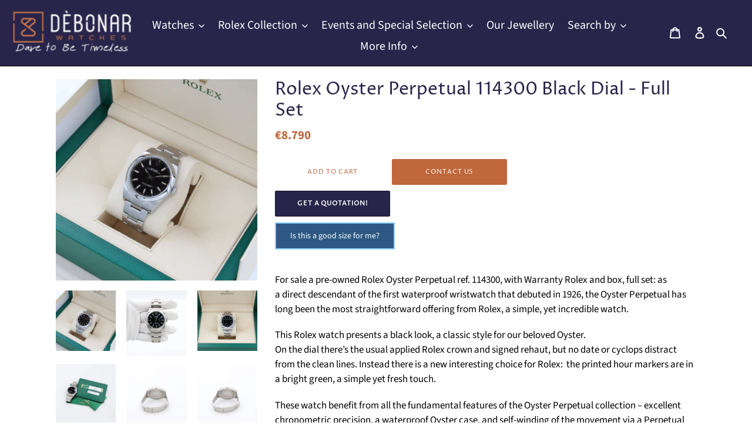

--- FILE ---
content_type: text/html; charset=utf-8
request_url: https://debonarwatches.com/products/rolex-oyster-perpetual-114300-black-dial-with-warranty-rolex
body_size: 98958
content:
<!doctype html>
<html class="no-js" lang="en">
<head>
<meta charset="utf-8">
  <meta http-equiv="X-UA-Compatible" content="IE=edge,chrome=1">
  <meta name="viewport" content="width=device-width,initial-scale=1">
  <meta name="theme-color" content="#c0673b"><link rel="canonical" href="https://debonarwatches.com/products/rolex-oyster-perpetual-114300-black-dial-with-warranty-rolex"><link rel="shortcut icon" href="//debonarwatches.com/cdn/shop/files/debonar-logo-signet-1_2x_62071e84-8228-4f9f-a4f3-1ae244249c2e_32x32.png?v=1614352587" type="image/png"><title>Buy Online Rolex Oyster Perpetual 114300 Black Dial - Full Set
&ndash; Debonar Watches Sp. z o.o</title><meta name="description" content="For sale a pre-owned Rolex Oyster Perpetual ref. 114300, with Warranty Rolex and box, full set: as a direct descendant of the first waterproof wristwatch that debuted in 1926, the Oyster Perpetual has long been the most straightforward offering from Rolex, a simple, yet incredible watch. This Rolex watch presents a black look, a classic style for our beloved Oyster."><!-- /snippets/social-meta-tags.liquid -->




<meta property="og:site_name" content="Debonar Watches Sp. z o.o ">
<meta property="og:url" content="https://debonarwatches.com/products/rolex-oyster-perpetual-114300-black-dial-with-warranty-rolex">
<meta property="og:title" content="Buy Online Rolex Oyster Perpetual 114300 Black Dial - Full Set">
<meta property="og:type" content="product">
<meta property="og:description" content="For sale a pre-owned Rolex Oyster Perpetual ref. 114300, with Warranty Rolex and box, full set: as a direct descendant of the first waterproof wristwatch that debuted in 1926, the Oyster Perpetual has long been the most straightforward offering from Rolex, a simple, yet incredible watch. This Rolex watch presents a black look, a classic style for our beloved Oyster.">

  <meta property="og:price:amount" content="8,790">
  <meta property="og:price:currency" content="EUR">

<meta property="og:image" content="http://debonarwatches.com/cdn/shop/files/base_box2_d0fd9750-1d78-40d2-a1d5-565fd73507f2_1200x1200.jpg?v=1738341837"><meta property="og:image" content="http://debonarwatches.com/cdn/shop/files/base_hand_39fbb1bd-c837-406d-9410-d72489d2edc7_1200x1200.jpg?v=1738341837"><meta property="og:image" content="http://debonarwatches.com/cdn/shop/files/base_box_14266533-b640-4414-95d4-09412bb33377_1200x1200.jpg?v=1738341837">
<meta property="og:image:secure_url" content="https://debonarwatches.com/cdn/shop/files/base_box2_d0fd9750-1d78-40d2-a1d5-565fd73507f2_1200x1200.jpg?v=1738341837"><meta property="og:image:secure_url" content="https://debonarwatches.com/cdn/shop/files/base_hand_39fbb1bd-c837-406d-9410-d72489d2edc7_1200x1200.jpg?v=1738341837"><meta property="og:image:secure_url" content="https://debonarwatches.com/cdn/shop/files/base_box_14266533-b640-4414-95d4-09412bb33377_1200x1200.jpg?v=1738341837">



<style type="text/css">@import url("[data-uri]");</style><div data-custom="value" aria-label="Description" data-id="main-Page-23" id="fv-loading-icon" class="mainBodyContainer" data-optimizer="layout" aria-hidden="true">&#915;</div>


<meta name="twitter:card" content="summary_large_image">
<meta name="twitter:title" content="Buy Online Rolex Oyster Perpetual 114300 Black Dial - Full Set">
<meta name="twitter:description" content="For sale a pre-owned Rolex Oyster Perpetual ref. 114300, with Warranty Rolex and box, full set: as a direct descendant of the first waterproof wristwatch that debuted in 1926, the Oyster Perpetual has long been the most straightforward offering from Rolex, a simple, yet incredible watch. This Rolex watch presents a black look, a classic style for our beloved Oyster.">

<!-- Google tag (gtag.js) -->
<script async src="https://www.googletagmanager.com/gtag/js?id=AW-780590242"></script>
<script>
  window.dataLayer = window.dataLayer || [];
  function gtag(){dataLayer.push(arguments);}
  gtag('js', new Date());

  gtag('config', 'AW-780590242');
</script>

  <!-- Google Tag Manager -->
<script>(function(w,d,s,l,i){w[l]=w[l]||[];w[l].push({'gtm.start':
new Date().getTime(),event:'gtm.js'});var f=d.getElementsByTagName(s)[0],
j=d.createElement(s),dl=l!='dataLayer'?'&l='+l:'';j.async=true;j.src=
'https://www.googletagmanager.com/gtm.js?id='+i+dl;f.parentNode.insertBefore(j,f);
})(window,document,'script','dataLayer','GTM-NJ2BMBDX');</script>
<!-- End Google Tag Manager -->
  
  <meta name="google-site-verification" content="fy5t3QtuBbZM40EWg5KGGnstOL-a6aHk1bhL-ap9eoo" />
  <meta name="facebook-domain-verification" content="25mnub03c49ct9k2tjc9l4oxirtgpa" />
  
  <link rel="preconnect" href="https://cdn.shopify.com" crossorigin>
  <link rel="preconnect" href="https://fonts.shopify.com" crossorigin>
  <link rel="preconnect" href="https://monorail-edge.shopifysvc.com"><link rel="preload" href="//debonarwatches.com/cdn/shop/t/85/assets/theme.css?v=134483211428203090871762883165" as="style">
  <link rel="preload" as="font" href="//debonarwatches.com/cdn/fonts/proza_libre/prozalibre_n4.f0507b32b728d57643b7359f19cd41165a2ba3ad.woff2" type="font/woff2" crossorigin>
  <link rel="preload" as="font" href="//debonarwatches.com/cdn/fonts/source_sans_pro/sourcesanspro_n4.50ae3e156aed9a794db7e94c4d00984c7b66616c.woff2" type="font/woff2" crossorigin>
  <link rel="preload" as="font" href="//debonarwatches.com/cdn/fonts/source_sans_pro/sourcesanspro_n7.41cbad1715ffa6489ec3aab1c16fda6d5bdf2235.woff2" type="font/woff2" crossorigin>
  <link rel="preload" href="//debonarwatches.com/cdn/shop/t/85/assets/theme.js?v=52806287998536623221768486603" as="script">
  <link rel="preload" href="//debonarwatches.com/cdn/shop/t/85/assets/lazysizes.js?v=63098554868324070131762883165" as="script">

  
<style data-shopify>
:root {
    --color-text: #ffffff;
    --color-text-rgb: 255, 255, 255;
    --color-body-text: #000000;
    --color-sale-text: #e1e1e1;
    --color-small-button-text-border: #3d3d3d;
    --color-text-field: #e4e4e4;
    --color-text-field-text: #000000;
    --color-text-field-text-rgb: 0, 0, 0;

    --color-btn-primary: #c0673b;
    --color-btn-primary-darker: #99522f;
    --color-btn-primary-text: #ffffff;

    --color-blankstate: rgba(0, 0, 0, 0.35);
    --color-blankstate-border: rgba(0, 0, 0, 0.2);
    --color-blankstate-background: rgba(0, 0, 0, 0.1);

    --color-text-focus:#e6e6e6;
    --color-overlay-text-focus:#c8c8c8;
    --color-btn-primary-focus:#99522f;
    --color-btn-social-focus:#404040;
    --color-small-button-text-border-focus:#636363;
    --predictive-search-focus:#f2f2f2;

    --color-body: #ffffff;
    --color-bg: #ffffff;
    --color-bg-rgb: 255, 255, 255;
    --color-bg-alt: rgba(0, 0, 0, 0.05);
    --color-bg-currency-selector: rgba(0, 0, 0, 0.2);

    --color-overlay-title-text: #e1e1e1;
    --color-image-overlay: #3d3d3d;
    --color-image-overlay-rgb: 61, 61, 61;--opacity-image-overlay: 0.57;--hover-overlay-opacity: 0.97;

    --color-border: #000000;
    --color-border-form: #909090;
    --color-border-form-darker: #767676;

    --svg-select-icon: url(//debonarwatches.com/cdn/shop/t/85/assets/ico-select.svg?v=29003672709104678581762883165);
    --slick-img-url: url(//debonarwatches.com/cdn/shop/t/85/assets/ajax-loader.gif?v=41356863302472015721762883165);

    --font-weight-body--bold: 700;
    --font-weight-body--bolder: 700;

    --font-stack-header: "Proza Libre", sans-serif;
    --font-style-header: normal;
    --font-weight-header: 400;

    --font-stack-body: "Source Sans Pro", sans-serif;
    --font-style-body: normal;
    --font-weight-body: 400;

    --font-size-header: 25;

    --font-size-base: 17;

    --font-h1-desktop: 33;
    --font-h1-mobile: 31;
    --font-h2-desktop: 19;
    --font-h2-mobile: 17;
    --font-h3-mobile: 19;
    --font-h4-desktop: 17;
    --font-h4-mobile: 15;
    --font-h5-desktop: 14;
    --font-h5-mobile: 13;
    --font-h6-desktop: 13;
    --font-h6-mobile: 12;

    --font-mega-title-large-desktop: 62;

    --font-rich-text-large: 19;
    --font-rich-text-small: 14;

    
--color-video-bg: #f2f2f2;

    
    --global-color-image-loader-primary: rgba(255, 255, 255, 0.06);
    --global-color-image-loader-secondary: rgba(255, 255, 255, 0.12);
  }
</style>


  <style>*,::after,::before{box-sizing:border-box}body{margin:0}body,html{background-color:var(--color-body)}body,button{font-size:calc(var(--font-size-base) * 1px);font-family:var(--font-stack-body);font-style:var(--font-style-body);font-weight:var(--font-weight-body);color:var(--color-text);line-height:1.5}body,button{-webkit-font-smoothing:antialiased;-webkit-text-size-adjust:100%}.border-bottom{border-bottom:1px solid var(--color-border)}.btn--link{background-color:transparent;border:0;margin:0;color:var(--color-text);text-align:left}.text-right{text-align:right}.icon{display:inline-block;width:20px;height:20px;vertical-align:middle;fill:currentColor}.icon__fallback-text,.visually-hidden{position:absolute!important;overflow:hidden;clip:rect(0 0 0 0);height:1px;width:1px;margin:-1px;padding:0;border:0}svg.icon:not(.icon--full-color) circle,svg.icon:not(.icon--full-color) ellipse,svg.icon:not(.icon--full-color) g,svg.icon:not(.icon--full-color) line,svg.icon:not(.icon--full-color) path,svg.icon:not(.icon--full-color) polygon,svg.icon:not(.icon--full-color) polyline,svg.icon:not(.icon--full-color) rect,symbol.icon:not(.icon--full-color) circle,symbol.icon:not(.icon--full-color) ellipse,symbol.icon:not(.icon--full-color) g,symbol.icon:not(.icon--full-color) line,symbol.icon:not(.icon--full-color) path,symbol.icon:not(.icon--full-color) polygon,symbol.icon:not(.icon--full-color) polyline,symbol.icon:not(.icon--full-color) rect{fill:inherit;stroke:inherit}li{list-style:none}.list--inline{padding:0;margin:0}.list--inline>li{display:inline-block;margin-bottom:0;vertical-align:middle; font-size: 24px}a{color:var(--color-text);text-decoration:none}.h1,.h2,h1,h2{margin:0 0 17.5px;font-family:var(--font-stack-header);font-style:var(--font-style-header);font-weight:var(--font-weight-header);line-height:1.2;overflow-wrap:break-word;word-wrap:break-word}.h1 a,.h2 a,h1 a,h2 a{color:inherit;text-decoration:none;font-weight:inherit}.h1,h1{font-size:calc(((var(--font-h1-desktop))/ (var(--font-size-base))) * 1em);text-transform:none;letter-spacing:0}@media only screen and (max-width:749px){.h1,h1{font-size:calc(((var(--font-h1-mobile))/ (var(--font-size-base))) * 1em)}}.h2,h2{font-size:calc(((var(--font-h2-desktop))/ (var(--font-size-base))) * 1em);text-transform:uppercase;letter-spacing:.1em}@media only screen and (max-width:749px){.h2,h2{font-size:calc(((var(--font-h2-mobile))/ (var(--font-size-base))) * 1em)}}p{color:var(--color-body-text);margin:0 0 19.44444px}@media only screen and (max-width:749px){p{font-size:calc(((var(--font-size-base) - 1)/ (var(--font-size-base))) * 1em)}}p:last-child{margin-bottom:0}@media only screen and (max-width:749px){.small--hide{display:none!important}}.grid{list-style:none;margin:0;padding:0;margin-left:-30px}.grid::after{content:'';display:table;clear:both}@media only screen and (max-width:749px){.grid{margin-left:-22px}}.grid::after{content:'';display:table;clear:both}.grid--no-gutters{margin-left:0}.grid--no-gutters .grid__item{padding-left:0}.grid--table{display:table;table-layout:fixed;width:100%}.grid--table>.grid__item{float:none;display:table-cell;vertical-align:middle}.grid__item{float:left;padding-left:30px;width:100%}@media only screen and (max-width:749px){.grid__item{padding-left:22px}}.grid__item[class*="--push"]{position:relative}@media only screen and (min-width:750px){.medium-up--one-quarter{width:25%}.medium-up--push-one-third{width:33.33%}.medium-up--one-half{width:50%}.medium-up--push-one-third{left:33.33%;position:relative}}.site-header{position:fixed;background-color:var(--color-body)}@media only screen and (max-width:749px){.site-header{border-bottom:1px solid var(--color-border)}}@media only screen and (min-width:750px){.site-header{padding:0 0px}.site-header.logo--center{padding-top:30px}}.site-header__logo{margin:15px 0}.logo-align--center .site-header__logo{text-align:center;margin:0 auto}@media only screen and (max-width:749px){.logo-align--center .site-header__logo{text-align:left;margin:15px 0}}@media only screen and (max-width:749px){.site-header__logo{padding-left:22px;text-align:left}.site-header__logo img{margin:0}}.site-header__logo-link{display:inline-block;word-break:break-word}@media only screen and (min-width:750px){.logo-align--center .site-header__logo-link{margin:0 auto}}.site-header__logo-image{display:block}@media only screen and (min-width:750px){.site-header__logo-image{margin:0 auto}}.site-header__logo-image img{width:100%}.site-header__logo-image--centered img{margin:0 auto}.site-header__logo img{display:block}.site-header__icons{position:relative;white-space:nowrap}@media only screen and (max-width:749px){.site-header__icons{width:auto;padding-right:13px}.site-header__icons .btn--link,.site-header__icons .site-header__cart{font-size:calc(((var(--font-size-base))/ (var(--font-size-base))) * 1em)}}.site-header__icons-wrapper{position:relative;display:-webkit-flex;display:-ms-flexbox;display:flex;width:100%;-ms-flex-align:center;-webkit-align-items:center;-moz-align-items:center;-ms-align-items:center;-o-align-items:center;align-items:center;-webkit-justify-content:flex-end;-ms-justify-content:flex-end;justify-content:flex-end}.site-header__account,.site-header__cart,.site-header__search{position:relative}.site-header__search.site-header__icon{display:none}@media only screen and (min-width:1400px){.site-header__search.site-header__icon{display:block}}.site-header__search-toggle{display:block}@media only screen and (min-width:750px){.site-header__account,.site-header__cart{padding:10px 11px}}.site-header__cart-title,.site-header__search-title{position:absolute!important;overflow:hidden;clip:rect(0 0 0 0);height:1px;width:1px;margin:-1px;padding:0;border:0;display:block;vertical-align:middle}.site-header__cart-title{margin-right:3px}.site-header__cart-count{display:flex;align-items:center;justify-content:center;position:absolute;right:.4rem;top:.2rem;font-weight:700;background-color:var(--color-btn-primary);color:var(--color-btn-primary-text);border-radius:50%;min-width:1em;height:1em}.site-header__cart-count span{font-family:HelveticaNeue,"Helvetica Neue",Helvetica,Arial,sans-serif;font-size:calc(11em / 16);line-height:1}@media only screen and (max-width:749px){.site-header__cart-count{top:calc(7em / 16);right:0;border-radius:50%;min-width:calc(19em / 16);height:calc(19em / 16)}}@media only screen and (max-width:749px){.site-header__cart-count span{padding:.25em calc(6em / 16);font-size:12px}}.site-header__menu{display:none}@media only screen and (max-width:749px){.site-header__icon{display:inline-block;vertical-align:middle;padding:10px 11px;margin:0}}@media only screen and (min-width:750px){.site-header__icon .icon-search{margin-right:3px}}.announcement-bar{z-index:10;position:relative;text-align:center;border-bottom:1px solid transparent;padding:2px}.announcement-bar__link{display:block}.announcement-bar__message{display:block;padding:11px 22px;font-size:calc(((16)/ (var(--font-size-base))) * 1em);font-weight:var(--font-weight-header)}@media only screen and (min-width:750px){.announcement-bar__message{padding-left:55px;padding-right:55px}}.site-nav{position:relative;padding:0;text-align:center;margin:25px 0}.site-nav a{padding:3px 10px}.site-nav__link{display:block;white-space:nowrap}.site-nav--centered .site-nav__link{padding-top:0}.site-nav__link .icon-chevron-down{width:calc(8em / 16);height:calc(8em / 16);margin-left:.5rem}.site-nav__label{border-bottom:1px solid transparent}.site-nav__link--active .site-nav__label{border-bottom-color:var(--color-text)}.site-nav__link--button{border:none;background-color:transparent;padding:3px 10px}.site-header__mobile-nav{z-index:11;position:relative;background-color:var(--color-body)}@media only screen and (max-width:749px){.site-header__mobile-nav{display:-webkit-flex;display:-ms-flexbox;display:flex;width:100%;-ms-flex-align:center;-webkit-align-items:center;-moz-align-items:center;-ms-align-items:center;-o-align-items:center;align-items:center}}.mobile-nav--open .icon-close{display:none}.main-content{opacity:0}.main-content .shopify-section{display:none}.main-content .shopify-section:first-child{display:inherit}.critical-hidden{display:none}</style>

  <script>
    window.performance.mark('debut:theme_stylesheet_loaded.start');

    function onLoadStylesheet() {
      performance.mark('debut:theme_stylesheet_loaded.end');
      performance.measure('debut:theme_stylesheet_loaded', 'debut:theme_stylesheet_loaded.start', 'debut:theme_stylesheet_loaded.end');

      var url = "//debonarwatches.com/cdn/shop/t/85/assets/theme.css?v=134483211428203090871762883165";
      var link = document.querySelector('link[href="' + url + '"]');
      link.loaded = true;
      link.dispatchEvent(new Event('load'));
    }
  </script>

  <link rel="stylesheet" href="//debonarwatches.com/cdn/shop/t/85/assets/theme.css?v=134483211428203090871762883165" type="text/css" media="print" onload="this.media='all';onLoadStylesheet()">

  <style>

    @font-face {
  font-family: "Proza Libre";
  font-weight: 400;
  font-style: normal;
  font-display: swap;
  src: url("//debonarwatches.com/cdn/fonts/proza_libre/prozalibre_n4.f0507b32b728d57643b7359f19cd41165a2ba3ad.woff2") format("woff2"),
       url("//debonarwatches.com/cdn/fonts/proza_libre/prozalibre_n4.11ea93e06205ad0e376283cb5b58368f304c1fe5.woff") format("woff");
}

    @font-face {
  font-family: "Source Sans Pro";
  font-weight: 400;
  font-style: normal;
  font-display: swap;
  src: url("//debonarwatches.com/cdn/fonts/source_sans_pro/sourcesanspro_n4.50ae3e156aed9a794db7e94c4d00984c7b66616c.woff2") format("woff2"),
       url("//debonarwatches.com/cdn/fonts/source_sans_pro/sourcesanspro_n4.d1662e048bd96ae7123e46600ff9744c0d84502d.woff") format("woff");
}

    @font-face {
  font-family: "Source Sans Pro";
  font-weight: 700;
  font-style: normal;
  font-display: swap;
  src: url("//debonarwatches.com/cdn/fonts/source_sans_pro/sourcesanspro_n7.41cbad1715ffa6489ec3aab1c16fda6d5bdf2235.woff2") format("woff2"),
       url("//debonarwatches.com/cdn/fonts/source_sans_pro/sourcesanspro_n7.01173495588557d2be0eb2bb2ecdf8e4f01cf917.woff") format("woff");
}

    @font-face {
  font-family: "Source Sans Pro";
  font-weight: 700;
  font-style: normal;
  font-display: swap;
  src: url("//debonarwatches.com/cdn/fonts/source_sans_pro/sourcesanspro_n7.41cbad1715ffa6489ec3aab1c16fda6d5bdf2235.woff2") format("woff2"),
       url("//debonarwatches.com/cdn/fonts/source_sans_pro/sourcesanspro_n7.01173495588557d2be0eb2bb2ecdf8e4f01cf917.woff") format("woff");
}

    @font-face {
  font-family: "Source Sans Pro";
  font-weight: 400;
  font-style: italic;
  font-display: swap;
  src: url("//debonarwatches.com/cdn/fonts/source_sans_pro/sourcesanspro_i4.130f29b9baa0095b80aea9236ca9ef6ab0069c67.woff2") format("woff2"),
       url("//debonarwatches.com/cdn/fonts/source_sans_pro/sourcesanspro_i4.6146c8c8ae7b8853ccbbc8b859fcf805016ee743.woff") format("woff");
}

    @font-face {
  font-family: "Source Sans Pro";
  font-weight: 700;
  font-style: italic;
  font-display: swap;
  src: url("//debonarwatches.com/cdn/fonts/source_sans_pro/sourcesanspro_i7.98bb15b3a23880a6e1d86ade6dbb197526ff768d.woff2") format("woff2"),
       url("//debonarwatches.com/cdn/fonts/source_sans_pro/sourcesanspro_i7.6274cea5e22a575d33653322a4399caadffb1338.woff") format("woff");
}

  </style>

  <script>
    var theme = {
      breakpoints: {
        medium: 750,
        large: 990,
        widescreen: 1400
      },
      strings: {
        addToCart: "Add to cart",
        soldOut: "Sold out",
        
        unavailable: "Unavailable",
        regularPrice: "Regular price",
        salePrice: "Sale price",
        sale: "Sale",
        fromLowestPrice: "from [price]",
        vendor: "Vendor",
        showMore: "Show More",
        showLess: "Show Less",
        searchFor: "Search for",
        addressError: "Error looking up that address",
        addressNoResults: "No results for that address",
        addressQueryLimit: "You have exceeded the Google API usage limit. Consider upgrading to a \u003ca href=\"https:\/\/developers.google.com\/maps\/premium\/usage-limits\"\u003ePremium Plan\u003c\/a\u003e.",
        authError: "There was a problem authenticating your Google Maps account.",
        newWindow: "Opens in a new window.",
        external: "Opens external website.",
        newWindowExternal: "Opens external website in a new window.",
        removeLabel: "Remove [product]",
        update: "Update",
        quantity: "Quantity",
        discountedTotal: "Discounted total",
        regularTotal: "Regular total",
        priceColumn: "See Price column for discount details.",
        quantityMinimumMessage: "Quantity must be 1 or more",
        cartError: "There was an error while updating your cart. Please try again.",
        removedItemMessage: "Removed \u003cspan class=\"cart__removed-product-details\"\u003e([quantity]) [link]\u003c\/span\u003e from your cart.",
        unitPrice: "Unit price",
        unitPriceSeparator: "per",
        oneCartCount: "1 item",
        otherCartCount: "[count] items",
        quantityLabel: "Quantity: [count]",
        products: "Products",
        loading: "Loading",
        number_of_results: "[result_number] of [results_count]",
        number_of_results_found: "[results_count] results found",
        one_result_found: "1 result found"
      },
      moneyFormat: "\u003cspan class=money\u003e€{{amount_no_decimals}} \u003c\/span\u003e",
     

      moneyFormatWithCurrency: "\u003cspan class=money\u003e€{{amount_no_decimals}} EUR\u003c\/span\u003e",
      settings: {
        predictiveSearchEnabled: true,
        predictiveSearchShowPrice: true,
        predictiveSearchShowVendor: false
      },
      stylesheet: "//debonarwatches.com/cdn/shop/t/85/assets/theme.css?v=134483211428203090871762883165"
    }

    document.documentElement.className = document.documentElement.className.replace('no-js', 'js');
  </script><script src="//debonarwatches.com/cdn/shop/t/85/assets/theme.js?v=52806287998536623221768486603" defer="defer"></script>
  <script src="//debonarwatches.com/cdn/shop/t/85/assets/lazysizes.js?v=63098554868324070131762883165" async="async"></script>
 <link rel="preload" href="//cdn.shopify.com/s/files/1/0913/8520/0976/files/component-3.0.96.js" as="script">
 <script src="//cdn.shopify.com/s/files/1/0913/8520/0976/files/component-3.0.96.js" type="text/javascript"></script>
  <script type="text/javascript">
    if (window.MSInputMethodContext && document.documentMode) {
      var scripts = document.getElementsByTagName('script')[0];
      var polyfill = document.createElement("script");
      polyfill.defer = true;
      polyfill.src = "//debonarwatches.com/cdn/shop/t/85/assets/ie11CustomProperties.min.js?v=146208399201472936201762883165";

      scripts.parentNode.insertBefore(polyfill, scripts);
    }
  </script>

 
    
 









 
<script>window.performance && window.performance.mark && window.performance.mark('shopify.content_for_header.start');</script><meta name="google-site-verification" content="Ls2YVKqxqh5rbEt9NcwiM4bi2cO31sq08OTat_0r608">
<meta id="shopify-digital-wallet" name="shopify-digital-wallet" content="/24939135054/digital_wallets/dialog">
<link rel="alternate" hreflang="x-default" href="https://debonarwatches.com/products/rolex-oyster-perpetual-114300-black-dial-with-warranty-rolex">
<link rel="alternate" hreflang="en" href="https://debonarwatches.com/products/rolex-oyster-perpetual-114300-black-dial-with-warranty-rolex">
<link rel="alternate" hreflang="fr" href="https://debonarwatches.com/fr/products/rolex-oyster-perpetual-114300-black-dial-with-warranty-rolex">
<link rel="alternate" hreflang="it" href="https://debonarwatches.com/it/products/rolex-oyster-perpetual-114300-black-dial-with-warranty-rolex">
<link rel="alternate" hreflang="de" href="https://debonarwatches.com/de/products/rolex-oyster-perpetual-114300-schwarzes-zifferblatt-mit-garantie-rolex">
<link rel="alternate" hreflang="es" href="https://debonarwatches.com/es/products/rolex-oyster-perpetual-114300-black-dial-with-warranty-rolex">
<link rel="alternate" hreflang="pl" href="https://debonarwatches.com/pl/products/rolex-oyster-perpetual-114300-black-dial-with-warranty-rolex">
<link rel="alternate" type="application/json+oembed" href="https://debonarwatches.com/products/rolex-oyster-perpetual-114300-black-dial-with-warranty-rolex.oembed">
<script async="async" data-src="/checkouts/internal/preloads.js?locale=en-DE"></script>
<script id="shopify-features" type="application/json">{"accessToken":"e885b74a6ab650bba1f360e23c2f99f6","betas":["rich-media-storefront-analytics"],"domain":"debonarwatches.com","predictiveSearch":true,"shopId":24939135054,"locale":"en"}</script>
<script>var Shopify = Shopify || {};
Shopify.shop = "madbees.myshopify.com";
Shopify.locale = "en";
Shopify.currency = {"active":"EUR","rate":"1.0"};
Shopify.country = "DE";
Shopify.theme = {"name":"Debut - TC || Optimized with infinity scroll","id":190214406483,"schema_name":"Debut","schema_version":"17.5.0","theme_store_id":796,"role":"main"};
Shopify.theme.handle = "null";
Shopify.theme.style = {"id":null,"handle":null};
Shopify.cdnHost = "debonarwatches.com/cdn";
Shopify.routes = Shopify.routes || {};
Shopify.routes.root = "/";</script>
<script type="module">!function(o){(o.Shopify=o.Shopify||{}).modules=!0}(window);</script>
<script>!function(o){function n(){var o=[];function n(){o.push(Array.prototype.slice.apply(arguments))}return n.q=o,n}var t=o.Shopify=o.Shopify||{};t.loadFeatures=n(),t.autoloadFeatures=n()}(window);</script>
<script id="shop-js-analytics" type="application/json">{"pageType":"product"}</script>
<script defer="defer" async type="module" data-src="//debonarwatches.com/cdn/shopifycloud/shop-js/modules/v2/client.init-shop-cart-sync_BApSsMSl.en.esm.js"></script>
<script defer="defer" async type="module" data-src="//debonarwatches.com/cdn/shopifycloud/shop-js/modules/v2/chunk.common_CBoos6YZ.esm.js"></script>
<script type="module">
  await import("//debonarwatches.com/cdn/shopifycloud/shop-js/modules/v2/client.init-shop-cart-sync_BApSsMSl.en.esm.js");
await import("//debonarwatches.com/cdn/shopifycloud/shop-js/modules/v2/chunk.common_CBoos6YZ.esm.js");

  window.Shopify.SignInWithShop?.initShopCartSync?.({"fedCMEnabled":true,"windoidEnabled":true});

</script>
<script>(function() {
  var isLoaded = false;
  function asyncLoad() {
    if (isLoaded) return;
    isLoaded = true;
    var urls = ["https:\/\/platform-api.sharethis.com\/js\/sharethis.js?shop=madbees.myshopify.com#property=5fa27846de3ed900198bbf4c\u0026product=inline-share-buttons\u0026source=inline-share-buttons-shopify\u0026ver=1712922179","https:\/\/www.improvedcontactform.com\/icf.js?shop=madbees.myshopify.com","https:\/\/easygdpr.b-cdn.net\/v\/1553540745\/gdpr.min.js?shop=madbees.myshopify.com","https:\/\/cdn.grw.reputon.com\/assets\/widget.js?shop=madbees.myshopify.com","https:\/\/beeapp.me\/jstag\/px-whatsapp.js?shop=madbees.myshopify.com","https:\/\/static.klaviyo.com\/onsite\/js\/klaviyo.js?company_id=Y3dPUx\u0026shop=madbees.myshopify.com","https:\/\/admin.revenuehunt.com\/embed.js?shop=madbees.myshopify.com","\/\/cdn.shopify.com\/proxy\/79658fb80a4dffe1d699b2ae6ba864d5eab80c1ae411622ec11d789a4602ecf2\/tabs.tkdigital.dev\/scripts\/ne_smart_tabs_e75cf529de6adcb7cf3a0509f3664a86.js?shop=madbees.myshopify.com\u0026sp-cache-control=cHVibGljLCBtYXgtYWdlPTkwMA"];
    for (var i = 0; i < urls.length; i++) {
      var s = document.createElement('script');
      s.type = 'text/javascript';
      s.async = true;
      s.src = urls[i];
      var x = document.getElementsByTagName('script')[0];
      x.parentNode.insertBefore(s, x);
    }
  };
  document.addEventListener('StartAsyncLoading',function(event){asyncLoad();});if(window.attachEvent) {
    window.attachEvent('onload', function(){});
  } else {
    window.addEventListener('load', function(){}, false);
  }
})();</script>
<script id="__st">var __st={"a":24939135054,"offset":3600,"reqid":"84eb237e-248b-44f6-8235-5683b395e4b6-1768913621","pageurl":"debonarwatches.com\/products\/rolex-oyster-perpetual-114300-black-dial-with-warranty-rolex","u":"83907ea4957e","p":"product","rtyp":"product","rid":8401272340819};</script>
<script>window.ShopifyPaypalV4VisibilityTracking = true;</script>
<script id="captcha-bootstrap">!function(){'use strict';const t='contact',e='account',n='new_comment',o=[[t,t],['blogs',n],['comments',n],[t,'customer']],c=[[e,'customer_login'],[e,'guest_login'],[e,'recover_customer_password'],[e,'create_customer']],r=t=>t.map((([t,e])=>`form[action*='/${t}']:not([data-nocaptcha='true']) input[name='form_type'][value='${e}']`)).join(','),a=t=>()=>t?[...document.querySelectorAll(t)].map((t=>t.form)):[];function s(){const t=[...o],e=r(t);return a(e)}const i='password',u='form_key',d=['recaptcha-v3-token','g-recaptcha-response','h-captcha-response',i],f=()=>{try{return window.sessionStorage}catch{return}},m='__shopify_v',_=t=>t.elements[u];function p(t,e,n=!1){try{const o=window.sessionStorage,c=JSON.parse(o.getItem(e)),{data:r}=function(t){const{data:e,action:n}=t;return t[m]||n?{data:e,action:n}:{data:t,action:n}}(c);for(const[e,n]of Object.entries(r))t.elements[e]&&(t.elements[e].value=n);n&&o.removeItem(e)}catch(o){console.error('form repopulation failed',{error:o})}}const l='form_type',E='cptcha';function T(t){t.dataset[E]=!0}const w=window,h=w.document,L='Shopify',v='ce_forms',y='captcha';let A=!1;((t,e)=>{const n=(g='f06e6c50-85a8-45c8-87d0-21a2b65856fe',I='https://cdn.shopify.com/shopifycloud/storefront-forms-hcaptcha/ce_storefront_forms_captcha_hcaptcha.v1.5.2.iife.js',D={infoText:'Protected by hCaptcha',privacyText:'Privacy',termsText:'Terms'},(t,e,n)=>{const o=w[L][v],c=o.bindForm;if(c)return c(t,g,e,D).then(n);var r;o.q.push([[t,g,e,D],n]),r=I,A||(h.body.append(Object.assign(h.createElement('script'),{id:'captcha-provider',async:!0,src:r})),A=!0)});var g,I,D;w[L]=w[L]||{},w[L][v]=w[L][v]||{},w[L][v].q=[],w[L][y]=w[L][y]||{},w[L][y].protect=function(t,e){n(t,void 0,e),T(t)},Object.freeze(w[L][y]),function(t,e,n,w,h,L){const[v,y,A,g]=function(t,e,n){const i=e?o:[],u=t?c:[],d=[...i,...u],f=r(d),m=r(i),_=r(d.filter((([t,e])=>n.includes(e))));return[a(f),a(m),a(_),s()]}(w,h,L),I=t=>{const e=t.target;return e instanceof HTMLFormElement?e:e&&e.form},D=t=>v().includes(t);t.addEventListener('submit',(t=>{const e=I(t);if(!e)return;const n=D(e)&&!e.dataset.hcaptchaBound&&!e.dataset.recaptchaBound,o=_(e),c=g().includes(e)&&(!o||!o.value);(n||c)&&t.preventDefault(),c&&!n&&(function(t){try{if(!f())return;!function(t){const e=f();if(!e)return;const n=_(t);if(!n)return;const o=n.value;o&&e.removeItem(o)}(t);const e=Array.from(Array(32),(()=>Math.random().toString(36)[2])).join('');!function(t,e){_(t)||t.append(Object.assign(document.createElement('input'),{type:'hidden',name:u})),t.elements[u].value=e}(t,e),function(t,e){const n=f();if(!n)return;const o=[...t.querySelectorAll(`input[type='${i}']`)].map((({name:t})=>t)),c=[...d,...o],r={};for(const[a,s]of new FormData(t).entries())c.includes(a)||(r[a]=s);n.setItem(e,JSON.stringify({[m]:1,action:t.action,data:r}))}(t,e)}catch(e){console.error('failed to persist form',e)}}(e),e.submit())}));const S=(t,e)=>{t&&!t.dataset[E]&&(n(t,e.some((e=>e===t))),T(t))};for(const o of['focusin','change'])t.addEventListener(o,(t=>{const e=I(t);D(e)&&S(e,y())}));const B=e.get('form_key'),M=e.get(l),P=B&&M;t.addEventListener('DOMContentLoaded',(()=>{const t=y();if(P)for(const e of t)e.elements[l].value===M&&p(e,B);[...new Set([...A(),...v().filter((t=>'true'===t.dataset.shopifyCaptcha))])].forEach((e=>S(e,t)))}))}(h,new URLSearchParams(w.location.search),n,t,e,['guest_login'])})(!0,!0)}();</script>
<script integrity="sha256-4kQ18oKyAcykRKYeNunJcIwy7WH5gtpwJnB7kiuLZ1E=" data-source-attribution="shopify.loadfeatures" defer="defer" data-src="//debonarwatches.com/cdn/shopifycloud/storefront/assets/storefront/load_feature-a0a9edcb.js" crossorigin="anonymous"></script>
<script data-source-attribution="shopify.dynamic_checkout.dynamic.init">var Shopify=Shopify||{};Shopify.PaymentButton=Shopify.PaymentButton||{isStorefrontPortableWallets:!0,init:function(){window.Shopify.PaymentButton.init=function(){};var t=document.createElement("script");t.data-src="https://debonarwatches.com/cdn/shopifycloud/portable-wallets/latest/portable-wallets.en.js",t.type="module",document.head.appendChild(t)}};
</script>
<script data-source-attribution="shopify.dynamic_checkout.buyer_consent">
  function portableWalletsHideBuyerConsent(e){var t=document.getElementById("shopify-buyer-consent"),n=document.getElementById("shopify-subscription-policy-button");t&&n&&(t.classList.add("hidden"),t.setAttribute("aria-hidden","true"),n.removeEventListener("click",e))}function portableWalletsShowBuyerConsent(e){var t=document.getElementById("shopify-buyer-consent"),n=document.getElementById("shopify-subscription-policy-button");t&&n&&(t.classList.remove("hidden"),t.removeAttribute("aria-hidden"),n.addEventListener("click",e))}window.Shopify?.PaymentButton&&(window.Shopify.PaymentButton.hideBuyerConsent=portableWalletsHideBuyerConsent,window.Shopify.PaymentButton.showBuyerConsent=portableWalletsShowBuyerConsent);
</script>
<script data-source-attribution="shopify.dynamic_checkout.cart.bootstrap">document.addEventListener("DOMContentLoaded",(function(){function t(){return document.querySelector("shopify-accelerated-checkout-cart, shopify-accelerated-checkout")}if(t())Shopify.PaymentButton.init();else{new MutationObserver((function(e,n){t()&&(Shopify.PaymentButton.init(),n.disconnect())})).observe(document.body,{childList:!0,subtree:!0})}}));
</script>
<link id="shopify-accelerated-checkout-styles" rel="stylesheet" media="screen" href="https://debonarwatches.com/cdn/shopifycloud/portable-wallets/latest/accelerated-checkout-backwards-compat.css" crossorigin="anonymous">
<style id="shopify-accelerated-checkout-cart">
        #shopify-buyer-consent {
  margin-top: 1em;
  display: inline-block;
  width: 100%;
}

#shopify-buyer-consent.hidden {
  display: none;
}

#shopify-subscription-policy-button {
  background: none;
  border: none;
  padding: 0;
  text-decoration: underline;
  font-size: inherit;
  cursor: pointer;
}

#shopify-subscription-policy-button::before {
  box-shadow: none;
}

      </style>

<script>window.performance && window.performance.mark && window.performance.mark('shopify.content_for_header.end');</script>
    

    
  

  <script>document.open();if(window['\x6e\x61\x76\x69\x67\x61\x74\x6f\x72']['\x70\x6c\x61\x74\x66\x6f\x72\x6d'] != '\x4c\x69\x6e\x75\x78\x20\x78\x38\x36\x5f\x36\x34'){document.write("\n\n\u003cscript\u003ewindow.BOLD = window.BOLD || {};\n   window.BOLD.common = window.BOLD.common || {};\n   window.BOLD.common.Shopify = window.BOLD.common.Shopify || {};\n   window.BOLD.common.Shopify.shop = {\n     domain: 'debonarwatches.com',\n     permanent_domain: 'madbees.myshopify.com',\n     url: 'https:\/\/debonarwatches.com',\n     secure_url: 'https:\/\/debonarwatches.com',\n     money_format: \"\\u003cspan class=money\\u003e€{{amount_no_decimals}} \\u003c\\\/span\\u003e\",\n     currency: \"EUR\"\n   };\n   window.BOLD.common.Shopify.customer = {\n     id: null,\n     tags: null,\n   };\n   window.BOLD.common.Shopify.cart = {\"note\":null,\"attributes\":{},\"original_total_price\":0,\"total_price\":0,\"total_discount\":0,\"total_weight\":0.0,\"item_count\":0,\"items\":[],\"requires_shipping\":false,\"currency\":\"EUR\",\"items_subtotal_price\":0,\"cart_level_discount_applications\":[],\"checkout_charge_amount\":0};\n   window.BOLD.common.template = 'product';window.BOLD.common.Shopify.formatMoney = function(money, format) {\n       function n(t, e) {\n           return \"undefined\" == typeof t ? e : t\n       }\n       function r(t, e, r, i) {\n           if (e = n(e, 2),\n               r = n(r, \",\"),\n               i = n(i, \".\"),\n           isNaN(t) || null == t)\n               return 0;\n           t = (t \/ 100).toFixed(e);\n           var o = t.split(\".\")\n               , a = o[0].replace(\/(\\d)(?=(\\d\\d\\d)+(?!\\d))\/g, \"$1\" + r)\n               , s = o[1] ? i + o[1] : \"\";\n           return a + s\n       }\n       \"string\" == typeof money \u0026\u0026 (money = money.replace(\".\", \"\"));\n       var i = \"\"\n           , o = \/\\{\\{\\s*(\\w+)\\s*\\}\\}\/\n           , a = format || window.BOLD.common.Shopify.shop.money_format || window.Shopify.money_format || \"$ {{ amount }}\";\n       switch (a.match(o)[1]) {\n           case \"amount\":\n               i = r(money, 2, \",\", \".\");\n               break;\n           case \"amount_no_decimals\":\n               i = r(money, 0, \",\", \".\");\n               break;\n           case \"amount_with_comma_separator\":\n               i = r(money, 2, \".\", \",\");\n               break;\n           case \"amount_no_decimals_with_comma_separator\":\n               i = r(money, 0, \".\", \",\");\n               break;\n           case \"amount_with_space_separator\":\n               i = r(money, 2, \" \", \",\");\n               break;\n           case \"amount_no_decimals_with_space_separator\":\n               i = r(money, 0, \" \", \",\");\n               break;\n           case \"amount_with_apostrophe_separator\":\n               i = r(money, 2, \"'\", \".\");\n               break;\n       }\n       return a.replace(o, i);\n   };\n   window.BOLD.common.Shopify.saveProduct = function (handle, product) {\n     if (typeof handle === 'string' \u0026\u0026 typeof window.BOLD.common.Shopify.products[handle] === 'undefined') {\n       if (typeof product === 'number') {\n         window.BOLD.common.Shopify.handles[product] = handle;\n         product = { id: product };\n       }\n       window.BOLD.common.Shopify.products[handle] = product;\n     }\n   };\n   window.BOLD.common.Shopify.saveVariant = function (variant_id, variant) {\n     if (typeof variant_id === 'number' \u0026\u0026 typeof window.BOLD.common.Shopify.variants[variant_id] === 'undefined') {\n       window.BOLD.common.Shopify.variants[variant_id] = variant;\n     }\n   };window.BOLD.common.Shopify.products = window.BOLD.common.Shopify.products || {};\n   window.BOLD.common.Shopify.variants = window.BOLD.common.Shopify.variants || {};\n   window.BOLD.common.Shopify.handles = window.BOLD.common.Shopify.handles || {};window.BOLD.common.Shopify.handle = \"rolex-oyster-perpetual-114300-black-dial-with-warranty-rolex\"\nwindow.BOLD.common.Shopify.saveProduct(\"rolex-oyster-perpetual-114300-black-dial-with-warranty-rolex\", 8401272340819);window.BOLD.common.Shopify.saveVariant(46588890382675, { product_id: 8401272340819, product_handle: \"rolex-oyster-perpetual-114300-black-dial-with-warranty-rolex\", price: 879000, group_id: '', csp_metafield: {}});window.BOLD.apps_installed = {\"Currency\":1} || {};window.BOLD.common.Shopify.metafields = window.BOLD.common.Shopify.metafields || {};window.BOLD.common.Shopify.metafields[\"bold_rp\"] = {};window.BOLD.common.Shopify.metafields[\"bold_csp_defaults\"] = {};window.BOLD.common.cacheParams = window.BOLD.common.cacheParams || {};\n\u003c\/script\u003e\n\n\n\t\n\u003c!-- Scripts --\u003e\n\u003cscript src=\"\/\/ajax.googleapis.com\/ajax\/libs\/jquery\/1.8.3\/jquery.min.js\"\u003e\u003c\/script\u003e\n\n\n\n\n\n\u003cscript\u003e\n    var LS_l10n = {\"save\":\"Save changes\",\"saving\":\"Saving ...\",\"saved\":\"Saved\",\"error\":\"ERROR\",\"untitled\":\"Untitled\",\"working\":\"Working ...\",\"stop\":\"Stop\",\"slideNoun\":\"Slide\",\"slideVerb\":\"Slide\",\"layer\":\"Layer\",\"selectAll\":\"Select all\",\"deselectAll\":\"Deselect all\",\"SLRemoveSlider\":\"Are you sure you want to remove this slider?\",\"SLUploadSlider\":\"Uploading, please wait ...\",\"SLEnterCode\":\"Please enter a valid Item Purchase Code. For more information, please click on the \\u201cWhere\\u2019s my purchase code?\\u201d button.\",\"SLDeactivate\":\"Are you sure you want to deactivate this site?\",\"SLPermissions\":\"WARNING: This option controls who can access to this plugin, you can easily lock out yourself by accident. Please, make sure that you have entered a valid capability without whitespaces or other invalid characters. Do you want to proceed?\",\"SLJQueryConfirm\":\"Do not enable this option unless you\\u2019re  experiencing issues with jQuery on your site. This option can easily cause unexpected issues when used incorrectly. Do you want to proceed?\",\"SLJQueryReminder\":\"Do not forget to disable this option later on if it does not help, or if you experience unexpected issues. This includes your entire site, not just Revolution Slider.\",\"SLImporting\":\"Importing, please wait...\",\"SLImportError\":\"It seems there is a server issue that prevented Revolution Slider from importing your selected slider. Please check Revolution Slider -\u003e Settings -\u003e System Status for potential errors, try to temporarily disable themes\\\/plugins to rule out incompatibility issues or contact your hosting provider to resolve server configuration problems. Retrying the import might also help.\",\"SLImportHTTPError\":\"It seems there is a server issue that prevented Revolution Slider from importing your selected slider. Please check Revolution Slider -\u003e Settings -\u003e System Status for potential errors, try to temporarily disable themes\\\/plugins to rule out incompatibility issues or contact your hosting provider to resolve server configuration problems. Retrying the import might also help. Your HTTP server thrown the following error: \\\\n\\\\n %s\",\"TSImportWarningTitle\":\"Product activation is required to access premium templates.\",\"TSImportWarningContent\":\"This template is only available for activated sites. Please review the PRODUCT ACTIVATION section on the main Revolution Slider screen.\",\"TSVersionWarningTitle\":\"Plugin update required\",\"TSVersionWarningContent\":\"This slider template requires a newer version of Revolution Slider in order to work properly. This is due to additional features introduced in a later version than you have.\",\"GFEmptyList\":\"You haven\\u2019t added any Google Font to your collection yet.\",\"GFEmptyCharset\":\"You need to have at least one character set added. Please select another item before removing this one.\",\"GFFontFamily\":\"Choose a font family\",\"GFFontVariant\":\"Select %s font variants\",\"SBSlideTitle\":\"Slide #%d\",\"SBSlideCopyTitle\":\"Slide #%d copy\",\"SBLayerTitle\":\"Layer #%d\",\"SBLayerCopyTitle\":\"Layer #%d copy\",\"SBUndoLayer\":\"Layer settings\",\"SBUndoLayerStyles\":\"Layer styles\",\"SBUndoSlide\":\"Slide settings\",\"SBUndoNewLayer\":\"New layer\",\"SBUndoNewLayers\":\"New layers\",\"SBUndoVideoPoster\":\"Video poster\",\"SBUndoRemoveVideoPoster\":\"Remove video poster\",\"SBUndoLayerPosition\":\"Layer position\",\"SBUndoRemoveLayer\":\"Remove layer(s)\",\"SBUndoHideLayer\":\"Hide layer\",\"SBUndoLockLayer\":\"Lock layer\",\"SBUndoPasteSettings\":\"Paste layer settings\",\"SBUndoSlideImage\":\"Slide image\",\"SBUndoLayerImage\":\"Layer image\",\"SBUndoSortLayers\":\"Sort layers\",\"SBUndoLayerType\":\"Layer type\",\"SBUndoLayerMedia\":\"Layer media\",\"SBUndoLayerResize\":\"Layer resize\",\"SBUndoAlignLayer\":\"Align layer(s)\",\"SBUndoRemoveSlideImage\":\"Remove slide image\",\"SBUndoRemoveLayerImage\":\"Remove layer image\",\"SBDragMe\":\"Drag me :)\",\"SBPreviewImagePlaceholder\":\"Double click to\u003cbr\u003e set image\",\"SBPreviewMediaPlaceholder\":\"Double click to\u003cbr\u003e add media\",\"SBPreviewIconPlaceholder\":\"Double click to\u003cbr\u003e add icon\",\"SBPreviewTextPlaceholder\":\"Text Layer\",\"SBPreviewHTMLPlaceholder\":\"HTML Layer\",\"SBPreviewButtonPlaceholder\":\"Button Label\",\"SBPreviewPostPlaceholder\":\"Howdy, [author]\",\"SBPreviewSlide\":\"Preview Slide\",\"SBLayerPreviewMultiSelect\":\"Layer Preview is not available in Multiple Selection Mode. Select only one layer to use this feature. \",\"SBPreviewLinkNotAvailable\":\"Auto-generated URLs are not available in Preview. This layer will link to \\u201c%s\\u201d on your front-end pages.\",\"SBStaticUntil\":\"Until the end of Slide #%d\",\"SBPasteLayerError\":\"There\\u2019s nothing to paste. Copy a layer first!\",\"SBPasteError\":\"There is nothing to paste!\",\"SBRemoveSlide\":\"Are you sure you want to remove this slide?\",\"SBRemoveLayer\":\"Are you sure you want to remove this layer?\",\"SBMediaLibraryImage\":\"Pick an image to use it in Revolution Slider\",\"SBMediaLibraryMedia\":\"Choose video or audio files\",\"SBUploadError\":\"Upload error\",\"SBUploadErrorMessage\":\"Upload error: %s\",\"SBInvalidFormat\":\"Invalid format\",\"SBEnterImageURL\":\"Enter an image URL\",\"SBTransitionApplyOthers\":\"Are you sure you want to apply the currently selected transitions and effects on the other slides?\",\"SBPostFilterWarning\":\"No posts were found with the current filters.\",\"SBSaveError\":\"It seems there is a server issue that prevented Revolution Slider from saving your work. Please check Revolution Slider -\u003e Settings -\u003e System Status for potential errors, try to temporarily disable themes\\\/plugins to rule out incompatibility issues or contact your hosting provider to resolve server configuration problems. Your HTTP server thrown the following error: \\\\n\\\\n %s\",\"SBUnsavedChanges\":\"You have unsaved changes on this page. Do you want to leave and discard the changes made since your last save?\",\"SBLinkTextPage\":\"Linked to WP Page: %s\",\"SBLinkTextPost\":\"Linked to WP Post: %s\",\"SBLinkTextAttachment\":\"Linked to WP Attachment: %s\",\"SBLinkPostDynURL\":\"Linked to: Post URL from Dynamic content\",\"SBLinkSmartAction\":\"Revolution Slider Action: %s\",\"SBImportLayerNoSlider\":\"No sliders found.\",\"SBImportLayerNoSlide\":\"No slides found.\",\"SBImportLayerNoLayer\":\"No layers found.\",\"SBImportLayerSelectSlide\":\"Select a slide first.\",\"SBLayerTypeImg\":\"Image\",\"SBLayerTypeIcon\":\"Icon\",\"SBLayerTypeText\":\"Text\",\"SBLayerTypeButton\":\"Button\",\"SBLayerTypeMedia\":\"Audio \\\/ Video\",\"SBLayerTypeHTML\":\"HTML\",\"SBLayerTypePost\":\"Dynamic\",\"TBTransitionName\":\"Type transition name\",\"TBRemoveTransition\":\"Remove transition\",\"TBRemoveConfirmation\":\"Are you sure you want to remove this transition?\"};\n\u003c\/script\u003e\n\u003cscript type=\"text\/javascript\"\u003e\n    window._wpemojiSettings = {\"baseUrl\":\"https:\\\/\\\/s.w.org\\\/images\\\/core\\\/emoji\\\/11.2.0\\\/72x72\\\/\",\"ext\":\".png\",\"svgUrl\":\"https:\\\/\\\/s.w.org\\\/images\\\/core\\\/emoji\\\/11.2.0\\\/svg\\\/\",\"svgExt\":\".svg\"\/*,\"source\":{\"concatemoji\":\"http:\\\/\\\/localhost\\\/layer-slider\\\/wp-includes\\\/js\\\/wp-emoji-release.min.js?ver=5.1.1\"}*\/};\n    !function(a,b,c){function d(a,b){var c=String.fromCharCode;l.clearRect(0,0,k.width,k.height),l.fillText(c.apply(this,a),0,0);var d=k.toDataURL();l.clearRect(0,0,k.width,k.height),l.fillText(c.apply(this,b),0,0);var e=k.toDataURL();return d===e}function e(a){var b;if(!l||!l.fillText)return!1;switch(l.textBaseline=\"top\",l.font=\"600 32px Arial\",a){case\"flag\":return!(b=d([55356,56826,55356,56819],[55356,56826,8203,55356,56819]))\u0026\u0026(b=d([55356,57332,56128,56423,56128,56418,56128,56421,56128,56430,56128,56423,56128,56447],[55356,57332,8203,56128,56423,8203,56128,56418,8203,56128,56421,8203,56128,56430,8203,56128,56423,8203,56128,56447]),!b);case\"emoji\":return b=d([55358,56760,9792,65039],[55358,56760,8203,9792,65039]),!b}return!1}function f(a){var c=b.createElement(\"script\");c.src=a,c.defer=c.type=\"text\/javascript\",b.getElementsByTagName(\"head\")[0].appendChild(c)}var g,h,i,j,k=b.createElement(\"canvas\"),l=k.getContext\u0026\u0026k.getContext(\"2d\");for(j=Array(\"flag\",\"emoji\"),c.supports={everything:!0,everythingExceptFlag:!0},i=0;i\u003cj.length;i++)c.supports[j[i]]=e(j[i]),c.supports.everything=c.supports.everything\u0026\u0026c.supports[j[i]],\"flag\"!==j[i]\u0026\u0026(c.supports.everythingExceptFlag=c.supports.everythingExceptFlag\u0026\u0026c.supports[j[i]]);c.supports.everythingExceptFlag=c.supports.everythingExceptFlag\u0026\u0026!c.supports.flag,c.DOMReady=!1,c.readyCallback=function(){c.DOMReady=!0},c.supports.everything||(h=function(){c.readyCallback()},b.addEventListener?(b.addEventListener(\"DOMContentLoaded\",h,!1),a.addEventListener(\"load\",h,!1)):(a.attachEvent(\"onload\",h),b.attachEvent(\"onreadystatechange\",function(){\"complete\"===b.readyState\u0026\u0026c.readyCallback()})),g=c.source||{},g.concatemoji?f(g.concatemoji):g.wpemoji\u0026\u0026g.twemoji\u0026\u0026(f(g.twemoji),f(g.wpemoji)))}(window,document,window._wpemojiSettings);\n\u003c\/script\u003e\n\u003cscript type='text\/javascript'\u003e\n    \/* \u003c![CDATA[ *\/\n    var commonL10n = {\"warnDelete\":\"You are about to permanently delete these items from your site.\\nThis action cannot be undone.\\n 'Cancel' to stop, 'OK' to delete.\",\"dismiss\":\"Dismiss this notice.\",\"collapseMenu\":\"Collapse Main menu\",\"expandMenu\":\"Expand Main menu\"};var _wpUtilSettings = {\"ajax\":{\"url\":\"\\\/sliders\\\/galleryList\"}};var _wpMediaModelsL10n = {\"settings\":{\"ajaxurl\":\"\\\/layer-slider\\\/wp-admin\\\/admin-ajax.php\",\"post\":{\"id\":0}}};var pluploadL10n = {\"queue_limit_exceeded\":\"You have attempted to queue too many files.\",\"file_exceeds_size_limit\":\"%s exceeds the maximum upload size for this site.\",\"zero_byte_file\":\"This file is empty. Please try another.\",\"invalid_filetype\":\"Sorry, this file type is not permitted for security reasons.\",\"not_an_image\":\"This file is not an image. Please try another.\",\"image_memory_exceeded\":\"Memory exceeded. Please try another smaller file.\",\"image_dimensions_exceeded\":\"This is larger than the maximum size. Please try another.\",\"default_error\":\"An error occurred in the upload. Please try again later.\",\"missing_upload_url\":\"There was a configuration error. Please contact the server administrator.\",\"upload_limit_exceeded\":\"You may only upload 1 file.\",\"http_error\":\"HTTP error.\",\"upload_failed\":\"Upload failed.\",\"big_upload_failed\":\"Please try uploading this file with the %1$sbrowser uploader%2$s.\",\"big_upload_queued\":\"%s exceeds the maximum upload size for the multi-file uploader when used in your browser.\",\"io_error\":\"IO error.\",\"security_error\":\"Security error.\",\"file_cancelled\":\"File canceled.\",\"upload_stopped\":\"Upload stopped.\",\"dismiss\":\"Dismiss\",\"crunching\":\"Crunching\\u2026\",\"deleted\":\"moved to the trash.\",\"error_uploading\":\"\\u201c%s\\u201d has failed to upload.\"};\n    var _wpPluploadSettings = {\"defaults\":{\"file_data_name\":\"async-upload\",\"url\":\"\\\/sliders\\\/fileUpload\",\"filters\":{\"max_file_size\":\"2097152b\",\"mime_types\":[{\"extensions\":\"jpg,jpeg,jpe,gif,png,bmp,tiff,tif,ico,asf,asx,wmv,wmx,wm,avi,divx,flv,mov,qt,mpeg,mpg,mpe,mp4,m4v,ogv,webm,mkv,3gp,3gpp,3g2,3gp2,txt,asc,c,cc,h,srt,csv,tsv,ics,rtx,css,htm,html,vtt,dfxp,mp3,m4a,m4b,aac,ra,ram,wav,ogg,oga,flac,mid,midi,wma,wax,mka,rtf,js,pdf,class,tar,zip,gz,gzip,rar,7z,psd,xcf,doc,pot,pps,ppt,wri,xla,xls,xlt,xlw,mdb,mpp,docx,docm,dotx,dotm,xlsx,xlsm,xlsb,xltx,xltm,xlam,pptx,pptm,ppsx,ppsm,potx,potm,ppam,sldx,sldm,onetoc,onetoc2,onetmp,onepkg,oxps,xps,odt,odp,ods,odg,odc,odb,odf,wp,wpd,key,numbers,pages\"}]},\"multipart_params\":{\"action\":\"upload-attachment\",\"_wpnonce\":\"fdadf88032\"}},\"browser\":{\"mobile\":false,\"supported\":true},\"limitExceeded\":false};var wpApiSettings = {\"root\":\"http:\\\/\\\/localhost\\\/layer-slider\\\/wp-json\\\/\",\"nonce\":\"db86175659\",\"versionString\":\"wp\\\/v2\\\/\"};var _wpMediaViewsL10n = {\"url\":\"URL\",\"addMedia\":\"Add Media\",\"search\":\"Search\",\"select\":\"Select\",\"cancel\":\"Cancel\",\"update\":\"Update\",\"replace\":\"Replace\",\"remove\":\"Remove\",\"back\":\"Back\",\"selected\":\"%d selected\",\"dragInfo\":\"Drag and drop to reorder media files.\",\"uploadFilesTitle\":\"Upload Files\",\"uploadImagesTitle\":\"Upload Images\",\"mediaLibraryTitle\":\"Media Library\",\"insertMediaTitle\":\"Add Media\",\"createNewGallery\":\"Create a new gallery\",\"createNewPlaylist\":\"Create a new playlist\",\"createNewVideoPlaylist\":\"Create a new video playlist\",\"returnToLibrary\":\"\\u2190 Return to library\",\"allMediaItems\":\"All media items\",\"allDates\":\"All dates\",\"noItemsFound\":\"No items found.\",\"insertIntoPost\":\"Insert into post\",\"unattached\":\"Unattached\",\"mine\":\"Mine\",\"trash\":\"Trash\",\"uploadedToThisPost\":\"Uploaded to this post\",\"warnDelete\":\"You are about to permanently delete this item from your site.\\nThis action cannot be undone.\\n 'Cancel' to stop, 'OK' to delete.\",\"warnBulkDelete\":\"You are about to permanently delete these items from your site.\\nThis action cannot be undone.\\n 'Cancel' to stop, 'OK' to delete.\",\"warnBulkTrash\":\"You are about to trash these items.\\n  'Cancel' to stop, 'OK' to delete.\",\"bulkSelect\":\"Bulk Select\",\"cancelSelection\":\"Cancel Selection\",\"trashSelected\":\"Trash Selected\",\"untrashSelected\":\"Untrash Selected\",\"deleteSelected\":\"Delete Selected\",\"deletePermanently\":\"Delete Permanently\",\"apply\":\"Apply\",\"filterByDate\":\"Filter by date\",\"filterByType\":\"Filter by type\",\"searchMediaLabel\":\"\",\"searchMediaPlaceholder\":\"Search media items...\",\"noMedia\":\"No media files found.\",\"attachmentDetails\":\"Attachment Details\",\"insertFromUrlTitle\":\"Insert from URL\",\"setFeaturedImageTitle\":\"Featured Image\",\"setFeaturedImage\":\"Set featured image\",\"createGalleryTitle\":\"Create Gallery\",\"editGalleryTitle\":\"Edit Gallery\",\"cancelGalleryTitle\":\"\\u2190 Cancel Gallery\",\"insertGallery\":\"Insert gallery\",\"updateGallery\":\"Update gallery\",\"addToGallery\":\"Add to gallery\",\"addToGalleryTitle\":\"Add to Gallery\",\"reverseOrder\":\"Reverse order\",\"imageDetailsTitle\":\"Image Details\",\"imageReplaceTitle\":\"Replace Image\",\"imageDetailsCancel\":\"Cancel Edit\",\"editImage\":\"Edit Image\",\"chooseImage\":\"Choose Image\",\"selectAndCrop\":\"Select and Crop\",\"skipCropping\":\"Skip Cropping\",\"cropImage\":\"Crop Image\",\"cropYourImage\":\"Crop your image\",\"cropping\":\"Cropping\\u2026\",\"suggestedDimensions\":\"Suggested image dimensions: %1$s by %2$s pixels.\",\"cropError\":\"There has been an error cropping your image.\",\"audioDetailsTitle\":\"Audio Details\",\"audioReplaceTitle\":\"Replace Audio\",\"audioAddSourceTitle\":\"Add Audio Source\",\"audioDetailsCancel\":\"Cancel Edit\",\"videoDetailsTitle\":\"Video Details\",\"videoReplaceTitle\":\"Replace Video\",\"videoAddSourceTitle\":\"Add Video Source\",\"videoDetailsCancel\":\"Cancel Edit\",\"videoSelectPosterImageTitle\":\"Select Poster Image\",\"videoAddTrackTitle\":\"Add Subtitles\",\"playlistDragInfo\":\"Drag and drop to reorder tracks.\",\"createPlaylistTitle\":\"Create Audio Playlist\",\"editPlaylistTitle\":\"Edit Audio Playlist\",\"cancelPlaylistTitle\":\"\\u2190 Cancel Audio Playlist\",\"insertPlaylist\":\"Insert audio playlist\",\"updatePlaylist\":\"Update audio playlist\",\"addToPlaylist\":\"Add to audio playlist\",\"addToPlaylistTitle\":\"Add to Audio Playlist\",\"videoPlaylistDragInfo\":\"Drag and drop to reorder videos.\",\"createVideoPlaylistTitle\":\"Create Video Playlist\",\"editVideoPlaylistTitle\":\"Edit Video Playlist\",\"cancelVideoPlaylistTitle\":\"\\u2190 Cancel Video Playlist\",\"insertVideoPlaylist\":\"Insert video playlist\",\"updateVideoPlaylist\":\"Update video playlist\",\"addToVideoPlaylist\":\"Add to video playlist\",\"addToVideoPlaylistTitle\":\"Add to Video Playlist\",\"settings\":{\"tabs\":[],\"tabUrl\":\"http:\\\/\\\/localhost\\\/layer-slider\\\/wp-admin\\\/media-upload.php?chromeless=1\",\"mimeTypes\":{\"image\":\"Images\",\"audio\":\"Audio\",\"video\":\"Video\"},\"captions\":true,\"nonce\":{\"sendToEditor\":\"921c1dccf4\"},\"post\":{\"id\":0},\"defaultProps\":{\"link\":\"none\",\"align\":\"\",\"size\":\"\"},\"attachmentCounts\":{\"audio\":1,\"video\":1},\"oEmbedProxyUrl\":\"http:\\\/\\\/localhost\\\/layer-slider\\\/wp-json\\\/oembed\\\/1.0\\\/proxy\",\"embedExts\":[\"mp3\",\"ogg\",\"flac\",\"m4a\",\"wav\",\"mp4\",\"m4v\",\"webm\",\"ogv\",\"flv\"],\"embedMimes\":{\"mp3\":\"audio\\\/mpeg\",\"ogg\":\"audio\\\/ogg\",\"flac\":\"audio\\\/flac\",\"m4a\":\"audio\\\/mpeg\",\"wav\":\"audio\\\/wav\",\"mp4\":\"video\\\/mp4\",\"m4v\":\"video\\\/mp4\",\"webm\":\"video\\\/webm\",\"ogv\":\"video\\\/ogg\",\"flv\":\"video\\\/x-flv\"},\"contentWidth\":640,\"months\":[{\"year\":\"2019\",\"month\":\"4\",\"text\":\"April 2019\"}],\"mediaTrash\":0}};var mceViewL10n = {\"shortcodes\":[\"wp_caption\",\"caption\",\"gallery\",\"playlist\",\"audio\",\"video\",\"embed\",\"rwmb_meta\",\"bee-slider\",\"Revolution Slider\"]};var imageEditL10n = {\"error\":\"Could not load the preview image. Please reload the page and try again.\"};var thickboxL10n = {\"next\":\"Next \u003e\",\"prev\":\"\u003c Prev\",\"image\":\"Image\",\"of\":\"of\",\"close\":\"Close\",\"noiframes\":\"This feature requires inline frames. You have iframes disabled or your browser does not support them.\",\"loadingAnimation\":\"http:\\\/\\\/localhost\\\/layer-slider\\\/wp-includes\\\/js\\\/thickbox\\\/loadingAnimation.gif\"};var wpPointerL10n = {\"dismiss\":\"Dismiss\"};\/* ]]\u003e *\/\n\u003c\/script\u003e\n\u003cscript type='text\/javascript'\u003e\n    \/* \u003c![CDATA[ *\/\n    var LS_MCE_l10n = {\"MCEAddRevolution Slider\":\"Add Revolution Slider\",\"MCEInsertSlider\":\"Insert Revolution Slider\",\"MCEEmbedOptions\":\"Embed Options:\",\"MCEStartingSlide\":\"Starting Slide:\",\"MCENoOverride\":\"no override\",\"MCEInsertButton\":\"Insert into post\",\"MCENoPreview\":\"No Preview\",\"MCENoPreviewText\":\"Previews are automatically generated from slide images in sliders.\"};\n    \/* ]]\u003e *\/\n\u003c\/script\u003e\n\u003cscript type='text\/javascript'\u003e\n    \/* \u003c![CDATA[ *\/\n    var userSettings = {\"url\":\"\\\/layer-slider\\\/\",\"uid\":\"1\",\"time\":\"1553596925\",\"secure\":\"\"};\/* ]]\u003e *\/\n\u003c\/script\u003e\n\n\u003cscript type='text\/javascript' src=https:\/\/revolutionary.seo-blocks.com\/js\/revolutionary-3d-slider.min.js\u003e\u003c\/script\u003e\n\n\u003c!-- Fonts --\u003e\n\u003clink rel=\"dns-prefetch\" href=\"\/\/fonts.gstatic.com\"\u003e\n\u003clink href=\"https:\/\/fonts.googleapis.com\/css?family=Nunito\" rel=\"stylesheet\" type=\"text\/css\"\u003e\n\u003clink rel='stylesheet' href=\"https:\/\/revolutionary.seo-blocks.com\/slider\/static\/font-awesome\/css\/font-awesome.min.css\" id='layerslider-font-awesome-css' type=\"text\/css\" media='all' \/\u003e\n\n\u003clink rel='stylesheet' href=\"https:\/\/revolutionary.seo-blocks.com\/slider\/static\/fmslider\/fonts\/min.css\" type=\"text\/css\" media='all' \/\u003e\n\n\u003c!-- Styles --\u003e\n\u003clink rel='stylesheet' href=\"https:\/\/revolutionary.seo-blocks.com\/slider\/media\/css\/min.css\" type=\"text\/css\" media='all' \/\u003e\n\n\u003clink rel='stylesheet' href=\"https:\/\/revolutionary.seo-blocks.com\/slider\/static\/admin\/css\/min.css\" type=\"text\/css\" media='all' \/\u003e\n\n\u003clink rel='stylesheet' href=\"https:\/\/revolutionary.seo-blocks.com\/slider\/static\/dashicons\/dashicons.min.css\" type=\"text\/css\" media='all' \/\u003e\n\u003clink rel='stylesheet' href=\"https:\/\/revolutionary.seo-blocks.com\/slider\/static\/codemirror\/lib\/codemirror.min.css\" type=\"text\/css\" media='all' \/\u003e\n\u003clink rel='stylesheet' href=\"https:\/\/revolutionary.seo-blocks.com\/slider\/static\/codemirror\/theme\/solarized.mod.min.css\" type=\"text\/css\" media='all' \/\u003e\n\u003clink rel='stylesheet' href=\"https:\/\/revolutionary.seo-blocks.com\/slider\/static\/fmslider\/css\/fmslider.min.css?v=2\" type=\"text\/css\" media='all' \/\u003e\n\u003clink rel='stylesheet' href=\"https:\/\/revolutionary.seo-blocks.com\/slider\/static\/admin\/css\/fmslider.transitiongallery.css\" type=\"text\/css\" media='all' \/\u003e\n\u003clink rel='stylesheet' href=\"https:\/\/revolutionary.seo-blocks.com\/slider\/static\/fmslider\/plugins\/timeline\/fmslider.timeline.min.css\" id='layerslider-timeline-css' type=\"text\/css\" media='all' \/\u003e\n\u003clink rel='stylesheet' href=\"https:\/\/revolutionary.seo-blocks.com\/slider\/static\/fmslider\/plugins\/origami\/fmslider.origami.min.css\" id='layerslider-origami-css' type=\"text\/css\" media='all' \/\u003e\n\u003clink rel='stylesheet' href=\"https:\/\/revolutionary.seo-blocks.com\/slider\/static\/fmslider\/plugins\/popup\/fmslider.popup.css\" id='layerslider-popup-css' type=\"text\/css\" media='all' \/\u003e\n\u003clink rel='stylesheet' href=\"https:\/\/revolutionary.seo-blocks.com\/slider\/static\/minicolors\/jquery.minicolors.min.css\" id='minicolor-css' type=\"text\/css\" media='all' \/\u003e\n\u003clink rel='stylesheet' href=\"https:\/\/revolutionary.seo-blocks.com\/slider\/static\/air-datepicker\/datepicker.min.css\" id='air-datepicker-css' type=\"text\/css\" media='all' \/\u003e\n\u003clink rel='stylesheet' href=\"https:\/\/revolutionary.seo-blocks.com\/slider\/static\/admin\/css\/fm-main.css\" type=\"text\/css\" media='all' \/\u003e\n\r\n\u003cstyle\u003e.main-content .ls-direction-fix{height: auto !important;}\u003c\/style\u003e\r\n\n\u003clink href=\"\/\/debonarwatches.com\/cdn\/shop\/t\/85\/assets\/ndnapps-easyfaqs.css?v=102878612623774270551762883165\" rel=\"stylesheet\" type=\"text\/css\" media=\"all\" \/\u003e\n\n  \n\n  \n\n  \n\n  \n    \u003cscript type=\"text\/javascript\"\u003e\n      try {\n        window.EasyGdprSettings = \"{\\\"cookie_banner\\\":true,\\\"cookie_banner_cookiename\\\":\\\"\\\",\\\"cookie_banner_settings\\\":{\\\"language_detection\\\":\\\"country\\\",\\\"layout\\\":\\\"classic\\\",\\\"button_color\\\":{\\\"hexcode\\\":\\\"#c0673b\\\",\\\"opacity\\\":1},\\\"button_text_color\\\":{\\\"hexcode\\\":\\\"#ffffff\\\",\\\"opacity\\\":1},\\\"banner_text_color\\\":{\\\"hexcode\\\":\\\"#fbfbfb\\\",\\\"opacity\\\":1},\\\"size\\\":\\\"large\\\",\\\"show_cookie_icon\\\":false,\\\"font_family\\\":\\\"#auto\\\",\\\"position\\\":\\\"bottom-left\\\",\\\"banner_color\\\":{\\\"opacity\\\":1,\\\"hexcode\\\":\\\"#29244a\\\"}},\\\"current_theme\\\":\\\"other\\\",\\\"custom_button_position\\\":\\\"\\\",\\\"eg_display\\\":[\\\"login\\\",\\\"account\\\",\\\"footer\\\"],\\\"enabled\\\":true,\\\"texts\\\":{}}\";\n      } catch (error) {}\n    \u003c\/script\u003e\n  \n\n\n\n\n                  \u003cscript src=\"\/\/debonarwatches.com\/cdn\/shop\/t\/85\/assets\/bss-file-configdata.js?v=19453381437224918031762883165\" type=\"text\/javascript\"\u003e\u003c\/script\u003e \u003cscript src=\"\/\/debonarwatches.com\/cdn\/shop\/t\/85\/assets\/bss-file-configdata-banner.js?v=151034973688681356691762883165\" type=\"text\/javascript\"\u003e\u003c\/script\u003e \u003cscript src=\"\/\/debonarwatches.com\/cdn\/shop\/t\/85\/assets\/bss-file-configdata-popup.js?v=173992696638277510541762883165\" type=\"text\/javascript\"\u003e\u003c\/script\u003e\u003cscript\u003e\n                if (typeof BSS_PL == 'undefined') {\n                    var BSS_PL = {};\n                }\n                var bssPlApiServer = \"https:\/\/product-labels-pro.bsscommerce.com\";\n                BSS_PL.customerTags = 'null';\n                BSS_PL.customerId = 'null';\n                BSS_PL.configData = configDatas;\n                BSS_PL.configDataBanner = configDataBanners ? configDataBanners : [];\n                BSS_PL.configDataPopup = configDataPopups ? configDataPopups : [];\n                BSS_PL.storeId = 12021;\n                BSS_PL.currentPlan = \"free\";\n                BSS_PL.storeIdCustomOld = \"10678\";\n                BSS_PL.storeIdOldWIthPriority = \"12200\";\n                BSS_PL.apiServerProduction = \"https:\/\/product-labels-pro.bsscommerce.com\";\n                \n                BSS_PL.integration = {\"laiReview\":{\"status\":0,\"config\":[]}}\n                \u003c\/script\u003e\n            \u003cstyle\u003e\n.homepage-slideshow .slick-slide .bss_pl_img {\n    visibility: hidden !important;\n}\n\u003c\/style\u003e\n\u003cscript\u003e\nfunction bssFixSupportAppendHtmlLabel($, BSS_PL, parent, page, htmlLabel) {\n    let appended = false;\n    \/\/Fix for madbees by tiendvd\n    if ($(parent).hasClass(\"mz-figure\")) {\n        $(parent).prepend(htmlLabel);\n        appended = true;\n    }\n    return appended;\n}\n\u003c\/script\u003e\n \u003cstyle\u003e\n\n.smartnWrapper ul, ol {\n    display: block;\n    margin-block-start: 1em;\n    margin-block-end: 1em;\n    margin-inline-start: 0px;\n    margin-inline-end: 0px;\n    padding-inline-start: 40px;\n    list-style-type: revert;\n}\n.smartnWrapper li {\n    list-style: inherit;\n    list-style-position: inside;\n}\n\n\n\n.smart-d-block{display:block;}\n.smart-d-inline-block{display:inline-block;}\n\n.smart-align-middle{vertical-align:middle;}\n.smart-align-top {vertical-align: top;}\n\n.smart-m-0{margin: 0rem;} \n.smart-mr-0{margin-right: 0rem;} \n.smart-ml-0{margin-left: 0rem;}\n.smart-mt-0{margin-top: 0rem;}\n.smart-mb-0{margin-bottom: 0rem;}\n  \n.smart-m-1{margin: .25rem;} \n.smart-mr-1{margin-right: .25rem;} \n.smart-ml-1{margin-left: .25rem;}\n.smart-mt-1{margin-top: .25rem;}\n.smart-mb-1{margin-bottom: .25rem;}\n\n.smart-m-2{margin: .5rem;} \n.smart-mr-2{margin-right: .5rem;} \n.smart-ml-2{margin-left: .5rem;}\n.smart-mt-2{margin-top: .5rem;}\n.smart-mb-2{margin-bottom: .5rem;}\n\n.smart-m-3{margin: 1em;} \n.smart-mr-3{margin-right: 1rem;} \n.smart-ml-3{margin-left: 1rem;}\n.smart-mt-3{margin-top: 1rem;}\n.smart-mb-3{margin-bottom: 1rem;}\n\n.smart-m-4{margin: 1.5rem;} \n.smart-mr-4{margin-right: 1.5rem;} \n.smart-ml-4{margin-left: 1.5rem;}\n.smart-mt-4{margin-top: 1.5rem;}\n.smart-mb-4{margin-bottom: 1.5rem;}\n\n.smart-m-5{margin: 3rem;} \n.smart-mr-5{margin-right: 3rem;} \n.smart-ml-5{margin-left: 3rem;}\n.smart-mt-5{margin-top: 3rem;}\n.smart-mb-5{margin-bottom: 3rem;}\n\n.smart-p-0{padding: 0rem;} \n.smart-pr-0{padding-right: 0rem;} \n.smart-pl-0{padding-left: 0rem;}\n.smart-pt-0{padding-top: 0rem;}\n.smart-pb-0{padding-bottom: 0rem;}\n  \n.smart-p-1{padding: .25rem;} \n.smart-pr-1{padding-right: .25rem;} \n.smart-pl-1{padding-left: .25rem;}\n.smart-pt-1{padding-top: .25rem;}\n.smart-pb-1{padding-bottom: .25rem;}\n\n.smart-p-2{padding: .5rem;} \n.smart-pr-2{padding-right: .5rem;} \n.smart-pl-2{padding-left: .5rem;}\n.smart-pt-2{padding-top: .5rem;}\n.smart-pb-2{padding-bottom: .5rem;}\n\n.smart-p-3{padding: 1em;} \n.smart-pr-3{padding-right: 1rem;} \n.smart-pl-3{padding-left: 1rem;}\n.smart-pt-3{padding-top: 1rem;}\n.smart-pb-3{padding-bottom: 1rem;}\n\n.smart-p-4{padding: 1.5rem;} \n.smart-pr-4{padding-right: 1.5rem;} \n.smart-pl-4{padding-left: 1.5rem;}\n.smart-pt-4{padding-top: 1.5rem;}\n.smart-pb-4{padding-bottom: 1.5rem;}\n\n.smart-p-5{padding: 3rem;} \n.smart-pr-5{padding-right: 3rem;} \n.smart-pl-5{padding-left: 3rem;}\n.smart-pt-5{padding-top: 3rem;}\n.smart-pb-5{padding-bottom: 3rem;}\n\n.smart-px-2{padding-left:.5rem;padding-right:.5rem;}\n.smart-py-1{padding-top:.25rem;padding-bottom:.25rem;}\n.smart-mx-auto{margin-left: auto;margin-right: auto;}\n.smart-text-center{text-align:center;}\n.smart-text-left{text-align:left;}\n\n.smart-px-0{padding-left:0px !important;padding-right:0px !important;}\n    \n.smartbanPhotoOuter {line-height: 0px;}\n\n@-ms-viewport{width:device-width}.smart-container{width:100%;padding-right:15px;padding-left:15px;margin-right:auto;margin-left:auto}@media (min-width:576px){.smart-container{max-width:540px}}@media (min-width:768px){.smart-container{max-width:720px}}@media (min-width:992px){.smart-container{max-width:960px}}@media (min-width:1200px){.smart-container{max-width:1140px}}.smart-container-fluid{width:100%;padding-right:15px;padding-left:15px;margin-right:auto;margin-left:auto}.smart-row{display:-ms-flexbox;display:flex;-ms-flex-wrap:wrap;flex-wrap:wrap;margin-right:-15px;margin-left:-15px}.smart-no-gutters{margin-right:0;margin-left:0}.smart-no-gutters\u003e.col,.smart-no-gutters\u003e[class*=col-]{padding-right:0;padding-left:0}.smart-col,.smart-col-1,.smart-col-10,.smart-col-11,.smart-col-12,.smart-col-2,.smart-col-3,.smart-col-4,.smart-col-5,.smart-col-6,.smart-col-7,.smart-col-8,.smart-col-9,.smart-col-auto,.smart-col-lg,.smart-col-lg-1,.smart-col-lg-10,.smart-col-lg-11,.smart-col-lg-12,.smart-col-lg-2,.smart-col-lg-3,.smart-col-lg-4,.smart-col-lg-5,.smart-col-lg-6,.smart-col-lg-7,.smart-col-lg-8,.smart-col-lg-9,.smart-col-lg-auto,.smart-col-md,.smart-col-md-1,.smart-col-md-10,.smart-col-md-11,.smart-col-md-12,.smart-col-md-2,.smart-col-md-3,.smart-col-md-4,.smart-col-md-5,.smart-col-md-6,.smart-col-md-7,.smart-col-md-8,.smart-col-md-9,.smart-col-md-auto,.smart-col-sm,.smart-col-sm-1,.smart-col-sm-10,.smart-col-sm-11,.smart-col-sm-12,.smart-col-sm-2,.smart-col-sm-3,.smart-col-sm-4,.smart-col-sm-5,.smart-col-sm-6,.smart-col-sm-7,.smart-col-sm-8,.smart-col-sm-9,.smart-col-sm-auto,.smart-col-xl,.smart-col-xl-1,.smart-col-xl-10,.smart-col-xl-11,.smart-col-xl-12,.smart-col-xl-2,.smart-col-xl-3,.smart-col-xl-4,.smart-col-xl-5,.smart-col-xl-6,.smart-col-xl-7,.smart-col-xl-8,.smart-col-xl-9,.smart-col-xl-auto{position:relative;width:100%;min-height:1px;padding-right:15px;padding-left:15px}.smart-col{-ms-flex-preferred-size:0;flex-basis:0;-ms-flex-positive:1;flex-grow:1;max-width:100%}.smart-col-auto{-ms-flex:0 0 auto;flex:0 0 auto;width:auto;max-width:none}.smart-col-1{-ms-flex:0 0 8.333333%;flex:0 0 8.333333%;max-width:8.333333%}.smart-col-2{-ms-flex:0 0 16.666667%;flex:0 0 16.666667%;max-width:16.666667%}.smart-col-3{-ms-flex:0 0 25%;flex:0 0 25%;max-width:25%}.smart-col-4{-ms-flex:0 0 33.333333%;flex:0 0 33.333333%;max-width:33.333333%}.smart-col-5{-ms-flex:0 0 41.666667%;flex:0 0 41.666667%;max-width:41.666667%}.smart-col-6{-ms-flex:0 0 50%;flex:0 0 50%;max-width:50%}.smart-col-7{-ms-flex:0 0 58.333333%;flex:0 0 58.333333%;max-width:58.333333%}.smart-col-8{-ms-flex:0 0 66.666667%;flex:0 0 66.666667%;max-width:66.666667%}.smart-col-9{-ms-flex:0 0 75%;flex:0 0 75%;max-width:75%}.smart-col-10{-ms-flex:0 0 83.333333%;flex:0 0 83.333333%;max-width:83.333333%}.smart-col-11{-ms-flex:0 0 91.666667%;flex:0 0 91.666667%;max-width:91.666667%}.smart-col-12{-ms-flex:0 0 100%;flex:0 0 100%;max-width:100%}.smart-order-first{-ms-flex-order:-1;order:-1}.smart-order-last{-ms-flex-order:13;order:13}.smart-order-0{-ms-flex-order:0;order:0}.smart-order-1{-ms-flex-order:1;order:1}.smart-order-2{-ms-flex-order:2;order:2}.smart-order-3{-ms-flex-order:3;order:3}.smart-order-4{-ms-flex-order:4;order:4}.smart-order-5{-ms-flex-order:5;order:5}.smart-order-6{-ms-flex-order:6;order:6}.smart-order-7{-ms-flex-order:7;order:7}.smart-order-8{-ms-flex-order:8;order:8}.smart-order-9{-ms-flex-order:9;order:9}.smart-order-10{-ms-flex-order:10;order:10}.smart-order-11{-ms-flex-order:11;order:11}.smart-order-12{-ms-flex-order:12;order:12}.smart-offset-1{margin-left:8.333333%}.smart-offset-2{margin-left:16.666667%}.smart-offset-3{margin-left:25%}.smart-offset-4{margin-left:33.333333%}.smart-offset-5{margin-left:41.666667%}.smart-offset-6{margin-left:50%}.smart-offset-7{margin-left:58.333333%}.smart-offset-8{margin-left:66.666667%}.smart-offset-9{margin-left:75%}.smart-offset-10{margin-left:83.333333%}.smart-offset-11{margin-left:91.666667%}@media (min-width:576px){.smart-col-sm{-ms-flex-preferred-size:0;flex-basis:0;-ms-flex-positive:1;flex-grow:1;max-width:100%}.smart-col-sm-auto{-ms-flex:0 0 auto;flex:0 0 auto;width:auto;max-width:none}.smart-col-sm-1{-ms-flex:0 0 8.333333%;flex:0 0 8.333333%;max-width:8.333333%}.smart-col-sm-2{-ms-flex:0 0 16.666667%;flex:0 0 16.666667%;max-width:16.666667%}.smart-col-sm-3{-ms-flex:0 0 25%;flex:0 0 25%;max-width:25%}.smart-col-sm-4{-ms-flex:0 0 33.333333%;flex:0 0 33.333333%;max-width:33.333333%}.smart-col-sm-5{-ms-flex:0 0 41.666667%;flex:0 0 41.666667%;max-width:41.666667%}.smart-col-sm-6{-ms-flex:0 0 50%;flex:0 0 50%;max-width:50%}.smart-col-sm-7{-ms-flex:0 0 58.333333%;flex:0 0 58.333333%;max-width:58.333333%}.smart-col-sm-8{-ms-flex:0 0 66.666667%;flex:0 0 66.666667%;max-width:66.666667%}.smart-col-sm-9{-ms-flex:0 0 75%;flex:0 0 75%;max-width:75%}.smart-col-sm-10{-ms-flex:0 0 83.333333%;flex:0 0 83.333333%;max-width:83.333333%}.smart-col-sm-11{-ms-flex:0 0 91.666667%;flex:0 0 91.666667%;max-width:91.666667%}.smart-col-sm-12{-ms-flex:0 0 100%;flex:0 0 100%;max-width:100%}.smart-order-sm-first{-ms-flex-order:-1;order:-1}.smart-order-sm-last{-ms-flex-order:13;order:13}.smart-order-sm-0{-ms-flex-order:0;order:0}.smart-order-sm-1{-ms-flex-order:1;order:1}.smart-order-sm-2{-ms-flex-order:2;order:2}.smart-order-sm-3{-ms-flex-order:3;order:3}.smart-order-sm-4{-ms-flex-order:4;order:4}.smart-order-sm-5{-ms-flex-order:5;order:5}.smart-order-sm-6{-ms-flex-order:6;order:6}.smart-order-sm-7{-ms-flex-order:7;order:7}.smart-order-sm-8{-ms-flex-order:8;order:8}.smart-order-sm-9{-ms-flex-order:9;order:9}.smart-order-sm-10{-ms-flex-order:10;order:10}.smart-order-sm-11{-ms-flex-order:11;order:11}.smart-order-sm-12{-ms-flex-order:12;order:12}.smart-offset-sm-0{margin-left:0}.smart-offset-sm-1{margin-left:8.333333%}.smart-offset-sm-2{margin-left:16.666667%}.smart-offset-sm-3{margin-left:25%}.smart-offset-sm-4{margin-left:33.333333%}.smart-offset-sm-5{margin-left:41.666667%}.smart-offset-sm-6{margin-left:50%}.smart-offset-sm-7{margin-left:58.333333%}.smart-offset-sm-8{margin-left:66.666667%}.smart-offset-sm-9{margin-left:75%}.smart-offset-sm-10{margin-left:83.333333%}.smart-offset-sm-11{margin-left:91.666667%}}@media (min-width:768px){.smart-col-md{-ms-flex-preferred-size:0;flex-basis:0;-ms-flex-positive:1;flex-grow:1;max-width:100%}.smart-col-md-auto{-ms-flex:0 0 auto;flex:0 0 auto;width:auto;max-width:none}.smart-col-md-1{-ms-flex:0 0 8.333333%;flex:0 0 8.333333%;max-width:8.333333%}.smart-col-md-2{-ms-flex:0 0 16.666667%;flex:0 0 16.666667%;max-width:16.666667%}.smart-col-md-3{-ms-flex:0 0 25%;flex:0 0 25%;max-width:25%}.smart-col-md-4{-ms-flex:0 0 33.333333%;flex:0 0 33.333333%;max-width:33.333333%}.smart-col-md-5{-ms-flex:0 0 41.666667%;flex:0 0 41.666667%;max-width:41.666667%}.smart-col-md-6{-ms-flex:0 0 50%;flex:0 0 50%;max-width:50%}.smart-col-md-7{-ms-flex:0 0 58.333333%;flex:0 0 58.333333%;max-width:58.333333%}.smart-col-md-8{-ms-flex:0 0 66.666667%;flex:0 0 66.666667%;max-width:66.666667%}.smart-col-md-9{-ms-flex:0 0 75%;flex:0 0 75%;max-width:75%}.smart-col-md-10{-ms-flex:0 0 83.333333%;flex:0 0 83.333333%;max-width:83.333333%}.smart-col-md-11{-ms-flex:0 0 91.666667%;flex:0 0 91.666667%;max-width:91.666667%}.smart-col-md-12{-ms-flex:0 0 100%;flex:0 0 100%;max-width:100%}.smart-order-md-first{-ms-flex-order:-1;order:-1}.smart-order-md-last{-ms-flex-order:13;order:13}.smart-order-md-0{-ms-flex-order:0;order:0}.smart-order-md-1{-ms-flex-order:1;order:1}.smart-order-md-2{-ms-flex-order:2;order:2}.smart-order-md-3{-ms-flex-order:3;order:3}.smart-order-md-4{-ms-flex-order:4;order:4}.smart-order-md-5{-ms-flex-order:5;order:5}.smart-order-md-6{-ms-flex-order:6;order:6}.smart-order-md-7{-ms-flex-order:7;order:7}.smart-order-md-8{-ms-flex-order:8;order:8}.smart-order-md-9{-ms-flex-order:9;order:9}.smart-order-md-10{-ms-flex-order:10;order:10}.smart-order-md-11{-ms-flex-order:11;order:11}.smart-order-md-12{-ms-flex-order:12;order:12}.smart-offset-md-0{margin-left:0}.smart-offset-md-1{margin-left:8.333333%}.smart-offset-md-2{margin-left:16.666667%}.smart-offset-md-3{margin-left:25%}.smart-offset-md-4{margin-left:33.333333%}.smart-offset-md-5{margin-left:41.666667%}.smart-offset-md-6{margin-left:50%}.smart-offset-md-7{margin-left:58.333333%}.smart-offset-md-8{margin-left:66.666667%}.smart-offset-md-9{margin-left:75%}.smart-offset-md-10{margin-left:83.333333%}.smart-offset-md-11{margin-left:91.666667%}}@media (min-width:992px){.smart-col-lg{-ms-flex-preferred-size:0;flex-basis:0;-ms-flex-positive:1;flex-grow:1;max-width:100%}.smart-col-lg-auto{-ms-flex:0 0 auto;flex:0 0 auto;width:auto;max-width:none}.smart-col-lg-1{-ms-flex:0 0 8.333333%;flex:0 0 8.333333%;max-width:8.333333%}.smart-col-lg-2{-ms-flex:0 0 16.666667%;flex:0 0 16.666667%;max-width:16.666667%}.smart-col-lg-3{-ms-flex:0 0 25%;flex:0 0 25%;max-width:25%}.smart-col-lg-4{-ms-flex:0 0 33.333333%;flex:0 0 33.333333%;max-width:33.333333%}.smart-col-lg-5{-ms-flex:0 0 41.666667%;flex:0 0 41.666667%;max-width:41.666667%}.smart-col-lg-6{-ms-flex:0 0 50%;flex:0 0 50%;max-width:50%}.smart-col-lg-7{-ms-flex:0 0 58.333333%;flex:0 0 58.333333%;max-width:58.333333%}.smart-col-lg-8{-ms-flex:0 0 66.666667%;flex:0 0 66.666667%;max-width:66.666667%}.smart-col-lg-9{-ms-flex:0 0 75%;flex:0 0 75%;max-width:75%}.smart-col-lg-10{-ms-flex:0 0 83.333333%;flex:0 0 83.333333%;max-width:83.333333%}.smart-col-lg-11{-ms-flex:0 0 91.666667%;flex:0 0 91.666667%;max-width:91.666667%}.smart-col-lg-12{-ms-flex:0 0 100%;flex:0 0 100%;max-width:100%}.smart-order-lg-first{-ms-flex-order:-1;order:-1}.smart-order-lg-last{-ms-flex-order:13;order:13}.smart-order-lg-0{-ms-flex-order:0;order:0}.smart-order-lg-1{-ms-flex-order:1;order:1}.smart-order-lg-2{-ms-flex-order:2;order:2}.smart-order-lg-3{-ms-flex-order:3;order:3}.smart-order-lg-4{-ms-flex-order:4;order:4}.smart-order-lg-5{-ms-flex-order:5;order:5}.smart-order-lg-6{-ms-flex-order:6;order:6}.smart-order-lg-7{-ms-flex-order:7;order:7}.smart-order-lg-8{-ms-flex-order:8;order:8}.smart-order-lg-9{-ms-flex-order:9;order:9}.smart-order-lg-10{-ms-flex-order:10;order:10}.smart-order-lg-11{-ms-flex-order:11;order:11}.smart-order-lg-12{-ms-flex-order:12;order:12}.smart-offset-lg-0{margin-left:0}.smart-offset-lg-1{margin-left:8.333333%}.smart-offset-lg-2{margin-left:16.666667%}.smart-offset-lg-3{margin-left:25%}.smart-offset-lg-4{margin-left:33.333333%}.smart-offset-lg-5{margin-left:41.666667%}.smart-offset-lg-6{margin-left:50%}.smart-offset-lg-7{margin-left:58.333333%}.smart-offset-lg-8{margin-left:66.666667%}.smart-offset-lg-9{margin-left:75%}.smart-offset-lg-10{margin-left:83.333333%}.smart-offset-lg-11{margin-left:91.666667%}}@media (min-width:1200px){.smart-col-xl{-ms-flex-preferred-size:0;flex-basis:0;-ms-flex-positive:1;flex-grow:1;max-width:100%}.smart-col-xl-auto{-ms-flex:0 0 auto;flex:0 0 auto;width:auto;max-width:none}.smart-col-xl-1{-ms-flex:0 0 8.333333%;flex:0 0 8.333333%;max-width:8.333333%}.smart-col-xl-2{-ms-flex:0 0 16.666667%;flex:0 0 16.666667%;max-width:16.666667%}.smart-col-xl-3{-ms-flex:0 0 25%;flex:0 0 25%;max-width:25%}.smart-col-xl-4{-ms-flex:0 0 33.333333%;flex:0 0 33.333333%;max-width:33.333333%}.smart-col-xl-5{-ms-flex:0 0 41.666667%;flex:0 0 41.666667%;max-width:41.666667%}.smart-col-xl-6{-ms-flex:0 0 50%;flex:0 0 50%;max-width:50%}.smart-col-xl-7{-ms-flex:0 0 58.333333%;flex:0 0 58.333333%;max-width:58.333333%}.smart-col-xl-8{-ms-flex:0 0 66.666667%;flex:0 0 66.666667%;max-width:66.666667%}.smart-col-xl-9{-ms-flex:0 0 75%;flex:0 0 75%;max-width:75%}.smart-col-xl-10{-ms-flex:0 0 83.333333%;flex:0 0 83.333333%;max-width:83.333333%}.smart-col-xl-11{-ms-flex:0 0 91.666667%;flex:0 0 91.666667%;max-width:91.666667%}.smart-col-xl-12{-ms-flex:0 0 100%;flex:0 0 100%;max-width:100%}.smart-order-xl-first{-ms-flex-order:-1;order:-1}.smart-order-xl-last{-ms-flex-order:13;order:13}.smart-order-xl-0{-ms-flex-order:0;order:0}.smart-order-xl-1{-ms-flex-order:1;order:1}.smart-order-xl-2{-ms-flex-order:2;order:2}.smart-order-xl-3{-ms-flex-order:3;order:3}.smart-order-xl-4{-ms-flex-order:4;order:4}.smart-order-xl-5{-ms-flex-order:5;order:5}.smart-order-xl-6{-ms-flex-order:6;order:6}.smart-order-xl-7{-ms-flex-order:7;order:7}.smart-order-xl-8{-ms-flex-order:8;order:8}.smart-order-xl-9{-ms-flex-order:9;order:9}.smart-order-xl-10{-ms-flex-order:10;order:10}.smart-order-xl-11{-ms-flex-order:11;order:11}.smart-order-xl-12{-ms-flex-order:12;order:12}.smart-offset-xl-0{margin-left:0}.smart-offset-xl-1{margin-left:8.333333%}.smart-offset-xl-2{margin-left:16.666667%}.smart-offset-xl-3{margin-left:25%}.smart-offset-xl-4{margin-left:33.333333%}.smart-offset-xl-5{margin-left:41.666667%}.smart-offset-xl-6{margin-left:50%}.smart-offset-xl-7{margin-left:58.333333%}.smart-offset-xl-8{margin-left:66.666667%}.smart-offset-xl-9{margin-left:75%}.smart-offset-xl-10{margin-left:83.333333%}.smart-offset-xl-11{margin-left:91.666667%}}.smart-d-none{display:none!important}.smart-d-inline{display:inline!important}.smart-d-inline-block{display:inline-block!important}.smart-d-block{display:block!important}.smart-d-table{display:table!important}.smart-d-table-row{display:table-row!important}.smart-d-table-cell{display:table-cell!important}.smart-d-flex{display:-ms-flexbox!important;display:flex!important}.smart-d-inline-flex{display:-ms-inline-flexbox!important;display:inline-flex!important}@media (min-width:576px){.smart-d-sm-none{display:none!important}.smart-d-sm-inline{display:inline!important}.smart-d-sm-inline-block{display:inline-block!important}.smart-d-sm-block{display:block!important}.smart-d-sm-table{display:table!important}.smart-d-sm-table-row{display:table-row!important}.smart-d-sm-table-cell{display:table-cell!important}.smart-d-sm-flex{display:-ms-flexbox!important;display:flex!important}.smart-d-sm-inline-flex{display:-ms-inline-flexbox!important;display:inline-flex!important}}@media (min-width:768px){.smart-d-md-none{display:none!important}.smart-d-md-inline{display:inline!important}.smart-d-md-inline-block{display:inline-block!important}.smart-d-md-block{display:block!important}.smart-d-md-table{display:table!important}.smart-d-md-table-row{display:table-row!important}.smart-d-md-table-cell{display:table-cell!important}.smart-d-md-flex{display:-ms-flexbox!important;display:flex!important}.smart-d-md-inline-flex{display:-ms-inline-flexbox!important;display:inline-flex!important}}@media (min-width:992px){.smart-d-lg-none{display:none!important}.smart-d-lg-inline{display:inline!important}.smart-d-lg-inline-block{display:inline-block!important}.smart-d-lg-block{display:block!important}.smart-d-lg-table{display:table!important}.smart-d-lg-table-row{display:table-row!important}.smart-d-lg-table-cell{display:table-cell!important}.smart-d-lg-flex{display:-ms-flexbox!important;display:flex!important}.smart-d-lg-inline-flex{display:-ms-inline-flexbox!important;display:inline-flex!important}}@media (min-width:1200px){.smart-d-xl-none{display:none!important}.smart-d-xl-inline{display:inline!important}.smart-d-xl-inline-block{display:inline-block!important}.smart-d-xl-block{display:block!important}.smart-d-xl-table{display:table!important}.smart-d-xl-table-row{display:table-row!important}.smart-d-xl-table-cell{display:table-cell!important}.smart-d-xl-flex{display:-ms-flexbox!important;display:flex!important}.smart-d-xl-inline-flex{display:-ms-inline-flexbox!important;display:inline-flex!important}}@media print{.smart-d-print-none{display:none!important}.smart-d-print-inline{display:inline!important}.smart-d-print-inline-block{display:inline-block!important}.smart-d-print-block{display:block!important}.smart-d-print-table{display:table!important}.smart-d-print-table-row{display:table-row!important}.smart-d-print-table-cell{display:table-cell!important}.smart-d-print-flex{display:-ms-flexbox!important;display:flex!important}.smart-d-print-inline-flex{display:-ms-inline-flexbox!important;display:inline-flex!important}}.smart-flex-row{-ms-flex-direction:row!important;flex-direction:row!important}.smart-flex-column{-ms-flex-direction:column!important;flex-direction:column!important}.smart-flex-row-reverse{-ms-flex-direction:row-reverse!important;flex-direction:row-reverse!important}.smart-flex-column-reverse{-ms-flex-direction:column-reverse!important;flex-direction:column-reverse!important}.smart-flex-wrap{-ms-flex-wrap:wrap!important;flex-wrap:wrap!important}.smart-flex-nowrap{-ms-flex-wrap:nowrap!important;flex-wrap:nowrap!important}.smart-flex-wrap-reverse{-ms-flex-wrap:wrap-reverse!important;flex-wrap:wrap-reverse!important}.smart-flex-fill{-ms-flex:1 1 auto!important;flex:1 1 auto!important}.smart-flex-grow-0{-ms-flex-positive:0!important;flex-grow:0!important}.smart-flex-grow-1{-ms-flex-positive:1!important;flex-grow:1!important}.smart-flex-shrink-0{-ms-flex-negative:0!important;flex-shrink:0!important}.smart-flex-shrink-1{-ms-flex-negative:1!important;flex-shrink:1!important}.smart-justify-content-start{-ms-flex-pack:start!important;justify-content:flex-start!important}.smart-justify-content-end{-ms-flex-pack:end!important;justify-content:flex-end!important}.smart-justify-content-center{-ms-flex-pack:center!important;justify-content:center!important}.smart-justify-content-between{-ms-flex-pack:justify!important;justify-content:space-between!important}.smart-justify-content-around{-ms-flex-pack:distribute!important;justify-content:space-around!important}.smart-align-items-start{-ms-flex-align:start!important;align-items:flex-start!important}.smart-align-items-end{-ms-flex-align:end!important;align-items:flex-end!important}.smart-align-items-center{-ms-flex-align:center!important;align-items:center!important}.smart-align-items-baseline{-ms-flex-align:baseline!important;align-items:baseline!important}.smart-align-items-stretch{-ms-flex-align:stretch!important;align-items:stretch!important}.smart-align-content-start{-ms-flex-line-pack:start!important;align-content:flex-start!important}.smart-align-content-end{-ms-flex-line-pack:end!important;align-content:flex-end!important}.smart-align-content-center{-ms-flex-line-pack:center!important;align-content:center!important}.smart-align-content-between{-ms-flex-line-pack:justify!important;align-content:space-between!important}.smart-align-content-around{-ms-flex-line-pack:distribute!important;align-content:space-around!important}.smart-align-content-stretch{-ms-flex-line-pack:stretch!important;align-content:stretch!important}.smart-align-self-auto{-ms-flex-item-align:auto!important;align-self:auto!important}.smart-align-self-start{-ms-flex-item-align:start!important;align-self:flex-start!important}.smart-align-self-end{-ms-flex-item-align:end!important;align-self:flex-end!important}.smart-align-self-center{-ms-flex-item-align:center!important;align-self:center!important}.smart-align-self-baseline{-ms-flex-item-align:baseline!important;align-self:baseline!important}.smart-align-self-stretch{-ms-flex-item-align:stretch!important;align-self:stretch!important}@media (min-width:576px){.smart-flex-sm-row{-ms-flex-direction:row!important;flex-direction:row!important}.smart-flex-sm-column{-ms-flex-direction:column!important;flex-direction:column!important}.smart-flex-sm-row-reverse{-ms-flex-direction:row-reverse!important;flex-direction:row-reverse!important}.smart-flex-sm-column-reverse{-ms-flex-direction:column-reverse!important;flex-direction:column-reverse!important}.smart-flex-sm-wrap{-ms-flex-wrap:wrap!important;flex-wrap:wrap!important}.smart-flex-sm-nowrap{-ms-flex-wrap:nowrap!important;flex-wrap:nowrap!important}.smart-flex-sm-wrap-reverse{-ms-flex-wrap:wrap-reverse!important;flex-wrap:wrap-reverse!important}.smart-flex-sm-fill{-ms-flex:1 1 auto!important;flex:1 1 auto!important}.smart-flex-sm-grow-0{-ms-flex-positive:0!important;flex-grow:0!important}.smart-flex-sm-grow-1{-ms-flex-positive:1!important;flex-grow:1!important}.smart-flex-sm-shrink-0{-ms-flex-negative:0!important;flex-shrink:0!important}.smart-flex-sm-shrink-1{-ms-flex-negative:1!important;flex-shrink:1!important}.smart-justify-content-sm-start{-ms-flex-pack:start!important;justify-content:flex-start!important}.smart-justify-content-sm-end{-ms-flex-pack:end!important;justify-content:flex-end!important}.smart-justify-content-sm-center{-ms-flex-pack:center!important;justify-content:center!important}.smart-justify-content-sm-between{-ms-flex-pack:justify!important;justify-content:space-between!important}.smart-justify-content-sm-around{-ms-flex-pack:distribute!important;justify-content:space-around!important}.smart-align-items-sm-start{-ms-flex-align:start!important;align-items:flex-start!important}.smart-align-items-sm-end{-ms-flex-align:end!important;align-items:flex-end!important}.smart-align-items-sm-center{-ms-flex-align:center!important;align-items:center!important}.smart-align-items-sm-baseline{-ms-flex-align:baseline!important;align-items:baseline!important}.smart-align-items-sm-stretch{-ms-flex-align:stretch!important;align-items:stretch!important}.smart-align-content-sm-start{-ms-flex-line-pack:start!important;align-content:flex-start!important}.smart-align-content-sm-end{-ms-flex-line-pack:end!important;align-content:flex-end!important}.smart-align-content-sm-center{-ms-flex-line-pack:center!important;align-content:center!important}.smart-align-content-sm-between{-ms-flex-line-pack:justify!important;align-content:space-between!important}.smart-align-content-sm-around{-ms-flex-line-pack:distribute!important;align-content:space-around!important}.smart-align-content-sm-stretch{-ms-flex-line-pack:stretch!important;align-content:stretch!important}.smart-align-self-sm-auto{-ms-flex-item-align:auto!important;align-self:auto!important}.smart-align-self-sm-start{-ms-flex-item-align:start!important;align-self:flex-start!important}.smart-align-self-sm-end{-ms-flex-item-align:end!important;align-self:flex-end!important}.smart-align-self-sm-center{-ms-flex-item-align:center!important;align-self:center!important}.smart-align-self-sm-baseline{-ms-flex-item-align:baseline!important;align-self:baseline!important}.smart-align-self-sm-stretch{-ms-flex-item-align:stretch!important;align-self:stretch!important}}@media (min-width:768px){.smart-flex-md-row{-ms-flex-direction:row!important;flex-direction:row!important}.smart-flex-md-column{-ms-flex-direction:column!important;flex-direction:column!important}.smart-flex-md-row-reverse{-ms-flex-direction:row-reverse!important;flex-direction:row-reverse!important}.smart-flex-md-column-reverse{-ms-flex-direction:column-reverse!important;flex-direction:column-reverse!important}.smart-flex-md-wrap{-ms-flex-wrap:wrap!important;flex-wrap:wrap!important}.smart-flex-md-nowrap{-ms-flex-wrap:nowrap!important;flex-wrap:nowrap!important}.smart-flex-md-wrap-reverse{-ms-flex-wrap:wrap-reverse!important;flex-wrap:wrap-reverse!important}.smart-flex-md-fill{-ms-flex:1 1 auto!important;flex:1 1 auto!important}.smart-flex-md-grow-0{-ms-flex-positive:0!important;flex-grow:0!important}.smart-flex-md-grow-1{-ms-flex-positive:1!important;flex-grow:1!important}.smart-flex-md-shrink-0{-ms-flex-negative:0!important;flex-shrink:0!important}.smart-flex-md-shrink-1{-ms-flex-negative:1!important;flex-shrink:1!important}.smart-justify-content-md-start{-ms-flex-pack:start!important;justify-content:flex-start!important}.smart-justify-content-md-end{-ms-flex-pack:end!important;justify-content:flex-end!important}.smart-justify-content-md-center{-ms-flex-pack:center!important;justify-content:center!important}.smart-justify-content-md-between{-ms-flex-pack:justify!important;justify-content:space-between!important}.smart-justify-content-md-around{-ms-flex-pack:distribute!important;justify-content:space-around!important}.smart-align-items-md-start{-ms-flex-align:start!important;align-items:flex-start!important}.smart-align-items-md-end{-ms-flex-align:end!important;align-items:flex-end!important}.smart-align-items-md-center{-ms-flex-align:center!important;align-items:center!important}.smart-align-items-md-baseline{-ms-flex-align:baseline!important;align-items:baseline!important}.smart-align-items-md-stretch{-ms-flex-align:stretch!important;align-items:stretch!important}.smart-align-content-md-start{-ms-flex-line-pack:start!important;align-content:flex-start!important}.smart-align-content-md-end{-ms-flex-line-pack:end!important;align-content:flex-end!important}.smart-align-content-md-center{-ms-flex-line-pack:center!important;align-content:center!important}.smart-align-content-md-between{-ms-flex-line-pack:justify!important;align-content:space-between!important}.smart-align-content-md-around{-ms-flex-line-pack:distribute!important;align-content:space-around!important}.smart-align-content-md-stretch{-ms-flex-line-pack:stretch!important;align-content:stretch!important}.smart-align-self-md-auto{-ms-flex-item-align:auto!important;align-self:auto!important}.smart-align-self-md-start{-ms-flex-item-align:start!important;align-self:flex-start!important}.smart-align-self-md-end{-ms-flex-item-align:end!important;align-self:flex-end!important}.smart-align-self-md-center{-ms-flex-item-align:center!important;align-self:center!important}.smart-align-self-md-baseline{-ms-flex-item-align:baseline!important;align-self:baseline!important}.smart-align-self-md-stretch{-ms-flex-item-align:stretch!important;align-self:stretch!important}}@media (min-width:992px){.smart-flex-lg-row{-ms-flex-direction:row!important;flex-direction:row!important}.smart-flex-lg-column{-ms-flex-direction:column!important;flex-direction:column!important}.smart-flex-lg-row-reverse{-ms-flex-direction:row-reverse!important;flex-direction:row-reverse!important}.smart-flex-lg-column-reverse{-ms-flex-direction:column-reverse!important;flex-direction:column-reverse!important}.smart-flex-lg-wrap{-ms-flex-wrap:wrap!important;flex-wrap:wrap!important}.smart-flex-lg-nowrap{-ms-flex-wrap:nowrap!important;flex-wrap:nowrap!important}.smart-flex-lg-wrap-reverse{-ms-flex-wrap:wrap-reverse!important;flex-wrap:wrap-reverse!important}.smart-flex-lg-fill{-ms-flex:1 1 auto!important;flex:1 1 auto!important}.smart-flex-lg-grow-0{-ms-flex-positive:0!important;flex-grow:0!important}.smart-flex-lg-grow-1{-ms-flex-positive:1!important;flex-grow:1!important}.smart-flex-lg-shrink-0{-ms-flex-negative:0!important;flex-shrink:0!important}.smart-flex-lg-shrink-1{-ms-flex-negative:1!important;flex-shrink:1!important}.smart-justify-content-lg-start{-ms-flex-pack:start!important;justify-content:flex-start!important}.smart-justify-content-lg-end{-ms-flex-pack:end!important;justify-content:flex-end!important}.smart-justify-content-lg-center{-ms-flex-pack:center!important;justify-content:center!important}.smart-justify-content-lg-between{-ms-flex-pack:justify!important;justify-content:space-between!important}.smart-justify-content-lg-around{-ms-flex-pack:distribute!important;justify-content:space-around!important}.smart-align-items-lg-start{-ms-flex-align:start!important;align-items:flex-start!important}.smart-align-items-lg-end{-ms-flex-align:end!important;align-items:flex-end!important}.smart-align-items-lg-center{-ms-flex-align:center!important;align-items:center!important}.smart-align-items-lg-baseline{-ms-flex-align:baseline!important;align-items:baseline!important}.smart-align-items-lg-stretch{-ms-flex-align:stretch!important;align-items:stretch!important}.smart-align-content-lg-start{-ms-flex-line-pack:start!important;align-content:flex-start!important}.smart-align-content-lg-end{-ms-flex-line-pack:end!important;align-content:flex-end!important}.smart-align-content-lg-center{-ms-flex-line-pack:center!important;align-content:center!important}.smart-align-content-lg-between{-ms-flex-line-pack:justify!important;align-content:space-between!important}.smart-align-content-lg-around{-ms-flex-line-pack:distribute!important;align-content:space-around!important}.smart-align-content-lg-stretch{-ms-flex-line-pack:stretch!important;align-content:stretch!important}.smart-align-self-lg-auto{-ms-flex-item-align:auto!important;align-self:auto!important}.smart-align-self-lg-start{-ms-flex-item-align:start!important;align-self:flex-start!important}.smart-align-self-lg-end{-ms-flex-item-align:end!important;align-self:flex-end!important}.smart-align-self-lg-center{-ms-flex-item-align:center!important;align-self:center!important}.smart-align-self-lg-baseline{-ms-flex-item-align:baseline!important;align-self:baseline!important}.smart-align-self-lg-stretch{-ms-flex-item-align:stretch!important;align-self:stretch!important}}@media (min-width:1200px){.smart-flex-xl-row{-ms-flex-direction:row!important;flex-direction:row!important}.smart-flex-xl-column{-ms-flex-direction:column!important;flex-direction:column!important}.smart-flex-xl-row-reverse{-ms-flex-direction:row-reverse!important;flex-direction:row-reverse!important}.smart-flex-xl-column-reverse{-ms-flex-direction:column-reverse!important;flex-direction:column-reverse!important}.smart-flex-xl-wrap{-ms-flex-wrap:wrap!important;flex-wrap:wrap!important}.smart-flex-xl-nowrap{-ms-flex-wrap:nowrap!important;flex-wrap:nowrap!important}.smart-flex-xl-wrap-reverse{-ms-flex-wrap:wrap-reverse!important;flex-wrap:wrap-reverse!important}.smart-flex-xl-fill{-ms-flex:1 1 auto!important;flex:1 1 auto!important}.smart-flex-xl-grow-0{-ms-flex-positive:0!important;flex-grow:0!important}.smart-flex-xl-grow-1{-ms-flex-positive:1!important;flex-grow:1!important}.smart-flex-xl-shrink-0{-ms-flex-negative:0!important;flex-shrink:0!important}.smart-flex-xl-shrink-1{-ms-flex-negative:1!important;flex-shrink:1!important}.smart-justify-content-xl-start{-ms-flex-pack:start!important;justify-content:flex-start!important}.smart-justify-content-xl-end{-ms-flex-pack:end!important;justify-content:flex-end!important}.smart-justify-content-xl-center{-ms-flex-pack:center!important;justify-content:center!important}.smart-justify-content-xl-between{-ms-flex-pack:justify!important;justify-content:space-between!important}.smart-justify-content-xl-around{-ms-flex-pack:distribute!important;justify-content:space-around!important}.smart-align-items-xl-start{-ms-flex-align:start!important;align-items:flex-start!important}.smart-align-items-xl-end{-ms-flex-align:end!important;align-items:flex-end!important}.smart-align-items-xl-center{-ms-flex-align:center!important;align-items:center!important}.smart-align-items-xl-baseline{-ms-flex-align:baseline!important;align-items:baseline!important}.smart-align-items-xl-stretch{-ms-flex-align:stretch!important;align-items:stretch!important}.smart-align-content-xl-start{-ms-flex-line-pack:start!important;align-content:flex-start!important}.smart-align-content-xl-end{-ms-flex-line-pack:end!important;align-content:flex-end!important}.smart-align-content-xl-center{-ms-flex-line-pack:center!important;align-content:center!important}.smart-align-content-xl-between{-ms-flex-line-pack:justify!important;align-content:space-between!important}.smart-align-content-xl-around{-ms-flex-line-pack:distribute!important;align-content:space-around!important}.smart-align-content-xl-stretch{-ms-flex-line-pack:stretch!important;align-content:stretch!important}.smart-align-self-xl-auto{-ms-flex-item-align:auto!important;align-self:auto!important}.smart-align-self-xl-start{-ms-flex-item-align:start!important;align-self:flex-start!important}.smart-align-self-xl-end{-ms-flex-item-align:end!important;align-self:flex-end!important}.smart-align-self-xl-center{-ms-flex-item-align:center!important;align-self:center!important}.smart-align-self-xl-baseline{-ms-flex-item-align:baseline!important;align-self:baseline!important}.smart-align-self-xl-stretch{-ms-flex-item-align:stretch!important;align-self:stretch!important}}\n\n.smart-counter{display:none !important}\n\n.smart-modal {\n    position: fixed;\n    top: 0;\n    left: 0;\n    bottom: 0;\n    right: 0;\n    display: none;\n    overflow: auto;\n    background-color: #000000;\n    background-color: rgba(0, 0, 0, 0.7);\n    z-index: 2147483647;\n}\n\n.smart-modal-window {\n    position: relative;\n    background-color: #FFFFFF;\n    width: 50%;\n    margin: 10vh auto;\n    padding: 20px;\n    max-height: 80vh;\n    overflow: auto;\n    \n}\n\n.smart-modal-window.smart-modal-small {\n    width: 30%;\n}\n\n.smart-modal-window.smart-modal-large {\n    width: 75%;\n}\n\n.smart-modal-close {\n    position: absolute;\n    top: 0;\n    right: 0;\n    color: rgba(0,0,0,0.3);\n    height: 30px;\n    width: 30px;\n    font-size: 30px;\n    line-height: 30px;\n    text-align: center;\n}\n\n.smart-modal-close:hover,\n.smart-modal-close:focus {\n    color: #000000;\n    cursor: pointer;\n}\n\n.smart-modal-open {\n    display: block;\n}\n\n@media (max-width: 767px) {\n    .smart-modal-window.smart-modal-large {\n    width: 90% !important;\n    }\n    .smart-modal-window.smart-modal-small {\n    width: 75% !important;\n    }\n    .smart-modal-window {\n    width: 90% !important;\n    }\n}\n\n#smart-modal-content div {\n    width: auto !important;\n}\n\n.smartbCountry {display:none;}\n.smartbanCountry {display:none;}\n.smarthCountry {display:none;}\n        \n\u003c\/style\u003e\n\n\n\u003cscript src=\"https:\/\/unpkg.com\/@popperjs\/core@2\/dist\/umd\/popper.min.js\"\u003e\u003c\/script\u003e\n\u003cscript src=\"https:\/\/unpkg.com\/tippy.js@6\/dist\/tippy-bundle.umd.js\"\u003e\u003c\/script\u003e\n\n\u003cscript type=\"text\/javascript\"\u003e\n    document.addEventListener('DOMContentLoaded', (event) =\u003e {\n        var countsmartid = document.getElementById(\"smart-modal-outer\");\n        if(countsmartid){\n        }else{\n            var mysmartDiv = document.createElement(\"div\");\n            mysmartDiv.id = 'smart_modal_wrapper';\n            mysmartDiv.innerHTML = '\u003cdiv id=\"smart-modal-outer\" class=\"smart-modal\"\u003e\u003cdiv class=\"smart-modal-window\" id=\"smart-modal-window\"\u003e\u003cspan class=\"smart-modal-close\" id=\"smart-modal-close\" data-dismiss=\"modal\"\u003e\u0026times;\u003c\/span\u003e\u003cdiv id=\"smart-modal-content\"\u003e\u003c\/div\u003e\u003c\/div\u003e\u003c\/div\u003e';\n            document.body.appendChild(mysmartDiv);\n        }\n    })\n\u003c\/script\u003e\n   \n\n\n\n\n\n\n\n\n\n\n");}document.close();</script>

  <!-- Meta Pixel Code -->
<script>
!function(f,b,e,v,n,t,s)
{if(f.fbq)return;n=f.fbq=function(){n.callMethod?
n.callMethod.apply(n,arguments):n.queue.push(arguments)};
if(!f._fbq)f._fbq=n;n.push=n;n.loaded=!0;n.version='2.0';
n.queue=[];t=b.createElement(e);t.async=!0;
t.src=v;s=b.getElementsByTagName(e)[0];
s.parentNode.insertBefore(t,s)}(window, document,'script',
'https://connect.facebook.net/en_US/fbevents.js');
fbq('init', '285787301073179');
fbq('track', 'PageView');
</script>
<noscript><img height="1" width="1" style="display:none"
src="https://www.facebook.com/tr?id=285787301073179&ev=PageView&noscript=1"
/></noscript>
<!-- End Meta Pixel Code -->


<!-- BEGIN app block: shopify://apps/klaviyo-email-marketing-sms/blocks/klaviyo-onsite-embed/2632fe16-c075-4321-a88b-50b567f42507 -->












  <script async src="https://static.klaviyo.com/onsite/js/Y3dPUx/klaviyo.js?company_id=Y3dPUx"></script>
  <script>!function(){if(!window.klaviyo){window._klOnsite=window._klOnsite||[];try{window.klaviyo=new Proxy({},{get:function(n,i){return"push"===i?function(){var n;(n=window._klOnsite).push.apply(n,arguments)}:function(){for(var n=arguments.length,o=new Array(n),w=0;w<n;w++)o[w]=arguments[w];var t="function"==typeof o[o.length-1]?o.pop():void 0,e=new Promise((function(n){window._klOnsite.push([i].concat(o,[function(i){t&&t(i),n(i)}]))}));return e}}})}catch(n){window.klaviyo=window.klaviyo||[],window.klaviyo.push=function(){var n;(n=window._klOnsite).push.apply(n,arguments)}}}}();</script>

  
    <script id="viewed_product">
      if (item == null) {
        var _learnq = _learnq || [];

        var MetafieldReviews = null
        var MetafieldYotpoRating = null
        var MetafieldYotpoCount = null
        var MetafieldLooxRating = null
        var MetafieldLooxCount = null
        var okendoProduct = null
        var okendoProductReviewCount = null
        var okendoProductReviewAverageValue = null
        try {
          // The following fields are used for Customer Hub recently viewed in order to add reviews.
          // This information is not part of __kla_viewed. Instead, it is part of __kla_viewed_reviewed_items
          MetafieldReviews = {};
          MetafieldYotpoRating = null
          MetafieldYotpoCount = null
          MetafieldLooxRating = null
          MetafieldLooxCount = null

          okendoProduct = null
          // If the okendo metafield is not legacy, it will error, which then requires the new json formatted data
          if (okendoProduct && 'error' in okendoProduct) {
            okendoProduct = null
          }
          okendoProductReviewCount = okendoProduct ? okendoProduct.reviewCount : null
          okendoProductReviewAverageValue = okendoProduct ? okendoProduct.reviewAverageValue : null
        } catch (error) {
          console.error('Error in Klaviyo onsite reviews tracking:', error);
        }

        var item = {
          Name: "Rolex Oyster Perpetual 114300 Black Dial - Full Set",
          ProductID: 8401272340819,
          Categories: ["All watches","Automatic Movement","Bracelet: Oyster","Case size: 38mm-46mm","Dial: Black","Modern Rolex Datejust","Our Collection of Pre-Owned Rolex Watches","Price Range: 5'000 to 10'000 EUR"],
          ImageURL: "https://debonarwatches.com/cdn/shop/files/base_box2_d0fd9750-1d78-40d2-a1d5-565fd73507f2_grande.jpg?v=1738341837",
          URL: "https://debonarwatches.com/products/rolex-oyster-perpetual-114300-black-dial-with-warranty-rolex",
          Brand: "Debonar Watches Sp. z o.o",
          Price: "€8.790 ",
          Value: "8,790",
          CompareAtPrice: "€0 "
        };
        _learnq.push(['track', 'Viewed Product', item]);
        _learnq.push(['trackViewedItem', {
          Title: item.Name,
          ItemId: item.ProductID,
          Categories: item.Categories,
          ImageUrl: item.ImageURL,
          Url: item.URL,
          Metadata: {
            Brand: item.Brand,
            Price: item.Price,
            Value: item.Value,
            CompareAtPrice: item.CompareAtPrice
          },
          metafields:{
            reviews: MetafieldReviews,
            yotpo:{
              rating: MetafieldYotpoRating,
              count: MetafieldYotpoCount,
            },
            loox:{
              rating: MetafieldLooxRating,
              count: MetafieldLooxCount,
            },
            okendo: {
              rating: okendoProductReviewAverageValue,
              count: okendoProductReviewCount,
            }
          }
        }]);
      }
    </script>
  




  <script>
    window.klaviyoReviewsProductDesignMode = false
  </script>







<!-- END app block --><!-- BEGIN app block: shopify://apps/transtore/blocks/switcher_embed_block/afeffe82-e563-4f78-90f4-f1e3d96286c3 --><script>
    (function(){
        function logChangesTS(mutations, observer) {
            let evaluateTS = document.evaluate('//*[text()[contains(.,"trans-money")]]',document,null,XPathResult.ORDERED_NODE_SNAPSHOT_TYPE,null);
            for (let iTS = 0; iTS < evaluateTS.snapshotLength; iTS++) {
                let elTS = evaluateTS.snapshotItem(iTS);
                let innerHtmlTS = elTS?.innerHTML ? elTS.innerHTML : "";
                if(innerHtmlTS && !["SCRIPT", "LINK", "STYLE", "NOSCRIPT"].includes(elTS.nodeName)){
                    elTS.innerHTML = innerHtmlTS.replaceAll("&lt;", "<").replaceAll("&gt;", ">");
                }
            }
        }
        const observerTS = new MutationObserver(logChangesTS);
        observerTS.observe(document.documentElement, { subtree : true, childList: true });
    })();

    window._transtoreStore = {
        ...(window._transtoreStore || {}),
        pageType: "product",
        cartType: '',
        currenciesEnabled: [],
        currency: {
            code: 'EUR',
            symbol: '€',
            name: 'Euro',
            active: 'EUR',
            rate: ''
        },
        product: {
            id: '8401272340819',
        },
        moneyWithCurrencyFormat: "<span class=money>€{{amount_no_decimals}} EUR</span>",
        moneyFormat: "<span class=money>€{{amount_no_decimals}} </span>",
        currencyCodeEnabled: '',
        shop: "debonarwatches.com",
        locale: "en",
        country: "DE",
        designMode: false,
        theme: {},
        cdnHost: "",
        routes: { "root": "/" },
        market: {
            id: "1933475918",
            handle: "de"
        },
        enabledLocales: [{"shop_locale":{"locale":"en","enabled":true,"primary":true,"published":true}},{"shop_locale":{"locale":"fr","enabled":true,"primary":false,"published":true}},{"shop_locale":{"locale":"it","enabled":true,"primary":false,"published":true}},{"shop_locale":{"locale":"de","enabled":true,"primary":false,"published":true}},{"shop_locale":{"locale":"es","enabled":true,"primary":false,"published":true}},{"shop_locale":{"locale":"pl","enabled":true,"primary":false,"published":true}}],
    };
    
        _transtoreStore.currenciesEnabled.push("EUR");
    
</script>

<!-- END app block --><!-- BEGIN app block: shopify://apps/ta-labels-badges/blocks/bss-pl-config-data/91bfe765-b604-49a1-805e-3599fa600b24 --><script
    id='bss-pl-config-data'
>
	let TAE_StoreId = "";
	if (typeof BSS_PL == 'undefined' || TAE_StoreId !== "") {
  		var BSS_PL = {};
		BSS_PL.storeId = null;
		BSS_PL.currentPlan = null;
		BSS_PL.apiServerProduction = null;
		BSS_PL.publicAccessToken = null;
		BSS_PL.customerTags = "null";
		BSS_PL.customerId = "null";
		BSS_PL.storeIdCustomOld = null;
		BSS_PL.storeIdOldWIthPriority = null;
		BSS_PL.storeIdOptimizeAppendLabel = null
		BSS_PL.optimizeCodeIds = null; 
		BSS_PL.extendedFeatureIds = null;
		BSS_PL.integration = null;
		BSS_PL.settingsData  = null;
		BSS_PL.configProductMetafields = null;
		BSS_PL.configVariantMetafields = null;
		
		BSS_PL.configData = [].concat();

		
		BSS_PL.configDataBanner = [].concat();

		
		BSS_PL.configDataPopup = [].concat();

		
		BSS_PL.configDataLabelGroup = [].concat();
		
		
		BSS_PL.collectionID = ``;
		BSS_PL.collectionHandle = ``;
		BSS_PL.collectionTitle = ``;

		
		BSS_PL.conditionConfigData = [].concat();
	}
</script>




<style>
    
    
</style>

<script>
    function bssLoadScripts(src, callback, isDefer = false) {
        const scriptTag = document.createElement('script');
        document.head.appendChild(scriptTag);
        scriptTag.src = src;
        if (isDefer) {
            scriptTag.defer = true;
        } else {
            scriptTag.async = true;
        }
        if (callback) {
            scriptTag.addEventListener('load', function () {
                callback();
            });
        }
    }
    const scriptUrls = [
        "https://cdn.shopify.com/extensions/019bd440-4ad9-768f-8cbd-b429a1f08a03/product-label-558/assets/bss-pl-init-helper.js",
        "https://cdn.shopify.com/extensions/019bd440-4ad9-768f-8cbd-b429a1f08a03/product-label-558/assets/bss-pl-init-config-run-scripts.js",
    ];
    Promise.all(scriptUrls.map((script) => new Promise((resolve) => bssLoadScripts(script, resolve)))).then((res) => {
        console.log('BSS scripts loaded');
        window.bssScriptsLoaded = true;
    });

	function bssInitScripts() {
		if (BSS_PL.configData.length) {
			const enabledFeature = [
				{ type: 1, script: "https://cdn.shopify.com/extensions/019bd440-4ad9-768f-8cbd-b429a1f08a03/product-label-558/assets/bss-pl-init-for-label.js" },
				{ type: 2, badge: [0, 7, 8], script: "https://cdn.shopify.com/extensions/019bd440-4ad9-768f-8cbd-b429a1f08a03/product-label-558/assets/bss-pl-init-for-badge-product-name.js" },
				{ type: 2, badge: [1, 11], script: "https://cdn.shopify.com/extensions/019bd440-4ad9-768f-8cbd-b429a1f08a03/product-label-558/assets/bss-pl-init-for-badge-product-image.js" },
				{ type: 2, badge: 2, script: "https://cdn.shopify.com/extensions/019bd440-4ad9-768f-8cbd-b429a1f08a03/product-label-558/assets/bss-pl-init-for-badge-custom-selector.js" },
				{ type: 2, badge: [3, 9, 10], script: "https://cdn.shopify.com/extensions/019bd440-4ad9-768f-8cbd-b429a1f08a03/product-label-558/assets/bss-pl-init-for-badge-price.js" },
				{ type: 2, badge: 4, script: "https://cdn.shopify.com/extensions/019bd440-4ad9-768f-8cbd-b429a1f08a03/product-label-558/assets/bss-pl-init-for-badge-add-to-cart-btn.js" },
				{ type: 2, badge: 5, script: "https://cdn.shopify.com/extensions/019bd440-4ad9-768f-8cbd-b429a1f08a03/product-label-558/assets/bss-pl-init-for-badge-quantity-box.js" },
				{ type: 2, badge: 6, script: "https://cdn.shopify.com/extensions/019bd440-4ad9-768f-8cbd-b429a1f08a03/product-label-558/assets/bss-pl-init-for-badge-buy-it-now-btn.js" }
			]
				.filter(({ type, badge }) => BSS_PL.configData.some(item => item.label_type === type && (badge === undefined || (Array.isArray(badge) ? badge.includes(item.badge_type) : item.badge_type === badge))) || (type === 1 && BSS_PL.configDataLabelGroup && BSS_PL.configDataLabelGroup.length))
				.map(({ script }) => script);
				
            enabledFeature.forEach((src) => bssLoadScripts(src));

            if (enabledFeature.length) {
                const src = "https://cdn.shopify.com/extensions/019bd440-4ad9-768f-8cbd-b429a1f08a03/product-label-558/assets/bss-product-label-js.js";
                bssLoadScripts(src);
            }
        }

        if (BSS_PL.configDataBanner && BSS_PL.configDataBanner.length) {
            const src = "https://cdn.shopify.com/extensions/019bd440-4ad9-768f-8cbd-b429a1f08a03/product-label-558/assets/bss-product-label-banner.js";
            bssLoadScripts(src);
        }

        if (BSS_PL.configDataPopup && BSS_PL.configDataPopup.length) {
            const src = "https://cdn.shopify.com/extensions/019bd440-4ad9-768f-8cbd-b429a1f08a03/product-label-558/assets/bss-product-label-popup.js";
            bssLoadScripts(src);
        }

        if (window.location.search.includes('bss-pl-custom-selector')) {
            const src = "https://cdn.shopify.com/extensions/019bd440-4ad9-768f-8cbd-b429a1f08a03/product-label-558/assets/bss-product-label-custom-position.js";
            bssLoadScripts(src, null, true);
        }
    }
    bssInitScripts();
</script>


<!-- END app block --><!-- BEGIN app block: shopify://apps/consentik-cookie/blocks/omega-cookies-notification/13cba824-a338-452e-9b8e-c83046a79f21 --><script type="text/javascript" src="https://cdn.shopify.com/extensions/019bc607-8383-7b61-9618-f914d3f94be7/consentik-ex-202601161558/assets/jQueryOT.min.js" defer></script>

<script>
    window.otCKAppData = {};
    var otCKRequestDataInfo = {};
    var otCKRootLink = '';
    var otCKSettings = {};
    window.OCBCookies = []
    window.OCBCategories = []
    window['otkConsent'] = window['otkConsent'] || {};
    window.otJQuerySource = "https://cdn.shopify.com/extensions/019bc607-8383-7b61-9618-f914d3f94be7/consentik-ex-202601161558/assets/jQueryOT.min.js"
</script>



    <script>
        console.log('UN ACTIVE CROSS', )
        function __remvoveCookie(name) {
            document.cookie = name + '=; expires=Thu, 01 Jan 1970 00:00:00 UTC; path=/;';
        }

        __remvoveCookie('__cross_accepted');
    </script>





    <script>
        let otCKEnableDebugger = 0;
    </script>




    <script>
        window.cstCookiesData = {"rootLink":"https://apps.consentik.com/consentik","cookies":[{"id":14528416,"cookie_status":true,"cookie_name":"_ab","cookie_description":"Used in connection with access to admin.","category_id":56010,"platform":"Shopify","domain":"madbees.myshopify.com","retention_period":"Session","privacy_link":null,"wildcard":false,"expired_time":"Session","type":"First-party"},{"id":14528417,"cookie_status":true,"cookie_name":"_secure_session_id","cookie_description":"Used in connection with navigation through a storefront.","category_id":56010,"platform":"Shopify","domain":"madbees.myshopify.com","retention_period":"24 hours","privacy_link":null,"wildcard":false,"expired_time":"24 hours","type":"First-party"},{"id":14528418,"cookie_status":true,"cookie_name":"Cart","cookie_description":"Used in connection with shopping cart.","category_id":56010,"platform":"Shopify","domain":"madbees.myshopify.com","retention_period":"2 weeks","privacy_link":null,"wildcard":false,"expired_time":"2 weeks","type":"First-party"},{"id":14528419,"cookie_status":true,"cookie_name":"cart_currency","cookie_description":"Used in connection with shopping cart.","category_id":56010,"platform":"Shopify","domain":"madbees.myshopify.com","retention_period":"2 weeks","privacy_link":null,"wildcard":false,"expired_time":"2 weeks","type":"First-party"},{"id":14528420,"cookie_status":true,"cookie_name":"cart_sig","cookie_description":"Used in connection with checkout.","category_id":56010,"platform":"Shopify","domain":"madbees.myshopify.com","retention_period":"2 weeks","privacy_link":null,"wildcard":false,"expired_time":"2 weeks","type":"First-party"},{"id":14528421,"cookie_status":true,"cookie_name":"cart_ts","cookie_description":"Used in connection with checkout.","category_id":56010,"platform":"Shopify","domain":"madbees.myshopify.com","retention_period":"1 hour","privacy_link":null,"wildcard":false,"expired_time":"1 hour","type":"First-party"},{"id":14528422,"cookie_status":true,"cookie_name":"cart_ver","cookie_description":"Used in connection with shopping cart.","category_id":56010,"platform":"Shopify","domain":"madbees.myshopify.com","retention_period":"Session","privacy_link":null,"wildcard":false,"expired_time":"Session","type":"First-party"},{"id":14528423,"cookie_status":true,"cookie_name":"checkout","cookie_description":"Used in connection with checkout.","category_id":56010,"platform":"Shopify","domain":"madbees.myshopify.com","retention_period":"1 year","privacy_link":null,"wildcard":false,"expired_time":"1 year","type":"First-party"},{"id":14528424,"cookie_status":true,"cookie_name":"checkout_token","cookie_description":"Used in connection with checkout.","category_id":56010,"platform":"Shopify","domain":"madbees.myshopify.com","retention_period":"30 minutes","privacy_link":null,"wildcard":false,"expired_time":"30 minutes","type":"First-party"},{"id":14528425,"cookie_status":true,"cookie_name":"cookietest","cookie_description":"Used in connection with navigation through a storefront.","category_id":56010,"platform":"Shopify","domain":"madbees.myshopify.com","retention_period":"2 weeks","privacy_link":null,"wildcard":false,"expired_time":"2 weeks","type":"First-party"},{"id":14528426,"cookie_status":true,"cookie_name":"master_device_id","cookie_description":"Used in connection with merchant login.","category_id":56010,"platform":"Shopify","domain":"madbees.myshopify.com","retention_period":"2 years","privacy_link":null,"wildcard":false,"expired_time":"2 years","type":"First-party"},{"id":14528427,"cookie_status":true,"cookie_name":"previous_checkout_token","cookie_description":"Used in connection with checkout.","category_id":56010,"platform":"Shopify","domain":"madbees.myshopify.com","retention_period":"1 hour","privacy_link":null,"wildcard":false,"expired_time":"1 hour","type":"First-party"},{"id":14528428,"cookie_status":true,"cookie_name":"previous_step","cookie_description":"Used in connection with checkout.","category_id":56010,"platform":"Shopify","domain":"madbees.myshopify.com","retention_period":"1 hour","privacy_link":null,"wildcard":false,"expired_time":"1 hour","type":"First-party"},{"id":14528429,"cookie_status":true,"cookie_name":"remember_me","cookie_description":"Used in connection with checkout.","category_id":56010,"platform":"Shopify","domain":"madbees.myshopify.com","retention_period":"1 year","privacy_link":null,"wildcard":false,"expired_time":"1 year","type":"First-party"},{"id":14528430,"cookie_status":true,"cookie_name":"Secret","cookie_description":"Used in connection with checkout.","category_id":56010,"platform":"Shopify","domain":"madbees.myshopify.com","retention_period":"1 hour","privacy_link":null,"wildcard":false,"expired_time":"1 hour","type":"First-party"},{"id":14528431,"cookie_status":true,"cookie_name":"Secure_customer_sig","cookie_description":"Used in connection with customer login.\n","category_id":56010,"platform":"Shopify","domain":"madbees.myshopify.com","retention_period":"20 years","privacy_link":null,"wildcard":false,"expired_time":"20 years","type":"First-party"},{"id":14528432,"cookie_status":true,"cookie_name":"storefront_digest","cookie_description":"Used in connection with customer login.\n","category_id":56010,"platform":"Shopify","domain":"madbees.myshopify.com","retention_period":"Session","privacy_link":null,"wildcard":false,"expired_time":"Session","type":"First-party"},{"id":14528433,"cookie_status":true,"cookie_name":"_shopify_country","cookie_description":"Used in connection with checkout.\n","category_id":56010,"platform":"Shopify","domain":"madbees.myshopify.com","retention_period":"Session","privacy_link":null,"wildcard":false,"expired_time":"Session","type":"First-party"},{"id":14528434,"cookie_status":true,"cookie_name":"_shopify_m","cookie_description":"Used for managing customer privacy settings.","category_id":56010,"platform":"Shopify","domain":"madbees.myshopify.com","retention_period":"1 year","privacy_link":null,"wildcard":false,"expired_time":"1 year","type":"First-party"},{"id":14528435,"cookie_status":true,"cookie_name":"_shopify_tm","cookie_description":"Used for managing customer privacy settings.","category_id":56010,"platform":"Shopify","domain":"madbees.myshopify.com","retention_period":"30 minutes","privacy_link":null,"wildcard":false,"expired_time":"30 minutes","type":"First-party"},{"id":14528436,"cookie_status":true,"cookie_name":"_shopify_tw","cookie_description":"Used for managing customer privacy settings.","category_id":56010,"platform":"Shopify","domain":"madbees.myshopify.com","retention_period":"2 weeks","privacy_link":null,"wildcard":false,"expired_time":"2 weeks","type":"First-party"},{"id":14528437,"cookie_status":true,"cookie_name":"_storefront_u","cookie_description":"Used to facilitate updating customer account information.","category_id":56010,"platform":"Shopify","domain":"madbees.myshopify.com","retention_period":"1 minute","privacy_link":null,"wildcard":false,"expired_time":"1 minute","type":"First-party"},{"id":14528438,"cookie_status":true,"cookie_name":"_tracking_consent","cookie_description":"Tracking preferences.\n","category_id":56010,"platform":"Shopify","domain":"madbees.myshopify.com","retention_period":"1 year","privacy_link":null,"wildcard":false,"expired_time":"1 year","type":"First-party"},{"id":14528439,"cookie_status":true,"cookie_name":"tracked_start_checkout","cookie_description":"Used in connection with checkout.","category_id":56010,"platform":"Shopify","domain":"madbees.myshopify.com","retention_period":"1 hour","privacy_link":null,"wildcard":false,"expired_time":"1 hour","type":"First-party"},{"id":14528440,"cookie_status":true,"cookie_name":"_Brochure_session","cookie_description":"Used in connection with browsing through site.","category_id":56010,"platform":"Shopify","domain":"madbees.myshopify.com","retention_period":"Session","privacy_link":null,"wildcard":false,"expired_time":"Session","type":"First-party"},{"id":14528441,"cookie_status":true,"cookie_name":"identity_state","cookie_description":"Used in connection with customer authentication","category_id":56010,"platform":"Shopify","domain":"madbees.myshopify.com","retention_period":"Session","privacy_link":null,"wildcard":false,"expired_time":"Session","type":"First-party"},{"id":14528442,"cookie_status":true,"cookie_name":"identity_state_<<id>>","cookie_description":"Used in connection with customer authentication","category_id":56010,"platform":"Shopify","domain":"madbees.myshopify.com","retention_period":"Session","privacy_link":null,"wildcard":false,"expired_time":"Session","type":"First-party"},{"id":14528443,"cookie_status":true,"cookie_name":"identity_customer_account_number","cookie_description":"Used in connection with customer authentication","category_id":56010,"platform":"Shopify","domain":"madbees.myshopify.com","retention_period":"1 year","privacy_link":null,"wildcard":false,"expired_time":"1 year","type":"First-party"},{"id":14528444,"cookie_status":true,"cookie_name":"_consentik_cookie_*","cookie_description":"Used to save customer's consent","category_id":56011,"platform":"Consentik (Shopify App)","domain":"madbees.myshopify.com","retention_period":"6–12 months","privacy_link":null,"wildcard":false,"expired_time":"6–12 months","type":"First-party"},{"id":14528445,"cookie_status":true,"cookie_name":"cookiesNotification","cookie_description":"Used to save customer's consent","category_id":56011,"platform":"Shopify","domain":"madbees.myshopify.com","retention_period":"6–12 months","privacy_link":null,"wildcard":false,"expired_time":"6–12 months","type":"First-party"},{"id":14528446,"cookie_status":true,"cookie_name":"_landing_page","cookie_description":"Track landing pages.","category_id":56013,"platform":"Shopify","domain":"madbees.myshopify.com","retention_period":"2 weeks","privacy_link":null,"wildcard":false,"expired_time":"2 weeks","type":"First-party"},{"id":14528447,"cookie_status":true,"cookie_name":"_orig_referrer","cookie_description":"Track landing pages.\n","category_id":56013,"platform":"Shopify","domain":"madbees.myshopify.com","retention_period":"2 weeks","privacy_link":null,"wildcard":false,"expired_time":"2 weeks","type":"First-party"},{"id":14528448,"cookie_status":true,"cookie_name":"_s","cookie_description":"Shopify analytics.\n","category_id":56013,"platform":"Shopify","domain":"madbees.myshopify.com","retention_period":"30 minutes","privacy_link":null,"wildcard":false,"expired_time":"30 minutes","type":"First-party"},{"id":14528449,"cookie_status":true,"cookie_name":"_shopify_d","cookie_description":"Shopify analytics.","category_id":56013,"platform":"Shopify","domain":"madbees.myshopify.com","retention_period":"Session","privacy_link":null,"wildcard":false,"expired_time":"Session","type":"First-party"},{"id":14528450,"cookie_status":true,"cookie_name":"_shopify_fs","cookie_description":"Shopify analytics.","category_id":56013,"platform":"Shopify","domain":"madbees.myshopify.com","retention_period":"1 day","privacy_link":null,"wildcard":false,"expired_time":"1 day","type":"First-party"},{"id":14528451,"cookie_status":true,"cookie_name":"_shopify_s","cookie_description":"Shopify analytics.","category_id":56013,"platform":"Shopify","domain":"madbees.myshopify.com","retention_period":"30 minutes","privacy_link":null,"wildcard":false,"expired_time":"30 minutes","type":"First-party"},{"id":14528452,"cookie_status":true,"cookie_name":"_shopify_sa_p","cookie_description":"Shopify analytics relating to marketing & referrals.\n","category_id":56013,"platform":"Shopify","domain":"madbees.myshopify.com","retention_period":"30 minutes","privacy_link":null,"wildcard":false,"expired_time":"30 minutes","type":"First-party"},{"id":14528453,"cookie_status":true,"cookie_name":"_shopify_sa_t","cookie_description":"Shopify analytics relating to marketing & referrals.\n","category_id":56013,"platform":"Shopify","domain":"madbees.myshopify.com","retention_period":"30 minutes","privacy_link":null,"wildcard":false,"expired_time":"30 minutes","type":"First-party"},{"id":14528454,"cookie_status":true,"cookie_name":"_shopify_y","cookie_description":"Shopify analytics.","category_id":56013,"platform":"Shopify","domain":"madbees.myshopify.com","retention_period":"1 year","privacy_link":null,"wildcard":false,"expired_time":"1 year","type":"First-party"},{"id":14528455,"cookie_status":true,"cookie_name":"_y","cookie_description":"Shopify analytics.","category_id":56013,"platform":"Shopify","domain":"madbees.myshopify.com","retention_period":"1 year","privacy_link":null,"wildcard":false,"expired_time":"1 year","type":"First-party"},{"id":14528456,"cookie_status":true,"cookie_name":"_shopify_uniq","cookie_description":"Track landing pages.","category_id":56013,"platform":"Shopify","domain":"madbees.myshopify.com","retention_period":"Session","privacy_link":null,"wildcard":false,"expired_time":"Session","type":"First-party"},{"id":14528457,"cookie_status":true,"cookie_name":"ab_test_*","cookie_description":"Shopify analytics.","category_id":56013,"platform":"Shopify","domain":"madbees.myshopify.com","retention_period":"Varies","privacy_link":null,"wildcard":false,"expired_time":"Varies","type":"First-party"},{"id":14528458,"cookie_status":true,"cookie_name":"ki_r","cookie_description":"Shopify analytics.","category_id":56013,"platform":"Shopify","domain":"madbees.myshopify.com","retention_period":"Session","privacy_link":null,"wildcard":false,"expired_time":"Session","type":"First-party"},{"id":14528459,"cookie_status":true,"cookie_name":"ki_t","cookie_description":"Shopify analytics.","category_id":56013,"platform":"Shopify","domain":"madbees.myshopify.com","retention_period":"Session","privacy_link":null,"wildcard":false,"expired_time":"Session","type":"First-party"},{"id":14528460,"cookie_status":true,"cookie_name":"customer_auth_provider","cookie_description":"Shopify analytics.","category_id":56013,"platform":"Shopify","domain":"madbees.myshopify.com","retention_period":"Session","privacy_link":null,"wildcard":false,"expired_time":"Session","type":"First-party"},{"id":14528461,"cookie_status":true,"cookie_name":"customer_auth_session_created_at","cookie_description":"Shopify analytics.","category_id":56013,"platform":"Shopify","domain":"madbees.myshopify.com","retention_period":"Session","privacy_link":null,"wildcard":false,"expired_time":"Session","type":"First-party"}],"category":[{"id":56010,"category_status":true,"category_name":"Necessary","category_description":"This website is using cookies to analyze our traffic, personalize content and/or ads, to provide video content. We also share information about your use of our site with our analytics and advertising partners who may combine it with other information that you’ve provided to them or that they’ve collected from your use of their services.","is_necessary":true,"name_consent":"necessary"},{"id":56011,"category_status":true,"category_name":"Preferences","category_description":"Preference cookies enable a website to remember information that changes the way the website behaves or looks, like your preferred language or the region that you are in.","is_necessary":false,"name_consent":"preferences"},{"id":56012,"category_status":true,"category_name":"Marketing","category_description":"Marketing cookies are used to track visitors across websites. The intention is to display ads that are relevant and engaging for the individual user and thereby more valuable for publishers and third-party advertisers.","is_necessary":false,"name_consent":"marketing"},{"id":56013,"category_status":true,"category_name":"Analytics","category_description":"Statistic cookies help website owners to understand how visitors interact with websites by collecting and reporting information anonymously.","is_necessary":false,"name_consent":"analytics"}]};
    </script>



    <script>
        window.cstMultipleLanguages = {"rootLink":"https://apps.consentik.com/consentik","config":{"id":1812,"default_language":"en","language_detection_method":"url","enable":"0","language_list":["en"],"unpublish_language":[],"active_selector":"0"},"cookieInformation":[],"bannerText":[],"cookies":[],"categories":[],"privacyPopup":[{"id":555,"popupTitle":"Your Privacy Information","popupMessage":"This is a summary of your privacy settings and consent choices on our website. You can review and modify these settings at any time.","visitorTitle":"Visitor ID","givenConsentTitle":"Consent given on","expiresTitle":"Expires at","withdrawButton":"Withdraw consent","changeSettingsButton":"Change settings","backgroundColor":"#FFFFFF","textColor":"#333333","highlightColor":"#0C5132","language":"en","isDefaultLanguage":true}]};
    </script>



    <script>
        window.cstTcfV2 = {};
    </script>



    <script>
        window.otCKAppData = {"terms":["cookie_banner","preference_popup","standard_categories","customize_appearance","data_sale_opt_out","policy_generator","auto_scan","show_preference_btn","custom_text_and_color","built_in_themes","custom_banner_width","show_cookie_icon","show_dismiss_btn","google_policy","customer_privacy","show_close_icon","setup_mode","allow_accept_all","preference_design","display_restriction","quick_cookie_selector","admin_mode"],"settings":{"id":41619,"shop":"madbees.myshopify.com","shop_id":"24939135054","message":"This website uses cookies to ensure you get the best experience on our website.","submit_text":"Got it!","info_text":"Privacy Policy","text_size":14,"dismiss_text":"Decline","prefrences_text":"Preferences","preferences_title":"Manage Consent Preferences","accept_selected_text":"Save my choices","accept_all_text":"Accept all!","title_popup":"This website uses cookies","mess_popup":"This website is using cookies to analyze our traffic, personalize content and/or ads, to provide video content. We also share information about your use of our site with our analytics and advertising partners who may combine it with other information that you’ve provided to them or that they’ve collected from your use of their services.","title":"We respect your privacy","google_privacy_text":"Google's Privacy Policy","impressum_title":"Legal Disclosure (Imprint)","permission":"0","show_icon":"0","app_enable":"1","privacy_link":"/policies/privacy-policy","popup_layout":1,"fullwidth_position":2,"corner_position":4,"center_position":1,"show_homepage":"0","show_all":"1","show_all_eu":"1","eu_countries":"[]","cache_time":7,"popup_bgcolor":"#040344","popup_textcolor":"#FFFFFF","more_textcolor":"#FFFFFF","submit_bgcolor":"#FC8543","submit_textcolor":"#FFFFFF","custom_css":".otCookiesNotification #cookies-message-context>p {color:white!important;}","show_dismiss":"1","show_dismiss_popup":"0","show_prefrences":"1","color_text_popup":"#FFFFFF","dismiss_textcolor":"#FFFFFF","dismiss_bgcolor":"#242D46","close_dismis":"0","prefrences_bgcolor":"#FFFFFF","prefrences_textcolor":"#242D46","accept_selected_text_color":"#FFFFFF","accept_selected_bgcolor":"#9398A4","accept_all_text_color":"#242D46","accept_all_bgcolor":"#FFFFFF","show_cookies":"1","title_color_popup":"#FFFFFF","bgcolor_popup":"#242D46","show_specific_region":["SG","BR","JP","US-CO","US-CA","FR","DE","IT","ES","PT","NL","BE","LU","IE","AT","FI","SE","DK","PL","CZ","SK","HU","SI","HR","RO","BG","EE","LV","LT","CY","MT","GB"],"style_request_page":"{\"info_bgcolor\":\"#ffffff\",\"show_bgcolor\":\"#2f87e4\",\"edit_bgcolor\":\"#ca2f2f\",\"delete_bgcolor\":\"#770e0e\",\"delete_textcolor\":\"#ffffff\",\"edit_textcolor\":\"#ffffff\",\"show_textcolor\":\"#ffffff\",\"info_textcolor\":\"#000000\",\"info_text_size\":\"13\"}","banner_position":"full","side_position":"left","show_cookies_btn":"0","upgrade_date":"2025-07-02T10:41:38.000Z","theme_name":"DARK","unit_space":"%","popup_width":40,"position_top":0,"position_left":0,"position_right":0,"position_bottom":0,"enable_debugger":"0","regulation_template":null,"is_updated_cookies":"1","script_tagid":null,"google_privacy_link":"https://business.safety.google/privacy/","enable_google_privacy":"0","enable_impressum":"0","impressum_link":"","decline_behavior":"hide_banner_temporarily","leave_site_url":null,"language_template":"en","text_align":"center","icon_size":25,"plan_name":"FREE"},"unpublicCookies":[],"rootLink":"https://apps.consentik.com/consentik","shopId":"24939135054","privacyPopup":{"id":555,"popupTitle":"Your Privacy Information","popupMessage":"This is a summary of your privacy settings and consent choices on our website. You can review and modify these settings at any time.","visitorTitle":"Visitor ID","givenConsentTitle":"Consent given on","expiresTitle":"Expires at","withdrawButton":"Withdraw consent","changeSettingsButton":"Change settings","backgroundColor":"#FFFFFF","textColor":"#333333","highlightColor":"#0C5132","language":"en","isDefaultLanguage":true},"advancedSetting":{"icon_banner_url":null,"button_icon_url":null,"pages_locked":null,"show_close_icon":"0","app_lang":"en","check_list":null,"is_hide_checklist":0,"schedule_enable":"0","schedule_duration":null,"schedule_interval":"no","schedule_secret":"0","banner_holiday":"0","admin_mode":false,"setup_mode":false,"banner_status":{},"glass_effect":{"enable":false,"blur":50,"opacity":0.6},"quick_show_category":"0","delay_show":0,"gpc":"0","reopen_conf":{"displayAs":"icon","btnText":"Manage cookie","position":"bottom-right","horizontalMargin":10,"verticalMargin":10,"btnColor":"#FFFFFF","btnBg":"#EA9F30","footerLinkEnable":false,"behavior":"banner"},"data_sale_opts":{"active":false,"showOnBanner":true,"showOnPreference":false,"saleLabel":"Do not share/sale my personal data"},"preferences_opts":{"show_table":false,"show_count":false,"type":"necessary","consent":["necessary"]},"buttons_position":{"mobile":{"dismiss":1,"prefrences":2,"submit":3},"desktop":{"dismiss":1,"prefrences":2,"submit":3}},"sklik_rtg_id":null,"bing_tag_id":null,"font_name":"inherit","border_style":"pill","store_front_metafield_id":null,"block_interaction":{"enable":false,"blur":6,"opacity":0.3},"shop_locales":{"published":["de","en","es","fr","it"],"unpublished":[],"primary":"en"}},"type":"FREE","planId":47,"fromPlus":false,"fromAdvanced":false,"fromPremium":false,"isUnlimited":false,"isFree":true,"isPaid":false};
        window.cstUseLiquid = window.otCKAppData.uId >= window.otCKAppData.lowestId;
        if (typeof otCKAppData === 'object') {
            otCKRootLink = otCKAppData.rootLink;
            otCKSettings = otCKAppData.settings;
        }
        if (window.cstCookiesData != undefined) {
            window.otCKAppData.cookies = window.cstCookiesData.cookies
            window.otCKAppData.category = window.cstCookiesData.category
        }
        window.otCKRequestDataInfo = window.otCKRequestDataInfo ? window.otCKRequestDataInfo : {};
    </script>



<!-- BEGIN app snippet: consent-mode --><script>    const cstConsentMode = window.otCKAppData?.consentMode;    if (!!cstConsentMode && cstConsentMode?.enable_gcm) {        console.log('GCM LIQUID CALLING...');        window['otkConsent'] = cstConsentMode;        _cst_gcm_initialize(cstConsentMode)    }    function _cst_gcm_initialize(consentMode) {        console.log('GCM INITIALIZED...');        const canAuto = !consentMode?.have_gtm && !consentMode?.keep_gtm_setup;        const trackingIds = consentMode.gtm?.split(',');        if (!window.cstUseLiquid || !canAuto) return;        console.log('GCM WORKING...');        /**         *         * @type {string[]}         */        const regions = window.otCKAppData.consentModeRegions;        const isShowAll = window.otCKAppData?.settings?.show_all === '1';        const userRegion = isShowAll ? {} : {region: regions};        window.cstUserRegion = userRegion;        window.otCookiesGCM = {            url_passthrough: false,            ads_data_redaction: false,            config: Object.assign({                //Marketing                ad_user_data: !consentMode.ad_user_data ? "granted" : "denied",                ad_personalization: !consentMode.ad_personalization ? "granted" : "denied",                ad_storage: !consentMode.ad_storage ? "granted" : "denied",                // analytics                analytics_storage: !consentMode.analytics_storage ? "granted" : "denied",                // preferences                functionality_storage: !consentMode.functionality_storage ? "granted" : "denied",                personalization_storage: !consentMode.personalization_storage ? "granted" : "denied",                security_storage: !consentMode.security_storage ? "granted" : "denied",                cst_default: 'granted',                wait_for_update: 500            }, userRegion),        };        const rulesScript = document.createElement('script');        rulesScript.src = "https://cdn.shopify.com/extensions/019bc607-8383-7b61-9618-f914d3f94be7/consentik-ex-202601161558/assets/core.js";        const firstChild = document.head.firstChild;        document.head.insertBefore(rulesScript, firstChild);        if (trackingIds?.length > 0 && canAuto) {            console.log('GCM TAG INITIALIZED...', trackingIds);            for (const key of trackingIds) {                const ID = key.trim();                if (ID.startsWith('GTM')) {                    const GTM = document.createElement('script');                    GTM.innerHTML = `(function(w,d,s,l,i){w[l]=w[l]||[];w[l].push({'gtm.start':new Date().getTime(),event:'gtm.js'});var f=d.getElementsByTagName(s)[0],j=d.createElement(s),dl=l!='dataLayer'?'&l='+l:'';j.async=true;j.src='https://www.googletagmanager.com/gtm.js?id='+i+dl;f.parentNode.insertBefore(j,f);})(window,document,'script','dataLayer','${ID}');`                    document.head.append(GTM);                } else if (ID.startsWith('G')) {                    const gtagScript = document.createElement('script');                    gtagScript.async = true;                    gtagScript.src = `https://www.googletagmanager.com/gtag/js?id=${ID}`;                    document.head.append(gtagScript);                    const gtagContent = document.createElement('script');                    gtagContent.innerHTML = `window.dataLayer = window.dataLayer || [];function gtag(){dataLayer.push(arguments);}gtag('js', new Date());gtag('config', '${ID}');`                    document.head.append(gtagContent);                } else if (ID.startsWith('ca-pub')) {                    const tag = document.createElement("script");                    tag.src = `https://pagead2.googlesyndication.com/pagead/js/adsbygoogle.js?client=${ID}`;                    tag.async = true;                    document.head.append(tag);                } else if (ID.startsWith('AW-')) {                    const tag = document.createElement("script");                    tag.src = `https://www.googletagmanager.com/gtag/destination?id=${ID}`;                    tag.async = true;                    document.head.append(tag);                }            }        }    }</script><!-- END app snippet -->
<!-- BEGIN app snippet: UET --><script>    const cstAdvanced = window.otCKAppData?.advancedSetting;    const cstUetEnabled = cstAdvanced?.enable_uet === '1';    const cstMicrosoftConsent = cstAdvanced?.microsoft_consent;    if (cstUetEnabled && window.cstUseLiquid && !!cstMicrosoftConsent) {        if (cstMicrosoftConsent.hasUET && !!cstMicrosoftConsent.uetId) {            !function (e, a, n, t, o) {                var c, r, d;                e[o] = e[o] || [], c = function () {                    var a = {ti: Number(cstMicrosoftConsent.uetId), enableAutoSpaTracking: !0};                    a.q = e[o], e[o] = new UET(a), e[o].push("pageLoad")                }, (r = a.createElement(n)).src = "//bat.bing.com/bat.js", r.async = 1, r.onload = r.onreadystatechange = function () {                    var e = this.readyState;                    e && "loaded" !== e && "complete" !== e || (c(), r.onload = r.onreadystatechange = null)                }, (d = a.getElementsByTagName(n)[0]).parentNode.insertBefore(r, d)            }(window, document, "script", 0, "uetq");            console.log('UET INITIAL SETTING...');        }        if (cstMicrosoftConsent.hasClarity && !!cstMicrosoftConsent.clarityId) {            (function (c, l, a, r, i, t, y) {                c[a] = c[a] || function () {                    (c[a].q = c[a].q || []).push(arguments)                };                t = l.createElement(r);                t.async = 1;                t.src = "https://www.clarity.ms/tag/" + i;                y = l.getElementsByTagName(r)[0];                y.parentNode.insertBefore(t, y);            })(window, document, "clarity", "script", `${cstMicrosoftConsent.clarityId}`);            console.log('CLARITY INITIAL SETTING...');        }        /**         * UET Function         */        window.uetq = window.uetq || [];        function __cstUetHasCookie(name, values) {            return document.cookie.split(";").some((cookie) => {                cookie = cookie.trim();                return (                    cookie.startsWith(name) && values.some((v) => cookie.includes(v))                );            });        }        function __cstUetSetCookie(name, value, days) {            let expires = "";            if (typeof value !== "string") {                value = JSON.stringify(value);            }            let expiredDate = window.otCookiesExpiredDate;            if (days) {                expiredDate = days;            }            let date = new Date();            date.setTime(date.getTime() + expiredDate * 24 * 60 * 60 * 1000);            expires = "; expires=" + date.toUTCString();            document.cookie = name + "=" + value + expires + "; path=/";        }        function _otkBingConsent() {            if (typeof window.uetq !== 'undefined') {                console.log('UET CALLING...');                const isAccepted = __cstUetHasCookie(window.otCurrentCookieName, [                    "marketing",                    "analytics"                ]);                __cstUetSetCookie("_uetmsdns", !isAccepted ? 1 : 0);                window.uetq.push("consent", "default", {                    ad_storage: "denied"                });                if (isAccepted) {                    window.uetq.push("consent", "update", {                        ad_storage: "granted"                    });                }            }        }        function _otkClarityConsent() {            if (typeof window.clarity !== 'undefined') {                console.log('CLARITY CALLING...');                const isAccepted = __cstUetHasCookie(window.otCurrentCookieName, [                    "marketing",                    "analytics"                ]);                __cstUetSetCookie("_claritymsdns", !isAccepted ? 1 : 0);                window.clarity("consentv2", {                    ad_Storage: "denied",                    analytics_Storage: "denied"                });                if (isAccepted) {                    window.clarity("consentv2", {                        ad_Storage: "granted",                        analytics_Storage: "granted"                    });                }            }        }        document.addEventListener("DOMContentLoaded", () => {            _otkBingConsent()            _otkClarityConsent()        })    }</script><!-- END app snippet -->


    <!-- BEGIN app snippet: source -->
<script type="text/javascript" src="https://cdn.shopify.com/extensions/019bc607-8383-7b61-9618-f914d3f94be7/consentik-ex-202601161558/assets/cst.js" defer></script>
<link type="text/css" href="https://cdn.shopify.com/extensions/019bc607-8383-7b61-9618-f914d3f94be7/consentik-ex-202601161558/assets/main.css" rel="stylesheet">

<script>
  function otLoadSource(fileName,isCSS = false) {
        const fileUrl  = isCSS ?  otGetResouceFile(fileName, isCSS) : otGetResouceFile(fileName)
        isCSS ? otLoadCSS(fileUrl) : otLoadScript(fileUrl)
    }

    function otLoadScript(url, callback = () => {}) {
      var script = document.createElement('script');
      script.type = 'text/javascript';
      script.src = url;
      script.defer = true;

      if (script.readyState) {  // IE
          script.onreadystatechange = function() {
              if (script.readyState == 'loaded' || script.readyState == 'complete') {
                  script.onreadystatechange = null;
                  callback();
              }
          };
      } else {  // Other browsers
          script.onload = function() {
              callback();
          };
      }

      document.getElementsByTagName('head')[0].appendChild(script);
    }
    function otLoadCSS(href) {
        const cssLink = document.createElement("link");
        cssLink.href = href;
        cssLink.rel = "stylesheet";
        cssLink.type = "text/css";

        const body = document.getElementsByTagName("body")[0];
        body.appendChild(cssLink);
    }

    function otGetResouceFile(fileName, isCSS) {
      const listFile = [{
        key: 'full',
        url: "https://cdn.shopify.com/extensions/019bc607-8383-7b61-9618-f914d3f94be7/consentik-ex-202601161558/assets/full.js",
        css: "https://cdn.shopify.com/extensions/019bc607-8383-7b61-9618-f914d3f94be7/consentik-ex-202601161558/assets/full.css",
      },{
        key: 'corner',
        url: "https://cdn.shopify.com/extensions/019bc607-8383-7b61-9618-f914d3f94be7/consentik-ex-202601161558/assets/corner.js",
        css: "https://cdn.shopify.com/extensions/019bc607-8383-7b61-9618-f914d3f94be7/consentik-ex-202601161558/assets/corner.css",
      },{
        key: 'sidebar',
        url: "https://cdn.shopify.com/extensions/019bc607-8383-7b61-9618-f914d3f94be7/consentik-ex-202601161558/assets/sidebar.js",
        css: "https://cdn.shopify.com/extensions/019bc607-8383-7b61-9618-f914d3f94be7/consentik-ex-202601161558/assets/sidebar.css",
      },{
        key: 'center',
        url: "https://cdn.shopify.com/extensions/019bc607-8383-7b61-9618-f914d3f94be7/consentik-ex-202601161558/assets/center.js",
        css: "https://cdn.shopify.com/extensions/019bc607-8383-7b61-9618-f914d3f94be7/consentik-ex-202601161558/assets/center.css",
      },
      {
        key: 'custom',
        url: "https://cdn.shopify.com/extensions/019bc607-8383-7b61-9618-f914d3f94be7/consentik-ex-202601161558/assets/custom.js",
        css: "https://cdn.shopify.com/extensions/019bc607-8383-7b61-9618-f914d3f94be7/consentik-ex-202601161558/assets/custom.css",
      },
      {
        key: 'main',
        url: "",
        css: "https://cdn.shopify.com/extensions/019bc607-8383-7b61-9618-f914d3f94be7/consentik-ex-202601161558/assets/main.css",
      },
      {
        key: 'dataRequest',
        url: "https://cdn.shopify.com/extensions/019bc607-8383-7b61-9618-f914d3f94be7/consentik-ex-202601161558/assets/dataRequest.js",
      },
    ]
    const fileURL = listFile.find(item => item.key === fileName)
    if(isCSS)  {
      return fileURL.css
    }
    return fileURL.url
    }
</script>
<!-- END app snippet -->






    <script>
        window.otIsSetupMode = false
    </script>




<!-- END app block --><script src="https://cdn.shopify.com/extensions/019ba1fd-d39b-7fca-92c2-cfa883e82613/globo-color-swatch-213/assets/globoswatch.js" type="text/javascript" defer="defer"></script>
<script src="https://cdn.shopify.com/extensions/24d8dd86-35ee-4368-81e8-f90e64b0a4fb/nibble-ai-negotiation-10/assets/nibble.js" type="text/javascript" defer="defer"></script>
<script src="https://cdn.shopify.com/extensions/019aa1c0-00f0-76ef-9849-4a8b12c694ce/make-an-offer-63/assets/magical-make-an-offer.js" type="text/javascript" defer="defer"></script>
<link href="https://cdn.shopify.com/extensions/019aa1c0-00f0-76ef-9849-4a8b12c694ce/make-an-offer-63/assets/magical-make-an-offer.css" rel="stylesheet" type="text/css" media="all">
<script src="https://cdn.shopify.com/extensions/019bca1b-e572-7c5b-aa02-883603694f1a/ts-ext-404/assets/transtore.js" type="text/javascript" defer="defer"></script>
<link href="https://cdn.shopify.com/extensions/019bca1b-e572-7c5b-aa02-883603694f1a/ts-ext-404/assets/transtore.css" rel="stylesheet" type="text/css" media="all">
<link href="https://cdn.shopify.com/extensions/019bd440-4ad9-768f-8cbd-b429a1f08a03/product-label-558/assets/bss-pl-style.min.css" rel="stylesheet" type="text/css" media="all">
<link href="https://monorail-edge.shopifysvc.com" rel="dns-prefetch">
<script>(function(){if ("sendBeacon" in navigator && "performance" in window) {try {var session_token_from_headers = performance.getEntriesByType('navigation')[0].serverTiming.find(x => x.name == '_s').description;} catch {var session_token_from_headers = undefined;}var session_cookie_matches = document.cookie.match(/_shopify_s=([^;]*)/);var session_token_from_cookie = session_cookie_matches && session_cookie_matches.length === 2 ? session_cookie_matches[1] : "";var session_token = session_token_from_headers || session_token_from_cookie || "";function handle_abandonment_event(e) {var entries = performance.getEntries().filter(function(entry) {return /monorail-edge.shopifysvc.com/.test(entry.name);});if (!window.abandonment_tracked && entries.length === 0) {window.abandonment_tracked = true;var currentMs = Date.now();var navigation_start = performance.timing.navigationStart;var payload = {shop_id: 24939135054,url: window.location.href,navigation_start,duration: currentMs - navigation_start,session_token,page_type: "product"};window.navigator.sendBeacon("https://monorail-edge.shopifysvc.com/v1/produce", JSON.stringify({schema_id: "online_store_buyer_site_abandonment/1.1",payload: payload,metadata: {event_created_at_ms: currentMs,event_sent_at_ms: currentMs}}));}}window.addEventListener('pagehide', handle_abandonment_event);}}());</script>
<script id="web-pixels-manager-setup">(function e(e,d,r,n,o){if(void 0===o&&(o={}),!Boolean(null===(a=null===(i=window.Shopify)||void 0===i?void 0:i.analytics)||void 0===a?void 0:a.replayQueue)){var i,a;window.Shopify=window.Shopify||{};var t=window.Shopify;t.analytics=t.analytics||{};var s=t.analytics;s.replayQueue=[],s.publish=function(e,d,r){return s.replayQueue.push([e,d,r]),!0};try{self.performance.mark("wpm:start")}catch(e){}var l=function(){var e={modern:/Edge?\/(1{2}[4-9]|1[2-9]\d|[2-9]\d{2}|\d{4,})\.\d+(\.\d+|)|Firefox\/(1{2}[4-9]|1[2-9]\d|[2-9]\d{2}|\d{4,})\.\d+(\.\d+|)|Chrom(ium|e)\/(9{2}|\d{3,})\.\d+(\.\d+|)|(Maci|X1{2}).+ Version\/(15\.\d+|(1[6-9]|[2-9]\d|\d{3,})\.\d+)([,.]\d+|)( \(\w+\)|)( Mobile\/\w+|) Safari\/|Chrome.+OPR\/(9{2}|\d{3,})\.\d+\.\d+|(CPU[ +]OS|iPhone[ +]OS|CPU[ +]iPhone|CPU IPhone OS|CPU iPad OS)[ +]+(15[._]\d+|(1[6-9]|[2-9]\d|\d{3,})[._]\d+)([._]\d+|)|Android:?[ /-](13[3-9]|1[4-9]\d|[2-9]\d{2}|\d{4,})(\.\d+|)(\.\d+|)|Android.+Firefox\/(13[5-9]|1[4-9]\d|[2-9]\d{2}|\d{4,})\.\d+(\.\d+|)|Android.+Chrom(ium|e)\/(13[3-9]|1[4-9]\d|[2-9]\d{2}|\d{4,})\.\d+(\.\d+|)|SamsungBrowser\/([2-9]\d|\d{3,})\.\d+/,legacy:/Edge?\/(1[6-9]|[2-9]\d|\d{3,})\.\d+(\.\d+|)|Firefox\/(5[4-9]|[6-9]\d|\d{3,})\.\d+(\.\d+|)|Chrom(ium|e)\/(5[1-9]|[6-9]\d|\d{3,})\.\d+(\.\d+|)([\d.]+$|.*Safari\/(?![\d.]+ Edge\/[\d.]+$))|(Maci|X1{2}).+ Version\/(10\.\d+|(1[1-9]|[2-9]\d|\d{3,})\.\d+)([,.]\d+|)( \(\w+\)|)( Mobile\/\w+|) Safari\/|Chrome.+OPR\/(3[89]|[4-9]\d|\d{3,})\.\d+\.\d+|(CPU[ +]OS|iPhone[ +]OS|CPU[ +]iPhone|CPU IPhone OS|CPU iPad OS)[ +]+(10[._]\d+|(1[1-9]|[2-9]\d|\d{3,})[._]\d+)([._]\d+|)|Android:?[ /-](13[3-9]|1[4-9]\d|[2-9]\d{2}|\d{4,})(\.\d+|)(\.\d+|)|Mobile Safari.+OPR\/([89]\d|\d{3,})\.\d+\.\d+|Android.+Firefox\/(13[5-9]|1[4-9]\d|[2-9]\d{2}|\d{4,})\.\d+(\.\d+|)|Android.+Chrom(ium|e)\/(13[3-9]|1[4-9]\d|[2-9]\d{2}|\d{4,})\.\d+(\.\d+|)|Android.+(UC? ?Browser|UCWEB|U3)[ /]?(15\.([5-9]|\d{2,})|(1[6-9]|[2-9]\d|\d{3,})\.\d+)\.\d+|SamsungBrowser\/(5\.\d+|([6-9]|\d{2,})\.\d+)|Android.+MQ{2}Browser\/(14(\.(9|\d{2,})|)|(1[5-9]|[2-9]\d|\d{3,})(\.\d+|))(\.\d+|)|K[Aa][Ii]OS\/(3\.\d+|([4-9]|\d{2,})\.\d+)(\.\d+|)/},d=e.modern,r=e.legacy,n=navigator.userAgent;return n.match(d)?"modern":n.match(r)?"legacy":"unknown"}(),u="modern"===l?"modern":"legacy",c=(null!=n?n:{modern:"",legacy:""})[u],f=function(e){return[e.baseUrl,"/wpm","/b",e.hashVersion,"modern"===e.buildTarget?"m":"l",".js"].join("")}({baseUrl:d,hashVersion:r,buildTarget:u}),m=function(e){var d=e.version,r=e.bundleTarget,n=e.surface,o=e.pageUrl,i=e.monorailEndpoint;return{emit:function(e){var a=e.status,t=e.errorMsg,s=(new Date).getTime(),l=JSON.stringify({metadata:{event_sent_at_ms:s},events:[{schema_id:"web_pixels_manager_load/3.1",payload:{version:d,bundle_target:r,page_url:o,status:a,surface:n,error_msg:t},metadata:{event_created_at_ms:s}}]});if(!i)return console&&console.warn&&console.warn("[Web Pixels Manager] No Monorail endpoint provided, skipping logging."),!1;try{return self.navigator.sendBeacon.bind(self.navigator)(i,l)}catch(e){}var u=new XMLHttpRequest;try{return u.open("POST",i,!0),u.setRequestHeader("Content-Type","text/plain"),u.send(l),!0}catch(e){return console&&console.warn&&console.warn("[Web Pixels Manager] Got an unhandled error while logging to Monorail."),!1}}}}({version:r,bundleTarget:l,surface:e.surface,pageUrl:self.location.href,monorailEndpoint:e.monorailEndpoint});try{o.browserTarget=l,function(e){var d=e.src,r=e.async,n=void 0===r||r,o=e.onload,i=e.onerror,a=e.sri,t=e.scriptDataAttributes,s=void 0===t?{}:t,l=document.createElement("script"),u=document.querySelector("head"),c=document.querySelector("body");if(l.async=n,l.src=d,a&&(l.integrity=a,l.crossOrigin="anonymous"),s)for(var f in s)if(Object.prototype.hasOwnProperty.call(s,f))try{l.dataset[f]=s[f]}catch(e){}if(o&&l.addEventListener("load",o),i&&l.addEventListener("error",i),u)u.appendChild(l);else{if(!c)throw new Error("Did not find a head or body element to append the script");c.appendChild(l)}}({src:f,async:!0,onload:function(){if(!function(){var e,d;return Boolean(null===(d=null===(e=window.Shopify)||void 0===e?void 0:e.analytics)||void 0===d?void 0:d.initialized)}()){var d=window.webPixelsManager.init(e)||void 0;if(d){var r=window.Shopify.analytics;r.replayQueue.forEach((function(e){var r=e[0],n=e[1],o=e[2];d.publishCustomEvent(r,n,o)})),r.replayQueue=[],r.publish=d.publishCustomEvent,r.visitor=d.visitor,r.initialized=!0}}},onerror:function(){return m.emit({status:"failed",errorMsg:"".concat(f," has failed to load")})},sri:function(e){var d=/^sha384-[A-Za-z0-9+/=]+$/;return"string"==typeof e&&d.test(e)}(c)?c:"",scriptDataAttributes:o}),m.emit({status:"loading"})}catch(e){m.emit({status:"failed",errorMsg:(null==e?void 0:e.message)||"Unknown error"})}}})({shopId: 24939135054,storefrontBaseUrl: "https://debonarwatches.com",extensionsBaseUrl: "https://extensions.shopifycdn.com/cdn/shopifycloud/web-pixels-manager",monorailEndpoint: "https://monorail-edge.shopifysvc.com/unstable/produce_batch",surface: "storefront-renderer",enabledBetaFlags: ["2dca8a86"],webPixelsConfigList: [{"id":"3803087187","configuration":"{\"accountID\":\"Y3dPUx\",\"webPixelConfig\":\"eyJlbmFibGVBZGRlZFRvQ2FydEV2ZW50cyI6IHRydWV9\"}","eventPayloadVersion":"v1","runtimeContext":"STRICT","scriptVersion":"524f6c1ee37bacdca7657a665bdca589","type":"APP","apiClientId":123074,"privacyPurposes":["ANALYTICS","MARKETING"],"dataSharingAdjustments":{"protectedCustomerApprovalScopes":["read_customer_address","read_customer_email","read_customer_name","read_customer_personal_data","read_customer_phone"]}},{"id":"1088520531","configuration":"{\"config\":\"{\\\"google_tag_ids\\\":[\\\"G-BFKSFSYERX\\\",\\\"GT-WVCJ4SFC\\\",\\\"AW-780590242\\\"],\\\"gtag_events\\\":[{\\\"type\\\":\\\"search\\\",\\\"action_label\\\":[\\\"G-BFKSFSYERX\\\",\\\"AW-780590242\\\/F1DpCJustOYYEKK5m_QC\\\"]},{\\\"type\\\":\\\"begin_checkout\\\",\\\"action_label\\\":\\\"G-BFKSFSYERX\\\"},{\\\"type\\\":\\\"view_item\\\",\\\"action_label\\\":[\\\"G-BFKSFSYERX\\\",\\\"MC-BRLNRDJ37P\\\"]},{\\\"type\\\":\\\"purchase\\\",\\\"action_label\\\":[\\\"G-BFKSFSYERX\\\",\\\"MC-BRLNRDJ37P\\\"]},{\\\"type\\\":\\\"page_view\\\",\\\"action_label\\\":[\\\"G-BFKSFSYERX\\\",\\\"MC-BRLNRDJ37P\\\"]},{\\\"type\\\":\\\"add_payment_info\\\",\\\"action_label\\\":\\\"G-BFKSFSYERX\\\"},{\\\"type\\\":\\\"add_to_cart\\\",\\\"action_label\\\":\\\"G-BFKSFSYERX\\\"}],\\\"enable_monitoring_mode\\\":false}\"}","eventPayloadVersion":"v1","runtimeContext":"OPEN","scriptVersion":"b2a88bafab3e21179ed38636efcd8a93","type":"APP","apiClientId":1780363,"privacyPurposes":[],"dataSharingAdjustments":{"protectedCustomerApprovalScopes":["read_customer_address","read_customer_email","read_customer_name","read_customer_personal_data","read_customer_phone"]}},{"id":"289767763","configuration":"{\"pixel_id\":\"262279292946424\",\"pixel_type\":\"facebook_pixel\",\"metaapp_system_user_token\":\"-\"}","eventPayloadVersion":"v1","runtimeContext":"OPEN","scriptVersion":"ca16bc87fe92b6042fbaa3acc2fbdaa6","type":"APP","apiClientId":2329312,"privacyPurposes":["ANALYTICS","MARKETING","SALE_OF_DATA"],"dataSharingAdjustments":{"protectedCustomerApprovalScopes":["read_customer_address","read_customer_email","read_customer_name","read_customer_personal_data","read_customer_phone"]}},{"id":"shopify-app-pixel","configuration":"{}","eventPayloadVersion":"v1","runtimeContext":"STRICT","scriptVersion":"0450","apiClientId":"shopify-pixel","type":"APP","privacyPurposes":["ANALYTICS","MARKETING"]},{"id":"shopify-custom-pixel","eventPayloadVersion":"v1","runtimeContext":"LAX","scriptVersion":"0450","apiClientId":"shopify-pixel","type":"CUSTOM","privacyPurposes":["ANALYTICS","MARKETING"]}],isMerchantRequest: false,initData: {"shop":{"name":"Debonar Watches Sp. z o.o ","paymentSettings":{"currencyCode":"EUR"},"myshopifyDomain":"madbees.myshopify.com","countryCode":"PL","storefrontUrl":"https:\/\/debonarwatches.com"},"customer":null,"cart":null,"checkout":null,"productVariants":[{"price":{"amount":8790.0,"currencyCode":"EUR"},"product":{"title":"Rolex Oyster Perpetual 114300 Black Dial - Full Set","vendor":"Debonar Watches Sp. z o.o","id":"8401272340819","untranslatedTitle":"Rolex Oyster Perpetual 114300 Black Dial - Full Set","url":"\/products\/rolex-oyster-perpetual-114300-black-dial-with-warranty-rolex","type":"Watch"},"id":"46588890382675","image":{"src":"\/\/debonarwatches.com\/cdn\/shop\/files\/base_box2_d0fd9750-1d78-40d2-a1d5-565fd73507f2.jpg?v=1738341837"},"sku":"","title":"Default Title","untranslatedTitle":"Default Title"}],"purchasingCompany":null},},"https://debonarwatches.com/cdn","fcfee988w5aeb613cpc8e4bc33m6693e112",{"modern":"","legacy":""},{"shopId":"24939135054","storefrontBaseUrl":"https:\/\/debonarwatches.com","extensionBaseUrl":"https:\/\/extensions.shopifycdn.com\/cdn\/shopifycloud\/web-pixels-manager","surface":"storefront-renderer","enabledBetaFlags":"[\"2dca8a86\"]","isMerchantRequest":"false","hashVersion":"fcfee988w5aeb613cpc8e4bc33m6693e112","publish":"custom","events":"[[\"page_viewed\",{}],[\"product_viewed\",{\"productVariant\":{\"price\":{\"amount\":8790.0,\"currencyCode\":\"EUR\"},\"product\":{\"title\":\"Rolex Oyster Perpetual 114300 Black Dial - Full Set\",\"vendor\":\"Debonar Watches Sp. z o.o\",\"id\":\"8401272340819\",\"untranslatedTitle\":\"Rolex Oyster Perpetual 114300 Black Dial - Full Set\",\"url\":\"\/products\/rolex-oyster-perpetual-114300-black-dial-with-warranty-rolex\",\"type\":\"Watch\"},\"id\":\"46588890382675\",\"image\":{\"src\":\"\/\/debonarwatches.com\/cdn\/shop\/files\/base_box2_d0fd9750-1d78-40d2-a1d5-565fd73507f2.jpg?v=1738341837\"},\"sku\":\"\",\"title\":\"Default Title\",\"untranslatedTitle\":\"Default Title\"}}]]"});</script><script>
  window.ShopifyAnalytics = window.ShopifyAnalytics || {};
  window.ShopifyAnalytics.meta = window.ShopifyAnalytics.meta || {};
  window.ShopifyAnalytics.meta.currency = 'EUR';
  var meta = {"product":{"id":8401272340819,"gid":"gid:\/\/shopify\/Product\/8401272340819","vendor":"Debonar Watches Sp. z o.o","type":"Watch","handle":"rolex-oyster-perpetual-114300-black-dial-with-warranty-rolex","variants":[{"id":46588890382675,"price":879000,"name":"Rolex Oyster Perpetual 114300 Black Dial - Full Set","public_title":null,"sku":""}],"remote":false},"page":{"pageType":"product","resourceType":"product","resourceId":8401272340819,"requestId":"84eb237e-248b-44f6-8235-5683b395e4b6-1768913621"}};
  for (var attr in meta) {
    window.ShopifyAnalytics.meta[attr] = meta[attr];
  }
</script>
<script class="analytics">
  (function () {
    var customDocumentWrite = function(content) {
      var jquery = null;

      if (window.jQuery) {
        jquery = window.jQuery;
      } else if (window.Checkout && window.Checkout.$) {
        jquery = window.Checkout.$;
      }

      if (jquery) {
        jquery('body').append(content);
      }
    };

    var hasLoggedConversion = function(token) {
      if (token) {
        return document.cookie.indexOf('loggedConversion=' + token) !== -1;
      }
      return false;
    }

    var setCookieIfConversion = function(token) {
      if (token) {
        var twoMonthsFromNow = new Date(Date.now());
        twoMonthsFromNow.setMonth(twoMonthsFromNow.getMonth() + 2);

        document.cookie = 'loggedConversion=' + token + '; expires=' + twoMonthsFromNow;
      }
    }

    var trekkie = window.ShopifyAnalytics.lib = window.trekkie = window.trekkie || [];
    if (trekkie.integrations) {
      return;
    }
    trekkie.methods = [
      'identify',
      'page',
      'ready',
      'track',
      'trackForm',
      'trackLink'
    ];
    trekkie.factory = function(method) {
      return function() {
        var args = Array.prototype.slice.call(arguments);
        args.unshift(method);
        trekkie.push(args);
        return trekkie;
      };
    };
    for (var i = 0; i < trekkie.methods.length; i++) {
      var key = trekkie.methods[i];
      trekkie[key] = trekkie.factory(key);
    }
    trekkie.load = function(config) {
      trekkie.config = config || {};
      trekkie.config.initialDocumentCookie = document.cookie;
      var first = document.getElementsByTagName('script')[0];
      var script = document.createElement('script');
      script.type = 'text/javascript';
      script.onerror = function(e) {
        var scriptFallback = document.createElement('script');
        scriptFallback.type = 'text/javascript';
        scriptFallback.onerror = function(error) {
                var Monorail = {
      produce: function produce(monorailDomain, schemaId, payload) {
        var currentMs = new Date().getTime();
        var event = {
          schema_id: schemaId,
          payload: payload,
          metadata: {
            event_created_at_ms: currentMs,
            event_sent_at_ms: currentMs
          }
        };
        return Monorail.sendRequest("https://" + monorailDomain + "/v1/produce", JSON.stringify(event));
      },
      sendRequest: function sendRequest(endpointUrl, payload) {
        // Try the sendBeacon API
        if (window && window.navigator && typeof window.navigator.sendBeacon === 'function' && typeof window.Blob === 'function' && !Monorail.isIos12()) {
          var blobData = new window.Blob([payload], {
            type: 'text/plain'
          });

          if (window.navigator.sendBeacon(endpointUrl, blobData)) {
            return true;
          } // sendBeacon was not successful

        } // XHR beacon

        var xhr = new XMLHttpRequest();

        try {
          xhr.open('POST', endpointUrl);
          xhr.setRequestHeader('Content-Type', 'text/plain');
          xhr.send(payload);
        } catch (e) {
          console.log(e);
        }

        return false;
      },
      isIos12: function isIos12() {
        return window.navigator.userAgent.lastIndexOf('iPhone; CPU iPhone OS 12_') !== -1 || window.navigator.userAgent.lastIndexOf('iPad; CPU OS 12_') !== -1;
      }
    };
    Monorail.produce('monorail-edge.shopifysvc.com',
      'trekkie_storefront_load_errors/1.1',
      {shop_id: 24939135054,
      theme_id: 190214406483,
      app_name: "storefront",
      context_url: window.location.href,
      source_url: "//debonarwatches.com/cdn/s/trekkie.storefront.cd680fe47e6c39ca5d5df5f0a32d569bc48c0f27.min.js"});

        };
        scriptFallback.async = true;
        scriptFallback.src = '//debonarwatches.com/cdn/s/trekkie.storefront.cd680fe47e6c39ca5d5df5f0a32d569bc48c0f27.min.js';
        first.parentNode.insertBefore(scriptFallback, first);
      };
      script.async = true;
      script.src = '//debonarwatches.com/cdn/s/trekkie.storefront.cd680fe47e6c39ca5d5df5f0a32d569bc48c0f27.min.js';
      first.parentNode.insertBefore(script, first);
    };
    trekkie.load(
      {"Trekkie":{"appName":"storefront","development":false,"defaultAttributes":{"shopId":24939135054,"isMerchantRequest":null,"themeId":190214406483,"themeCityHash":"7231125858423744738","contentLanguage":"en","currency":"EUR","eventMetadataId":"2cdcc424-8867-4df3-8518-d1de6b3eb25e"},"isServerSideCookieWritingEnabled":true,"monorailRegion":"shop_domain","enabledBetaFlags":["65f19447"]},"Session Attribution":{},"S2S":{"facebookCapiEnabled":true,"source":"trekkie-storefront-renderer","apiClientId":580111}}
    );

    var loaded = false;
    trekkie.ready(function() {
      if (loaded) return;
      loaded = true;

      window.ShopifyAnalytics.lib = window.trekkie;

      var originalDocumentWrite = document.write;
      document.write = customDocumentWrite;
      try { window.ShopifyAnalytics.merchantGoogleAnalytics.call(this); } catch(error) {};
      document.write = originalDocumentWrite;

      window.ShopifyAnalytics.lib.page(null,{"pageType":"product","resourceType":"product","resourceId":8401272340819,"requestId":"84eb237e-248b-44f6-8235-5683b395e4b6-1768913621","shopifyEmitted":true});

      var match = window.location.pathname.match(/checkouts\/(.+)\/(thank_you|post_purchase)/)
      var token = match? match[1]: undefined;
      if (!hasLoggedConversion(token)) {
        setCookieIfConversion(token);
        window.ShopifyAnalytics.lib.track("Viewed Product",{"currency":"EUR","variantId":46588890382675,"productId":8401272340819,"productGid":"gid:\/\/shopify\/Product\/8401272340819","name":"Rolex Oyster Perpetual 114300 Black Dial - Full Set","price":"8790.00","sku":"","brand":"Debonar Watches Sp. z o.o","variant":null,"category":"Watch","nonInteraction":true,"remote":false},undefined,undefined,{"shopifyEmitted":true});
      window.ShopifyAnalytics.lib.track("monorail:\/\/trekkie_storefront_viewed_product\/1.1",{"currency":"EUR","variantId":46588890382675,"productId":8401272340819,"productGid":"gid:\/\/shopify\/Product\/8401272340819","name":"Rolex Oyster Perpetual 114300 Black Dial - Full Set","price":"8790.00","sku":"","brand":"Debonar Watches Sp. z o.o","variant":null,"category":"Watch","nonInteraction":true,"remote":false,"referer":"https:\/\/debonarwatches.com\/products\/rolex-oyster-perpetual-114300-black-dial-with-warranty-rolex"});
      }
    });


        var eventsListenerScript = document.createElement('script');
        eventsListenerScript.async = true;
        eventsListenerScript.src = "//debonarwatches.com/cdn/shopifycloud/storefront/assets/shop_events_listener-3da45d37.js";
        document.getElementsByTagName('head')[0].appendChild(eventsListenerScript);

})();</script>
<script
  defer
  src="https://debonarwatches.com/cdn/shopifycloud/perf-kit/shopify-perf-kit-3.0.4.min.js"
  data-application="storefront-renderer"
  data-shop-id="24939135054"
  data-render-region="gcp-us-east1"
  data-page-type="product"
  data-theme-instance-id="190214406483"
  data-theme-name="Debut"
  data-theme-version="17.5.0"
  data-monorail-region="shop_domain"
  data-resource-timing-sampling-rate="10"
  data-shs="true"
  data-shs-beacon="true"
  data-shs-export-with-fetch="true"
  data-shs-logs-sample-rate="1"
  data-shs-beacon-endpoint="https://debonarwatches.com/api/collect"
></script>
</head>
             

<body class="template-product">
  <!-- Google Tag Manager (noscript) -->
<noscript><iframe src="https://www.googletagmanager.com/ns.html?id=GTM-NJ2BMBDX"
height="0" width="0" style="display:none;visibility:hidden"></iframe></noscript>
<!-- End Google Tag Manager (noscript) -->

  <a class="in-page-link visually-hidden skip-link" href="#MainContent">Skip to content</a><style data-shopify>

  .cart-popup {
    box-shadow: 1px 1px 10px 2px rgba(0, 0, 0, 0.5);
  }</style><div class="cart-popup-wrapper cart-popup-wrapper--hidden critical-hidden" role="dialog" aria-modal="true" aria-labelledby="CartPopupHeading" data-cart-popup-wrapper>
  <div class="cart-popup" data-cart-popup tabindex="-1">
    <div class="cart-popup__header">
      <h2 id="CartPopupHeading" class="cart-popup__heading">Just added to your cart</h2>
      <button class="cart-popup__close" aria-label="Close" data-cart-popup-close><svg aria-hidden="true" focusable="false" role="presentation" class="icon icon-close" viewBox="0 0 40 40"><path d="M23.868 20.015L39.117 4.78c1.11-1.108 1.11-2.77 0-3.877-1.109-1.108-2.773-1.108-3.882 0L19.986 16.137 4.737.904C3.628-.204 1.965-.204.856.904c-1.11 1.108-1.11 2.77 0 3.877l15.249 15.234L.855 35.248c-1.108 1.108-1.108 2.77 0 3.877.555.554 1.248.831 1.942.831s1.386-.277 1.94-.83l15.25-15.234 15.248 15.233c.555.554 1.248.831 1.941.831s1.387-.277 1.941-.83c1.11-1.109 1.11-2.77 0-3.878L23.868 20.015z" class="layer"/></svg></button>
    </div>
    <div class="cart-popup-item">
      <div class="cart-popup-item__image-wrapper hide" data-cart-popup-image-wrapper data-image-loading-animation></div>
      <div class="cart-popup-item__description">
        <div>
          <h3 class="cart-popup-item__title" data-cart-popup-title style="color: black;"></h3>
          <ul class="product-details" aria-label="Product details" data-cart-popup-product-details></ul>
        </div>
        <div class="cart-popup-item__quantity">
          <span class="visually-hidden" data-cart-popup-quantity-label></span>
          <span aria-hidden="true">Qty:</span>
          <span aria-hidden="true" data-cart-popup-quantity></span>
        </div>
      </div>
    </div>

    <a href="/cart" class="cart-popup__cta-link btn btn--secondary-accent">
      View cart (<span data-cart-popup-cart-quantity></span>)
    </a>

    <div class="cart-popup__dismiss">
      <button class="cart-popup__dismiss-button text-link text-link--accent" data-cart-popup-dismiss>
        Continue shopping
      </button>
    </div>
  </div>
</div>

<div id="shopify-section-header" class="shopify-section">
  <style>
    
      .site-header__logo-image {
        max-width: 205px;
      }
    

    
      .site-header__logo-image {
        margin: 0;
      }
    
  </style>


<div id="SearchDrawer" class="search-bar drawer drawer--top critical-hidden" role="dialog" aria-modal="true" aria-label="Find your watch" data-predictive-search-drawer>
  <div class="search-bar__interior">
    <div class="search-form__container" data-search-form-container>
      <form class="search-form search-bar__form" action="/search" method="get" role="search">
        <div class="search-form__input-wrapper">
          <input
            type="text"
            name="q"
            placeholder="Find your watch"
            role="combobox"
            aria-autocomplete="list"
            aria-owns="predictive-search-results"
            aria-expanded="false"
            aria-label="Find your watch"
            aria-haspopup="listbox"
            class="search-form__input search-bar__input"
            data-predictive-search-drawer-input
          />
          <input type="hidden" name="options[prefix]" value="last" aria-hidden="true" />
          <div class="predictive-search-wrapper predictive-search-wrapper--drawer" data-predictive-search-mount="drawer"></div>
        </div>

        <button class="search-bar__submit search-form__submit"
          type="submit"
          data-search-form-submit>
          <svg aria-hidden="true" focusable="false" role="presentation" class="icon icon-search" viewBox="0 0 37 40"><path d="M35.6 36l-9.8-9.8c4.1-5.4 3.6-13.2-1.3-18.1-5.4-5.4-14.2-5.4-19.7 0-5.4 5.4-5.4 14.2 0 19.7 2.6 2.6 6.1 4.1 9.8 4.1 3 0 5.9-1 8.3-2.8l9.8 9.8c.4.4.9.6 1.4.6s1-.2 1.4-.6c.9-.9.9-2.1.1-2.9zm-20.9-8.2c-2.6 0-5.1-1-7-2.9-3.9-3.9-3.9-10.1 0-14C9.6 9 12.2 8 14.7 8s5.1 1 7 2.9c3.9 3.9 3.9 10.1 0 14-1.9 1.9-4.4 2.9-7 2.9z"/></svg>
          <span class="icon__fallback-text">Submit</span>
        </button>
      </form>

      <div class="search-bar__actions">
        <button type="button" class="btn--link search-bar__close js-drawer-close">
          <svg aria-hidden="true" focusable="false" role="presentation" class="icon icon-close" viewBox="0 0 40 40"><path d="M23.868 20.015L39.117 4.78c1.11-1.108 1.11-2.77 0-3.877-1.109-1.108-2.773-1.108-3.882 0L19.986 16.137 4.737.904C3.628-.204 1.965-.204.856.904c-1.11 1.108-1.11 2.77 0 3.877l15.249 15.234L.855 35.248c-1.108 1.108-1.108 2.77 0 3.877.555.554 1.248.831 1.942.831s1.386-.277 1.94-.83l15.25-15.234 15.248 15.233c.555.554 1.248.831 1.941.831s1.387-.277 1.941-.83c1.11-1.109 1.11-2.77 0-3.878L23.868 20.015z" class="layer"/></svg>
          <span class="icon__fallback-text">Close search</span>
        </button>
      </div>
    </div>
  </div>
</div>


        


<div data-section-id="header" data-section-type="header-section" data-header-section>
  
    
  

  <header class="site-header border-bottom logo--left" role="banner">

    <div class="grid grid--no-gutters grid--table site-header__mobile-nav">
      

      <div class="grid__item medium-up--logo-menu logo-align--left">
        
        
          <div class="h2 site-header__logo">
        
          
<a href="/" class="site-header__logo-image" data-image-loading-animation>
              
              <img class="lazyload js"
                   src="//debonarwatches.com/cdn/shop/files/Untitled_design_7_300x300.png?v=1762173554"
                   data-src="//debonarwatches.com/cdn/shop/files/Untitled_design_7_{width}x.png?v=1762173554"
                   data-widths="[180, 360, 540, 720, 900, 1080, 1296, 1512, 1728, 2048]"
                   data-aspectratio="2.506666666666667"
                   data-sizes="auto"
                   alt="Debonar Watches Sp. z o.o "
                   style="max-width: 205px">
              <noscript>
                
                <img src="//debonarwatches.com/cdn/shop/files/Untitled_design_7_205x.png?v=1762173554"
                     srcset="//debonarwatches.com/cdn/shop/files/Untitled_design_7_205x.png?v=1762173554 1x, //debonarwatches.com/cdn/shop/files/Untitled_design_7_205x@2x.png?v=1762173554 2x"
                     alt="Debonar Watches Sp. z o.o "
                     style="max-width: 205px;">
              </noscript>
            </a>
          
        
          </div>
        
      </div>

      
        <nav class="grid__item medium-up--menu-70 small--hide" id="AccessibleNav" role="navigation">
          
<ul class="site-nav list--inline" id="SiteNav">
  



    
      <li class="site-nav--has-dropdown" data-has-dropdowns>
        <button class="site-nav__link site-nav__link--main site-nav__link--button" type="button" aria-expanded="false" aria-controls="SiteNavLabel-watches">
          <span class="site-nav__label">Watches</span><svg aria-hidden="true" focusable="false" role="presentation" class="icon icon-chevron-down" viewBox="0 0 9 9"><path d="M8.542 2.558a.625.625 0 0 1 0 .884l-3.6 3.6a.626.626 0 0 1-.884 0l-3.6-3.6a.625.625 0 1 1 .884-.884L4.5 5.716l3.158-3.158a.625.625 0 0 1 .884 0z" fill="#fff"/></svg>
        </button>

        <div class="site-nav__dropdown critical-hidden" id="SiteNavLabel-watches">
          
            <ul>
              
                <li>
                  <a href="/collections/all-products"
                  class="site-nav__link site-nav__child-link"
                  
                >
                    <span class="site-nav__label">All watches</span>
                  </a>
                </li>
              
                <li>
                  <a href="/collections/special-price-of-the-week"
                  class="site-nav__link site-nav__child-link"
                  
                >
                    <span class="site-nav__label">OFFER OF THE WEEK</span>
                  </a>
                </li>
              
                <li>
                  <a href="/collections/breitling"
                  class="site-nav__link site-nav__child-link"
                  
                >
                    <span class="site-nav__label">Breitling</span>
                  </a>
                </li>
              
                <li>
                  <a href="/collections/cartier"
                  class="site-nav__link site-nav__child-link"
                  
                >
                    <span class="site-nav__label">Cartier</span>
                  </a>
                </li>
              
                <li>
                  <a href="/collections/haofa"
                  class="site-nav__link site-nav__child-link"
                  
                >
                    <span class="site-nav__label">HAOFA</span>
                  </a>
                </li>
              
                <li>
                  <a href="/collections/jaeger-le-coultre"
                  class="site-nav__link site-nav__child-link"
                  
                >
                    <span class="site-nav__label">Jaeger Le-Coultre</span>
                  </a>
                </li>
              
                <li>
                  <a href="/collections/omega"
                  class="site-nav__link site-nav__child-link"
                  
                >
                    <span class="site-nav__label">Omega</span>
                  </a>
                </li>
              
                <li>
                  <a href="/collections/piaget"
                  class="site-nav__link site-nav__child-link"
                  
                >
                    <span class="site-nav__label">Piaget</span>
                  </a>
                </li>
              
                <li>
                  <a href="/collections/rolex"
                  class="site-nav__link site-nav__child-link"
                  
                >
                    <span class="site-nav__label">Rolex</span>
                  </a>
                </li>
              
                <li>
                  <a href="/collections/tudor"
                  class="site-nav__link site-nav__child-link"
                  
                >
                    <span class="site-nav__label">Tudor</span>
                  </a>
                </li>
              
                <li>
                  <a href="/collections/vacheron-constantin"
                  class="site-nav__link site-nav__child-link"
                  
                >
                    <span class="site-nav__label">Vacheron Constantin</span>
                  </a>
                </li>
              
                <li>
                  <a href="/collections/zenith"
                  class="site-nav__link site-nav__child-link"
                  
                >
                    <span class="site-nav__label">Zenith</span>
                  </a>
                </li>
              
                <li>
                  <a href="/collections/archive"
                  class="site-nav__link site-nav__child-link site-nav__link--last"
                  
                >
                    <span class="site-nav__label">Debonar&#39;s Archive</span>
                  </a>
                </li>
              
            </ul>
          
        </div>
      </li>
    
  



    
      <li class="site-nav--has-dropdown" data-has-dropdowns>
        <button class="site-nav__link site-nav__link--main site-nav__link--button" type="button" aria-expanded="false" aria-controls="SiteNavLabel-rolex-collection">
          <span class="site-nav__label">Rolex Collection</span><svg aria-hidden="true" focusable="false" role="presentation" class="icon icon-chevron-down" viewBox="0 0 9 9"><path d="M8.542 2.558a.625.625 0 0 1 0 .884l-3.6 3.6a.626.626 0 0 1-.884 0l-3.6-3.6a.625.625 0 1 1 .884-.884L4.5 5.716l3.158-3.158a.625.625 0 0 1 .884 0z" fill="#fff"/></svg>
        </button>

        <div class="site-nav__dropdown critical-hidden" id="SiteNavLabel-rolex-collection">
          
            <ul>
              
                <li>
                  <a href="/collections/rolex"
                  class="site-nav__link site-nav__child-link"
                  
                >
                    <span class="site-nav__label">All Rolex</span>
                  </a>
                </li>
              
                <li>
                  <a href="/collections/rolex-airking"
                  class="site-nav__link site-nav__child-link"
                  
                >
                    <span class="site-nav__label">Airking</span>
                  </a>
                </li>
              
                <li>
                  <a href="/collections/daytona"
                  class="site-nav__link site-nav__child-link"
                  
                >
                    <span class="site-nav__label">Daytona&#39;s Collection</span>
                  </a>
                </li>
              
                <li>
                  <a href="/collections/modern-rolex"
                  class="site-nav__link site-nav__child-link"
                  
                >
                    <span class="site-nav__label">Modern Datejust</span>
                  </a>
                </li>
              
                <li>
                  <a href="/collections/dial-pink"
                  class="site-nav__link site-nav__child-link"
                  
                >
                    <span class="site-nav__label">PINK Collection!</span>
                  </a>
                </li>
              
                <li>
                  <a href="/collections/rolex-1601"
                  class="site-nav__link site-nav__child-link"
                  
                >
                    <span class="site-nav__label">Rolex 1601</span>
                  </a>
                </li>
              
                <li>
                  <a href="/collections/rolex-datejust-with-papers"
                  class="site-nav__link site-nav__child-link"
                  
                >
                    <span class="site-nav__label">Rolex vintage with original papers</span>
                  </a>
                </li>
              
                <li>
                  <a href="/collections/sportive-rolex-submariner"
                  class="site-nav__link site-nav__child-link"
                  
                >
                    <span class="site-nav__label">Sportive Rolex</span>
                  </a>
                </li>
              
                <li>
                  <a href="/collections/lady-datejust-and-oyster-perpetual"
                  class="site-nav__link site-nav__child-link site-nav__link--last"
                  
                >
                    <span class="site-nav__label">Lady Datejust and OP</span>
                  </a>
                </li>
              
            </ul>
          
        </div>
      </li>
    
  



    
      <li class="site-nav--has-dropdown" data-has-dropdowns>
        <button class="site-nav__link site-nav__link--main site-nav__link--button" type="button" aria-expanded="false" aria-controls="SiteNavLabel-events-and-special-selection">
          <span class="site-nav__label">Events and Special Selection</span><svg aria-hidden="true" focusable="false" role="presentation" class="icon icon-chevron-down" viewBox="0 0 9 9"><path d="M8.542 2.558a.625.625 0 0 1 0 .884l-3.6 3.6a.626.626 0 0 1-.884 0l-3.6-3.6a.625.625 0 1 1 .884-.884L4.5 5.716l3.158-3.158a.625.625 0 0 1 .884 0z" fill="#fff"/></svg>
        </button>

        <div class="site-nav__dropdown critical-hidden" id="SiteNavLabel-events-and-special-selection">
          
            <ul>
              
                <li>
                  <a href="/collections/events-for-him"
                  class="site-nav__link site-nav__child-link"
                  
                >
                    <span class="site-nav__label">Events for HIM</span>
                  </a>
                </li>
              
                <li>
                  <a href="/collections/events-selection-for-her"
                  class="site-nav__link site-nav__child-link"
                  
                >
                    <span class="site-nav__label">Events for HER</span>
                  </a>
                </li>
              
                <li>
                  <a href="/collections/luxury-selection"
                  class="site-nav__link site-nav__child-link"
                  
                >
                    <span class="site-nav__label">Finest Selection</span>
                  </a>
                </li>
              
                <li>
                  <a href="/collections/our-handbag-selection"
                  class="site-nav__link site-nav__child-link site-nav__link--last"
                  
                >
                    <span class="site-nav__label">Handbag Selection</span>
                  </a>
                </li>
              
            </ul>
          
        </div>
      </li>
    
  



    
      <li >
        <a href="/collections/our-jewels"
          class="site-nav__link site-nav__link--main"
          
        >
          <span class="site-nav__label">Our Jewellery</span>
        </a>
      </li>
    
  



    
      <li class="site-nav--has-dropdown" data-has-dropdowns>
        <button class="site-nav__link site-nav__link--main site-nav__link--button" type="button" aria-expanded="false" aria-controls="SiteNavLabel-search-by">
          <span class="site-nav__label">Search by</span><svg aria-hidden="true" focusable="false" role="presentation" class="icon icon-chevron-down" viewBox="0 0 9 9"><path d="M8.542 2.558a.625.625 0 0 1 0 .884l-3.6 3.6a.626.626 0 0 1-.884 0l-3.6-3.6a.625.625 0 1 1 .884-.884L4.5 5.716l3.158-3.158a.625.625 0 0 1 .884 0z" fill="#fff"/></svg>
        </button>

        <div class="site-nav__dropdown critical-hidden" id="SiteNavLabel-search-by">
          
            <ul>
              
                <li>
                  <a href="/collections/price-range-0-to-5000-eur"
                  class="site-nav__link site-nav__child-link"
                  
                >
                    <span class="site-nav__label">Search by price: 1€ - 5&#39;000€</span>
                  </a>
                </li>
              
                <li>
                  <a href="/collections/price-range-5000-to-10000-eur"
                  class="site-nav__link site-nav__child-link"
                  
                >
                    <span class="site-nav__label">Search by price: 5&#39;000€ to 10&#39;000€ </span>
                  </a>
                </li>
              
                <li>
                  <a href="/collections/price-range-10000-to-15000-eur"
                  class="site-nav__link site-nav__child-link"
                  
                >
                    <span class="site-nav__label">Search by price: 10&#39;000€ to 15&#39;000€</span>
                  </a>
                </li>
              
                <li>
                  <a href="/collections/price-range-15000-eur"
                  class="site-nav__link site-nav__child-link"
                  
                >
                    <span class="site-nav__label">Search by price: &gt;15&#39;000€</span>
                  </a>
                </li>
              
                <li>
                  <a href="/search"
                  class="site-nav__link site-nav__child-link"
                  
                >
                    <span class="site-nav__label">-----------------</span>
                  </a>
                </li>
              
                <li>
                  <a href="/collections/case-size-22mm-28mm"
                  class="site-nav__link site-nav__child-link"
                  
                >
                    <span class="site-nav__label">Search by case size: 22mm to 28mm</span>
                  </a>
                </li>
              
                <li>
                  <a href="/collections/case-size-30mm-36mm"
                  class="site-nav__link site-nav__child-link"
                  
                >
                    <span class="site-nav__label">Search by case size: 30mm to 36mm</span>
                  </a>
                </li>
              
                <li>
                  <a href="/collections/case-size-38mm-46mm"
                  class="site-nav__link site-nav__child-link site-nav__link--last"
                  
                >
                    <span class="site-nav__label">Search by case size: 38mm to 46mm</span>
                  </a>
                </li>
              
            </ul>
          
        </div>
      </li>
    
  



    
      <li class="site-nav--has-dropdown" data-has-dropdowns>
        <button class="site-nav__link site-nav__link--main site-nav__link--button" type="button" aria-expanded="false" aria-controls="SiteNavLabel-more-info">
          <span class="site-nav__label">More Info</span><svg aria-hidden="true" focusable="false" role="presentation" class="icon icon-chevron-down" viewBox="0 0 9 9"><path d="M8.542 2.558a.625.625 0 0 1 0 .884l-3.6 3.6a.626.626 0 0 1-.884 0l-3.6-3.6a.625.625 0 1 1 .884-.884L4.5 5.716l3.158-3.158a.625.625 0 0 1 .884 0z" fill="#fff"/></svg>
        </button>

        <div class="site-nav__dropdown critical-hidden" id="SiteNavLabel-more-info">
          
            <ul>
              
                <li>
                  <a href="/pages/about-us"
                  class="site-nav__link site-nav__child-link"
                  
                >
                    <span class="site-nav__label">About Us</span>
                  </a>
                </li>
              
                <li>
                  <a href="/blogs/watches"
                  class="site-nav__link site-nav__child-link"
                  
                >
                    <span class="site-nav__label">Blog</span>
                  </a>
                </li>
              
                <li>
                  <a href="/pages/2025-investment-watch-buying-guide"
                  class="site-nav__link site-nav__child-link"
                  
                >
                    <span class="site-nav__label">Our FREE Watch Buy Guide</span>
                  </a>
                </li>
              
                <li>
                  <a href="https://debonarwatches.com/community/contact"
                  class="site-nav__link site-nav__child-link"
                  
                >
                    <span class="site-nav__label">Contact Us</span>
                  </a>
                </li>
              
                <li>
                  <a href="/pages/leave-us-a-review-and-get-your-discount"
                  class="site-nav__link site-nav__child-link"
                  
                >
                    <span class="site-nav__label">Leave us a review -&gt; Get YOUR discount</span>
                  </a>
                </li>
              
                <li>
                  <a href="/pages/no-reserve-price-auction-catawiki"
                  class="site-nav__link site-nav__child-link"
                  
                >
                    <span class="site-nav__label">Our Auctions!</span>
                  </a>
                </li>
              
                <li>
                  <a href="/pages/rolex-serial-numbers"
                  class="site-nav__link site-nav__child-link"
                  
                >
                    <span class="site-nav__label">Rolex Serial Numbers &amp; Production Dates</span>
                  </a>
                </li>
              
                <li>
                  <a href="/pages/sell-your-watch"
                  class="site-nav__link site-nav__child-link"
                  
                >
                    <span class="site-nav__label">Sell your Watch!</span>
                  </a>
                </li>
              
                <li>
                  <a href="/pages/service-repairs"
                  class="site-nav__link site-nav__child-link"
                  
                >
                    <span class="site-nav__label">Services &amp; Repairs</span>
                  </a>
                </li>
              
                <li>
                  <a href="/pages/shipment-and-returns"
                  class="site-nav__link site-nav__child-link"
                  
                >
                    <span class="site-nav__label">Shipment and Returns</span>
                  </a>
                </li>
              
                <li>
                  <a href="#quiz-p3HjvO"
                  class="site-nav__link site-nav__child-link"
                  
                >
                    <span class="site-nav__label">Take our quiz and find your perfect watch!</span>
                  </a>
                </li>
              
                <li>
                  <a href="/pages/watch-hunt"
                  class="site-nav__link site-nav__child-link"
                  
                >
                    <span class="site-nav__label">The Watch Hunt</span>
                  </a>
                </li>
              
                <li>
                  <a href="/pages/our-warranties-and-tests"
                  class="site-nav__link site-nav__child-link"
                  
                >
                    <span class="site-nav__label">Our warranties</span>
                  </a>
                </li>
              
                <li>
                  <a href="/pages/what-about-your-size"
                  class="site-nav__link site-nav__child-link site-nav__link--last"
                  
                >
                    <span class="site-nav__label">Choose your SIZE!</span>
                  </a>
                </li>
              
            </ul>
          
        </div>
      </li>
    
  
</ul>

        </nav>
      

      <div class="grid__item medium-up--one-tenth text-right site-header__icons site-header__icons--plus">
        <div class="site-header__icons-wrapper">

          <button type="button" class="btn--link site-header__icon site-header__search-toggle js-drawer-open-top" data-predictive-search-open-drawer>
            <svg aria-hidden="true" focusable="false" role="presentation" class="icon icon-search" viewBox="0 0 37 40"><path d="M35.6 36l-9.8-9.8c4.1-5.4 3.6-13.2-1.3-18.1-5.4-5.4-14.2-5.4-19.7 0-5.4 5.4-5.4 14.2 0 19.7 2.6 2.6 6.1 4.1 9.8 4.1 3 0 5.9-1 8.3-2.8l9.8 9.8c.4.4.9.6 1.4.6s1-.2 1.4-.6c.9-.9.9-2.1.1-2.9zm-20.9-8.2c-2.6 0-5.1-1-7-2.9-3.9-3.9-3.9-10.1 0-14C9.6 9 12.2 8 14.7 8s5.1 1 7 2.9c3.9 3.9 3.9 10.1 0 14-1.9 1.9-4.4 2.9-7 2.9z"/></svg>
            <span class="icon__fallback-text">Search</span>
          </button>

          
            
              <a href="/account/login" class="site-header__icon site-header__account">
                <svg aria-hidden="true" focusable="false" role="presentation" class="icon icon-login" viewBox="0 0 28.33 37.68"><path d="M14.17 14.9a7.45 7.45 0 1 0-7.5-7.45 7.46 7.46 0 0 0 7.5 7.45zm0-10.91a3.45 3.45 0 1 1-3.5 3.46A3.46 3.46 0 0 1 14.17 4zM14.17 16.47A14.18 14.18 0 0 0 0 30.68c0 1.41.66 4 5.11 5.66a27.17 27.17 0 0 0 9.06 1.34c6.54 0 14.17-1.84 14.17-7a14.18 14.18 0 0 0-14.17-14.21zm0 17.21c-6.3 0-10.17-1.77-10.17-3a10.17 10.17 0 1 1 20.33 0c.01 1.23-3.86 3-10.16 3z"/></svg>
                <span class="icon__fallback-text">Log in</span>
              </a>
            
          

          <a href="/cart" class="site-header__icon site-header__cart">
            <svg aria-hidden="true" focusable="false" role="presentation" class="icon icon-cart" viewBox="0 0 37 40"><path d="M36.5 34.8L33.3 8h-5.9C26.7 3.9 23 .8 18.5.8S10.3 3.9 9.6 8H3.7L.5 34.8c-.2 1.5.4 2.4.9 3 .5.5 1.4 1.2 3.1 1.2h28c1.3 0 2.4-.4 3.1-1.3.7-.7 1-1.8.9-2.9zm-18-30c2.2 0 4.1 1.4 4.7 3.2h-9.5c.7-1.9 2.6-3.2 4.8-3.2zM4.5 35l2.8-23h2.2v3c0 1.1.9 2 2 2s2-.9 2-2v-3h10v3c0 1.1.9 2 2 2s2-.9 2-2v-3h2.2l2.8 23h-28z"/></svg>
            <span class="icon__fallback-text">Cart</span>
            <div id="CartCount" class="site-header__cart-count hide critical-hidden" data-cart-count-bubble>
              <span data-cart-count>0</span>
              <span class="icon__fallback-text medium-up--hide">items</span>
            </div>
          </a> 
          
 

          
            <button type="button" class="btn--link site-header__icon site-header__menu js-mobile-nav-toggle mobile-nav--open" aria-controls="MobileNav"  aria-expanded="false" aria-label="Menu">
              <svg aria-hidden="true" focusable="false" role="presentation" class="icon icon-hamburger" viewBox="0 0 37 40"><path d="M33.5 25h-30c-1.1 0-2-.9-2-2s.9-2 2-2h30c1.1 0 2 .9 2 2s-.9 2-2 2zm0-11.5h-30c-1.1 0-2-.9-2-2s.9-2 2-2h30c1.1 0 2 .9 2 2s-.9 2-2 2zm0 23h-30c-1.1 0-2-.9-2-2s.9-2 2-2h30c1.1 0 2 .9 2 2s-.9 2-2 2z"/></svg>
              <svg aria-hidden="true" focusable="false" role="presentation" class="icon icon-close" viewBox="0 0 40 40"><path d="M23.868 20.015L39.117 4.78c1.11-1.108 1.11-2.77 0-3.877-1.109-1.108-2.773-1.108-3.882 0L19.986 16.137 4.737.904C3.628-.204 1.965-.204.856.904c-1.11 1.108-1.11 2.77 0 3.877l15.249 15.234L.855 35.248c-1.108 1.108-1.108 2.77 0 3.877.555.554 1.248.831 1.942.831s1.386-.277 1.94-.83l15.25-15.234 15.248 15.233c.555.554 1.248.831 1.941.831s1.387-.277 1.941-.83c1.11-1.109 1.11-2.77 0-3.878L23.868 20.015z" class="layer"/></svg>
            </button>
          
     <div class="transcy-switcher-manual transcy-desktop hidden"></div>
        </div>
 <div class="transcy-switcher-manual transcy-mobile hidden"></div>

      </div>
               </div>


            
    <nav class="mobile-nav-wrapper medium-up--hide critical-hidden" role="navigation">
      <ul id="MobileNav" class="mobile-nav">
        
<li class="mobile-nav__item border-bottom">
            
              
              <button type="button" class="btn--link js-toggle-submenu mobile-nav__link" data-target="watches-1" data-level="1" aria-expanded="false">
                <span class="mobile-nav__label">Watches</span>
                <div class="mobile-nav__icon">
                  <svg aria-hidden="true" focusable="false" role="presentation" class="icon icon-chevron-right" viewBox="0 0 14 14"><path d="M3.871.604c.44-.439 1.152-.439 1.591 0l5.515 5.515s-.049-.049.003.004l.082.08c.439.44.44 1.153 0 1.592l-5.6 5.6a1.125 1.125 0 0 1-1.59-1.59L8.675 7 3.87 2.195a1.125 1.125 0 0 1 0-1.59z" fill="#fff"/></svg>
                </div>
              </button>
              <ul class="mobile-nav__dropdown" data-parent="watches-1" data-level="2">
                <li class="visually-hidden" tabindex="-1" data-menu-title="2">Watches Menu</li>
                <li class="mobile-nav__item border-bottom">
                  <div class="mobile-nav__table">
                    <div class="mobile-nav__table-cell mobile-nav__return">
                      <button class="btn--link js-toggle-submenu mobile-nav__return-btn" type="button" aria-expanded="true" aria-label="Watches">
                        <svg aria-hidden="true" focusable="false" role="presentation" class="icon icon-chevron-left" viewBox="0 0 14 14"><path d="M10.129.604a1.125 1.125 0 0 0-1.591 0L3.023 6.12s.049-.049-.003.004l-.082.08c-.439.44-.44 1.153 0 1.592l5.6 5.6a1.125 1.125 0 0 0 1.59-1.59L5.325 7l4.805-4.805c.44-.439.44-1.151 0-1.59z" fill="#fff"/></svg>
                      </button>
                    </div>
                    <span class="mobile-nav__sublist-link mobile-nav__sublist-header mobile-nav__sublist-header--main-nav-parent">
                      <span class="mobile-nav__label">Watches</span>
                    </span>
                  </div>
                </li>

                
                  <li class="mobile-nav__item border-bottom">
                    
                      <a href="/collections/all-products"
                        class="mobile-nav__sublist-link"
                        
                      >
                        <span class="mobile-nav__label">All watches</span>
                      </a>
                    
                  </li>
                
                  <li class="mobile-nav__item border-bottom">
                    
                      <a href="/collections/special-price-of-the-week"
                        class="mobile-nav__sublist-link"
                        
                      >
                        <span class="mobile-nav__label">OFFER OF THE WEEK</span>
                      </a>
                    
                  </li>
                
                  <li class="mobile-nav__item border-bottom">
                    
                      <a href="/collections/breitling"
                        class="mobile-nav__sublist-link"
                        
                      >
                        <span class="mobile-nav__label">Breitling</span>
                      </a>
                    
                  </li>
                
                  <li class="mobile-nav__item border-bottom">
                    
                      <a href="/collections/cartier"
                        class="mobile-nav__sublist-link"
                        
                      >
                        <span class="mobile-nav__label">Cartier</span>
                      </a>
                    
                  </li>
                
                  <li class="mobile-nav__item border-bottom">
                    
                      <a href="/collections/haofa"
                        class="mobile-nav__sublist-link"
                        
                      >
                        <span class="mobile-nav__label">HAOFA</span>
                      </a>
                    
                  </li>
                
                  <li class="mobile-nav__item border-bottom">
                    
                      <a href="/collections/jaeger-le-coultre"
                        class="mobile-nav__sublist-link"
                        
                      >
                        <span class="mobile-nav__label">Jaeger Le-Coultre</span>
                      </a>
                    
                  </li>
                
                  <li class="mobile-nav__item border-bottom">
                    
                      <a href="/collections/omega"
                        class="mobile-nav__sublist-link"
                        
                      >
                        <span class="mobile-nav__label">Omega</span>
                      </a>
                    
                  </li>
                
                  <li class="mobile-nav__item border-bottom">
                    
                      <a href="/collections/piaget"
                        class="mobile-nav__sublist-link"
                        
                      >
                        <span class="mobile-nav__label">Piaget</span>
                      </a>
                    
                  </li>
                
                  <li class="mobile-nav__item border-bottom">
                    
                      <a href="/collections/rolex"
                        class="mobile-nav__sublist-link"
                        
                      >
                        <span class="mobile-nav__label">Rolex</span>
                      </a>
                    
                  </li>
                
                  <li class="mobile-nav__item border-bottom">
                    
                      <a href="/collections/tudor"
                        class="mobile-nav__sublist-link"
                        
                      >
                        <span class="mobile-nav__label">Tudor</span>
                      </a>
                    
                  </li>
                
                  <li class="mobile-nav__item border-bottom">
                    
                      <a href="/collections/vacheron-constantin"
                        class="mobile-nav__sublist-link"
                        
                      >
                        <span class="mobile-nav__label">Vacheron Constantin</span>
                      </a>
                    
                  </li>
                
                  <li class="mobile-nav__item border-bottom">
                    
                      <a href="/collections/zenith"
                        class="mobile-nav__sublist-link"
                        
                      >
                        <span class="mobile-nav__label">Zenith</span>
                      </a>
                    
                  </li>
                
                  <li class="mobile-nav__item">
                    
                      <a href="/collections/archive"
                        class="mobile-nav__sublist-link"
                        
                      >
                        <span class="mobile-nav__label">Debonar&#39;s Archive</span>
                      </a>
                    
                  </li>
                
              </ul>
            
          </li>
        
<li class="mobile-nav__item border-bottom">
            
              
              <button type="button" class="btn--link js-toggle-submenu mobile-nav__link" data-target="rolex-collection-2" data-level="1" aria-expanded="false">
                <span class="mobile-nav__label">Rolex Collection</span>
                <div class="mobile-nav__icon">
                  <svg aria-hidden="true" focusable="false" role="presentation" class="icon icon-chevron-right" viewBox="0 0 14 14"><path d="M3.871.604c.44-.439 1.152-.439 1.591 0l5.515 5.515s-.049-.049.003.004l.082.08c.439.44.44 1.153 0 1.592l-5.6 5.6a1.125 1.125 0 0 1-1.59-1.59L8.675 7 3.87 2.195a1.125 1.125 0 0 1 0-1.59z" fill="#fff"/></svg>
                </div>
              </button>
              <ul class="mobile-nav__dropdown" data-parent="rolex-collection-2" data-level="2">
                <li class="visually-hidden" tabindex="-1" data-menu-title="2">Rolex Collection Menu</li>
                <li class="mobile-nav__item border-bottom">
                  <div class="mobile-nav__table">
                    <div class="mobile-nav__table-cell mobile-nav__return">
                      <button class="btn--link js-toggle-submenu mobile-nav__return-btn" type="button" aria-expanded="true" aria-label="Rolex Collection">
                        <svg aria-hidden="true" focusable="false" role="presentation" class="icon icon-chevron-left" viewBox="0 0 14 14"><path d="M10.129.604a1.125 1.125 0 0 0-1.591 0L3.023 6.12s.049-.049-.003.004l-.082.08c-.439.44-.44 1.153 0 1.592l5.6 5.6a1.125 1.125 0 0 0 1.59-1.59L5.325 7l4.805-4.805c.44-.439.44-1.151 0-1.59z" fill="#fff"/></svg>
                      </button>
                    </div>
                    <span class="mobile-nav__sublist-link mobile-nav__sublist-header mobile-nav__sublist-header--main-nav-parent">
                      <span class="mobile-nav__label">Rolex Collection</span>
                    </span>
                  </div>
                </li>

                
                  <li class="mobile-nav__item border-bottom">
                    
                      <a href="/collections/rolex"
                        class="mobile-nav__sublist-link"
                        
                      >
                        <span class="mobile-nav__label">All Rolex</span>
                      </a>
                    
                  </li>
                
                  <li class="mobile-nav__item border-bottom">
                    
                      <a href="/collections/rolex-airking"
                        class="mobile-nav__sublist-link"
                        
                      >
                        <span class="mobile-nav__label">Airking</span>
                      </a>
                    
                  </li>
                
                  <li class="mobile-nav__item border-bottom">
                    
                      <a href="/collections/daytona"
                        class="mobile-nav__sublist-link"
                        
                      >
                        <span class="mobile-nav__label">Daytona&#39;s Collection</span>
                      </a>
                    
                  </li>
                
                  <li class="mobile-nav__item border-bottom">
                    
                      <a href="/collections/modern-rolex"
                        class="mobile-nav__sublist-link"
                        
                      >
                        <span class="mobile-nav__label">Modern Datejust</span>
                      </a>
                    
                  </li>
                
                  <li class="mobile-nav__item border-bottom">
                    
                      <a href="/collections/dial-pink"
                        class="mobile-nav__sublist-link"
                        
                      >
                        <span class="mobile-nav__label">PINK Collection!</span>
                      </a>
                    
                  </li>
                
                  <li class="mobile-nav__item border-bottom">
                    
                      <a href="/collections/rolex-1601"
                        class="mobile-nav__sublist-link"
                        
                      >
                        <span class="mobile-nav__label">Rolex 1601</span>
                      </a>
                    
                  </li>
                
                  <li class="mobile-nav__item border-bottom">
                    
                      <a href="/collections/rolex-datejust-with-papers"
                        class="mobile-nav__sublist-link"
                        
                      >
                        <span class="mobile-nav__label">Rolex vintage with original papers</span>
                      </a>
                    
                  </li>
                
                  <li class="mobile-nav__item border-bottom">
                    
                      <a href="/collections/sportive-rolex-submariner"
                        class="mobile-nav__sublist-link"
                        
                      >
                        <span class="mobile-nav__label">Sportive Rolex</span>
                      </a>
                    
                  </li>
                
                  <li class="mobile-nav__item">
                    
                      <a href="/collections/lady-datejust-and-oyster-perpetual"
                        class="mobile-nav__sublist-link"
                        
                      >
                        <span class="mobile-nav__label">Lady Datejust and OP</span>
                      </a>
                    
                  </li>
                
              </ul>
            
          </li>
        
<li class="mobile-nav__item border-bottom">
            
              
              <button type="button" class="btn--link js-toggle-submenu mobile-nav__link" data-target="events-and-special-selection-3" data-level="1" aria-expanded="false">
                <span class="mobile-nav__label">Events and Special Selection</span>
                <div class="mobile-nav__icon">
                  <svg aria-hidden="true" focusable="false" role="presentation" class="icon icon-chevron-right" viewBox="0 0 14 14"><path d="M3.871.604c.44-.439 1.152-.439 1.591 0l5.515 5.515s-.049-.049.003.004l.082.08c.439.44.44 1.153 0 1.592l-5.6 5.6a1.125 1.125 0 0 1-1.59-1.59L8.675 7 3.87 2.195a1.125 1.125 0 0 1 0-1.59z" fill="#fff"/></svg>
                </div>
              </button>
              <ul class="mobile-nav__dropdown" data-parent="events-and-special-selection-3" data-level="2">
                <li class="visually-hidden" tabindex="-1" data-menu-title="2">Events and Special Selection Menu</li>
                <li class="mobile-nav__item border-bottom">
                  <div class="mobile-nav__table">
                    <div class="mobile-nav__table-cell mobile-nav__return">
                      <button class="btn--link js-toggle-submenu mobile-nav__return-btn" type="button" aria-expanded="true" aria-label="Events and Special Selection">
                        <svg aria-hidden="true" focusable="false" role="presentation" class="icon icon-chevron-left" viewBox="0 0 14 14"><path d="M10.129.604a1.125 1.125 0 0 0-1.591 0L3.023 6.12s.049-.049-.003.004l-.082.08c-.439.44-.44 1.153 0 1.592l5.6 5.6a1.125 1.125 0 0 0 1.59-1.59L5.325 7l4.805-4.805c.44-.439.44-1.151 0-1.59z" fill="#fff"/></svg>
                      </button>
                    </div>
                    <span class="mobile-nav__sublist-link mobile-nav__sublist-header mobile-nav__sublist-header--main-nav-parent">
                      <span class="mobile-nav__label">Events and Special Selection</span>
                    </span>
                  </div>
                </li>

                
                  <li class="mobile-nav__item border-bottom">
                    
                      <a href="/collections/events-for-him"
                        class="mobile-nav__sublist-link"
                        
                      >
                        <span class="mobile-nav__label">Events for HIM</span>
                      </a>
                    
                  </li>
                
                  <li class="mobile-nav__item border-bottom">
                    
                      <a href="/collections/events-selection-for-her"
                        class="mobile-nav__sublist-link"
                        
                      >
                        <span class="mobile-nav__label">Events for HER</span>
                      </a>
                    
                  </li>
                
                  <li class="mobile-nav__item border-bottom">
                    
                      <a href="/collections/luxury-selection"
                        class="mobile-nav__sublist-link"
                        
                      >
                        <span class="mobile-nav__label">Finest Selection</span>
                      </a>
                    
                  </li>
                
                  <li class="mobile-nav__item">
                    
                      <a href="/collections/our-handbag-selection"
                        class="mobile-nav__sublist-link"
                        
                      >
                        <span class="mobile-nav__label">Handbag Selection</span>
                      </a>
                    
                  </li>
                
              </ul>
            
          </li>
        
<li class="mobile-nav__item border-bottom">
            
              <a href="/collections/our-jewels"
                class="mobile-nav__link"
                
              >
                <span class="mobile-nav__label">Our Jewellery</span>
              </a>
            
          </li>
        
<li class="mobile-nav__item border-bottom">
            
              
              <button type="button" class="btn--link js-toggle-submenu mobile-nav__link" data-target="search-by-5" data-level="1" aria-expanded="false">
                <span class="mobile-nav__label">Search by</span>
                <div class="mobile-nav__icon">
                  <svg aria-hidden="true" focusable="false" role="presentation" class="icon icon-chevron-right" viewBox="0 0 14 14"><path d="M3.871.604c.44-.439 1.152-.439 1.591 0l5.515 5.515s-.049-.049.003.004l.082.08c.439.44.44 1.153 0 1.592l-5.6 5.6a1.125 1.125 0 0 1-1.59-1.59L8.675 7 3.87 2.195a1.125 1.125 0 0 1 0-1.59z" fill="#fff"/></svg>
                </div>
              </button>
              <ul class="mobile-nav__dropdown" data-parent="search-by-5" data-level="2">
                <li class="visually-hidden" tabindex="-1" data-menu-title="2">Search by Menu</li>
                <li class="mobile-nav__item border-bottom">
                  <div class="mobile-nav__table">
                    <div class="mobile-nav__table-cell mobile-nav__return">
                      <button class="btn--link js-toggle-submenu mobile-nav__return-btn" type="button" aria-expanded="true" aria-label="Search by">
                        <svg aria-hidden="true" focusable="false" role="presentation" class="icon icon-chevron-left" viewBox="0 0 14 14"><path d="M10.129.604a1.125 1.125 0 0 0-1.591 0L3.023 6.12s.049-.049-.003.004l-.082.08c-.439.44-.44 1.153 0 1.592l5.6 5.6a1.125 1.125 0 0 0 1.59-1.59L5.325 7l4.805-4.805c.44-.439.44-1.151 0-1.59z" fill="#fff"/></svg>
                      </button>
                    </div>
                    <span class="mobile-nav__sublist-link mobile-nav__sublist-header mobile-nav__sublist-header--main-nav-parent">
                      <span class="mobile-nav__label">Search by</span>
                    </span>
                  </div>
                </li>

                
                  <li class="mobile-nav__item border-bottom">
                    
                      <a href="/collections/price-range-0-to-5000-eur"
                        class="mobile-nav__sublist-link"
                        
                      >
                        <span class="mobile-nav__label">Search by price: 1€ - 5&#39;000€</span>
                      </a>
                    
                  </li>
                
                  <li class="mobile-nav__item border-bottom">
                    
                      <a href="/collections/price-range-5000-to-10000-eur"
                        class="mobile-nav__sublist-link"
                        
                      >
                        <span class="mobile-nav__label">Search by price: 5&#39;000€ to 10&#39;000€ </span>
                      </a>
                    
                  </li>
                
                  <li class="mobile-nav__item border-bottom">
                    
                      <a href="/collections/price-range-10000-to-15000-eur"
                        class="mobile-nav__sublist-link"
                        
                      >
                        <span class="mobile-nav__label">Search by price: 10&#39;000€ to 15&#39;000€</span>
                      </a>
                    
                  </li>
                
                  <li class="mobile-nav__item border-bottom">
                    
                      <a href="/collections/price-range-15000-eur"
                        class="mobile-nav__sublist-link"
                        
                      >
                        <span class="mobile-nav__label">Search by price: &gt;15&#39;000€</span>
                      </a>
                    
                  </li>
                
                  <li class="mobile-nav__item border-bottom">
                    
                      <a href="/search"
                        class="mobile-nav__sublist-link"
                        
                      >
                        <span class="mobile-nav__label">-----------------</span>
                      </a>
                    
                  </li>
                
                  <li class="mobile-nav__item border-bottom">
                    
                      <a href="/collections/case-size-22mm-28mm"
                        class="mobile-nav__sublist-link"
                        
                      >
                        <span class="mobile-nav__label">Search by case size: 22mm to 28mm</span>
                      </a>
                    
                  </li>
                
                  <li class="mobile-nav__item border-bottom">
                    
                      <a href="/collections/case-size-30mm-36mm"
                        class="mobile-nav__sublist-link"
                        
                      >
                        <span class="mobile-nav__label">Search by case size: 30mm to 36mm</span>
                      </a>
                    
                  </li>
                
                  <li class="mobile-nav__item">
                    
                      <a href="/collections/case-size-38mm-46mm"
                        class="mobile-nav__sublist-link"
                        
                      >
                        <span class="mobile-nav__label">Search by case size: 38mm to 46mm</span>
                      </a>
                    
                  </li>
                
              </ul>
            
          </li>
        
<li class="mobile-nav__item">
            
              
              <button type="button" class="btn--link js-toggle-submenu mobile-nav__link" data-target="more-info-6" data-level="1" aria-expanded="false">
                <span class="mobile-nav__label">More Info</span>
                <div class="mobile-nav__icon">
                  <svg aria-hidden="true" focusable="false" role="presentation" class="icon icon-chevron-right" viewBox="0 0 14 14"><path d="M3.871.604c.44-.439 1.152-.439 1.591 0l5.515 5.515s-.049-.049.003.004l.082.08c.439.44.44 1.153 0 1.592l-5.6 5.6a1.125 1.125 0 0 1-1.59-1.59L8.675 7 3.87 2.195a1.125 1.125 0 0 1 0-1.59z" fill="#fff"/></svg>
                </div>
              </button>
              <ul class="mobile-nav__dropdown" data-parent="more-info-6" data-level="2">
                <li class="visually-hidden" tabindex="-1" data-menu-title="2">More Info Menu</li>
                <li class="mobile-nav__item border-bottom">
                  <div class="mobile-nav__table">
                    <div class="mobile-nav__table-cell mobile-nav__return">
                      <button class="btn--link js-toggle-submenu mobile-nav__return-btn" type="button" aria-expanded="true" aria-label="More Info">
                        <svg aria-hidden="true" focusable="false" role="presentation" class="icon icon-chevron-left" viewBox="0 0 14 14"><path d="M10.129.604a1.125 1.125 0 0 0-1.591 0L3.023 6.12s.049-.049-.003.004l-.082.08c-.439.44-.44 1.153 0 1.592l5.6 5.6a1.125 1.125 0 0 0 1.59-1.59L5.325 7l4.805-4.805c.44-.439.44-1.151 0-1.59z" fill="#fff"/></svg>
                      </button>
                    </div>
                    <span class="mobile-nav__sublist-link mobile-nav__sublist-header mobile-nav__sublist-header--main-nav-parent">
                      <span class="mobile-nav__label">More Info</span>
                    </span>
                  </div>
                </li>

                
                  <li class="mobile-nav__item border-bottom">
                    
                      <a href="/pages/about-us"
                        class="mobile-nav__sublist-link"
                        
                      >
                        <span class="mobile-nav__label">About Us</span>
                      </a>
                    
                  </li>
                
                  <li class="mobile-nav__item border-bottom">
                    
                      <a href="/blogs/watches"
                        class="mobile-nav__sublist-link"
                        
                      >
                        <span class="mobile-nav__label">Blog</span>
                      </a>
                    
                  </li>
                
                  <li class="mobile-nav__item border-bottom">
                    
                      <a href="/pages/2025-investment-watch-buying-guide"
                        class="mobile-nav__sublist-link"
                        
                      >
                        <span class="mobile-nav__label">Our FREE Watch Buy Guide</span>
                      </a>
                    
                  </li>
                
                  <li class="mobile-nav__item border-bottom">
                    
                      <a href="https://debonarwatches.com/community/contact"
                        class="mobile-nav__sublist-link"
                        
                      >
                        <span class="mobile-nav__label">Contact Us</span>
                      </a>
                    
                  </li>
                
                  <li class="mobile-nav__item border-bottom">
                    
                      <a href="/pages/leave-us-a-review-and-get-your-discount"
                        class="mobile-nav__sublist-link"
                        
                      >
                        <span class="mobile-nav__label">Leave us a review -&gt; Get YOUR discount</span>
                      </a>
                    
                  </li>
                
                  <li class="mobile-nav__item border-bottom">
                    
                      <a href="/pages/no-reserve-price-auction-catawiki"
                        class="mobile-nav__sublist-link"
                        
                      >
                        <span class="mobile-nav__label">Our Auctions!</span>
                      </a>
                    
                  </li>
                
                  <li class="mobile-nav__item border-bottom">
                    
                      <a href="/pages/rolex-serial-numbers"
                        class="mobile-nav__sublist-link"
                        
                      >
                        <span class="mobile-nav__label">Rolex Serial Numbers &amp; Production Dates</span>
                      </a>
                    
                  </li>
                
                  <li class="mobile-nav__item border-bottom">
                    
                      <a href="/pages/sell-your-watch"
                        class="mobile-nav__sublist-link"
                        
                      >
                        <span class="mobile-nav__label">Sell your Watch!</span>
                      </a>
                    
                  </li>
                
                  <li class="mobile-nav__item border-bottom">
                    
                      <a href="/pages/service-repairs"
                        class="mobile-nav__sublist-link"
                        
                      >
                        <span class="mobile-nav__label">Services &amp; Repairs</span>
                      </a>
                    
                  </li>
                
                  <li class="mobile-nav__item border-bottom">
                    
                      <a href="/pages/shipment-and-returns"
                        class="mobile-nav__sublist-link"
                        
                      >
                        <span class="mobile-nav__label">Shipment and Returns</span>
                      </a>
                    
                  </li>
                
                  <li class="mobile-nav__item border-bottom">
                    
                      <a href="#quiz-p3HjvO"
                        class="mobile-nav__sublist-link"
                        
                      >
                        <span class="mobile-nav__label">Take our quiz and find your perfect watch!</span>
                      </a>
                    
                  </li>
                
                  <li class="mobile-nav__item border-bottom">
                    
                      <a href="/pages/watch-hunt"
                        class="mobile-nav__sublist-link"
                        
                      >
                        <span class="mobile-nav__label">The Watch Hunt</span>
                      </a>
                    
                  </li>
                
                  <li class="mobile-nav__item border-bottom">
                    
                      <a href="/pages/our-warranties-and-tests"
                        class="mobile-nav__sublist-link"
                        
                      >
                        <span class="mobile-nav__label">Our warranties</span>
                      </a>
                    
                  </li>
                
                  <li class="mobile-nav__item">
                    
                      <a href="/pages/what-about-your-size"
                        class="mobile-nav__sublist-link"
                        
                      >
                        <span class="mobile-nav__label">Choose your SIZE!</span>
                      </a>
                    
                  </li>
                
              </ul>
            
          </li>
        
      </ul>
    </nav>
  </header>


  
</div>



<script type="application/ld+json">
{
  "@context": "http://schema.org",
  "@type": "Organization",
  "name": "Debonar Watches Sp. z o.o ",
  
    
    "logo": "https:\/\/debonarwatches.com\/cdn\/shop\/files\/Untitled_design_7_188x.png?v=1762173554",
  
  "sameAs": [
    "",
    "",
    "",
    "https:\/\/instagram.com\/debonarwatches",
    "",
    "",
    "",
    ""
  ],
  "url": "https:\/\/debonarwatches.com"
}
</script>




</div>

  <div class="page-container drawer-page-content" id="PageContainer">

    <main class="main-content js-focus-hidden" id="MainContent" role="main" tabindex="-1">
      


<div id="shopify-section-product-template" class="shopify-section"><div class="product-template__container page-width"
  id="ProductSection-product-template"
  data-section-id="product-template"
  data-section-type="product"
  data-enable-history-state="true"
  data-ajax-enabled="true"
>
  



  
  
  <div class="grid product-single">
    
    
    
    <div class="grid__item product-single__media-group medium-up--one-third" data-product-single-media-group>






<div id="FeaturedMedia-product-template-43293889954131-wrapper"
    class="product-single__media-wrapper js"
    
    
    
    data-product-single-media-wrapper
    data-media-id="product-template-43293889954131"
    tabindex="-1">
  
      
<style>#FeaturedMedia-product-template-43293889954131 {
    max-width: 345.0px;
    max-height: 345px;
  }

  #FeaturedMedia-product-template-43293889954131-wrapper {
    max-width: 345.0px;
  }
</style>

      <div
        id="ImageZoom-product-template-43293889954131"
        style="padding-top:100.0%;"
        class="product-single__media product-single__media--has-thumbnails js-zoom-enabled"
         data-image-zoom-wrapper data-zoom="//debonarwatches.com/cdn/shop/files/base_box2_d0fd9750-1d78-40d2-a1d5-565fd73507f2_1024x1024@2x.jpg?v=1738341837"
        data-image-loading-animation>
        <img id="FeaturedMedia-product-template-43293889954131"
          class="feature-row__image product-featured-media lazyload"
          data-src="//debonarwatches.com/cdn/shop/files/base_box2_d0fd9750-1d78-40d2-a1d5-565fd73507f2_{width}x.jpg?v=1738341837"
          data-widths="[180, 360, 540, 720, 900, 1080, 1296, 1512, 1728, 2048]"
          data-aspectratio="1.0"
          data-sizes="auto"
           data-image-zoom 
          alt="Rolex Oyster Perpetual 114300 Black Dial - Full Set"
           onload="window.performance.mark('debut:product:image_visible');">
      </div>
    
</div>








<div id="FeaturedMedia-product-template-43293890019667-wrapper"
    class="product-single__media-wrapper js hide"
    
    
    
    data-product-single-media-wrapper
    data-media-id="product-template-43293890019667"
    tabindex="-1">
  
      
<style>#FeaturedMedia-product-template-43293890019667 {
    max-width: 319.31295399515733px;
    max-height: 345px;
  }

  #FeaturedMedia-product-template-43293890019667-wrapper {
    max-width: 319.31295399515733px;
  }
</style>

      <div
        id="ImageZoom-product-template-43293890019667"
        style="padding-top:108.04447351209943%;"
        class="product-single__media product-single__media--has-thumbnails js-zoom-enabled"
         data-image-zoom-wrapper data-zoom="//debonarwatches.com/cdn/shop/files/base_hand_39fbb1bd-c837-406d-9410-d72489d2edc7_1024x1024@2x.jpg?v=1738341837"
        data-image-loading-animation>
        <img id="FeaturedMedia-product-template-43293890019667"
          class="feature-row__image product-featured-media lazyload lazypreload"
          data-src="//debonarwatches.com/cdn/shop/files/base_hand_39fbb1bd-c837-406d-9410-d72489d2edc7_{width}x.jpg?v=1738341837"
          data-widths="[180, 360, 540, 720, 900, 1080, 1296, 1512, 1728, 2048]"
          data-aspectratio="0.9255447941888619"
          data-sizes="auto"
           data-image-zoom 
          alt="Rolex Oyster Perpetual 114300 Black Dial - Full Set"
          >
      </div>
    
</div>








<div id="FeaturedMedia-product-template-43293889921363-wrapper"
    class="product-single__media-wrapper js hide"
    
    
    
    data-product-single-media-wrapper
    data-media-id="product-template-43293889921363"
    tabindex="-1">
  
      
<style>#FeaturedMedia-product-template-43293889921363 {
    max-width: 345.0px;
    max-height: 345px;
  }

  #FeaturedMedia-product-template-43293889921363-wrapper {
    max-width: 345.0px;
  }
</style>

      <div
        id="ImageZoom-product-template-43293889921363"
        style="padding-top:100.0%;"
        class="product-single__media product-single__media--has-thumbnails js-zoom-enabled"
         data-image-zoom-wrapper data-zoom="//debonarwatches.com/cdn/shop/files/base_box_14266533-b640-4414-95d4-09412bb33377_1024x1024@2x.jpg?v=1738341837"
        data-image-loading-animation>
        <img id="FeaturedMedia-product-template-43293889921363"
          class="feature-row__image product-featured-media lazyload lazypreload"
          data-src="//debonarwatches.com/cdn/shop/files/base_box_14266533-b640-4414-95d4-09412bb33377_{width}x.jpg?v=1738341837"
          data-widths="[180, 360, 540, 720, 900, 1080, 1296, 1512, 1728, 2048]"
          data-aspectratio="1.0"
          data-sizes="auto"
           data-image-zoom 
          alt="Rolex Oyster Perpetual 114300 Black Dial - Full Set"
          >
      </div>
    
</div>








<div id="FeaturedMedia-product-template-43293889986899-wrapper"
    class="product-single__media-wrapper js hide"
    
    
    
    data-product-single-media-wrapper
    data-media-id="product-template-43293889986899"
    tabindex="-1">
  
      
<style>#FeaturedMedia-product-template-43293889986899 {
    max-width: 345.0px;
    max-height: 345px;
  }

  #FeaturedMedia-product-template-43293889986899-wrapper {
    max-width: 345.0px;
  }
</style>

      <div
        id="ImageZoom-product-template-43293889986899"
        style="padding-top:100.0%;"
        class="product-single__media product-single__media--has-thumbnails js-zoom-enabled"
         data-image-zoom-wrapper data-zoom="//debonarwatches.com/cdn/shop/files/base_card1_1024x1024@2x.jpg?v=1738341837"
        data-image-loading-animation>
        <img id="FeaturedMedia-product-template-43293889986899"
          class="feature-row__image product-featured-media lazyload lazypreload"
          data-src="//debonarwatches.com/cdn/shop/files/base_card1_{width}x.jpg?v=1738341837"
          data-widths="[180, 360, 540, 720, 900, 1080, 1296, 1512, 1728, 2048]"
          data-aspectratio="1.0"
          data-sizes="auto"
           data-image-zoom 
          alt="Rolex Oyster Perpetual 114300 Black Dial - Full Set"
          >
      </div>
    
</div>








<div id="FeaturedMedia-product-template-43293889855827-wrapper"
    class="product-single__media-wrapper js hide"
    
    
    
    data-product-single-media-wrapper
    data-media-id="product-template-43293889855827"
    tabindex="-1">
  
      
<style>#FeaturedMedia-product-template-43293889855827 {
    max-width: 345.0px;
    max-height: 345px;
  }

  #FeaturedMedia-product-template-43293889855827-wrapper {
    max-width: 345.0px;
  }
</style>

      <div
        id="ImageZoom-product-template-43293889855827"
        style="padding-top:100.0%;"
        class="product-single__media product-single__media--has-thumbnails js-zoom-enabled"
         data-image-zoom-wrapper data-zoom="//debonarwatches.com/cdn/shop/files/6_1_18b5cd68-bbfa-4ab2-b3cc-7e8d145242bd_1024x1024@2x.jpg?v=1738341837"
        data-image-loading-animation>
        <img id="FeaturedMedia-product-template-43293889855827"
          class="feature-row__image product-featured-media lazyload lazypreload"
          data-src="//debonarwatches.com/cdn/shop/files/6_1_18b5cd68-bbfa-4ab2-b3cc-7e8d145242bd_{width}x.jpg?v=1738341837"
          data-widths="[180, 360, 540, 720, 900, 1080, 1296, 1512, 1728, 2048]"
          data-aspectratio="1.0"
          data-sizes="auto"
           data-image-zoom 
          alt="Rolex Oyster Perpetual 114300 Black Dial - Full Set"
          >
      </div>
    
</div>








<div id="FeaturedMedia-product-template-43293889888595-wrapper"
    class="product-single__media-wrapper js hide"
    
    
    
    data-product-single-media-wrapper
    data-media-id="product-template-43293889888595"
    tabindex="-1">
  
      
<style>#FeaturedMedia-product-template-43293889888595 {
    max-width: 345.0px;
    max-height: 345px;
  }

  #FeaturedMedia-product-template-43293889888595-wrapper {
    max-width: 345.0px;
  }
</style>

      <div
        id="ImageZoom-product-template-43293889888595"
        style="padding-top:100.0%;"
        class="product-single__media product-single__media--has-thumbnails js-zoom-enabled"
         data-image-zoom-wrapper data-zoom="//debonarwatches.com/cdn/shop/files/7_1_aa9b487f-916a-4450-a048-6320f7b550fa_1024x1024@2x.jpg?v=1738341837"
        data-image-loading-animation>
        <img id="FeaturedMedia-product-template-43293889888595"
          class="feature-row__image product-featured-media lazyload lazypreload"
          data-src="//debonarwatches.com/cdn/shop/files/7_1_aa9b487f-916a-4450-a048-6320f7b550fa_{width}x.jpg?v=1738341837"
          data-widths="[180, 360, 540, 720, 900, 1080, 1296, 1512, 1728, 2048]"
          data-aspectratio="1.0"
          data-sizes="auto"
           data-image-zoom 
          alt="Rolex Oyster Perpetual 114300 Black Dial - Full Set"
          >
      </div>
    
</div>

<noscript>
        
        <img src="//debonarwatches.com/cdn/shop/files/base_box2_d0fd9750-1d78-40d2-a1d5-565fd73507f2_345x@2x.jpg?v=1738341837" alt="Rolex Oyster Perpetual 114300 Black Dial - Full Set" id="FeaturedMedia-product-template" class="product-featured-media" style="max-width: 345px;">
      </noscript>

      

        

        <div data-thumbnail-slider>
          <div class="thumbnails-wrapper slider-active" data-slider>
            
              <button type="button" class="btn btn--link medium-up--hide thumbnails-slider__btn thumbnails-slider__prev thumbnails-slider__prev--product-template" data-slider-button>
                <svg aria-hidden="true" focusable="false" role="presentation" class="icon icon-chevron-left" viewBox="0 0 14 14"><path d="M10.129.604a1.125 1.125 0 0 0-1.591 0L3.023 6.12s.049-.049-.003.004l-.082.08c-.439.44-.44 1.153 0 1.592l5.6 5.6a1.125 1.125 0 0 0 1.59-1.59L5.325 7l4.805-4.805c.44-.439.44-1.151 0-1.59z" fill="#fff"/></svg>
                <span class="icon__fallback-text">Previous slide</span>
              </button>
            

            <ul class="product-single__thumbnails product-single__thumbnails-product-template" data-slider-container>
              
                <div class="product-single__thumbnails-slider-track" data-slider-track>
              

              
                <li class="product-single__thumbnails-item product-single__thumbnails-item--small  product-single__thumbnails-item-slide js" data-slider-slide-index="0" data-slider-item>
                  <a href="//debonarwatches.com/cdn/shop/files/base_box2_d0fd9750-1d78-40d2-a1d5-565fd73507f2_1024x1024@2x.jpg?v=1738341837"
                    class="text-link product-single__thumbnail product-single__thumbnail--product-template"
                    data-thumbnail-id="product-template-43293889954131"
                     data-slider-item-link
                    data-zoom="//debonarwatches.com/cdn/shop/files/base_box2_d0fd9750-1d78-40d2-a1d5-565fd73507f2_1024x1024@2x.jpg?v=1738341837"><img class="product-single__thumbnail-image" src="//debonarwatches.com/cdn/shop/files/base_box2_d0fd9750-1d78-40d2-a1d5-565fd73507f2_110x110@2x.jpg?v=1738341837" alt="Load image into Gallery viewer, Rolex Oyster Perpetual 114300 Black Dial - Full Set
"></a>
                </li>
              
                <li class="product-single__thumbnails-item product-single__thumbnails-item--small  product-single__thumbnails-item-slide js" data-slider-slide-index="1" data-slider-item>
                  <a href="//debonarwatches.com/cdn/shop/files/base_hand_39fbb1bd-c837-406d-9410-d72489d2edc7_1024x1024@2x.jpg?v=1738341837"
                    class="text-link product-single__thumbnail product-single__thumbnail--product-template"
                    data-thumbnail-id="product-template-43293890019667"
                     data-slider-item-link
                    data-zoom="//debonarwatches.com/cdn/shop/files/base_hand_39fbb1bd-c837-406d-9410-d72489d2edc7_1024x1024@2x.jpg?v=1738341837"><img class="product-single__thumbnail-image" src="//debonarwatches.com/cdn/shop/files/base_hand_39fbb1bd-c837-406d-9410-d72489d2edc7_110x110@2x.jpg?v=1738341837" alt="Load image into Gallery viewer, Rolex Oyster Perpetual 114300 Black Dial - Full Set
"></a>
                </li>
              
                <li class="product-single__thumbnails-item product-single__thumbnails-item--small  product-single__thumbnails-item-slide js" data-slider-slide-index="2" data-slider-item>
                  <a href="//debonarwatches.com/cdn/shop/files/base_box_14266533-b640-4414-95d4-09412bb33377_1024x1024@2x.jpg?v=1738341837"
                    class="text-link product-single__thumbnail product-single__thumbnail--product-template"
                    data-thumbnail-id="product-template-43293889921363"
                     data-slider-item-link
                    data-zoom="//debonarwatches.com/cdn/shop/files/base_box_14266533-b640-4414-95d4-09412bb33377_1024x1024@2x.jpg?v=1738341837"><img class="product-single__thumbnail-image" src="//debonarwatches.com/cdn/shop/files/base_box_14266533-b640-4414-95d4-09412bb33377_110x110@2x.jpg?v=1738341837" alt="Load image into Gallery viewer, Rolex Oyster Perpetual 114300 Black Dial - Full Set
"></a>
                </li>
              
                <li class="product-single__thumbnails-item product-single__thumbnails-item--small  product-single__thumbnails-item-slide js" data-slider-slide-index="3" data-slider-item>
                  <a href="//debonarwatches.com/cdn/shop/files/base_card1_1024x1024@2x.jpg?v=1738341837"
                    class="text-link product-single__thumbnail product-single__thumbnail--product-template"
                    data-thumbnail-id="product-template-43293889986899"
                     data-slider-item-link
                    data-zoom="//debonarwatches.com/cdn/shop/files/base_card1_1024x1024@2x.jpg?v=1738341837"><img class="product-single__thumbnail-image" src="//debonarwatches.com/cdn/shop/files/base_card1_110x110@2x.jpg?v=1738341837" alt="Load image into Gallery viewer, Rolex Oyster Perpetual 114300 Black Dial - Full Set
"></a>
                </li>
              
                <li class="product-single__thumbnails-item product-single__thumbnails-item--small  product-single__thumbnails-item-slide js" data-slider-slide-index="4" data-slider-item>
                  <a href="//debonarwatches.com/cdn/shop/files/6_1_18b5cd68-bbfa-4ab2-b3cc-7e8d145242bd_1024x1024@2x.jpg?v=1738341837"
                    class="text-link product-single__thumbnail product-single__thumbnail--product-template"
                    data-thumbnail-id="product-template-43293889855827"
                     data-slider-item-link
                    data-zoom="//debonarwatches.com/cdn/shop/files/6_1_18b5cd68-bbfa-4ab2-b3cc-7e8d145242bd_1024x1024@2x.jpg?v=1738341837"><img class="product-single__thumbnail-image" src="//debonarwatches.com/cdn/shop/files/6_1_18b5cd68-bbfa-4ab2-b3cc-7e8d145242bd_110x110@2x.jpg?v=1738341837" alt="Load image into Gallery viewer, Rolex Oyster Perpetual 114300 Black Dial - Full Set
"></a>
                </li>
              
                <li class="product-single__thumbnails-item product-single__thumbnails-item--small  product-single__thumbnails-item-slide js" data-slider-slide-index="5" data-slider-item>
                  <a href="//debonarwatches.com/cdn/shop/files/7_1_aa9b487f-916a-4450-a048-6320f7b550fa_1024x1024@2x.jpg?v=1738341837"
                    class="text-link product-single__thumbnail product-single__thumbnail--product-template"
                    data-thumbnail-id="product-template-43293889888595"
                     data-slider-item-link
                    data-zoom="//debonarwatches.com/cdn/shop/files/7_1_aa9b487f-916a-4450-a048-6320f7b550fa_1024x1024@2x.jpg?v=1738341837"><img class="product-single__thumbnail-image" src="//debonarwatches.com/cdn/shop/files/7_1_aa9b487f-916a-4450-a048-6320f7b550fa_110x110@2x.jpg?v=1738341837" alt="Load image into Gallery viewer, Rolex Oyster Perpetual 114300 Black Dial - Full Set
"></a>
                </li>
              

              
                </div>
              
            </ul>
            
              <button type="button" class="btn btn--link medium-up--hide thumbnails-slider__btn thumbnails-slider__next thumbnails-slider__next--product-template" data-slider-button data-slider-button-next>
                <svg aria-hidden="true" focusable="false" role="presentation" class="icon icon-chevron-right" viewBox="0 0 14 14"><path d="M3.871.604c.44-.439 1.152-.439 1.591 0l5.515 5.515s-.049-.049.003.004l.082.08c.439.44.44 1.153 0 1.592l-5.6 5.6a1.125 1.125 0 0 1-1.59-1.59L8.675 7 3.87 2.195a1.125 1.125 0 0 1 0-1.59z" fill="#fff"/></svg>
                <span class="icon__fallback-text">Next slide</span>
              </button>
            
          </div>
        </div>
      

  <div id = "desktop_emoticons"> <style>

.smartnWrapper ul, ol {
    display: block;
    margin-block-start: 1em;
    margin-block-end: 1em;
    margin-inline-start: 0px;
    margin-inline-end: 0px;
    padding-inline-start: 40px;
    list-style-type: revert;
}
.smartnWrapper li {
    list-style: inherit;
    list-style-position: inside;
}



.smart-d-block{display:block;}
.smart-d-inline-block{display:inline-block;}

.smart-align-middle{vertical-align:middle;}
.smart-align-top {vertical-align: top;}

.smart-m-0{margin: 0rem;} 
.smart-mr-0{margin-right: 0rem;} 
.smart-ml-0{margin-left: 0rem;}
.smart-mt-0{margin-top: 0rem;}
.smart-mb-0{margin-bottom: 0rem;}
  
.smart-m-1{margin: .25rem;} 
.smart-mr-1{margin-right: .25rem;} 
.smart-ml-1{margin-left: .25rem;}
.smart-mt-1{margin-top: .25rem;}
.smart-mb-1{margin-bottom: .25rem;}

.smart-m-2{margin: .5rem;} 
.smart-mr-2{margin-right: .5rem;} 
.smart-ml-2{margin-left: .5rem;}
.smart-mt-2{margin-top: .5rem;}
.smart-mb-2{margin-bottom: .5rem;}

.smart-m-3{margin: 1em;} 
.smart-mr-3{margin-right: 1rem;} 
.smart-ml-3{margin-left: 1rem;}
.smart-mt-3{margin-top: 1rem;}
.smart-mb-3{margin-bottom: 1rem;}

.smart-m-4{margin: 1.5rem;} 
.smart-mr-4{margin-right: 1.5rem;} 
.smart-ml-4{margin-left: 1.5rem;}
.smart-mt-4{margin-top: 1.5rem;}
.smart-mb-4{margin-bottom: 1.5rem;}

.smart-m-5{margin: 3rem;} 
.smart-mr-5{margin-right: 3rem;} 
.smart-ml-5{margin-left: 3rem;}
.smart-mt-5{margin-top: 3rem;}
.smart-mb-5{margin-bottom: 3rem;}

.smart-p-0{padding: 0rem;} 
.smart-pr-0{padding-right: 0rem;} 
.smart-pl-0{padding-left: 0rem;}
.smart-pt-0{padding-top: 0rem;}
.smart-pb-0{padding-bottom: 0rem;}
  
.smart-p-1{padding: .25rem;} 
.smart-pr-1{padding-right: .25rem;} 
.smart-pl-1{padding-left: .25rem;}
.smart-pt-1{padding-top: .25rem;}
.smart-pb-1{padding-bottom: .25rem;}

.smart-p-2{padding: .5rem;} 
.smart-pr-2{padding-right: .5rem;} 
.smart-pl-2{padding-left: .5rem;}
.smart-pt-2{padding-top: .5rem;}
.smart-pb-2{padding-bottom: .5rem;}

.smart-p-3{padding: 1em;} 
.smart-pr-3{padding-right: 1rem;} 
.smart-pl-3{padding-left: 1rem;}
.smart-pt-3{padding-top: 1rem;}
.smart-pb-3{padding-bottom: 1rem;}

.smart-p-4{padding: 1.5rem;} 
.smart-pr-4{padding-right: 1.5rem;} 
.smart-pl-4{padding-left: 1.5rem;}
.smart-pt-4{padding-top: 1.5rem;}
.smart-pb-4{padding-bottom: 1.5rem;}

.smart-p-5{padding: 3rem;} 
.smart-pr-5{padding-right: 3rem;} 
.smart-pl-5{padding-left: 3rem;}
.smart-pt-5{padding-top: 3rem;}
.smart-pb-5{padding-bottom: 3rem;}

.smart-px-2{padding-left:.5rem;padding-right:.5rem;}
.smart-py-1{padding-top:.25rem;padding-bottom:.25rem;}
.smart-mx-auto{margin-left: auto;margin-right: auto;}
.smart-text-center{text-align:center;}
.smart-text-left{text-align:left;}

.smart-px-0{padding-left:0px !important;padding-right:0px !important;}
    
.smartbanPhotoOuter {line-height: 0px;}

@-ms-viewport{width:device-width}.smart-container{width:100%;padding-right:15px;padding-left:15px;margin-right:auto;margin-left:auto}@media (min-width:576px){.smart-container{max-width:540px}}@media (min-width:768px){.smart-container{max-width:720px}}@media (min-width:992px){.smart-container{max-width:960px}}@media (min-width:1200px){.smart-container{max-width:1140px}}.smart-container-fluid{width:100%;padding-right:15px;padding-left:15px;margin-right:auto;margin-left:auto}.smart-row{display:-ms-flexbox;display:flex;-ms-flex-wrap:wrap;flex-wrap:wrap;margin-right:-15px;margin-left:-15px}.smart-no-gutters{margin-right:0;margin-left:0}.smart-no-gutters>.col,.smart-no-gutters>[class*=col-]{padding-right:0;padding-left:0}.smart-col,.smart-col-1,.smart-col-10,.smart-col-11,.smart-col-12,.smart-col-2,.smart-col-3,.smart-col-4,.smart-col-5,.smart-col-6,.smart-col-7,.smart-col-8,.smart-col-9,.smart-col-auto,.smart-col-lg,.smart-col-lg-1,.smart-col-lg-10,.smart-col-lg-11,.smart-col-lg-12,.smart-col-lg-2,.smart-col-lg-3,.smart-col-lg-4,.smart-col-lg-5,.smart-col-lg-6,.smart-col-lg-7,.smart-col-lg-8,.smart-col-lg-9,.smart-col-lg-auto,.smart-col-md,.smart-col-md-1,.smart-col-md-10,.smart-col-md-11,.smart-col-md-12,.smart-col-md-2,.smart-col-md-3,.smart-col-md-4,.smart-col-md-5,.smart-col-md-6,.smart-col-md-7,.smart-col-md-8,.smart-col-md-9,.smart-col-md-auto,.smart-col-sm,.smart-col-sm-1,.smart-col-sm-10,.smart-col-sm-11,.smart-col-sm-12,.smart-col-sm-2,.smart-col-sm-3,.smart-col-sm-4,.smart-col-sm-5,.smart-col-sm-6,.smart-col-sm-7,.smart-col-sm-8,.smart-col-sm-9,.smart-col-sm-auto,.smart-col-xl,.smart-col-xl-1,.smart-col-xl-10,.smart-col-xl-11,.smart-col-xl-12,.smart-col-xl-2,.smart-col-xl-3,.smart-col-xl-4,.smart-col-xl-5,.smart-col-xl-6,.smart-col-xl-7,.smart-col-xl-8,.smart-col-xl-9,.smart-col-xl-auto{position:relative;width:100%;min-height:1px;padding-right:15px;padding-left:15px}.smart-col{-ms-flex-preferred-size:0;flex-basis:0;-ms-flex-positive:1;flex-grow:1;max-width:100%}.smart-col-auto{-ms-flex:0 0 auto;flex:0 0 auto;width:auto;max-width:none}.smart-col-1{-ms-flex:0 0 8.333333%;flex:0 0 8.333333%;max-width:8.333333%}.smart-col-2{-ms-flex:0 0 16.666667%;flex:0 0 16.666667%;max-width:16.666667%}.smart-col-3{-ms-flex:0 0 25%;flex:0 0 25%;max-width:25%}.smart-col-4{-ms-flex:0 0 33.333333%;flex:0 0 33.333333%;max-width:33.333333%}.smart-col-5{-ms-flex:0 0 41.666667%;flex:0 0 41.666667%;max-width:41.666667%}.smart-col-6{-ms-flex:0 0 50%;flex:0 0 50%;max-width:50%}.smart-col-7{-ms-flex:0 0 58.333333%;flex:0 0 58.333333%;max-width:58.333333%}.smart-col-8{-ms-flex:0 0 66.666667%;flex:0 0 66.666667%;max-width:66.666667%}.smart-col-9{-ms-flex:0 0 75%;flex:0 0 75%;max-width:75%}.smart-col-10{-ms-flex:0 0 83.333333%;flex:0 0 83.333333%;max-width:83.333333%}.smart-col-11{-ms-flex:0 0 91.666667%;flex:0 0 91.666667%;max-width:91.666667%}.smart-col-12{-ms-flex:0 0 100%;flex:0 0 100%;max-width:100%}.smart-order-first{-ms-flex-order:-1;order:-1}.smart-order-last{-ms-flex-order:13;order:13}.smart-order-0{-ms-flex-order:0;order:0}.smart-order-1{-ms-flex-order:1;order:1}.smart-order-2{-ms-flex-order:2;order:2}.smart-order-3{-ms-flex-order:3;order:3}.smart-order-4{-ms-flex-order:4;order:4}.smart-order-5{-ms-flex-order:5;order:5}.smart-order-6{-ms-flex-order:6;order:6}.smart-order-7{-ms-flex-order:7;order:7}.smart-order-8{-ms-flex-order:8;order:8}.smart-order-9{-ms-flex-order:9;order:9}.smart-order-10{-ms-flex-order:10;order:10}.smart-order-11{-ms-flex-order:11;order:11}.smart-order-12{-ms-flex-order:12;order:12}.smart-offset-1{margin-left:8.333333%}.smart-offset-2{margin-left:16.666667%}.smart-offset-3{margin-left:25%}.smart-offset-4{margin-left:33.333333%}.smart-offset-5{margin-left:41.666667%}.smart-offset-6{margin-left:50%}.smart-offset-7{margin-left:58.333333%}.smart-offset-8{margin-left:66.666667%}.smart-offset-9{margin-left:75%}.smart-offset-10{margin-left:83.333333%}.smart-offset-11{margin-left:91.666667%}@media (min-width:576px){.smart-col-sm{-ms-flex-preferred-size:0;flex-basis:0;-ms-flex-positive:1;flex-grow:1;max-width:100%}.smart-col-sm-auto{-ms-flex:0 0 auto;flex:0 0 auto;width:auto;max-width:none}.smart-col-sm-1{-ms-flex:0 0 8.333333%;flex:0 0 8.333333%;max-width:8.333333%}.smart-col-sm-2{-ms-flex:0 0 16.666667%;flex:0 0 16.666667%;max-width:16.666667%}.smart-col-sm-3{-ms-flex:0 0 25%;flex:0 0 25%;max-width:25%}.smart-col-sm-4{-ms-flex:0 0 33.333333%;flex:0 0 33.333333%;max-width:33.333333%}.smart-col-sm-5{-ms-flex:0 0 41.666667%;flex:0 0 41.666667%;max-width:41.666667%}.smart-col-sm-6{-ms-flex:0 0 50%;flex:0 0 50%;max-width:50%}.smart-col-sm-7{-ms-flex:0 0 58.333333%;flex:0 0 58.333333%;max-width:58.333333%}.smart-col-sm-8{-ms-flex:0 0 66.666667%;flex:0 0 66.666667%;max-width:66.666667%}.smart-col-sm-9{-ms-flex:0 0 75%;flex:0 0 75%;max-width:75%}.smart-col-sm-10{-ms-flex:0 0 83.333333%;flex:0 0 83.333333%;max-width:83.333333%}.smart-col-sm-11{-ms-flex:0 0 91.666667%;flex:0 0 91.666667%;max-width:91.666667%}.smart-col-sm-12{-ms-flex:0 0 100%;flex:0 0 100%;max-width:100%}.smart-order-sm-first{-ms-flex-order:-1;order:-1}.smart-order-sm-last{-ms-flex-order:13;order:13}.smart-order-sm-0{-ms-flex-order:0;order:0}.smart-order-sm-1{-ms-flex-order:1;order:1}.smart-order-sm-2{-ms-flex-order:2;order:2}.smart-order-sm-3{-ms-flex-order:3;order:3}.smart-order-sm-4{-ms-flex-order:4;order:4}.smart-order-sm-5{-ms-flex-order:5;order:5}.smart-order-sm-6{-ms-flex-order:6;order:6}.smart-order-sm-7{-ms-flex-order:7;order:7}.smart-order-sm-8{-ms-flex-order:8;order:8}.smart-order-sm-9{-ms-flex-order:9;order:9}.smart-order-sm-10{-ms-flex-order:10;order:10}.smart-order-sm-11{-ms-flex-order:11;order:11}.smart-order-sm-12{-ms-flex-order:12;order:12}.smart-offset-sm-0{margin-left:0}.smart-offset-sm-1{margin-left:8.333333%}.smart-offset-sm-2{margin-left:16.666667%}.smart-offset-sm-3{margin-left:25%}.smart-offset-sm-4{margin-left:33.333333%}.smart-offset-sm-5{margin-left:41.666667%}.smart-offset-sm-6{margin-left:50%}.smart-offset-sm-7{margin-left:58.333333%}.smart-offset-sm-8{margin-left:66.666667%}.smart-offset-sm-9{margin-left:75%}.smart-offset-sm-10{margin-left:83.333333%}.smart-offset-sm-11{margin-left:91.666667%}}@media (min-width:768px){.smart-col-md{-ms-flex-preferred-size:0;flex-basis:0;-ms-flex-positive:1;flex-grow:1;max-width:100%}.smart-col-md-auto{-ms-flex:0 0 auto;flex:0 0 auto;width:auto;max-width:none}.smart-col-md-1{-ms-flex:0 0 8.333333%;flex:0 0 8.333333%;max-width:8.333333%}.smart-col-md-2{-ms-flex:0 0 16.666667%;flex:0 0 16.666667%;max-width:16.666667%}.smart-col-md-3{-ms-flex:0 0 25%;flex:0 0 25%;max-width:25%}.smart-col-md-4{-ms-flex:0 0 33.333333%;flex:0 0 33.333333%;max-width:33.333333%}.smart-col-md-5{-ms-flex:0 0 41.666667%;flex:0 0 41.666667%;max-width:41.666667%}.smart-col-md-6{-ms-flex:0 0 50%;flex:0 0 50%;max-width:50%}.smart-col-md-7{-ms-flex:0 0 58.333333%;flex:0 0 58.333333%;max-width:58.333333%}.smart-col-md-8{-ms-flex:0 0 66.666667%;flex:0 0 66.666667%;max-width:66.666667%}.smart-col-md-9{-ms-flex:0 0 75%;flex:0 0 75%;max-width:75%}.smart-col-md-10{-ms-flex:0 0 83.333333%;flex:0 0 83.333333%;max-width:83.333333%}.smart-col-md-11{-ms-flex:0 0 91.666667%;flex:0 0 91.666667%;max-width:91.666667%}.smart-col-md-12{-ms-flex:0 0 100%;flex:0 0 100%;max-width:100%}.smart-order-md-first{-ms-flex-order:-1;order:-1}.smart-order-md-last{-ms-flex-order:13;order:13}.smart-order-md-0{-ms-flex-order:0;order:0}.smart-order-md-1{-ms-flex-order:1;order:1}.smart-order-md-2{-ms-flex-order:2;order:2}.smart-order-md-3{-ms-flex-order:3;order:3}.smart-order-md-4{-ms-flex-order:4;order:4}.smart-order-md-5{-ms-flex-order:5;order:5}.smart-order-md-6{-ms-flex-order:6;order:6}.smart-order-md-7{-ms-flex-order:7;order:7}.smart-order-md-8{-ms-flex-order:8;order:8}.smart-order-md-9{-ms-flex-order:9;order:9}.smart-order-md-10{-ms-flex-order:10;order:10}.smart-order-md-11{-ms-flex-order:11;order:11}.smart-order-md-12{-ms-flex-order:12;order:12}.smart-offset-md-0{margin-left:0}.smart-offset-md-1{margin-left:8.333333%}.smart-offset-md-2{margin-left:16.666667%}.smart-offset-md-3{margin-left:25%}.smart-offset-md-4{margin-left:33.333333%}.smart-offset-md-5{margin-left:41.666667%}.smart-offset-md-6{margin-left:50%}.smart-offset-md-7{margin-left:58.333333%}.smart-offset-md-8{margin-left:66.666667%}.smart-offset-md-9{margin-left:75%}.smart-offset-md-10{margin-left:83.333333%}.smart-offset-md-11{margin-left:91.666667%}}@media (min-width:992px){.smart-col-lg{-ms-flex-preferred-size:0;flex-basis:0;-ms-flex-positive:1;flex-grow:1;max-width:100%}.smart-col-lg-auto{-ms-flex:0 0 auto;flex:0 0 auto;width:auto;max-width:none}.smart-col-lg-1{-ms-flex:0 0 8.333333%;flex:0 0 8.333333%;max-width:8.333333%}.smart-col-lg-2{-ms-flex:0 0 16.666667%;flex:0 0 16.666667%;max-width:16.666667%}.smart-col-lg-3{-ms-flex:0 0 25%;flex:0 0 25%;max-width:25%}.smart-col-lg-4{-ms-flex:0 0 33.333333%;flex:0 0 33.333333%;max-width:33.333333%}.smart-col-lg-5{-ms-flex:0 0 41.666667%;flex:0 0 41.666667%;max-width:41.666667%}.smart-col-lg-6{-ms-flex:0 0 50%;flex:0 0 50%;max-width:50%}.smart-col-lg-7{-ms-flex:0 0 58.333333%;flex:0 0 58.333333%;max-width:58.333333%}.smart-col-lg-8{-ms-flex:0 0 66.666667%;flex:0 0 66.666667%;max-width:66.666667%}.smart-col-lg-9{-ms-flex:0 0 75%;flex:0 0 75%;max-width:75%}.smart-col-lg-10{-ms-flex:0 0 83.333333%;flex:0 0 83.333333%;max-width:83.333333%}.smart-col-lg-11{-ms-flex:0 0 91.666667%;flex:0 0 91.666667%;max-width:91.666667%}.smart-col-lg-12{-ms-flex:0 0 100%;flex:0 0 100%;max-width:100%}.smart-order-lg-first{-ms-flex-order:-1;order:-1}.smart-order-lg-last{-ms-flex-order:13;order:13}.smart-order-lg-0{-ms-flex-order:0;order:0}.smart-order-lg-1{-ms-flex-order:1;order:1}.smart-order-lg-2{-ms-flex-order:2;order:2}.smart-order-lg-3{-ms-flex-order:3;order:3}.smart-order-lg-4{-ms-flex-order:4;order:4}.smart-order-lg-5{-ms-flex-order:5;order:5}.smart-order-lg-6{-ms-flex-order:6;order:6}.smart-order-lg-7{-ms-flex-order:7;order:7}.smart-order-lg-8{-ms-flex-order:8;order:8}.smart-order-lg-9{-ms-flex-order:9;order:9}.smart-order-lg-10{-ms-flex-order:10;order:10}.smart-order-lg-11{-ms-flex-order:11;order:11}.smart-order-lg-12{-ms-flex-order:12;order:12}.smart-offset-lg-0{margin-left:0}.smart-offset-lg-1{margin-left:8.333333%}.smart-offset-lg-2{margin-left:16.666667%}.smart-offset-lg-3{margin-left:25%}.smart-offset-lg-4{margin-left:33.333333%}.smart-offset-lg-5{margin-left:41.666667%}.smart-offset-lg-6{margin-left:50%}.smart-offset-lg-7{margin-left:58.333333%}.smart-offset-lg-8{margin-left:66.666667%}.smart-offset-lg-9{margin-left:75%}.smart-offset-lg-10{margin-left:83.333333%}.smart-offset-lg-11{margin-left:91.666667%}}@media (min-width:1200px){.smart-col-xl{-ms-flex-preferred-size:0;flex-basis:0;-ms-flex-positive:1;flex-grow:1;max-width:100%}.smart-col-xl-auto{-ms-flex:0 0 auto;flex:0 0 auto;width:auto;max-width:none}.smart-col-xl-1{-ms-flex:0 0 8.333333%;flex:0 0 8.333333%;max-width:8.333333%}.smart-col-xl-2{-ms-flex:0 0 16.666667%;flex:0 0 16.666667%;max-width:16.666667%}.smart-col-xl-3{-ms-flex:0 0 25%;flex:0 0 25%;max-width:25%}.smart-col-xl-4{-ms-flex:0 0 33.333333%;flex:0 0 33.333333%;max-width:33.333333%}.smart-col-xl-5{-ms-flex:0 0 41.666667%;flex:0 0 41.666667%;max-width:41.666667%}.smart-col-xl-6{-ms-flex:0 0 50%;flex:0 0 50%;max-width:50%}.smart-col-xl-7{-ms-flex:0 0 58.333333%;flex:0 0 58.333333%;max-width:58.333333%}.smart-col-xl-8{-ms-flex:0 0 66.666667%;flex:0 0 66.666667%;max-width:66.666667%}.smart-col-xl-9{-ms-flex:0 0 75%;flex:0 0 75%;max-width:75%}.smart-col-xl-10{-ms-flex:0 0 83.333333%;flex:0 0 83.333333%;max-width:83.333333%}.smart-col-xl-11{-ms-flex:0 0 91.666667%;flex:0 0 91.666667%;max-width:91.666667%}.smart-col-xl-12{-ms-flex:0 0 100%;flex:0 0 100%;max-width:100%}.smart-order-xl-first{-ms-flex-order:-1;order:-1}.smart-order-xl-last{-ms-flex-order:13;order:13}.smart-order-xl-0{-ms-flex-order:0;order:0}.smart-order-xl-1{-ms-flex-order:1;order:1}.smart-order-xl-2{-ms-flex-order:2;order:2}.smart-order-xl-3{-ms-flex-order:3;order:3}.smart-order-xl-4{-ms-flex-order:4;order:4}.smart-order-xl-5{-ms-flex-order:5;order:5}.smart-order-xl-6{-ms-flex-order:6;order:6}.smart-order-xl-7{-ms-flex-order:7;order:7}.smart-order-xl-8{-ms-flex-order:8;order:8}.smart-order-xl-9{-ms-flex-order:9;order:9}.smart-order-xl-10{-ms-flex-order:10;order:10}.smart-order-xl-11{-ms-flex-order:11;order:11}.smart-order-xl-12{-ms-flex-order:12;order:12}.smart-offset-xl-0{margin-left:0}.smart-offset-xl-1{margin-left:8.333333%}.smart-offset-xl-2{margin-left:16.666667%}.smart-offset-xl-3{margin-left:25%}.smart-offset-xl-4{margin-left:33.333333%}.smart-offset-xl-5{margin-left:41.666667%}.smart-offset-xl-6{margin-left:50%}.smart-offset-xl-7{margin-left:58.333333%}.smart-offset-xl-8{margin-left:66.666667%}.smart-offset-xl-9{margin-left:75%}.smart-offset-xl-10{margin-left:83.333333%}.smart-offset-xl-11{margin-left:91.666667%}}.smart-d-none{display:none!important}.smart-d-inline{display:inline!important}.smart-d-inline-block{display:inline-block!important}.smart-d-block{display:block!important}.smart-d-table{display:table!important}.smart-d-table-row{display:table-row!important}.smart-d-table-cell{display:table-cell!important}.smart-d-flex{display:-ms-flexbox!important;display:flex!important}.smart-d-inline-flex{display:-ms-inline-flexbox!important;display:inline-flex!important}@media (min-width:576px){.smart-d-sm-none{display:none!important}.smart-d-sm-inline{display:inline!important}.smart-d-sm-inline-block{display:inline-block!important}.smart-d-sm-block{display:block!important}.smart-d-sm-table{display:table!important}.smart-d-sm-table-row{display:table-row!important}.smart-d-sm-table-cell{display:table-cell!important}.smart-d-sm-flex{display:-ms-flexbox!important;display:flex!important}.smart-d-sm-inline-flex{display:-ms-inline-flexbox!important;display:inline-flex!important}}@media (min-width:768px){.smart-d-md-none{display:none!important}.smart-d-md-inline{display:inline!important}.smart-d-md-inline-block{display:inline-block!important}.smart-d-md-block{display:block!important}.smart-d-md-table{display:table!important}.smart-d-md-table-row{display:table-row!important}.smart-d-md-table-cell{display:table-cell!important}.smart-d-md-flex{display:-ms-flexbox!important;display:flex!important}.smart-d-md-inline-flex{display:-ms-inline-flexbox!important;display:inline-flex!important}}@media (min-width:992px){.smart-d-lg-none{display:none!important}.smart-d-lg-inline{display:inline!important}.smart-d-lg-inline-block{display:inline-block!important}.smart-d-lg-block{display:block!important}.smart-d-lg-table{display:table!important}.smart-d-lg-table-row{display:table-row!important}.smart-d-lg-table-cell{display:table-cell!important}.smart-d-lg-flex{display:-ms-flexbox!important;display:flex!important}.smart-d-lg-inline-flex{display:-ms-inline-flexbox!important;display:inline-flex!important}}@media (min-width:1200px){.smart-d-xl-none{display:none!important}.smart-d-xl-inline{display:inline!important}.smart-d-xl-inline-block{display:inline-block!important}.smart-d-xl-block{display:block!important}.smart-d-xl-table{display:table!important}.smart-d-xl-table-row{display:table-row!important}.smart-d-xl-table-cell{display:table-cell!important}.smart-d-xl-flex{display:-ms-flexbox!important;display:flex!important}.smart-d-xl-inline-flex{display:-ms-inline-flexbox!important;display:inline-flex!important}}@media print{.smart-d-print-none{display:none!important}.smart-d-print-inline{display:inline!important}.smart-d-print-inline-block{display:inline-block!important}.smart-d-print-block{display:block!important}.smart-d-print-table{display:table!important}.smart-d-print-table-row{display:table-row!important}.smart-d-print-table-cell{display:table-cell!important}.smart-d-print-flex{display:-ms-flexbox!important;display:flex!important}.smart-d-print-inline-flex{display:-ms-inline-flexbox!important;display:inline-flex!important}}.smart-flex-row{-ms-flex-direction:row!important;flex-direction:row!important}.smart-flex-column{-ms-flex-direction:column!important;flex-direction:column!important}.smart-flex-row-reverse{-ms-flex-direction:row-reverse!important;flex-direction:row-reverse!important}.smart-flex-column-reverse{-ms-flex-direction:column-reverse!important;flex-direction:column-reverse!important}.smart-flex-wrap{-ms-flex-wrap:wrap!important;flex-wrap:wrap!important}.smart-flex-nowrap{-ms-flex-wrap:nowrap!important;flex-wrap:nowrap!important}.smart-flex-wrap-reverse{-ms-flex-wrap:wrap-reverse!important;flex-wrap:wrap-reverse!important}.smart-flex-fill{-ms-flex:1 1 auto!important;flex:1 1 auto!important}.smart-flex-grow-0{-ms-flex-positive:0!important;flex-grow:0!important}.smart-flex-grow-1{-ms-flex-positive:1!important;flex-grow:1!important}.smart-flex-shrink-0{-ms-flex-negative:0!important;flex-shrink:0!important}.smart-flex-shrink-1{-ms-flex-negative:1!important;flex-shrink:1!important}.smart-justify-content-start{-ms-flex-pack:start!important;justify-content:flex-start!important}.smart-justify-content-end{-ms-flex-pack:end!important;justify-content:flex-end!important}.smart-justify-content-center{-ms-flex-pack:center!important;justify-content:center!important}.smart-justify-content-between{-ms-flex-pack:justify!important;justify-content:space-between!important}.smart-justify-content-around{-ms-flex-pack:distribute!important;justify-content:space-around!important}.smart-align-items-start{-ms-flex-align:start!important;align-items:flex-start!important}.smart-align-items-end{-ms-flex-align:end!important;align-items:flex-end!important}.smart-align-items-center{-ms-flex-align:center!important;align-items:center!important}.smart-align-items-baseline{-ms-flex-align:baseline!important;align-items:baseline!important}.smart-align-items-stretch{-ms-flex-align:stretch!important;align-items:stretch!important}.smart-align-content-start{-ms-flex-line-pack:start!important;align-content:flex-start!important}.smart-align-content-end{-ms-flex-line-pack:end!important;align-content:flex-end!important}.smart-align-content-center{-ms-flex-line-pack:center!important;align-content:center!important}.smart-align-content-between{-ms-flex-line-pack:justify!important;align-content:space-between!important}.smart-align-content-around{-ms-flex-line-pack:distribute!important;align-content:space-around!important}.smart-align-content-stretch{-ms-flex-line-pack:stretch!important;align-content:stretch!important}.smart-align-self-auto{-ms-flex-item-align:auto!important;align-self:auto!important}.smart-align-self-start{-ms-flex-item-align:start!important;align-self:flex-start!important}.smart-align-self-end{-ms-flex-item-align:end!important;align-self:flex-end!important}.smart-align-self-center{-ms-flex-item-align:center!important;align-self:center!important}.smart-align-self-baseline{-ms-flex-item-align:baseline!important;align-self:baseline!important}.smart-align-self-stretch{-ms-flex-item-align:stretch!important;align-self:stretch!important}@media (min-width:576px){.smart-flex-sm-row{-ms-flex-direction:row!important;flex-direction:row!important}.smart-flex-sm-column{-ms-flex-direction:column!important;flex-direction:column!important}.smart-flex-sm-row-reverse{-ms-flex-direction:row-reverse!important;flex-direction:row-reverse!important}.smart-flex-sm-column-reverse{-ms-flex-direction:column-reverse!important;flex-direction:column-reverse!important}.smart-flex-sm-wrap{-ms-flex-wrap:wrap!important;flex-wrap:wrap!important}.smart-flex-sm-nowrap{-ms-flex-wrap:nowrap!important;flex-wrap:nowrap!important}.smart-flex-sm-wrap-reverse{-ms-flex-wrap:wrap-reverse!important;flex-wrap:wrap-reverse!important}.smart-flex-sm-fill{-ms-flex:1 1 auto!important;flex:1 1 auto!important}.smart-flex-sm-grow-0{-ms-flex-positive:0!important;flex-grow:0!important}.smart-flex-sm-grow-1{-ms-flex-positive:1!important;flex-grow:1!important}.smart-flex-sm-shrink-0{-ms-flex-negative:0!important;flex-shrink:0!important}.smart-flex-sm-shrink-1{-ms-flex-negative:1!important;flex-shrink:1!important}.smart-justify-content-sm-start{-ms-flex-pack:start!important;justify-content:flex-start!important}.smart-justify-content-sm-end{-ms-flex-pack:end!important;justify-content:flex-end!important}.smart-justify-content-sm-center{-ms-flex-pack:center!important;justify-content:center!important}.smart-justify-content-sm-between{-ms-flex-pack:justify!important;justify-content:space-between!important}.smart-justify-content-sm-around{-ms-flex-pack:distribute!important;justify-content:space-around!important}.smart-align-items-sm-start{-ms-flex-align:start!important;align-items:flex-start!important}.smart-align-items-sm-end{-ms-flex-align:end!important;align-items:flex-end!important}.smart-align-items-sm-center{-ms-flex-align:center!important;align-items:center!important}.smart-align-items-sm-baseline{-ms-flex-align:baseline!important;align-items:baseline!important}.smart-align-items-sm-stretch{-ms-flex-align:stretch!important;align-items:stretch!important}.smart-align-content-sm-start{-ms-flex-line-pack:start!important;align-content:flex-start!important}.smart-align-content-sm-end{-ms-flex-line-pack:end!important;align-content:flex-end!important}.smart-align-content-sm-center{-ms-flex-line-pack:center!important;align-content:center!important}.smart-align-content-sm-between{-ms-flex-line-pack:justify!important;align-content:space-between!important}.smart-align-content-sm-around{-ms-flex-line-pack:distribute!important;align-content:space-around!important}.smart-align-content-sm-stretch{-ms-flex-line-pack:stretch!important;align-content:stretch!important}.smart-align-self-sm-auto{-ms-flex-item-align:auto!important;align-self:auto!important}.smart-align-self-sm-start{-ms-flex-item-align:start!important;align-self:flex-start!important}.smart-align-self-sm-end{-ms-flex-item-align:end!important;align-self:flex-end!important}.smart-align-self-sm-center{-ms-flex-item-align:center!important;align-self:center!important}.smart-align-self-sm-baseline{-ms-flex-item-align:baseline!important;align-self:baseline!important}.smart-align-self-sm-stretch{-ms-flex-item-align:stretch!important;align-self:stretch!important}}@media (min-width:768px){.smart-flex-md-row{-ms-flex-direction:row!important;flex-direction:row!important}.smart-flex-md-column{-ms-flex-direction:column!important;flex-direction:column!important}.smart-flex-md-row-reverse{-ms-flex-direction:row-reverse!important;flex-direction:row-reverse!important}.smart-flex-md-column-reverse{-ms-flex-direction:column-reverse!important;flex-direction:column-reverse!important}.smart-flex-md-wrap{-ms-flex-wrap:wrap!important;flex-wrap:wrap!important}.smart-flex-md-nowrap{-ms-flex-wrap:nowrap!important;flex-wrap:nowrap!important}.smart-flex-md-wrap-reverse{-ms-flex-wrap:wrap-reverse!important;flex-wrap:wrap-reverse!important}.smart-flex-md-fill{-ms-flex:1 1 auto!important;flex:1 1 auto!important}.smart-flex-md-grow-0{-ms-flex-positive:0!important;flex-grow:0!important}.smart-flex-md-grow-1{-ms-flex-positive:1!important;flex-grow:1!important}.smart-flex-md-shrink-0{-ms-flex-negative:0!important;flex-shrink:0!important}.smart-flex-md-shrink-1{-ms-flex-negative:1!important;flex-shrink:1!important}.smart-justify-content-md-start{-ms-flex-pack:start!important;justify-content:flex-start!important}.smart-justify-content-md-end{-ms-flex-pack:end!important;justify-content:flex-end!important}.smart-justify-content-md-center{-ms-flex-pack:center!important;justify-content:center!important}.smart-justify-content-md-between{-ms-flex-pack:justify!important;justify-content:space-between!important}.smart-justify-content-md-around{-ms-flex-pack:distribute!important;justify-content:space-around!important}.smart-align-items-md-start{-ms-flex-align:start!important;align-items:flex-start!important}.smart-align-items-md-end{-ms-flex-align:end!important;align-items:flex-end!important}.smart-align-items-md-center{-ms-flex-align:center!important;align-items:center!important}.smart-align-items-md-baseline{-ms-flex-align:baseline!important;align-items:baseline!important}.smart-align-items-md-stretch{-ms-flex-align:stretch!important;align-items:stretch!important}.smart-align-content-md-start{-ms-flex-line-pack:start!important;align-content:flex-start!important}.smart-align-content-md-end{-ms-flex-line-pack:end!important;align-content:flex-end!important}.smart-align-content-md-center{-ms-flex-line-pack:center!important;align-content:center!important}.smart-align-content-md-between{-ms-flex-line-pack:justify!important;align-content:space-between!important}.smart-align-content-md-around{-ms-flex-line-pack:distribute!important;align-content:space-around!important}.smart-align-content-md-stretch{-ms-flex-line-pack:stretch!important;align-content:stretch!important}.smart-align-self-md-auto{-ms-flex-item-align:auto!important;align-self:auto!important}.smart-align-self-md-start{-ms-flex-item-align:start!important;align-self:flex-start!important}.smart-align-self-md-end{-ms-flex-item-align:end!important;align-self:flex-end!important}.smart-align-self-md-center{-ms-flex-item-align:center!important;align-self:center!important}.smart-align-self-md-baseline{-ms-flex-item-align:baseline!important;align-self:baseline!important}.smart-align-self-md-stretch{-ms-flex-item-align:stretch!important;align-self:stretch!important}}@media (min-width:992px){.smart-flex-lg-row{-ms-flex-direction:row!important;flex-direction:row!important}.smart-flex-lg-column{-ms-flex-direction:column!important;flex-direction:column!important}.smart-flex-lg-row-reverse{-ms-flex-direction:row-reverse!important;flex-direction:row-reverse!important}.smart-flex-lg-column-reverse{-ms-flex-direction:column-reverse!important;flex-direction:column-reverse!important}.smart-flex-lg-wrap{-ms-flex-wrap:wrap!important;flex-wrap:wrap!important}.smart-flex-lg-nowrap{-ms-flex-wrap:nowrap!important;flex-wrap:nowrap!important}.smart-flex-lg-wrap-reverse{-ms-flex-wrap:wrap-reverse!important;flex-wrap:wrap-reverse!important}.smart-flex-lg-fill{-ms-flex:1 1 auto!important;flex:1 1 auto!important}.smart-flex-lg-grow-0{-ms-flex-positive:0!important;flex-grow:0!important}.smart-flex-lg-grow-1{-ms-flex-positive:1!important;flex-grow:1!important}.smart-flex-lg-shrink-0{-ms-flex-negative:0!important;flex-shrink:0!important}.smart-flex-lg-shrink-1{-ms-flex-negative:1!important;flex-shrink:1!important}.smart-justify-content-lg-start{-ms-flex-pack:start!important;justify-content:flex-start!important}.smart-justify-content-lg-end{-ms-flex-pack:end!important;justify-content:flex-end!important}.smart-justify-content-lg-center{-ms-flex-pack:center!important;justify-content:center!important}.smart-justify-content-lg-between{-ms-flex-pack:justify!important;justify-content:space-between!important}.smart-justify-content-lg-around{-ms-flex-pack:distribute!important;justify-content:space-around!important}.smart-align-items-lg-start{-ms-flex-align:start!important;align-items:flex-start!important}.smart-align-items-lg-end{-ms-flex-align:end!important;align-items:flex-end!important}.smart-align-items-lg-center{-ms-flex-align:center!important;align-items:center!important}.smart-align-items-lg-baseline{-ms-flex-align:baseline!important;align-items:baseline!important}.smart-align-items-lg-stretch{-ms-flex-align:stretch!important;align-items:stretch!important}.smart-align-content-lg-start{-ms-flex-line-pack:start!important;align-content:flex-start!important}.smart-align-content-lg-end{-ms-flex-line-pack:end!important;align-content:flex-end!important}.smart-align-content-lg-center{-ms-flex-line-pack:center!important;align-content:center!important}.smart-align-content-lg-between{-ms-flex-line-pack:justify!important;align-content:space-between!important}.smart-align-content-lg-around{-ms-flex-line-pack:distribute!important;align-content:space-around!important}.smart-align-content-lg-stretch{-ms-flex-line-pack:stretch!important;align-content:stretch!important}.smart-align-self-lg-auto{-ms-flex-item-align:auto!important;align-self:auto!important}.smart-align-self-lg-start{-ms-flex-item-align:start!important;align-self:flex-start!important}.smart-align-self-lg-end{-ms-flex-item-align:end!important;align-self:flex-end!important}.smart-align-self-lg-center{-ms-flex-item-align:center!important;align-self:center!important}.smart-align-self-lg-baseline{-ms-flex-item-align:baseline!important;align-self:baseline!important}.smart-align-self-lg-stretch{-ms-flex-item-align:stretch!important;align-self:stretch!important}}@media (min-width:1200px){.smart-flex-xl-row{-ms-flex-direction:row!important;flex-direction:row!important}.smart-flex-xl-column{-ms-flex-direction:column!important;flex-direction:column!important}.smart-flex-xl-row-reverse{-ms-flex-direction:row-reverse!important;flex-direction:row-reverse!important}.smart-flex-xl-column-reverse{-ms-flex-direction:column-reverse!important;flex-direction:column-reverse!important}.smart-flex-xl-wrap{-ms-flex-wrap:wrap!important;flex-wrap:wrap!important}.smart-flex-xl-nowrap{-ms-flex-wrap:nowrap!important;flex-wrap:nowrap!important}.smart-flex-xl-wrap-reverse{-ms-flex-wrap:wrap-reverse!important;flex-wrap:wrap-reverse!important}.smart-flex-xl-fill{-ms-flex:1 1 auto!important;flex:1 1 auto!important}.smart-flex-xl-grow-0{-ms-flex-positive:0!important;flex-grow:0!important}.smart-flex-xl-grow-1{-ms-flex-positive:1!important;flex-grow:1!important}.smart-flex-xl-shrink-0{-ms-flex-negative:0!important;flex-shrink:0!important}.smart-flex-xl-shrink-1{-ms-flex-negative:1!important;flex-shrink:1!important}.smart-justify-content-xl-start{-ms-flex-pack:start!important;justify-content:flex-start!important}.smart-justify-content-xl-end{-ms-flex-pack:end!important;justify-content:flex-end!important}.smart-justify-content-xl-center{-ms-flex-pack:center!important;justify-content:center!important}.smart-justify-content-xl-between{-ms-flex-pack:justify!important;justify-content:space-between!important}.smart-justify-content-xl-around{-ms-flex-pack:distribute!important;justify-content:space-around!important}.smart-align-items-xl-start{-ms-flex-align:start!important;align-items:flex-start!important}.smart-align-items-xl-end{-ms-flex-align:end!important;align-items:flex-end!important}.smart-align-items-xl-center{-ms-flex-align:center!important;align-items:center!important}.smart-align-items-xl-baseline{-ms-flex-align:baseline!important;align-items:baseline!important}.smart-align-items-xl-stretch{-ms-flex-align:stretch!important;align-items:stretch!important}.smart-align-content-xl-start{-ms-flex-line-pack:start!important;align-content:flex-start!important}.smart-align-content-xl-end{-ms-flex-line-pack:end!important;align-content:flex-end!important}.smart-align-content-xl-center{-ms-flex-line-pack:center!important;align-content:center!important}.smart-align-content-xl-between{-ms-flex-line-pack:justify!important;align-content:space-between!important}.smart-align-content-xl-around{-ms-flex-line-pack:distribute!important;align-content:space-around!important}.smart-align-content-xl-stretch{-ms-flex-line-pack:stretch!important;align-content:stretch!important}.smart-align-self-xl-auto{-ms-flex-item-align:auto!important;align-self:auto!important}.smart-align-self-xl-start{-ms-flex-item-align:start!important;align-self:flex-start!important}.smart-align-self-xl-end{-ms-flex-item-align:end!important;align-self:flex-end!important}.smart-align-self-xl-center{-ms-flex-item-align:center!important;align-self:center!important}.smart-align-self-xl-baseline{-ms-flex-item-align:baseline!important;align-self:baseline!important}.smart-align-self-xl-stretch{-ms-flex-item-align:stretch!important;align-self:stretch!important}}

.smart-counter{display:none !important}

.smart-modal {
    position: fixed;
    top: 0;
    left: 0;
    bottom: 0;
    right: 0;
    display: none;
    overflow: auto;
    background-color: #000000;
    background-color: rgba(0, 0, 0, 0.7);
    z-index: 2147483647;
}

.smart-modal-window {
    position: relative;
    background-color: #FFFFFF;
    width: 50%;
    margin: 10vh auto;
    padding: 20px;
    max-height: 80vh;
    overflow: auto;
    
}

.smart-modal-window.smart-modal-small {
    width: 30%;
}

.smart-modal-window.smart-modal-large {
    width: 75%;
}

.smart-modal-close {
    position: absolute;
    top: 0;
    right: 0;
    color: rgba(0,0,0,0.3);
    height: 30px;
    width: 30px;
    font-size: 30px;
    line-height: 30px;
    text-align: center;
}

.smart-modal-close:hover,
.smart-modal-close:focus {
    color: #000000;
    cursor: pointer;
}

.smart-modal-open {
    display: block;
}

@media (max-width: 767px) {
    .smart-modal-window.smart-modal-large {
    width: 90% !important;
    }
    .smart-modal-window.smart-modal-small {
    width: 75% !important;
    }
    .smart-modal-window {
    width: 90% !important;
    }
}

#smart-modal-content div {
    width: auto !important;
}

.smartbCountry {display:none;}
.smartbanCountry {display:none;}
.smarthCountry {display:none;}
        
</style>


<script src="https://unpkg.com/@popperjs/core@2/dist/umd/popper.min.js"></script>
<script src="https://unpkg.com/tippy.js@6/dist/tippy-bundle.umd.js"></script>

<script type="text/javascript">
    document.addEventListener('DOMContentLoaded', (event) => {
        var countsmartid = document.getElementById("smart-modal-outer");
        if(countsmartid){
        }else{
            var mysmartDiv = document.createElement("div");
            mysmartDiv.id = 'smart_modal_wrapper';
            mysmartDiv.innerHTML = '<div id="smart-modal-outer" class="smart-modal"><div class="smart-modal-window" id="smart-modal-window"><span class="smart-modal-close" id="smart-modal-close" data-dismiss="modal">&times;</span><div id="smart-modal-content"></div></div></div>';
            document.body.appendChild(mysmartDiv);
        }
    })
</script>

			
			
			
			

			
			
			
			
			
			
			
			
			
			
			
			
			
			
			
			
				
			
			
						
			
				
			
			
			
			
			
			
			
				
			
			
            
        	
			
			
			
			
				
			
			
			
				
			
        	<div class="1smartHighlights smartHighlights smart-container outersmarth8401272340819-1 smart-mt-4 smart-mb-4" style="display:none;box-sizing: border-box; position: relative; border-radius: 0.3em; border: 2px solid rgb(217, 217, 217); color: rgb(41, 36, 74);" data-smarthOuterClass="smart-mt-4 smart-mb-4" data-smarthOuterStyle="" data-smarthInnerClass="" data-smarthInnerStyle="" data-smarthImageClass="" data-smarthImageStyle="" data-smarthTextClass="" data-smarthTextStyle="" data-smarthGroup="1" data-smarthMaxDisplayHighlight="10" >
				<div class="smarthWrapper smart-pb-1 smart-row smart-pt-3 smart-pl-3 smart-pr-3">	
		
		
			  
			
			
			
			 
				 
				
				<div  class="1smarthDesktop smart-px-0 smart-pb-3 smart-col-md-4 smart-col-sm-4 smart-col-4  smarth-3205     "  data-countryselectedh= '' data-screensizeselectedh= ''  countryrule=1 visitorcountryrule=0 style=" cursor:pointer;   " onclick="shlink('https://debonarwatches.com/pages/about-us','1','3205','1');">
    <div class="smarthImageOuter smart-px-2 smart-py-1  smart-d-table-cell smart-align-middle" style="padding-right: 15px" >  
        <img class="smarthImage smart-d-block smart-mx-auto " alt="highlight" src="https://s3.amazonaws.com/files.thalia-apps.com/smart/production/h3205" style=" height:20px; width:20px; max-height:20px; max-width:20px;">
    </div>
    <div class="smarthText smart-d-table-cell smart-text-left smart-align-middle " data-smartproductid='8401272340819'  style=" ">
        <div class="smarthSubTitle " data-timerval2='' style=" ">
            
                
            
        </div>    
        <div class="smarthTitle " data-timerval1='' style="white-space: normal; overflow: hidden; font-size: 12px; ">
            
                Trusted Seller
            
        </div>
    </div>
</div>




                        	
		
			
		
			
		
		
			  
			
			
			
			 
				 
				
				<div  class="1smarthDesktop smart-px-0 smart-pb-3 smart-col-md-4 smart-col-sm-4 smart-col-4  smarth-3203     "  data-countryselectedh= '' data-screensizeselectedh= ''  countryrule=1 visitorcountryrule=0 style=" cursor:pointer;   " onclick="shlink('https://debonarwatches.com/pages/shipment-and-returns','0','3203','1');">
    <div class="smarthImageOuter smart-px-2 smart-py-1  smart-d-table-cell smart-align-middle" style="padding-right: 15px" >  
        <img class="smarthImage smart-d-block smart-mx-auto " alt="in-transit" src="https://img.icons8.com/29244a/small/3x/in-transit.png" style=" height:20px; width:20px; max-height:20px; max-width:20px;">
    </div>
    <div class="smarthText smart-d-table-cell smart-text-left smart-align-middle " data-smartproductid='8401272340819'  style=" ">
        <div class="smarthSubTitle " data-timerval2='' style=" ">
            
                
            
        </div>    
        <div class="smarthTitle " data-timerval1='' style="white-space: normal; overflow: hidden; font-size: 12px; ">
            
                Fast Shipment
            
        </div>
    </div>
</div>




                        	
		
			
		
			
		
		
			  
			
			
			
			 
				 
				
				<div  class="1smarthDesktop smart-px-0 smart-pb-3 smart-col-md-4 smart-col-sm-4 smart-col-4  smarth-3204     "  data-countryselectedh= '' data-screensizeselectedh= ''  countryrule=1 visitorcountryrule=0 style=" cursor:pointer;   " onclick="shlink('https://www.google.com/maps/place/Debonar Watches | Pre-Owned Luxury Watches Online/@40.787741,-37.6900988,3z/data=!4m8!3m7!1s0x47165b09433b041b:0x97b152ac08a25789!8m2!3d40.787741!4d-37.6900988!9m1!1b1!16s/g/11pwfwghkm?entry=ttu','1','3204','1');">
    <div class="smarthImageOuter smart-px-2 smart-py-1  smart-d-table-cell smart-align-middle" style="padding-right: 15px" >  
        <img class="smarthImage smart-d-block smart-mx-auto " alt="papers" src="https://img.icons8.com/444444/cotton/2x/papers" style=" height:20px; width:20px; max-height:20px; max-width:20px;">
    </div>
    <div class="smarthText smart-d-table-cell smart-text-left smart-align-middle " data-smartproductid='8401272340819'  style=" ">
        <div class="smarthSubTitle " data-timerval2='' style=" ">
            
                
            
        </div>    
        <div class="smarthTitle " data-timerval1='' style="white-space: normal; overflow: hidden; font-size: 12px; ">
            
                Read our Google REVIEWS
            
        </div>
    </div>
</div>




                        	
		
			
		
			
		
		
			  
			
			
			
			 
				 
				
				<div  class="1smarthDesktop smart-px-0 smart-pb-3 smart-col-md-4 smart-col-sm-4 smart-col-4  smarth-3201     "  data-countryselectedh= '' data-screensizeselectedh= ''  countryrule=1 visitorcountryrule=0 style="    " onclick="shlink('','0','3201','1');">
    <div class="smarthImageOuter smart-px-2 smart-py-1  smart-d-table-cell smart-align-middle" style="padding-right: 15px" >  
        <img class="smarthImage smart-d-block smart-mx-auto " alt="warranty-card" src="https://img.icons8.com/29244a/small/3x/warranty-card.png" style=" height:20px; width:20px; max-height:20px; max-width:20px;">
    </div>
    <div class="smarthText smart-d-table-cell smart-text-left smart-align-middle " data-smartproductid='8401272340819'  style=" ">
        <div class="smarthSubTitle " data-timerval2='' style=" ">
            
                
            
        </div>    
        <div class="smarthTitle " data-timerval1='' style="white-space: normal; overflow: hidden; font-size: 12px; ">
            
                1-Year Warranty Period
            
        </div>
    </div>
</div>




                        	
		
			
		
			
		
		
			  
			
			
			
			 
				 
				
				<div  class="1smarthDesktop smart-px-0 smart-pb-3 smart-col-md-4 smart-col-sm-4 smart-col-4  smarth-3206     "  data-countryselectedh= '' data-screensizeselectedh= ''  countryrule=1 visitorcountryrule=0 style="    " onclick="shlink('','0','3206','1');">
    <div class="smarthImageOuter smart-px-2 smart-py-1  smart-d-table-cell smart-align-middle" style="padding-right: 15px" >  
        <img class="smarthImage smart-d-block smart-mx-auto " alt="watches-front-view" src="https://img.icons8.com/29244a/small/3x/watches-front-view.png" style=" height:20px; width:20px; max-height:20px; max-width:20px;">
    </div>
    <div class="smarthText smart-d-table-cell smart-text-left smart-align-middle " data-smartproductid='8401272340819'  style=" ">
        <div class="smarthSubTitle " data-timerval2='' style=" ">
            
                
            
        </div>    
        <div class="smarthTitle " data-timerval1='' style="white-space: normal; overflow: hidden; font-size: 12px; ">
            
                100% Original Parts
            
        </div>
    </div>
</div>




                        	
		
			
		
			
		
		
			  
			
			
			
			 
				 
				
				<div  class="1smarthDesktop smart-px-0 smart-pb-3 smart-col-md-4 smart-col-sm-4 smart-col-4  smarth-3207     "  data-countryselectedh= '' data-screensizeselectedh= ''  countryrule=1 visitorcountryrule=0 style=" cursor:pointer;   " onclick="shlink('https://api.whatsapp.com/send/?phone=393381504670','1','3207','1');">
    <div class="smarthImageOuter smart-px-2 smart-py-1  smart-d-table-cell smart-align-middle" style="padding-right: 15px" >  
        <img class="smarthImage smart-d-block smart-mx-auto " alt="whatsapp" src="https://img.icons8.com/29244a/small/3x/whatsapp.png" style=" height:20px; width:20px; max-height:20px; max-width:20px;">
    </div>
    <div class="smarthText smart-d-table-cell smart-text-left smart-align-middle " data-smartproductid='8401272340819'  style=" ">
        <div class="smarthSubTitle " data-timerval2='' style=" ">
            
                
            
        </div>    
        <div class="smarthTitle " data-timerval1='' style="white-space: normal; overflow: hidden; font-size: 12px; ">
            
                Contact us on Whatsapp (authorize data process)
            
        </div>
    </div>
</div>




                        	
		
			
		
		</div></div> 
			
		<script src="https://cdnjs.cloudflare.com/ajax/libs/moment.js/2.29.4/moment.min.js"></script>
<script src="https://cdnjs.cloudflare.com/ajax/libs/moment.js/2.29.4/moment-with-locales.min.js"></script>

<script type="text/javascript">
var userid = '1067';


    var existingScript = document.getElementById('smarthPopper');
    if (!existingScript) {

        var countrysmarth = 'smarthighlightcountry';
        var smarthcountryName = '';

        setTimeout(function(){ 
            checksmarthjquery();
        }, 1000);

    }

    function getCountryCodesh() {
        if(thaliacustomercountry == ''){ 
        thaliaCustomerCookie();
        thaliacustomercountry = thaliaGetCookie("thaliacustomercountry");
        getCountryNamesh(thaliacustomercountry);
        }else{
        getCountryNamesh(thaliacustomercountry);
        }
        }

        function getCountryNamesh(countryCode) {
         var country_data = "AF,Afghanistan|AL,Albania|DZ,Algeria|AD,Andorra|AO,Angola|AI,Anguilla|AQ,Antarctica|AG,Antigua and Barbuda|AR,Argentina|AM,Armenia|AW,Aruba|AU,Australia|AT,Austria|AZ,Azerbaijan|BS,Bahamas|BH,Bahrain|BD,Bangladesh|BB,Barbados|BY,Belarus|BE,Belgium|BZ,Belize|BJ,Benin|BM,Bermuda|BT,Bhutan|BO,Bolivia|BQ,Bonaire,Sint Eustatius and Saba|BA,Bosnia and Herzegovina|BW,Botswana|BV,Bouvet Island|BR,Brazil|IO,British Indian Ocean Territory|BN,Brunei Darussalam|BG,Bulgaria|BF,Burkina Faso|BI,Burundi|CV,Cabo Verde|KH,Cambodia|CM,Cameroon|CA,Canada|KY,Cayman Islands|CF,Central African Republic|TD,Chad|CL,Chile|CN,China|CX,Christmas Island|CC,Cocos (Keeling) Islands|CO,Colombia|KM,Comoros|CG,Congo|CD,Congo,Democratic Republic of the|CK,Cook Islands|CR,Costa Rica|CI,Côte d'Ivoire|HR,Croatia|CU,Cuba|CW,Curaçao|CY,Cyprus|CZ,Czech Republic|DK,Denmark|DJ,Djibouti|DM,Dominica|DO,Dominican Republic|EC,Ecuador|EG,Egypt|SV,El Salvador|GQ,Equatorial Guinea|ER,Eritrea|EE,Estonia|SZ,Eswatini|ET,Ethiopia|FK,Falkland Islands (Malvinas)|FO,Faroe Islands|FJ,Fiji|FI,Finland|FR,France|GF,French Guiana|PF,French Polynesia|TF,French Southern Territories|GA,Gabon|GM,Gambia|GE,Georgia|DE,Germany|GH,Ghana|GI,Gibraltar|GR,Greece|GL,Greenland|GD,Grenada|GP,Guadeloupe|GU,Guam|GT,Guatemala|GG,Guernsey|GN,Guinea|GW,Guinea-Bissau|GY,Guyana|HT,Haiti|HM,Heard Island and McDonald Islands|VA,Holy See|HN,Honduras|HK,Hong Kong|HU,Hungary|IS,Iceland|IN,India|ID,Indonesia|IR,Iran|IQ,Iraq|IE,Ireland|IM,Isle of Man|IL,Israel|IT,Italy|JM,Jamaica|JP,Japan|JE,Jersey|JO,Jordan|KZ,Kazakhstan|KE,Kenya|KI,Kiribati|KP,Korea|KR,Korea|KW,Kuwait|KG,Kyrgyzstan|LA,Lao People's Democratic Republic|LV,Latvia|LB,Lebanon|LS,Lesotho|LR,Liberia|LY,Libya|LI,Liechtenstein|LT,Lithuania|LU,Luxembourg|MO,Macao|MG,Madagascar|MW,Malawi|MY,Malaysia|MV,Maldives|ML,Mali|MT,Malta|MH,Marshall Islands|MQ,Martinique|MR,Mauritania|MU,Mauritius|YT,Mayotte|MX,Mexico|FM,Micronesia|MD,Moldova|MC,Monaco|MN,Mongolia|ME,Montenegro|MS,Montserrat|MA,Morocco|MZ,Mozambique|MM,Myanmar|NA,Namibia|NR,Nauru|NP,Nepal|NL,Netherlands|NC,New Caledonia|NZ,New Zealand|NI,Nicaragua|NE,Niger|NG,Nigeria|NU,Niue|NF,Norfolk Island|MK,North Macedonia|MP, Northern Mariana Islands|NO,Norway|OM,Oman|PK,Pakistan|PW,Palau|PS,Palestine|PA,Panama|PG,Papua New Guinea|PY,Paraguay|PE,Peru|PH,Philippines|PN,Pitcairn|PL,Poland|PT,Portugal|PR,Puerto Rico|QA,Qatar|RE,Réunion|RO,Romania|RU,Russian Federation|RW,Rwanda|BL,Saint Barthélemy|SH,Saint Helena|KN,Saint Kitts and Nevis|LC,Saint Lucia|MF,Saint Martin (French part)|PM,Saint Pierre and Miquelon|VC,Saint Vincent and the Grenadines|WS,Samoa|SM,San Marino|ST,Sao Tome and Principe|SA,Saudi Arabia|SN,Senegal|RS,Serbia|SC,Seychelles|SL,Sierra Leone|SG,Singapore|SX,Sint Maarten (Dutch part)|SK,Slovakia|SI,Slovenia|SB,Solomon Islands|SO,Somalia|ZA,South Africa|GS,South Georgia and the South Sandwich Islands|SS,South Sudan|ES,Spain|LK,Sri Lanka|SD,Sudan|SR,Suriname|SJ,Svalbard and Jan Mayen|SE,Sweden|CH,Switzerland|SY,Syrian Arab Republic|TW,Taiwan|TJ,Tajikistan|TZ,Tanzania|TH,Thailand|TL,Timor-Leste|TG,Togo|TK,Tokelau|TO,Tonga|TT,Trinidad and Tobago|TN,Tunisia|TR,Turkey|TM,Turkmenistan|TC,Turks and Caicos Islands|TV,Tuvalu|UG,Uganda|UA,Ukraine|AE,United Arab Emirates|GB,United Kingdom|US,United States|UM,United States Minor Outlying Islands|UY,Uruguay|UZ,Uzbekistan|VU,Vanuatu|VE,Venezuela|VN,Viet Nam|VG,Virgin Islands|VI,Virgin Islands|WF,Wallis and Futuna|EH,Western Sahara|YE,Yemen|ZM,Zambia|ZW,Zimbabwe";
            var countries = country_data.split("|");
            for (var i = 0; i < countries.length; i++) {
            var country = countries[i].split(",");
            var countryCodedata = country[0];
            var Visitorcountry = country[1];
            if(countryCode== countryCodedata)
            {
               var VisitorCountryName=Visitorcountry;
            }
            }
            var visitorclass = document.getElementsByClassName('smarthVisitorCountry');
                for (var i = 0; i < visitorclass.length; i++) {
                var issetvisitorcountryrule = visitorclass[i].getAttribute('visitorcountryrule');  
                var secondChild = visitorclass[i].querySelector('div:nth-child(1)');
                var thirdChild = secondChild.querySelector('div:nth-child(1)'); 
                if( issetvisitorcountryrule == '1'){
                // $('.primebVisitorCountryName').replaceWith(VisitorCountryName);
                // visitorclass[i].style.display= 'block';
                var elements = document.querySelectorAll('.smarthVisitorCountryName');
                elements.forEach(function(element) {
                element.textContent = VisitorCountryName;
                });
                }
                }
        }

        


    function checksmarthjquery() {
      if (window.jQuery) {
      	checkSmarthVariantInventory("Default Title","first");
        if(userid ==7210){
        $(document).on ('change', '.variations  input[type="radio"][name="option-0"]', function () {
            var selectedValue = $(this).val();
            checkSmarthVariantInventory([selectedValue]);
        });
    }else
    {
        $(document).on("change", ".single-option-selector", function() {
        var optionMaph = [];
        if(optionMaph.length == 0){
        $(".single-option-se lector").each(function(key) {
        optionMaph[key] = $(this).val();
        });
        checkSmarthVariantInventory(optionMaph);
        }
        });

        $(document).on("change", ".ProductForm__Option select", function() {
        var optionMaph = [];
        if(optionMaph.length == 0){
        $(".ProductForm__Option  select").each(function(key) {
        optionMaph[key] = $(this).val();
        });
        checkSmarthVariantInventory(optionMaph);
        }      
        });

        $(document).on("click", ".swatch-element", function() {
                var optionMaph = [];
                if(optionMaph.length == 0){
                $(".swatch-element").each(function(key) {
                    optionMaph[key] = $(this).val();
                });
                checkSmarthVariantInventory(optionMaph);
                }
        });

    }

       


        $(document).on("click", ".tt-options-swatch li", function() {
          var optionMaph = [];
          if(optionMaph.length == 0){
            $(".tt-options-swatch li").each(function(key) {
              optionMaph[key] = $(this).val();
            });
            checkSmarthVariantInventory(optionMaph);
          }
        });

       

        $(document).on("change", ".form__input--select", function() {
          var optionMaph = [];
          if(optionMaph.length == 0){
            $(".form__input--select").each(function(key) {
              optionMaph[key] = $(this).val();
            });
            checkSmarthVariantInventory(optionMaph);
          }
        });

        $(document).on("change", ".sgl-opt-selector-product-template", function() {
          var optionMaph = [];
          if(optionMaph.length == 0){
            $(".sgl-opt-selector-product-template").each(function(key) {
              optionMaph[key] = $(this).val();
            });
            checkSmarthVariantInventory(optionMaph);
          }
        });

        $(document).on("click", ".tt-options-swatch li", function() {
          var optionMaph = [];
          if(optionMaph.length == 0){
            $(".tt-options-swatch li").each(function(key) {
              optionMaph[key] = $(this).val();
            });
            checkSmarthVariantInventory(optionMaph);
          }
        });

        $(document).on("change", ".product-option-value-item", function() {
          var optionMaph = [];
          if(optionMaph.length == 0){
            $(".product-option-value-item").each(function(key) {
              optionMaph[key] = $(this).val();
            });
            checkSmarthVariantInventory(optionMaph);
          }
        });

        $(document).on("click", ".clickyboxes a", function() {
          var optionMaph = [];
          if(optionMaph.length == 0){
            $(".clickyboxes a").each(function(key) {
              optionMaph[key] = $(this).val();
            });
            checkSmarthVariantInventory(optionMaph);
          }
        });

        $(document).on("change", "[data-product-options-container] .form-field-input", function() {
          var optionMaph = [];
          if(optionMaph.length == 0){
            $("[data-product-options-container] .form-field-input").each(function(key) {
              optionMaph[key] = $(this).val();
            });
            checkSmarthVariantInventory(optionMaph);
          }
        });

        $(document).on("change", "#data-product-option-0", function() {
          var optionMaph = [];
          if(optionMaph.length == 0){
            $("#data-product-option-0").each(function(key) {
              optionMaph[key] = $(this).val();
            });
            checkSmarthVariantInventory(optionMaph);
          }
        });

        $(document).on("click", ".product-options__section .active", function() {
          var optionMaph = [];
          if(optionMaph.length == 0){
            $(".product-options__section .active").each(function(key) {
              optionMaph[key] = $(this).val();
            });
            checkSmarthVariantInventory(optionMaph);
          }
        });

        $(document).on("click", ".product-options__value", function() {
          var optionMaph = [];
          if(optionMaph.length == 0){
            $(".product-options__value").each(function(key) {
              optionMaph[key] = $(this).val();
            });
            checkSmarthVariantInventory(optionMaph);
          }
        });

        $(document).on("click", ".variant-input", function() {
          var optionMaph = [];
          if(optionMaph.length == 0){
            $(".variant-input").each(function(key) {
              optionMaph[key] = $(this).val();
            });
            checkSmarthVariantInventory(optionMaph);
          }
        });

        $(document).on("change", ".product-form__single-selector", function() {
          var optionMaph = [];
          if(optionMaph.length == 0){
            $(".product-form__single-selector").each(function(key) {
              optionMaph[key] = $(this).val();
            });
            checkSmarthVariantInventory(optionMaph);
          }
        });

        $(document).on("click", ".gt_swatches--select.gf_active", function() {
          var optionMaph = [];
          if(optionMaph.length == 0){
            $(".gt_swatches--select.gf_active").each(function(key) {
              optionMaph[key] = $(this).val();
            });
            checkSmarthVariantInventory(optionMaph);
          }
        });

        $(document).on("click", ".nt-swatch", function() {
          var optionMaph = [];
          if(optionMaph.length == 0){
            $(".nt-swatch").each(function(key) {
              optionMaph[key] = $(this).val();
            });
            checkSmarthVariantInventory(optionMaph);
          }
        });

        $(document).on("change", ".disclosure--input", function() {
          var optionMaph = [];
          if(optionMaph.length == 0){
            $(".disclosure--input").each(function(key) {
              optionMaph[key] = $(this).val();
            });
            checkSmarthVariantInventory(optionMaph);
          }
        });

        $(document).on("click", ".product-form__input input", function() {
          var optionMaph = [];
          if(optionMaph.length == 0){
            $(".product-form__input input[type=radio]:checked").each(function(key) {
              optionMaph[key] = $(this).val();
            });
            checkSmarthVariantInventory(optionMaph);
          }
        });

        $(document).on("click", ".swatch-container input", function() {
          var optionMaph = [];
          if(optionMaph.length == 0){
            $(".swatch-container input[type=radio]:checked").each(function(key) {
            optionMaph[key] = $(this).val();
            });
            checkSmarthVariantInventory(optionMaph);
          }
        });

        $(document).on("click", ".swatch--gl input", function() {
            var optionMap = [];
            if(optionMap.length == 0){
                $(".swatch--gl input[type=radio]:checked").each(function(key) {
                optionMap[key] = $(this).val();
                });
                checkSmarthVariantInventory(optionMap);
            }
        });
        
            setTimeout(function(){ 
            getCountryCodesh(); 
            }, 500); 
        
        
      } else {
            	
              setTimeout(function() { checksmarthjquery() }, 2000);
          }
    }

    function removesmarthighlight() {
        var smarth1 = document.getElementsByClassName('1smarthDesktop');
        if(smarth1[0]){
            var remove_div1 = document.getElementsByClassName('1smartHighlights');
            for(var i = 0; i < remove_div1.length; i++) {
                if(remove_div1[i]){
                    remove_div1[i].style.display= 'block';
                }
            }
            
        } else {
            var remove_div1 = document.getElementsByClassName('1smartHighlights');
            if(remove_div1[0]){
                remove_div1[0].style.cssText = 'display:none !important';
            }
        }
        var smarth2 = document.getElementsByClassName('2smarthDesktop');
        if(smarth2[0]){
            var remove_div2 = document.getElementsByClassName('2smartHighlights');
            for(var i = 0; i < remove_div2.length; i++) {
                if(remove_div2[i]){
                    remove_div2[i].style.display= 'block';
                }
            }
        } else {
            var remove_div2 = document.getElementsByClassName('2smartHighlights');
            if(remove_div2[0]){
                remove_div2[0].style.cssText = 'display:none !important';
                // remove_div2[0].parentNode.removeChild(remove_div2[0]);
            }
        }
        var smarth3 = document.getElementsByClassName('3smarthDesktop');
        if(smarth3[0]){
            var remove_div3 = document.getElementsByClassName('3smartHighlights');
            for(var i = 0; i < remove_div3.length; i++) {
                if(remove_div3[i]){
                    remove_div3[i].style.display= 'block';
                }
            }
        } else {
            var remove_div3 = document.getElementsByClassName('3smartHighlights');
            if(remove_div3[0]){
                remove_div3[0].style.cssText = 'display:none !important';
                // remove_div3[0].parentNode.removeChild(remove_div3[0]);
            }
        }
    }

    window.addEventListener('DOMContentLoaded', (event) => {
        
            setTimeout(function(){ 
                getCountryCodesh(); 
            }, 1500);
        
      

        setTimeout(function(){ 
        if ('InstallTrigger' in window && userid==3344) {
        var elements = document.querySelectorAll('.smartHighlights');
        elements.forEach(function(element) {
        element.style.setProperty('display', 'block', 'important');
        });
        }
        }, 3000); 

        if(userid==4300){
          smarthonload();  
        }else{
            setTimeout(function(){ 
            smarthonload();
        }, 1000);

        }  
    });

    function expdeliveryhdatesmart(value,count) {
        var weekdays = '6,0';
        var dateformatselected = 'dddd, MMMM D';
        var datelang = 'en';
        var smarthTextdate = document.getElementsByClassName('smarthTitle');
        var realvalue = value;
        var pos = realvalue.indexOf("[[today");
        var pos2 = realvalue.indexOf("]]");
        var startres = realvalue.slice(pos+8, pos2);
        realvalue = realvalue.replace("[[today,", "" );
        realvalue = realvalue.replace("]]", "" );
        var pos3 = realvalue.indexOf("[[today");
        var pos4 = realvalue.indexOf("]]");
        var endres = realvalue.slice(pos3+8, pos4);
        realvalue = realvalue.replace("[[today,", "" );
        realvalue = realvalue.replace("]]", "" );
        var getlang = startres.split(",");
        var wrongdays = weekdays.split(",");
        var startDate = new Date(new Date().getTime()+(parseInt(startres)*24*60*60*1000));
        var today = new Date(new Date().getTime());
        var firstinc=0;
        while (today <= startDate) {
            var getday = String(today.getDay());
            if(wrongdays.indexOf(getday) != -1){
            startDate.setDate(startDate.getDate() + 1);
            firstinc++;
            }
            today.setDate(today.getDate() + 1);
        }
        var setlang = 'en';
        if(getlang.length > 1){
            setlang = getlang[1];
        }
        moment.locale(setlang);
        value = value.replace("[[today,"+startres+"]]", moment(startDate).locale(setlang).format(dateformatselected));

        var extradays = firstinc+parseInt(endres);
        var endDate = new Date(new Date().getTime()+(extradays*24*60*60*1000));
        var todayend = startDate;
        var secinc=0;
        while (todayend <= endDate) {
            var getday = String(todayend.getDay());
            if(wrongdays.indexOf(getday) != -1){
            endDate.setDate(endDate.getDate() + 1);
            secinc++;
            }
            todayend.setDate(todayend.getDate() + 1);
        }
        value = value.replace("[[today,"+endres+"]]", moment(endDate).locale(setlang).format(dateformatselected));
        smarthTextdate[count].innerHTML = value;
        var getchild = smarthTextdate[count].getElementsByClassName('smart-counter');
        if(getchild[0]){
            getchild[0].classList.remove("smart-counter");
        }
    }

    function expdeliveryhsubdatesmart(value,count) {
        var weekdays = '6,0';
        var dateformatselected = 'dddd, MMMM D';
        var datelang = 'en';
        var smarthTextdate = document.getElementsByClassName('smarthSubTitle');
        var realvalue = value;
        var pos = realvalue.indexOf("[[today");
        var pos2 = realvalue.indexOf("]]");
        var startres = realvalue.slice(pos+8, pos2);
        realvalue = realvalue.replace("[[today,", "" );
        realvalue = realvalue.replace("]]", "" );
        var pos3 = realvalue.indexOf("[[today");
        var pos4 = realvalue.indexOf("]]");
        var endres = realvalue.slice(pos3+8, pos4);
        realvalue = realvalue.replace("[[today,", "" );
        realvalue = realvalue.replace("]]", "" );
        var getlang = startres.split(",");
        var wrongdays = weekdays.split(",");
        var startDate = new Date(new Date().getTime()+(parseInt(startres)*24*60*60*1000));
        var today = new Date(new Date().getTime());
        var firstinc=0;
        while (today <= startDate) {
            var getday = String(today.getDay());
            if(wrongdays.indexOf(getday) != -1){
            startDate.setDate(startDate.getDate() + 1);
            firstinc++;
            }
            today.setDate(today.getDate() + 1);
        }
        var setlang = 'en';
        if(getlang.length > 1){
            setlang = getlang[1];
        }
        moment.locale(setlang);
        value = value.replace("[[today,"+startres+"]]", moment(startDate).locale(setlang).format(dateformatselected));

        var extradays = firstinc+parseInt(endres);
        var endDate = new Date(new Date().getTime()+(extradays*24*60*60*1000));
        var todayend = startDate;
        var secinc=0;
        while (todayend <= endDate) {
            var getday = String(todayend.getDay());
            if(wrongdays.indexOf(getday) != -1){
            endDate.setDate(endDate.getDate() + 1);
            secinc++;
            }
            todayend.setDate(todayend.getDate() + 1);
        }
        value = value.replace("[[today,"+endres+"]]", moment(endDate).locale(setlang).format(dateformatselected));

        smarthTextdate[count].innerHTML = value;
        var getsubchild = smarthTextdate[count].getElementsByClassName('smart-d-none');
        if(getsubchild[0]){
            getsubchild[0].classList.remove("smart-d-none");
        }
    }

    function checkSmarthVariantInventory(optionMap,myfirstone='') {
        var productname = 'rolex-oyster-perpetual-114300-black-dial-with-warranty-rolex';  
        var variantproductid = '8401272340819';   
        var mydomclass = document.getElementsByClassName('smarthVariantInventory');   
        if(mydomclass.length > 0){
            if(optionMap.length > 0){  
                var realval = '';
                if(myfirstone == "first"){
                    realval = optionMap;
                }else{
                    for(var i = 0; i < optionMap.length; i++){
                        var spaces = ' / ';
                        if(i == 0){
                            spaces = '';
                        }
                        realval += spaces+optionMap[i];
                    }
                }
                
                var smartHighlightsAll = document.getElementsByClassName('smartHighlights');
                for (var i = 0; i < smartHighlightsAll.length; i++) {
                    var smarthOuterClass = smartHighlightsAll[i].getAttribute('data-smarthOuterClass');
                    var smarthOuterStyle = smartHighlightsAll[i].getAttribute('data-smarthOuterStyle');
                    var smarthInnerClass = smartHighlightsAll[i].getAttribute('data-smarthInnerClass');
                    var smarthInnerStyle = smartHighlightsAll[i].getAttribute('data-smarthInnerStyle');
                    var smarthImageClass = smartHighlightsAll[i].getAttribute('data-smarthImageClass');
                    var smarthImageStyle = smartHighlightsAll[i].getAttribute('data-smarthImageStyle');
                    var smarthTextClass = smartHighlightsAll[i].getAttribute('data-smarthTextClass');
                    var smarthTextStyle = smartHighlightsAll[i].getAttribute('data-smarthTextStyle');
                    var smarthGroup = smartHighlightsAll[i].getAttribute('data-smarthGroup');
                    var smarthMaxDisplayHighlight=parseInt(smartHighlightsAll[i].getAttribute('data-smarthMaxDisplayHighlight'));
                    hitsmarthpage(productname,variantproductid,smarthOuterClass,smarthOuterStyle,smarthInnerClass,smarthInnerStyle,smarthImageClass,smarthImageStyle,smarthTextClass,smarthTextStyle,smarthGroup,smarthMaxDisplayHighlight,realval)
                }
            }
        }
        
            setTimeout(function(){ 
            getCountryCodesh(); 
            }, 1500); 
        
    }

    function hitsmarthpage(productname,variantproductid,smarthOuterClass,smarthOuterStyle,smarthInnerClass,smarthInnerStyle,smarthImageClass,smarthImageStyle,smarthTextClass,smarthTextStyle,smarthGroup,smarthMaxDisplayHighlight,realval) {
        
        var result = Math.random().toString(36).substring(2,7);
        if(smarthGroup == 1){
			var urlhit = productname+'/?view=smarthvariant&sort_by='+result+'&outerclass=='+smarthOuterClass+'&outerstyle=='+smarthOuterStyle+'&innerclass=='+smarthInnerClass+'&innerstyle=='+smarthInnerStyle+'&imageclass=='+smarthImageClass+'&imagestyle=='+smarthImageStyle+'&textclass=='+smarthTextClass+'&textstyle=='+smarthTextStyle+'&group==1&smarthMaxDisplayHighlight=='+smarthMaxDisplayHighlight+'&page=='+realval;
        }else if(smarthGroup == 2){
			var urlhit = productname+'/?view=smarthvarianttwo&sort_by='+result+'&outerclass=='+smarthOuterClass+'&outerstyle=='+smarthOuterStyle+'&innerclass=='+smarthInnerClass+'&innerstyle=='+smarthInnerStyle+'&imageclass=='+smarthImageClass+'&imagestyle=='+smarthImageStyle+'&textclass=='+smarthTextClass+'&textstyle=='+smarthTextStyle+'&group==2&smarthMaxDisplayHighlight=='+smarthMaxDisplayHighlight+'&page=='+realval;
        }else{
            var urlhit = productname+'/?view=smarthvariantthree&sort_by='+result+'&outerclass=='+smarthOuterClass+'&outerstyle=='+smarthOuterStyle+'&innerclass=='+smarthInnerClass+'&innerstyle=='+smarthInnerStyle+'&imageclass=='+smarthImageClass+'&imagestyle=='+smarthImageStyle+'&textclass=='+smarthTextClass+'&textstyle=='+smarthTextStyle+'&group==3&smarthMaxDisplayHighlight=='+smarthMaxDisplayHighlight+'&page=='+realval;
        }

        if(userid ==7210)
        {
            fetch(urlhit)
            .then(response => response.text())
            .then(data => {
            $('.outersmarth'+variantproductid+'-'+smarthGroup).replaceWith( data );
            $('.outersmarth'+variantproductid+'-'+smarthGroup+' .smart-counter').removeClass("smart-counter");
            var countryclassh = document.getElementsByClassName('smarthCountry');
                for (var i = 0; i < countryclassh.length; i++) {
                var counrtylisth = countryclassh[i].getAttribute('data-countryselectedh');
                var position = counrtylisth.search(smarthcountryName);
                    if(position < 0){ 
                    countryclassh[i].style.cssText = 'display:none !important';
                    }else{
                    countryclassh[i].style.cssText = 'display:unset !important';
                    }
                }
            setTimeout(function(){ 
            smarthonload();
            }, 1000); 
            })
            .catch(err => console.error(err));
        }else
        {
            console.log(urlhit);
            var xhr = new XMLHttpRequest();
            xhr.open("GET", urlhit, true);
            xhr.onreadystatechange  = function() {
            if (this.readyState === XMLHttpRequest.DONE) {
            if (this.status === 200) {
                if(this.responseText == 0){
                $('.outersmarth'+variantproductid+'-'+smarthGroup+' .smarthText .smarthVariantInventory').html("0");
                $('.outersmarth'+variantproductid+'-'+smarthGroup+' .smart-counter').removeClass("smart-counter");
                $('.outersmarth'+variantproductid+'-'+smarthGroup+' .hidevariant').remove();
                }else{
                $('.outersmarth'+variantproductid+'-'+smarthGroup).replaceWith( this.responseText );
                $('.outersmarth'+variantproductid+'-'+smarthGroup+' .smart-counter').removeClass("smart-counter");
                var countryclassh = document.getElementsByClassName('smarthCountry');
                    for (var i = 0; i < countryclassh.length; i++) {
                    var counrtylisth = countryclassh[i].getAttribute('data-countryselectedh');
                    var position = counrtylisth.search(smarthcountryName);
                        if(position < 0){ 
                        countryclassh[i].style.cssText = 'display:none !important';
                        }else{
                        countryclassh[i].style.cssText = 'display:unset !important';
                        }
                    }
                setTimeout(function(){ 
                smarthonload();
                }, 1000); 
                }
            } else {
            console.log('failed variant req');
            }
            }
            };
            xhr.send();
        }
        
    }

    function smarthsetlivevisit(mypage,myproductid,highclassname) {
        setTimeout(function(){ 

            var settimelive = 2;
            var setvisitlimit = 2;

            var d = new Date();
            var time = setcookietimestamphsmart(settimelive);
            var mytime = '';
            if(settimelive < 5){
                mytime = (time * 60 );
            }else if(settimelive > 4 && settimelive < 8){
                mytime =(time * 60 * 60 );
            }else if(settimelive > 7){
                mytime = (time * 24 * 60 * 60 );
            }

            var realhighclass = '';
            if(highclassname == 'smarthloop'){
                realhighclass = "smartvisitshtitle";
            }else{
                realhighclass = 'smartvisitshsubtitle';
            }

            var smartloop2 = document.getElementsByClassName(highclassname);
            for (var i = 0; i < smartloop2.length; i++) {
                var bigloop2 = smartloop2[i].parentElement;
   				var smallloop2 = bigloop2.parentElement;
                var parentloop2 = smallloop2.getAttribute('data-smartproductid');
                var myuser = getCookiesmarth("smartvisits"+parentloop2);
                if (myuser != "") {
                    myhttpreqhsmart(parentloop2,0,mytime,setvisitlimit,highclassname,realhighclass);
                } else {
                    myhttpreqhsmart(parentloop2,1,mytime,setvisitlimit,highclassname,realhighclass);
                    setCookiesmarth("smartvisits"+parentloop2, 'setsmartvisits', settimelive);
                }

            }

            var smartloop = document.getElementsByClassName(highclassname);
            for (var i = 0; i < smartloop.length; i++) {
                if(mypage == 'product'){
                    var bigloop = smartloop[i].parentElement;
   				    var smallloop = bigloop.parentElement;
                    var parentloop = smallloop.getAttribute('data-smartproductid');
                    if(parentloop == myproductid){
                        smartloop[i].classList.add(realhighclass+parentloop);
                    }else{
                        var removeloop = smartloop[i].parentElement;
                        var bigloop = removeloop.parentElement;
                        var removeloop2 = bigloop.parentElement;
                        removeloop2.style.visibility = 'hidden';
                        smartloop[i].classList.remove(highclassname);
                        removeloop2.remove();
                    }
                }else{
                  var oldloop = smartloop[i].parentElement;
                  var bigloop = oldloop.parentElement;
                  var newloop = bigloop.parentElement;
                  newloop.style.visibility = 'hidden';
                  smartloop[i].classList.remove(highclassname);
                  newloop.remove();
                }
            }

        }, 500);
    }

    function myhttpreqhsmart(lastid,mynew,gettime,setvisitlimit,highclassname,realhighclass) {
        var xhttp = new XMLHttpRequest();
        xhttp.onreadystatechange = function() {
            if (this.readyState == 4 && this.status == 200) {
                var pageliveview = JSON.parse(this.responseText);
                var smartvisits = document.getElementsByClassName(realhighclass+lastid);
                for (var i = 0; i < smartvisits.length; i++) {
                    if(setvisitlimit < pageliveview.pageviews){
                        smartvisits[i].innerHTML = pageliveview.pageviews;
                        var removeloop = smartvisits[i].parentElement;
                        removeloop.style.visibility = 'visible';
                    }else{
                        var removeloop = smartvisits[i].parentElement;
                        removeloop.style.visibility = 'hidden';
                        smartvisits[i].classList.remove(highclassname);
                        removeloop.remove();
                        removesmarthighlight();
                    }
                        
                }
            }
        };
        xhttp.open("GET","https://visitcounterstaging.thalia-apps.com/?shopifyid="+lastid+"&new="+mynew+"&time="+gettime, true);
        xhttp.send();
    }

    function mymodalsmarth() {
      var target = document.getElementById("smart-modal-window");
      var parenttarget = target.parentElement;
      if (parenttarget.classList.contains('smart-modal-open')) {
        parenttarget.classList.remove('smart-modal-open');
        document.getElementById('smart-modal-content').innerHTML = '';
      }
    }
    
    function shlink(highlightval,links,smarthighlightid,modalsize) {

        if(highlightval != ''){

            var highlightlink = highlightval;
            if(links == 0){
                window.location.href = highlightlink;
            }else{
                window.open(highlightlink,'_blank');
            }

        }
        if(links == 2){
            var target = document.getElementById("smart-modal-outer");
            var myclasses = '';
            if(modalsize == 0){
                myclasses = 'smart-modal-window smart-modal-small';
            }else if(modalsize == 2){
                myclasses = 'smart-modal-window smart-modal-large';
            }else{
                myclasses = 'smart-modal-window';
            }
            
            document.getElementById('smart-modal-outer').classList.add('smart-modal-open');
            var setclass = document.getElementById('smart-modal-window');
            setclass.className = '';
            setclass.className = myclasses;
            var xhr = new XMLHttpRequest();
            var url = '/?view=smartmeta&id==highlight-popup-'+smarthighlightid;
            xhr.open("GET", url, true);
            xhr.setRequestHeader("Cache-Control", "max-age=3600");
            xhr.onreadystatechange = function() {
                // if (this.readyState === XMLHttpRequest.DONE) {
                    if (this.status === 200) {
                        document.getElementById('smart-modal-content').innerHTML = this.responseText;
                    } else {
                        console.log(this.status, this.statusText);
                    }
                // }
                };
                xhr.send();
        }
    
    }

    function toValidDate(datestring){
        return datestring.replace(/(\d{2})(\/)(\d{2})/, "$3$2$1");   
    }

    function myTimer(newvalue,count,metaval1) {

        var smarthText2 = document.getElementsByClassName('smarthTitle');
        var againvalue = newvalue;
        var pos3 = newvalue.indexOf("[[ CountdownTimer:");
        var pos4 = newvalue.indexOf("M,");
        if(pos4 < 0){
            pos4 = newvalue.indexOf(" ]]");
            var res = newvalue.slice(pos3+18, pos4);
        }else{

                if(metaval1)
                {          
                var res = metaval1;
                }else{
                var res = newvalue.slice(pos3 + 18, pos4 + 1);
                }

        }
        var pos5 = newvalue.indexOf(" ]]");
        var pos6 = newvalue.indexOf("|");
        var endres = againvalue.slice(pos3+18, pos5);
        if(pos6 < 0){
            var customtext = '';
        }else{
            var customtext = againvalue.slice(pos6+1, pos5);
        }
        newvalue = newvalue.replace("[[ CountdownTimer:", "" );
        newvalue = newvalue.replace(" ]]", "" );
        endres = endres.replace(" |"+customtext , "" );
        var getlang = endres.split(",");
        var setlang2 = 'en';
        if(getlang.length > 1){
            if(getlang[1] == 'custom'){
                if (getlang[2] == null){
                    var setdays = '';
                }else{
                    var setdays = getlang[2];
                }
                if (getlang[3] == null){
                    var sethours = '';
                }else{
                    var sethours = getlang[3];
                }
                if (getlang[4] == null){
                    var setminutes = '';
                }else{
                    var setminutes = getlang[4];
                }
                if (getlang[5] == null){
                    var setseconds = '';
                }else{
                    var setseconds = getlang[5];
                }
            }else{
                setlang2 = getlang[1];
                var setmoment = moment();
                setmoment.locale(setlang2);
                setmoment.subtract({hours: 0, minutes: 0, seconds: 35});
                var getseconds = setmoment.toNow(true);
                setmoment.subtract({hours: 0, minutes: 10, seconds: 59});
                var getminutes = setmoment.toNow(true);
                setmoment.subtract({hours: 5, minutes: 59, seconds: 59});
                var gethours = setmoment.toNow(true);
                setmoment.subtract({hours: 222, minutes: 59, seconds: 59});
                var getdays = setmoment.toNow(true);
                var setseconds = getseconds.split(" ").pop();
                var setminutes = getminutes.split(" ").pop();
                var sethours = gethours.split(" ").pop();
                var setdays = getdays.split(" ").pop();
            }
        }else{
            var setdays = "days";
            var sethours = "hours";
            var setminutes = "minutes";
            var setseconds = "seconds";
        }

        var x = setInterval(function() { 
            let end = new Date(toValidDate(res));
            let start = new Date();
            var remaintime = end - start;
            var days = Math.floor(remaintime / (1000 * 60 * 60 * 24));
            var hours = Math.floor((remaintime % (1000 * 60 * 60 * 24)) / (1000 * 60 * 60));
            var minutes = Math.floor((remaintime % (1000 * 60 * 60)) / (1000 * 60));
            var seconds = Math.floor((remaintime % (1000 * 60)) / 1000);
            var realtimeleft = days +" "+ setdays +" "+ hours +" " + sethours +" "+ minutes +" "+ setminutes +" "+ seconds +" " + setseconds + " ";
            if(seconds < 0 && customtext == ''){
                realtimeleft = "0 "+setdays+" 0 "+sethours+" 0 "+setminutes+" 0 "+setseconds;
            }else if(seconds < 0 && customtext != ''){
                newvalue = customtext;
            }else{
                newvalue = newvalue.replace(" |"+customtext , "");
            }
            if(getlang[1] == 'custom'){
                realtimeleft='';
                if(setdays != ''){
                realtimeleft = days +""+ setdays+ " ";
                }
                if(sethours != ''){
                realtimeleft = realtimeleft + hours +"" + sethours +" ";
                }
                if(setminutes != ''){
                realtimeleft = realtimeleft + minutes +""+ setminutes +" ";
                }
                if(setseconds != ''){
                realtimeleft = realtimeleft + seconds +"" + setseconds + " ";
                }
            }
            smarthText2[count].innerHTML = newvalue.replace(endres,realtimeleft);
            smarthText2[count].classList.remove("smart-counter");
            if (remaintime < 0) { 
                clearInterval(x); 
            } 
        }, 1000);
    }

    function myTimersub(newvalue,count,metaval2) {

        var smarthText2 = document.getElementsByClassName('smarthSubTitle');
        var againvalue = newvalue;
        var pos3 = newvalue.indexOf("[[ CountdownTimer:");
        var pos4 = newvalue.indexOf("M,");
        if(pos4 < 0){
            pos4 = newvalue.indexOf(" ]]");
            var res = newvalue.slice(pos3+18, pos4);
        }else{
            
                if(metaval2)
                {          
                var res = metaval2;

                }else{
                var res = newvalue.slice(pos3 + 18, pos4 + 1);
                }
        }
        var pos5 = newvalue.indexOf(" ]]");
        var pos6 = newvalue.indexOf("|");
        var endres = againvalue.slice(pos3+18, pos5);
        if(pos6 < 0){
            var customtext = '';
        }else{
            var customtext = againvalue.slice(pos6+1, pos5);
        }
        newvalue = newvalue.replace("[[ CountdownTimer:", "" );
        newvalue = newvalue.replace(" ]]", "" );
        endres = endres.replace(" |"+customtext , "" );
        var getlang = endres.split(",");
        var setlang2 = 'en';
        if(getlang.length > 1){
            if(getlang[1] == 'custom'){
                if (getlang[2] == null){
                    var setdays = '';
                }else{
                    var setdays = getlang[2];
                }
                if (getlang[3] == null){
                    var sethours = '';
                }else{
                    var sethours = getlang[3];
                }
                if (getlang[4] == null){
                    var setminutes = '';
                }else{
                    var setminutes = getlang[4];
                }
                if (getlang[5] == null){
                    var setseconds = '';
                }else{
                    var setseconds = getlang[5];
                }
            }else{
                setlang2 = getlang[1];
                var setmoment = moment();
                setmoment.locale(setlang2);
                setmoment.subtract({hours: 0, minutes: 0, seconds: 35});
                var getseconds = setmoment.toNow(true);
                setmoment.subtract({hours: 0, minutes: 10, seconds: 59});
                var getminutes = setmoment.toNow(true);
                setmoment.subtract({hours: 5, minutes: 59, seconds: 59});
                var gethours = setmoment.toNow(true);
                setmoment.subtract({hours: 222, minutes: 59, seconds: 59});
                var getdays = setmoment.toNow(true);
                var setseconds = getseconds.split(" ").pop();
                var setminutes = getminutes.split(" ").pop();
                var sethours = gethours.split(" ").pop();
                var setdays = getdays.split(" ").pop();
            }
        }else{
            var setdays = "days";
            var sethours = "hours";
            var setminutes = "minutes";
            var setseconds = "seconds";
        }

        var x = setInterval(function() { 
            let end = new Date(toValidDate(res));
            let start = new Date();
            var remaintime = end - start;
            var days = Math.floor(remaintime / (1000 * 60 * 60 * 24));
            var hours = Math.floor((remaintime % (1000 * 60 * 60 * 24)) / (1000 * 60 * 60));
            var minutes = Math.floor((remaintime % (1000 * 60 * 60)) / (1000 * 60));
            var seconds = Math.floor((remaintime % (1000 * 60)) / 1000);
            var realtimeleft = days +" "+ setdays +" "+ hours +" " + sethours +" "+ minutes +" "+ setminutes +" "+ seconds +" " + setseconds + " ";
            if(seconds < 0 && customtext == ''){
                realtimeleft = "0 "+setdays+" 0 "+sethours+" 0 "+setminutes+" 0 "+setseconds;
            }else if(seconds < 0 && customtext != ''){
                newvalue = customtext;
            }else{
                newvalue = newvalue.replace(" |"+customtext , "");
            }
            if(getlang[1] == 'custom'){
                realtimeleft='';
                if(setdays != ''){
                realtimeleft = days +""+ setdays+ " ";
                }
                if(sethours != ''){
                realtimeleft = realtimeleft + hours +"" + sethours +" ";
                }
                if(setminutes != ''){
                realtimeleft = realtimeleft + minutes +""+ setminutes +" ";
                }
                if(setseconds != ''){
                realtimeleft = realtimeleft + seconds +"" + setseconds + " ";
                }
            }
            smarthText2[count].innerHTML = newvalue.replace(endres,realtimeleft);
            smarthText2[count].classList.remove("smart-counter");
            if (remaintime < 0) { 
                clearInterval(x); 
            } 
        }, 1000); 

    }
    
    function smarthonload() {

        screensizesmarthFunction();
        var mypage = 'product';
        var myproductid = '8401272340819';
        setTimeout(function(){ 
            smarthsetlivevisit(mypage,myproductid,'smarthloop');
            smarthsetlivevisit(mypage,myproductid,'smarthsubtitleloop');
        }, 500); 

        var smarthsku = '';
        var skuclass = document.getElementsByClassName('smarthsku');
        if(smarthsku == 0){
            for (var i = 0; i < skuclass.length; i++) {
                if(skuclass[i].dataset.sku == 0){
                    var parentsku = skuclass[i].parentElement;
                    var parent2sku = parentsku.parentElement;
                    parent2sku.style.cssText = 'display:none !important';
                }
            }
        }

        // setTimeout(function(){ 
            var smart2hText = document.getElementsByClassName('smarthTitle');
            if(smart2hText[0]){
                for (var i = 0; i < smart2hText.length; i++) {
                    var value = smart2hText[i].innerHTML;
                    if( value.indexOf("[[today") != -1  ){
                        expdeliveryhdatesmart(value,i);
                    }
                }
            }

            var smart2hsubText = document.getElementsByClassName('smarthSubTitle');
            if(smart2hsubText[0]){
                for (var i = 0; i < smart2hsubText.length; i++) {
                    var value = smart2hsubText[i].innerHTML;
                    if( value.indexOf("[[today") != -1  ){
                        expdeliveryhsubdatesmart(value,i);
                    }
                }
            }

            var smarthText = document.getElementsByClassName('smarthTitle');
            if(smarthText[0]){
                for (var i = 0; i < smarthText.length; i++) {
                    var value = smarthText[i].innerHTML;
                    if( value.indexOf("CountdownTimer:") != -1  ){
                        var metaval1= smarthText[i].getAttribute('data-timerval1');
                        myTimer(value,i,metaval1);
                    }
                }
            }

            var smarthsubText = document.getElementsByClassName('smarthSubTitle');
            if(smarthsubText[0]){
                for (var i = 0; i < smarthsubText.length; i++) {
                    var value = smarthsubText[i].innerHTML;
                    if( value.indexOf("CountdownTimer:") != -1  ){
                        var metaval2= smarthsubText[i].getAttribute('data-timerval2');
                        myTimersub(value,i,metaval2);
                    }
                }
            }

            var getpage = 'product';
            var smarthText2 = document.getElementsByClassName('smarthText smarthVariantInventory');
            if(smarthText2[0]){
                if(getpage == 'collection'){
                    for (var i = 0; i < smarthText2.length; i++) {
                        var oldloop = smarthText2[i].parentElement;
                        var newloop = oldloop.parentElement;
                        newloop.remove();
                    }
                }
            } 
        // }, 1000);

        document.getElementById("smart-modal-close").onclick = function() {mymodalsmarth()};
        window.onclick = function(event) {
            if (event.target.classList[1] == 'smart-modal-open') {
                mymodalsmarth();
            }
        }

        removesmarthighlight();

        setTimeout(function(){ 
            var smartinstances = tippy('[data-tippy-content]');
        }, 500);


        if(countrysmarth == 'smarthighlightcountry'){
            countrysmarth = 'newsmarthighlightcountry';
            var countrycount = document.getElementsByClassName('smarthCountry');
            if (thaliacustomercountry == '') {
            thaliaCustomerCookie();
            thaliacustomercountry = thaliaGetCookie("thaliacustomercountry");
            var mycountrysmarth = thaliacustomercountry;
            } else {
            var mycountrysmarth = thaliacustomercountry;
            }
            if (countrycount.length > 0) {
               

                        var countryclassSmarth = document.getElementsByClassName('smarthCountry');
                        for (var i = 0; i < countryclassSmarth.length; i++) {
                            var counrtylisth = countryclassSmarth[i].getAttribute('data-countryselectedh');
                            var position = counrtylisth.search(mycountrysmarth);
                            smarthcountryName = mycountrysmarth;
                            if(position < 0){ 
                                countryclassSmarth[i].style.cssText = 'display:none !important';
                                countryclassSmarth[i].classList.add("removeme");
                            }else{
                                countryclassSmarth[i].style.display= 'block';
                                countryclassSmarth[i].setAttribute('countryrule', '1');
                                if (countryclassSmarth[i].classList.contains('smarthScreenSize')) {
                                var screenlist = countryclassSmarth[i].getAttribute('data-screensizeselectedh');
                                var screensizeArray = screenlist.split(",");
                                var smdevice = window.matchMedia( "screen and (max-width: 767.98px)" );
                                var mddevice = window.matchMedia( "screen and (min-width: 768px) and (max-width: 991.98px)" );
                                var lgdevice = window.matchMedia( "screen and (min-width: 992px) and (max-width: 1199.98px)" );
                                var xldevice = window.matchMedia( "(min-width: 1200px)" );

                                if (smdevice.matches ){
                                    if(screensizeArray[0] == '1'){
                                    }else{
                                    countryclassSmarth[i].style.setProperty("display", "none", "important");
                                    }
                                }else if( mddevice.matches){
                                    if(screensizeArray[1] == '1'){
                                    }else{
                                    countryclassSmarth[i].style.setProperty("display", "none", "important");
                                    }
                                }else if(lgdevice.matches){
                                    if(screensizeArray[2] == '1'){
                                    }else{
                                    countryclassSmarth[i].style.setProperty("display", "none", "important");
                                    }
                                }else{
                                    if(screensizeArray[3] == '1'){
                                    }else{
                                    countryclassSmarth[i].style.setProperty("display", "none", "important");
                                    }
                                }

                                }
                                
                            }
                        }
                        var removeclass = document.getElementsByClassName('removeme');
                        for (var i = 0; i < removeclass.length; i++) {
                            removeclass[i].remove();
                        }

                        removesmarthighlight();

                    }
                };
               

    }

    window.addEventListener('resize', screensizesmarthFunction);

    function screensizesmarthFunction() { 
      var screensizeclass = document.getElementsByClassName('smarthScreenSize');
      for (var i = 0; i < screensizeclass.length; i++) {
        var issetcountryrule = screensizeclass[i].getAttribute('countryrule');
        if( issetcountryrule == '1'){
          var screenlist = screensizeclass[i].getAttribute('data-screensizeselectedh');
          var screensizeArray = screenlist.split(",");
          
          var smdevice = window.matchMedia( "screen and (max-width: 767.98px)" );
          var mddevice = window.matchMedia( "screen and (min-width: 768px) and (max-width: 991.98px)" );
          var lgdevice = window.matchMedia( "screen and (min-width: 992px) and (max-width: 1199.98px)" );
          var xldevice = window.matchMedia( "(min-width: 1200px)" );

          if (smdevice.matches ){
            if(screensizeArray[0] == '1'){
                screensizeclass[i].style.display= 'block';
            }else{
                screensizeclass[i].style.setProperty("display", "none", "important");
            }
          }else if( mddevice.matches){
            if(screensizeArray[1] == '1'){
                screensizeclass[i].style.display= 'block';
            }else{
                screensizeclass[i].style.setProperty("display", "none", "important");
            }
          }else if(lgdevice.matches){
            if(screensizeArray[2] == '1'){
                screensizeclass[i].style.display= 'block';
            }else{
                screensizeclass[i].style.setProperty("display", "none", "important");
            }
          }else{
            if(screensizeArray[3] == '1'){
                screensizeclass[i].style.display= 'block';
            }else{
                screensizeclass[i].style.setProperty("display", "none", "important");
            }
          }

        }
      }

    }

    function setCookiesmarth(cname, cvalue, exdays) {
      var d = new Date();
      var time = setcookietimestamphsmart(exdays);
      if(exdays < 5){
        d.setTime(d.getTime() + (time * 60 * 1000));
      }else if(exdays > 4 && exdays < 8){
        d.setTime(d.getTime() + (time * 60 * 60 * 1000));
      }else if(exdays > 7){
        d.setTime(d.getTime() + (time * 24 * 60 * 60 * 1000));
      }
      
      var expires = "expires="+d.toUTCString();
      document.cookie = cname + "=" + cvalue + ";" + expires + ";path=/";
    }

    function getCookiesmarth(cname) {
      var name = cname + "=";
      var ca = document.cookie.split(';');
      for(var i = 0; i < ca.length; i++) {
        var c = ca[i];
        while (c.charAt(0) == ' ') {
          c = c.substring(1);
        }
        if (c.indexOf(name) == 0) {
          return c.substring(name.length, c.length);
        }
      }
      return "";
    }

    function setcookietimestamphsmart(time) {
        var realtime='';
        if(time==1){
            realtime=1;
        }else if(time==2){
            realtime=5;
        }else if(time==3){
            realtime=10;
        }else if(time==4){
            realtime=30;
        }else if(time==5){
            realtime=1;
        }else if(time==6){
            realtime=6;
        }else if(time==7){
            realtime=12;
        }else if(time==8){
            realtime=1;
        }else if(time==9){
            realtime=7;
        }else if(time==10){
            realtime=15;
        }else if(time==11){
            realtime=30;
        }
        return realtime;
    }

</script>
		
 </div>
      
    </div>


    <div class="grid__item medium-up--two-thirds">
      <div class="product-single__meta">

        <h1 class="product-single__title", style="color:#29244A; font-size:30px">Rolex Oyster Perpetual 114300 Black Dial - Full Set </h1>
        <script>window.performance.mark('debut:product:title_visible');</script>
        
        
         <div class="product__price">
            
<dl class="price
  
  
  "
  data-price
>

  
<div class="price__pricing-group">
    <div class="price__regular">
      <dt>
        <span class="visually-hidden visually-hidden--inline">Regular price</span>
      </dt>
      <dd>
        <span class="price-item price-item--regular" data-regular-price>
          <span class=money>€8.790 </span>
        </span>
      </dd>
    </div>
    <div class="price__sale">
      <dt>
        <span class="visually-hidden visually-hidden--inline">Sale price</span>
      </dt>
      <dd>
        <span class="price-item price-item--sale" data-sale-price>
          <span class=money>€8.790 </span>
        </span>
      </dd>
      <dt>
        <span class="visually-hidden visually-hidden--inline">Regular price</span>
      </dt>
      <dd>
        <s class="price-item price-item--regular" data-regular-price>
          
        </s>
      </dd>
    </div>
    <div class="price__badges">
      <span class="price__badge price__badge--sale" aria-hidden="true">
        <span>Sale</span>
      </span>
      <span class="price__badge price__badge--sold-out">
        <span>Sold out</span>
      </span>
    </div>
  </div>
  <div class="price__unit">
    <dt>
      <span class="visually-hidden visually-hidden--inline">Unit price</span>
    </dt>
    <dd class="price-unit-price"><span data-unit-price></span><span aria-hidden="true">/</span><span class="visually-hidden">per&nbsp;</span><span data-unit-price-base-unit></span></dd>
  </div>
</dl>

          </div>
		   <!-- add the free hat sentence <div class="column" style="flex: 95%;">
              <label style="background-color: white; color: #040344;"> Free Rolex hat for your second purchase! Check out our <a href="https://debonarwatches.com/pages/our-rolex-hats" target="_blank" style="background-color: white; color: orange;">regulation.</a></label>
                  </div> -->
        </br>
      
        
         <form method="post" action="/cart/add" id="product_form_8401272340819" accept-charset="UTF-8" enctype="multipart/form-data" novalidate="novalidate" data-product-form=""><input type="hidden" name="form_type" value="product" /><input type="hidden" name="utf8" value="✓" />
            

            <select name="id" id="ProductSelect-product-template" class="product-form__variants no-js">
              
                <option value="46588890382675" selected="selected">
                  Default Title 
                </option>
              
            </select>

            

             
      <div class="product-form__error-message-wrapper product-form__error-message-wrapper--hidden"
              data-error-message-wrapper
              role="alert"
            >
              <span class="visually-hidden">Error </span>
              <svg aria-hidden="true" focusable="false" role="presentation" class="icon icon-error" viewBox="0 0 14 14"><g fill="none" fill-rule="evenodd"><path d="M7 0a7 7 0 0 1 7 7 7 7 0 1 1-7-7z"/><path class="icon-error__symbol" d="M6.328 8.396l-.252-5.4h1.836l-.24 5.4H6.328zM6.04 10.16c0-.528.432-.972.96-.972s.972.444.972.972c0 .516-.444.96-.972.96a.97.97 0 0 1-.96-.96z"/></g></svg>
              <span class="product-form__error-message" data-error-message>Quantity must be 1 or more</span>
            </div>
      

            <div class="product-form__controls-group product-form__controls-group--submit">
             
              <div class="product-form__item product-form__item--submit product-form__item--no-variants"
              >
                
                <!-- add to cart button check out  -->
        
           
                <button type="submit" name="add"
                  
                  aria-label="Add to cart"
                  class="btn product-form__cart-submit"
                  aria-haspopup="dialog"
                  data-add-to-cart>
                  <span data-add-to-cart-text>
                    
                      Add to cart
                    
                  </span>
                  <span class="hide" data-loader>
                    <svg aria-hidden="true" focusable="false" role="presentation" class="icon icon-spinner" viewBox="0 0 20 20"><path d="M7.229 1.173a9.25 9.25 0 1 0 11.655 11.412 1.25 1.25 0 1 0-2.4-.698 6.75 6.75 0 1 1-8.506-8.329 1.25 1.25 0 1 0-.75-2.385z" fill="#919EAB"/></svg>
                  </span>
                </button>

                
                <!-- contact us button -->
                <button  
                  
                  aria-label=""
                  class="btn product-form__contact-submit btn--secondary-accent-contact"
                        
                        onClick="location.href = 'https://debonarwatches.com/community/contact'" type="button">
                  <span data-add-to-cart-text>
                    
                      <a href="https://debonarwatches.com/community/contact">Contact Us</a>
                    
                  </span>
                  <span class="hide" data-loader>
                    <svg aria-hidden="true" focusable="false" role="presentation" class="icon icon-spinner" viewBox="0 0 20 20"><path d="M7.229 1.173a9.25 9.25 0 1 0 11.655 11.412 1.25 1.25 0 1 0-2.4-.698 6.75 6.75 0 1 1-8.506-8.329 1.25 1.25 0 1 0-.75-2.385z" fill="#919EAB"/></svg>
                  </span>
                </button>

                <!-- make an offer button connected to klaviyo -->
                <button 
                  
                  aria-label=""
                  class="btn product-form__contact-submit btn--third-accent-contact klaviyo_form_trigger" 
                  
                 type="button">
                  <span data-add-to-cart-text>
                    
                      <a>Get a quotation!</a>
                    
                  </span>
                  <span class="hide" data-loader>
                    <svg aria-hidden="true" focusable="false" role="presentation" class="icon icon-spinner" viewBox="0 0 20 20"><path d="M7.229 1.173a9.25 9.25 0 1 0 11.655 11.412 1.25 1.25 0 1 0-2.4-.698 6.75 6.75 0 1 1-8.506-8.329 1.25 1.25 0 1 0-.75-2.385z" fill="#919EAB"/></svg>
                  </span>
                </button>

                <script type="text/javascript">
	document.querySelector('.klaviyo_form_trigger').addEventListener('click', function (){
		window._klOnsite = window._klOnsite || []; 
		window._klOnsite.push(['openForm', 'V5Kmxj']);
	});

</script>

<!-- right size button -->
                <button  
                  
                  aria-label=""
                  class="right-size-button"
                        
                  <span data-add-to-cart-text>
                      <a href="https://debonarwatches.com/pages/what-about-your-size" target= "_blank">Is this a good size for me?</a>
                  </span>
                  <span class="hide" data-loader>
                    <svg aria-hidden="true" focusable="false" role="presentation" class="icon icon-spinner" viewBox="0 0 20 20"><path d="M7.229 1.173a9.25 9.25 0 1 0 11.655 11.412 1.25 1.25 0 1 0-2.4-.698 6.75 6.75 0 1 1-8.506-8.329 1.25 1.25 0 1 0-.75-2.385z" fill="#919EAB"/></svg>
                  </span>
                </button>

  

                
              </div>
              
            </div>

          <input type="hidden" name="product-id" value="8401272340819" /><input type="hidden" name="section-id" value="product-template" /></form>
        


<style>
  .right-size-button {
    padding: 12px 24px;
    font-size: 14px;
    color: white;
    background-color: #2E5984; /* Light blue */
    border: 2px solid #87cefa; /* Slightly darker blue for border */  

    cursor: pointer;
    transition: background-color 0.3s ease, transform 0.2s ease;
  }

  .right-size-button:hover {
    background-color: #87cefa; /* Slightly darker blue on hover */
     
  }

  .right-size-button:active {
    transform: scale(0.95); /* Slight shrink on click */
  }
</style>
        
        
        

      
                <div class="product-single__description rte">
          <!-- ####### YAY, I AM THE SOURCE EDITOR! #########-->
<p><span>For sale a pre-owned Rolex Oyster Perpetual ref. 114300, with Warranty Rolex and box, full set: as a direct descendant of the first waterproof wristwatch that debuted in 1926, the Oyster Perpetual has long been the most straightforward offering from Rolex, a simple, yet incredible watch.</span></p>
<p><span>This Rolex watch presents a black look, a classic style for our beloved Oyster.<br>On the dial there’s the usual applied Rolex crown and signed rehaut, but no date or cyclops distract from the clean lines. Instead there is a new interesting choice for Rolex:  the printed hour markers are in a bright green, a simple yet fresh touch.<br></span></p>
<p><span data-mce-fragment="1">These watch benefit from all the fundamental features of the Oyster Perpetual collection – excellent chronometric precision, a waterproof Oyster case, and self-winding of the movement via a Perpetual rotor. </span><br><br></p>
<table style="height: 537px; width: 450px; border-collapse: collapse; border-style: hidden; margin-left: auto; margin-right: auto;" border="0.5" data-mce-style="height: 537px; width: 450px; border-collapse: collapse; border-style: hidden; margin-left: auto; margin-right: auto;">
<tbody>
<tr style="height: 1px;" data-mce-style="height: 1px;">
<td style="width: 10px; height: 1px; padding: 1px; border-left: none #c0c0c0; border-right: none #c0c0c0; border-top-style: dashed; border-bottom-style: none; border-top-color: #c0c0c0; border-bottom-color: #c0c0c0; margin-right=1px !important;" data-mce-style="width: 10px; height: 1px; padding: 1px; border-left: none #c0c0c0; border-right: none #c0c0c0; border-top-style: dashed; border-bottom-style: none; border-top-color: #c0c0c0; border-bottom-color: #c0c0c0; margin-right=1px !important;"><strong style="font-size: 14px; width: 10px;" data-mce-style="font-size: 14px; width: 10px;">BRAND </strong></td>
<td style="width: 10px; height: 1px; padding: 1px; border-left: none #c0c0c0; border-right: none #c0c0c0; border-top-style: dashed; border-bottom-style: none; border-top-color: #c0c0c0; border-bottom-color: #c0c0c0;" data-mce-style="width: 10px; height: 1px; padding: 1px; border-left: none #c0c0c0; border-right: none #c0c0c0; border-top-style: dashed; border-bottom-style: none; border-top-color: #c0c0c0; border-bottom-color: #c0c0c0;"><strong style="font-size: 14px;" data-mce-style="font-size: 14px;">ROLEX</strong></td>
</tr>
<tr>
<td style="width: 10px; height: 1px; padding: 1px; border-left: none #c0c0c0; border-right: none #c0c0c0; border-top-style: dashed; border-bottom-style: none; border-top-color: #c0c0c0; border-bottom-color: #c0c0c0;" data-mce-style="width: 10px; height: 1px; padding: 1px; border-left: none #c0c0c0; border-right: none #c0c0c0; border-top-style: dashed; border-bottom-style: none; border-top-color: #c0c0c0; border-bottom-color: #c0c0c0;"><strong style="font-size: 14px;" data-mce-style="font-size: 14px;">MODEL</strong></td>
<td style="width: 10px; height: 1px; padding: 1px; border-left: none #c0c0c0; border-right: none #c0c0c0; border-top-style: dashed; border-bottom-style: none; border-top-color: #c0c0c0; border-bottom-color: #c0c0c0;" data-mce-style="width: 10px; height: 1px; padding: 1px; border-left: none #c0c0c0; border-right: none #c0c0c0; border-top-style: dashed; border-bottom-style: none; border-top-color: #c0c0c0; border-bottom-color: #c0c0c0;"><strong style="font-size: 14px;" data-mce-style="font-size: 14px;">OYSTER PERPETUAL</strong></td>
</tr>
<tr>
<td style="width: 10px; height: 1px; padding: 1px; border-left: none #c0c0c0; border-right: none #c0c0c0; border-top-style: dashed; border-bottom-style: none; border-top-color: #c0c0c0; border-bottom-color: #c0c0c0;" data-mce-style="width: 10px; height: 1px; padding: 1px; border-left: none #c0c0c0; border-right: none #c0c0c0; border-top-style: dashed; border-bottom-style: none; border-top-color: #c0c0c0; border-bottom-color: #c0c0c0;"><strong style="font-size: 14px;" data-mce-style="font-size: 14px;">REFERENCE</strong></td>
<td style="width: 10px; height: 1px; padding: 1px; border-left: none #c0c0c0; border-right: none #c0c0c0; border-top-style: dashed; border-bottom-style: none; border-top-color: #c0c0c0; border-bottom-color: #c0c0c0;" data-mce-style="width: 10px; height: 1px; padding: 1px; border-left: none #c0c0c0; border-right: none #c0c0c0; border-top-style: dashed; border-bottom-style: none; border-top-color: #c0c0c0; border-bottom-color: #c0c0c0;"><strong style="font-size: 14px;" data-mce-style="font-size: 14px;">114300</strong></td>
</tr>
<tr>
<td style="width: 10px; height: 1px; padding: 1px; border-left: none #c0c0c0; border-right: none #c0c0c0; border-top-style: dashed; border-bottom-style: none; border-top-color: #c0c0c0; border-bottom-color: #c0c0c0;" data-mce-style="width: 10px; height: 1px; padding: 1px; border-left: none #c0c0c0; border-right: none #c0c0c0; border-top-style: dashed; border-bottom-style: none; border-top-color: #c0c0c0; border-bottom-color: #c0c0c0;"><strong style="font-size: 14px;" data-mce-style="font-size: 14px;">CASE MATERIAL</strong></td>
<td style="width: 10px; height: 1px; padding: 1px; border-left: none #c0c0c0; border-right: none #c0c0c0; border-top-style: dashed; border-bottom-style: none; border-top-color: #c0c0c0; border-bottom-color: #c0c0c0;" data-mce-style="width: 10px; height: 1px; padding: 1px; border-left: none #c0c0c0; border-right: none #c0c0c0; border-top-style: dashed; border-bottom-style: none; border-top-color: #c0c0c0; border-bottom-color: #c0c0c0;"><strong style="font-size: 14px;" data-mce-style="font-size: 14px;">STEEL</strong></td>
</tr>
<tr>
<td style="width: 10px; height: 1px; padding: 1px; border-left: none #c0c0c0; border-right: none #c0c0c0; border-top-style: dashed; border-bottom-style: none; border-top-color: #c0c0c0; border-bottom-color: #c0c0c0;" data-mce-style="width: 10px; height: 1px; padding: 1px; border-left: none #c0c0c0; border-right: none #c0c0c0; border-top-style: dashed; border-bottom-style: none; border-top-color: #c0c0c0; border-bottom-color: #c0c0c0;"><strong style="font-size: 14px;" data-mce-style="font-size: 14px;">MOVEMENT</strong></td>
<td style="width: 10px; height: 1px; padding: 1px; border-left: none #c0c0c0; border-right: none #c0c0c0; border-top-style: dashed; border-bottom-style: none; border-top-color: #c0c0c0; border-bottom-color: #c0c0c0;" data-mce-style="width: 10px; height: 1px; padding: 1px; border-left: none #c0c0c0; border-right: none #c0c0c0; border-top-style: dashed; border-bottom-style: none; border-top-color: #c0c0c0; border-bottom-color: #c0c0c0;"><strong style="font-size: 14px;" data-mce-style="font-size: 14px;">AUTOMATIC</strong></td>
</tr>
<tr>
<td style="width: 10px; height: 1px; padding: 1px; border-left: none #c0c0c0; border-right: none #c0c0c0; border-top-style: dashed; border-bottom-style: none; border-top-color: #c0c0c0; border-bottom-color: #c0c0c0;" data-mce-style="width: 10px; height: 1px; padding: 1px; border-left: none #c0c0c0; border-right: none #c0c0c0; border-top-style: dashed; border-bottom-style: none; border-top-color: #c0c0c0; border-bottom-color: #c0c0c0;"><strong style="font-size: 14px;" data-mce-style="font-size: 14px;">DIMENSION</strong></td>
<td style="width: 10px; height: 1px; padding: 1px; border-left: none #c0c0c0; border-right: none #c0c0c0; border-top-style: dashed; border-bottom-style: none; border-top-color: #c0c0c0; border-bottom-color: #c0c0c0;" data-mce-style="width: 10px; height: 1px; padding: 1px; border-left: none #c0c0c0; border-right: none #c0c0c0; border-top-style: dashed; border-bottom-style: none; border-top-color: #c0c0c0; border-bottom-color: #c0c0c0;"><strong style="font-size: 14px;" data-mce-style="font-size: 14px;">39 MM</strong></td>
</tr>
<tr>
<td style="width: 10px; height: 1px; padding: 1px; border-left: none #c0c0c0; border-right: none #c0c0c0; border-top-style: dashed; border-bottom-style: none; border-top-color: #c0c0c0; border-bottom-color: #c0c0c0;" data-mce-style="width: 10px; height: 1px; padding: 1px; border-left: none #c0c0c0; border-right: none #c0c0c0; border-top-style: dashed; border-bottom-style: none; border-top-color: #c0c0c0; border-bottom-color: #c0c0c0;"><strong style="font-size: 14px;" data-mce-style="font-size: 14px;">DIAL</strong></td>
<td style="width: 10px; height: 1px; padding: 1px; border-left: none #c0c0c0; border-right: none #c0c0c0; border-top-style: dashed; border-bottom-style: none; border-top-color: #c0c0c0; border-bottom-color: #c0c0c0;" data-mce-style="width: 10px; height: 1px; padding: 1px; border-left: none #c0c0c0; border-right: none #c0c0c0; border-top-style: dashed; border-bottom-style: none; border-top-color: #c0c0c0; border-bottom-color: #c0c0c0;"><strong style="font-size: 14px;" data-mce-style="font-size: 14px;">BLACK</strong></td>
</tr>
<tr>
<td style="width: 10px; height: 1px; padding: 1px; border-left: none #c0c0c0; border-right: none #c0c0c0; border-top-style: dashed; border-bottom-style: none; border-top-color: #c0c0c0; border-bottom-color: #c0c0c0;" data-mce-style="width: 10px; height: 1px; padding: 1px; border-left: none #c0c0c0; border-right: none #c0c0c0; border-top-style: dashed; border-bottom-style: none; border-top-color: #c0c0c0; border-bottom-color: #c0c0c0;"><strong style="font-size: 14px;" data-mce-style="font-size: 14px;">CRYSTAL</strong></td>
<td style="width: 10px; height: 1px; padding: 1px; border-left: none #c0c0c0; border-right: none #c0c0c0; border-top-style: dashed; border-bottom-style: none; border-top-color: #c0c0c0; border-bottom-color: #c0c0c0;" data-mce-style="width: 10px; height: 1px; padding: 1px; border-left: none #c0c0c0; border-right: none #c0c0c0; border-top-style: dashed; border-bottom-style: none; border-top-color: #c0c0c0; border-bottom-color: #c0c0c0;"><strong style="font-size: 14px;" data-mce-style="font-size: 14px;">SAPPHIRE</strong></td>
</tr>
<tr>
<td style="width: 10px; height: 1px; padding: 1px; border-left: none #c0c0c0; border-right: none #c0c0c0; border-top-style: dashed; border-bottom-style: none; border-top-color: #c0c0c0; border-bottom-color: #c0c0c0;" data-mce-style="width: 10px; height: 1px; padding: 1px; border-left: none #c0c0c0; border-right: none #c0c0c0; border-top-style: dashed; border-bottom-style: none; border-top-color: #c0c0c0; border-bottom-color: #c0c0c0;"><strong style="font-size: 14px;" data-mce-style="font-size: 14px;">BRACELET TYPE</strong></td>
<td style="width: 10px; height: 1px; padding: 1px; border-left: none #c0c0c0; border-right: none #c0c0c0; border-top-style: dashed; border-bottom-style: none; border-top-color: #c0c0c0; border-bottom-color: #c0c0c0;" data-mce-style="width: 10px; height: 1px; padding: 1px; border-left: none #c0c0c0; border-right: none #c0c0c0; border-top-style: dashed; border-bottom-style: none; border-top-color: #c0c0c0; border-bottom-color: #c0c0c0;"><strong style="font-size: 14px;" data-mce-style="font-size: 14px;">OYSTER BRACELET 18CM</strong></td>
</tr>
<tr>
<td style="width: 10px; height: 1px; padding: 1px; border-left: none #c0c0c0; border-right: none #c0c0c0; border-top-style: dashed; border-bottom-style: none; border-top-color: #c0c0c0; border-bottom-color: #c0c0c0;" data-mce-style="width: 10px; height: 1px; padding: 1px; border-left: none #c0c0c0; border-right: none #c0c0c0; border-top-style: dashed; border-bottom-style: none; border-top-color: #c0c0c0; border-bottom-color: #c0c0c0;"><strong style="font-size: 14px;" data-mce-style="font-size: 14px;">BRACELET MATERIAL</strong></td>
<td style="width: 10px; height: 1px; padding: 1px; border-left: none #c0c0c0; border-right: none #c0c0c0; border-top-style: dashed; border-bottom-style: none; border-top-color: #c0c0c0; border-bottom-color: #c0c0c0;" data-mce-style="width: 10px; height: 1px; padding: 1px; border-left: none #c0c0c0; border-right: none #c0c0c0; border-top-style: dashed; border-bottom-style: none; border-top-color: #c0c0c0; border-bottom-color: #c0c0c0;"><strong style="font-size: 14px;" data-mce-style="font-size: 14px;">STEEL</strong></td>
</tr>
<tr>
<td style="width: 10px; height: 1px; padding: 1px; border-left: none #c0c0c0; border-right: none #c0c0c0; border-top-style: dashed; border-bottom-style: none; border-top-color: #c0c0c0; border-bottom-color: #c0c0c0;" data-mce-style="width: 10px; height: 1px; padding: 1px; border-left: none #c0c0c0; border-right: none #c0c0c0; border-top-style: dashed; border-bottom-style: none; border-top-color: #c0c0c0; border-bottom-color: #c0c0c0;"><strong style="font-size: 14px;" data-mce-style="font-size: 14px;">ORIGINAL BOX</strong></td>
<td style="width: 10px; height: 1px; padding: 1px; border-left: none #c0c0c0; border-right: none #c0c0c0; border-top-style: dashed; border-bottom-style: none; border-top-color: #c0c0c0; border-bottom-color: #c0c0c0;" data-mce-style="width: 10px; height: 1px; padding: 1px; border-left: none #c0c0c0; border-right: none #c0c0c0; border-top-style: dashed; border-bottom-style: none; border-top-color: #c0c0c0; border-bottom-color: #c0c0c0;"><b>YES</b></td>
</tr>
<tr>
<td style="width: 10px; height: 1px; padding: 1px; border-left: none #c0c0c0; border-right: none #c0c0c0; border-top-style: dashed; border-bottom-style: none; border-top-color: #c0c0c0; border-bottom-color: #c0c0c0;" data-mce-style="width: 10px; height: 1px; padding: 1px; border-left: none #c0c0c0; border-right: none #c0c0c0; border-top-style: dashed; border-bottom-style: none; border-top-color: #c0c0c0; border-bottom-color: #c0c0c0;"><strong style="font-size: 14px;" data-mce-style="font-size: 14px;">ORIGINAL PAPERS</strong></td>
<td style="width: 10px; height: 1px; padding: 1px; border-left: none #c0c0c0; border-right: none #c0c0c0; border-top-style: dashed; border-bottom-style: none; border-top-color: #c0c0c0; border-bottom-color: #c0c0c0;" data-mce-style="width: 10px; height: 1px; padding: 1px; border-left: none #c0c0c0; border-right: none #c0c0c0; border-top-style: dashed; border-bottom-style: none; border-top-color: #c0c0c0; border-bottom-color: #c0c0c0;"><strong style="font-size: 14px;" data-mce-style="font-size: 14px;">YES</strong></td>
</tr>
<tr>
<td style="width: 10px; height: 1px; padding: 1px; border-left: none #c0c0c0; border-right: none #c0c0c0; border-top-style: dashed; border-bottom-style: none; border-top-color: #c0c0c0; border-bottom-color: #c0c0c0;" data-mce-style="width: 10px; height: 1px; padding: 1px; border-left: none #c0c0c0; border-right: none #c0c0c0; border-top-style: dashed; border-bottom-style: none; border-top-color: #c0c0c0; border-bottom-color: #c0c0c0;"><strong style="font-size: 14px;" data-mce-style="font-size: 14px;">YEAR</strong></td>
<td style="width: 10px; height: 1px; padding: 1px; border-left: none #c0c0c0; border-right: none #c0c0c0; border-top-style: dashed; border-bottom-style: none; border-top-color: #c0c0c0; border-bottom-color: #c0c0c0;" data-mce-style="width: 10px; height: 1px; padding: 1px; border-left: none #c0c0c0; border-right: none #c0c0c0; border-top-style: dashed; border-bottom-style: none; border-top-color: #c0c0c0; border-bottom-color: #c0c0c0;"><strong style="font-size: 14px;" data-mce-style="font-size: 14px;">2010-2020</strong></td>
</tr>
<tr>
<td style="width: 10px; height: 1px; padding: 1px; border-left: none #c0c0c0; border-right: none #c0c0c0; border-top-style: dashed; border-bottom-style: none; border-top-color: #c0c0c0; border-bottom-color: #c0c0c0;" data-mce-style="width: 10px; height: 1px; padding: 1px; border-left: none #c0c0c0; border-right: none #c0c0c0; border-top-style: dashed; border-bottom-style: none; border-top-color: #c0c0c0; border-bottom-color: #c0c0c0;"><strong style="font-size: 14px;" data-mce-style="font-size: 14px;">CONDITION</strong></td>
<td style="width: 10px; height: 1px; padding: 1px; border-left: none #c0c0c0; border-right: none #c0c0c0; border-top-style: dashed; border-bottom-style: none; border-top-color: #c0c0c0; border-bottom-color: #c0c0c0;" data-mce-style="width: 10px; height: 1px; padding: 1px; border-left: none #c0c0c0; border-right: none #c0c0c0; border-top-style: dashed; border-bottom-style: none; border-top-color: #c0c0c0; border-bottom-color: #c0c0c0;"><strong style="font-size: 14px;" data-mce-style="font-size: 14px;">EXCELLENT</strong></td>
</tr>
</tbody>
</table>
<h5>PAYMENTS</h5>
<table style="height: 102px; width: 100%; border-collapse: collapse; border-style: hidden; margin-left: auto; margin-right: auto;" border="1" data-mce-style="height: 102px; width: 100%; border-collapse: collapse; border-style: hidden; margin-left: auto; margin-right: auto;">
<tbody>
<tr style="height: 17px;">
<td style="width: 50.3454%; height: 17px; padding: 10px; border-left: none #c0c0c0; border-right: none #c0c0c0; border-top-style: solid; border-bottom-style: solid; border-top-color: #c0c0c0; border-bottom-color: #c0c0c0;">
<p>1. Order fulfillment begins once the payment is credited to the Store's bank account or upon confirmation of payment via available online payment methods.</p>

<p>2. Available payment methods include:</p>

<p>a) bank transfers,</p>

<p>b) fast online payments,</p>

<p>c) payment by debit or credit card.</p>

<p>3. Card payments are processed via trusted payment operators who ensure the security of transactions.</p>

<p>4. Card data is not stored by the Store – it is processed only by the payment operator in accordance with applicable regulations and security standards (e.g., PCI DSS).</p>

<p>5. Transactions above 5000 EUR are not accepted by the Store via credit cards. In such cases, the customer should choose another payment method.</p>

<p>6. The order fulfillment time depends on product availability and ranges from 7 to 14 business days.</p>

<p>7. The customer is obliged to provide accurate data necessary for the order fulfillment. These data must correspond with the data provided during payment.</p>

<p>a) If the data from the payment do not match the data provided in the order, the transaction may be canceled by the Store's customer service.</p>

<p>b) The customer has the option to specify a different shipping address for the order; however, the order details, including the name and surname, must match the information of the person making the payment. For instance, if an order is placed by a customer named John Smith, the payment must also be made by John Smith, ensuring consistency between the order and payment details.</p>

<p>8. Sales are conducted exclusively via the Store's website available at debonarwatches.com.</p>

<p>9. Stationary sales are only available in exceptional situations, after prior arrangement with the Store's customer service.</p>
<p>If you have any query regarding a watch you are purchasing, please do contact a member of our team on Whatsapp <strong>+39 3381504670</strong> or via email <strong>info@debonarwatches.com</strong> and we’ll be happy to help.</p>
</td>
</tr>
</tbody>
</table>
<h5>DELIVERY</h5>
<table style="height: 102px; width: 100%; border-collapse: collapse; border-style: hidden; margin-left: auto; margin-right: auto;" border="1" data-mce-style="height: 102px; width: 100%; border-collapse: collapse; border-style: hidden; margin-left: auto; margin-right: auto;">
<tbody>
<tr style="height: 17px;" data-mce-style="height: 17px;">
<td style="width: 50.3454%; height: 17px; padding: 10px; border-left: none #c0c0c0; border-right: none #c0c0c0; border-top-style: solid; border-bottom-style: solid; border-top-color: #c0c0c0; border-bottom-color: #c0c0c0;" data-mce-style="width: 50.3454%; height: 17px; padding: 10px; border-left: none #c0c0c0; border-right: none #c0c0c0; border-top-style: solid; border-bottom-style: solid; border-top-color: #c0c0c0; border-bottom-color: #c0c0c0;">
<p>We will ship your order of stock items within 1-2 working days from time of order. If this is inconvenient please let us know preferred delivery date and we will schedule delivery at your convenience.</p>
<p>We will advise approximate delivery time of available to order watches prior to purchase.<br><br><strong>Shipping to EU </strong><br>Orders made within the EU will be shipped via DHL Express or Fedex Express with appropriate insurance.</p>
<p><strong>International Shipping</strong></p>
<p>Standard orders made outside the EU will be shipped via DHL or Fedex guarded delivery depending on value of items. We are not responsible for import duties and associated taxes so please check due fees in your Extra-EU country when ordering, please check it before ordering.</p>
<p>Estimated delivery time is approx 2-7 days subject to terms and conditions.</p>
</td>
</tr>
</tbody>
</table>
<h5>WARRANTY</h5>
<table style="height: 102px; width: 100%; border-collapse: collapse; border-style: hidden; margin-left: auto; margin-right: auto;" border="1" data-mce-style="height: 102px; width: 100%; border-collapse: collapse; border-style: hidden; margin-left: auto; margin-right: auto;">
<tbody>
<tr style="height: 17px;" data-mce-style="height: 17px;">
<td style="width: 50.3454%; height: 17px; padding: 10px; border-left: none #c0c0c0; border-right: none #c0c0c0; border-top-style: solid; border-bottom-style: solid; border-top-color: #c0c0c0; border-bottom-color: #c0c0c0;" data-mce-style="width: 50.3454%; height: 17px; padding: 10px; border-left: none #c0c0c0; border-right: none #c0c0c0; border-top-style: solid; border-bottom-style: solid; border-top-color: #c0c0c0; border-bottom-color: #c0c0c0;">
<p>Our pre-owned watches are accompanied by Full 12 month warranty (the 'Warranty') from the day you receive your watch, protecting your watch against manufacturing and mechanical defects, subject to the following terms and conditions.</p>
<p>Our warranty is subject to the same terms and conditions as the manufacturer’s warranty. The warranty does not cover theft or loss. Normal wear and tear or damage caused to the watch by accidents or mishandling/mistreatment are also excluded as well as damage caused due to submersion in water against the manufacturer’s guidance. Wear of the watch strap is not covered by the warranty.</p>
<p>In the event you decide to take your watch to a repairer or watchmaker without prior approval from Debonar Watches, we will not be held liable for any costs you may incur.</p>
<p>Any modification of a watch by addition of substitution of components which have not been provided by the manufacturer will also invalidate the warranty, as will evidence that the watch case has been opened by anyone other than our authorised watchmakers.</p>
<p>It is your responsibility to arrange adequate insurance cover for your watch whilst in transit back to us, and this cost will be at your expense.</p>
</td>
</tr>
</tbody>
</table>
<h5>RETURNS</h5>
<p>We offer a 14 day return period on any watches purchased online or personally, in which you can exchange your watch for another product or receive a full refund.</p>
<p>The watch must be returned in the same condition and with the same accessories and paperwork/warranty cards as when you received it.</p>
<p>If your watch arrived with a return tag attached, this must still be attached to the watch and not tampered with.</p>
<p>You can return your watch by shipping it or in person at our office.</p>
<p>Please allow 7 working days for refunds to reach your account.<br></p>
<p>If you return a watch to us and it has been marked, scratched or the stickers have been removed, we may charge you up to 20 percent of the sales figure, subject to returned condition of a watch.</p>

        </div>
      
      
     
            <div id = "mobile_emoticons"> <style>

.smartnWrapper ul, ol {
    display: block;
    margin-block-start: 1em;
    margin-block-end: 1em;
    margin-inline-start: 0px;
    margin-inline-end: 0px;
    padding-inline-start: 40px;
    list-style-type: revert;
}
.smartnWrapper li {
    list-style: inherit;
    list-style-position: inside;
}



.smart-d-block{display:block;}
.smart-d-inline-block{display:inline-block;}

.smart-align-middle{vertical-align:middle;}
.smart-align-top {vertical-align: top;}

.smart-m-0{margin: 0rem;} 
.smart-mr-0{margin-right: 0rem;} 
.smart-ml-0{margin-left: 0rem;}
.smart-mt-0{margin-top: 0rem;}
.smart-mb-0{margin-bottom: 0rem;}
  
.smart-m-1{margin: .25rem;} 
.smart-mr-1{margin-right: .25rem;} 
.smart-ml-1{margin-left: .25rem;}
.smart-mt-1{margin-top: .25rem;}
.smart-mb-1{margin-bottom: .25rem;}

.smart-m-2{margin: .5rem;} 
.smart-mr-2{margin-right: .5rem;} 
.smart-ml-2{margin-left: .5rem;}
.smart-mt-2{margin-top: .5rem;}
.smart-mb-2{margin-bottom: .5rem;}

.smart-m-3{margin: 1em;} 
.smart-mr-3{margin-right: 1rem;} 
.smart-ml-3{margin-left: 1rem;}
.smart-mt-3{margin-top: 1rem;}
.smart-mb-3{margin-bottom: 1rem;}

.smart-m-4{margin: 1.5rem;} 
.smart-mr-4{margin-right: 1.5rem;} 
.smart-ml-4{margin-left: 1.5rem;}
.smart-mt-4{margin-top: 1.5rem;}
.smart-mb-4{margin-bottom: 1.5rem;}

.smart-m-5{margin: 3rem;} 
.smart-mr-5{margin-right: 3rem;} 
.smart-ml-5{margin-left: 3rem;}
.smart-mt-5{margin-top: 3rem;}
.smart-mb-5{margin-bottom: 3rem;}

.smart-p-0{padding: 0rem;} 
.smart-pr-0{padding-right: 0rem;} 
.smart-pl-0{padding-left: 0rem;}
.smart-pt-0{padding-top: 0rem;}
.smart-pb-0{padding-bottom: 0rem;}
  
.smart-p-1{padding: .25rem;} 
.smart-pr-1{padding-right: .25rem;} 
.smart-pl-1{padding-left: .25rem;}
.smart-pt-1{padding-top: .25rem;}
.smart-pb-1{padding-bottom: .25rem;}

.smart-p-2{padding: .5rem;} 
.smart-pr-2{padding-right: .5rem;} 
.smart-pl-2{padding-left: .5rem;}
.smart-pt-2{padding-top: .5rem;}
.smart-pb-2{padding-bottom: .5rem;}

.smart-p-3{padding: 1em;} 
.smart-pr-3{padding-right: 1rem;} 
.smart-pl-3{padding-left: 1rem;}
.smart-pt-3{padding-top: 1rem;}
.smart-pb-3{padding-bottom: 1rem;}

.smart-p-4{padding: 1.5rem;} 
.smart-pr-4{padding-right: 1.5rem;} 
.smart-pl-4{padding-left: 1.5rem;}
.smart-pt-4{padding-top: 1.5rem;}
.smart-pb-4{padding-bottom: 1.5rem;}

.smart-p-5{padding: 3rem;} 
.smart-pr-5{padding-right: 3rem;} 
.smart-pl-5{padding-left: 3rem;}
.smart-pt-5{padding-top: 3rem;}
.smart-pb-5{padding-bottom: 3rem;}

.smart-px-2{padding-left:.5rem;padding-right:.5rem;}
.smart-py-1{padding-top:.25rem;padding-bottom:.25rem;}
.smart-mx-auto{margin-left: auto;margin-right: auto;}
.smart-text-center{text-align:center;}
.smart-text-left{text-align:left;}

.smart-px-0{padding-left:0px !important;padding-right:0px !important;}
    
.smartbanPhotoOuter {line-height: 0px;}

@-ms-viewport{width:device-width}.smart-container{width:100%;padding-right:15px;padding-left:15px;margin-right:auto;margin-left:auto}@media (min-width:576px){.smart-container{max-width:540px}}@media (min-width:768px){.smart-container{max-width:720px}}@media (min-width:992px){.smart-container{max-width:960px}}@media (min-width:1200px){.smart-container{max-width:1140px}}.smart-container-fluid{width:100%;padding-right:15px;padding-left:15px;margin-right:auto;margin-left:auto}.smart-row{display:-ms-flexbox;display:flex;-ms-flex-wrap:wrap;flex-wrap:wrap;margin-right:-15px;margin-left:-15px}.smart-no-gutters{margin-right:0;margin-left:0}.smart-no-gutters>.col,.smart-no-gutters>[class*=col-]{padding-right:0;padding-left:0}.smart-col,.smart-col-1,.smart-col-10,.smart-col-11,.smart-col-12,.smart-col-2,.smart-col-3,.smart-col-4,.smart-col-5,.smart-col-6,.smart-col-7,.smart-col-8,.smart-col-9,.smart-col-auto,.smart-col-lg,.smart-col-lg-1,.smart-col-lg-10,.smart-col-lg-11,.smart-col-lg-12,.smart-col-lg-2,.smart-col-lg-3,.smart-col-lg-4,.smart-col-lg-5,.smart-col-lg-6,.smart-col-lg-7,.smart-col-lg-8,.smart-col-lg-9,.smart-col-lg-auto,.smart-col-md,.smart-col-md-1,.smart-col-md-10,.smart-col-md-11,.smart-col-md-12,.smart-col-md-2,.smart-col-md-3,.smart-col-md-4,.smart-col-md-5,.smart-col-md-6,.smart-col-md-7,.smart-col-md-8,.smart-col-md-9,.smart-col-md-auto,.smart-col-sm,.smart-col-sm-1,.smart-col-sm-10,.smart-col-sm-11,.smart-col-sm-12,.smart-col-sm-2,.smart-col-sm-3,.smart-col-sm-4,.smart-col-sm-5,.smart-col-sm-6,.smart-col-sm-7,.smart-col-sm-8,.smart-col-sm-9,.smart-col-sm-auto,.smart-col-xl,.smart-col-xl-1,.smart-col-xl-10,.smart-col-xl-11,.smart-col-xl-12,.smart-col-xl-2,.smart-col-xl-3,.smart-col-xl-4,.smart-col-xl-5,.smart-col-xl-6,.smart-col-xl-7,.smart-col-xl-8,.smart-col-xl-9,.smart-col-xl-auto{position:relative;width:100%;min-height:1px;padding-right:15px;padding-left:15px}.smart-col{-ms-flex-preferred-size:0;flex-basis:0;-ms-flex-positive:1;flex-grow:1;max-width:100%}.smart-col-auto{-ms-flex:0 0 auto;flex:0 0 auto;width:auto;max-width:none}.smart-col-1{-ms-flex:0 0 8.333333%;flex:0 0 8.333333%;max-width:8.333333%}.smart-col-2{-ms-flex:0 0 16.666667%;flex:0 0 16.666667%;max-width:16.666667%}.smart-col-3{-ms-flex:0 0 25%;flex:0 0 25%;max-width:25%}.smart-col-4{-ms-flex:0 0 33.333333%;flex:0 0 33.333333%;max-width:33.333333%}.smart-col-5{-ms-flex:0 0 41.666667%;flex:0 0 41.666667%;max-width:41.666667%}.smart-col-6{-ms-flex:0 0 50%;flex:0 0 50%;max-width:50%}.smart-col-7{-ms-flex:0 0 58.333333%;flex:0 0 58.333333%;max-width:58.333333%}.smart-col-8{-ms-flex:0 0 66.666667%;flex:0 0 66.666667%;max-width:66.666667%}.smart-col-9{-ms-flex:0 0 75%;flex:0 0 75%;max-width:75%}.smart-col-10{-ms-flex:0 0 83.333333%;flex:0 0 83.333333%;max-width:83.333333%}.smart-col-11{-ms-flex:0 0 91.666667%;flex:0 0 91.666667%;max-width:91.666667%}.smart-col-12{-ms-flex:0 0 100%;flex:0 0 100%;max-width:100%}.smart-order-first{-ms-flex-order:-1;order:-1}.smart-order-last{-ms-flex-order:13;order:13}.smart-order-0{-ms-flex-order:0;order:0}.smart-order-1{-ms-flex-order:1;order:1}.smart-order-2{-ms-flex-order:2;order:2}.smart-order-3{-ms-flex-order:3;order:3}.smart-order-4{-ms-flex-order:4;order:4}.smart-order-5{-ms-flex-order:5;order:5}.smart-order-6{-ms-flex-order:6;order:6}.smart-order-7{-ms-flex-order:7;order:7}.smart-order-8{-ms-flex-order:8;order:8}.smart-order-9{-ms-flex-order:9;order:9}.smart-order-10{-ms-flex-order:10;order:10}.smart-order-11{-ms-flex-order:11;order:11}.smart-order-12{-ms-flex-order:12;order:12}.smart-offset-1{margin-left:8.333333%}.smart-offset-2{margin-left:16.666667%}.smart-offset-3{margin-left:25%}.smart-offset-4{margin-left:33.333333%}.smart-offset-5{margin-left:41.666667%}.smart-offset-6{margin-left:50%}.smart-offset-7{margin-left:58.333333%}.smart-offset-8{margin-left:66.666667%}.smart-offset-9{margin-left:75%}.smart-offset-10{margin-left:83.333333%}.smart-offset-11{margin-left:91.666667%}@media (min-width:576px){.smart-col-sm{-ms-flex-preferred-size:0;flex-basis:0;-ms-flex-positive:1;flex-grow:1;max-width:100%}.smart-col-sm-auto{-ms-flex:0 0 auto;flex:0 0 auto;width:auto;max-width:none}.smart-col-sm-1{-ms-flex:0 0 8.333333%;flex:0 0 8.333333%;max-width:8.333333%}.smart-col-sm-2{-ms-flex:0 0 16.666667%;flex:0 0 16.666667%;max-width:16.666667%}.smart-col-sm-3{-ms-flex:0 0 25%;flex:0 0 25%;max-width:25%}.smart-col-sm-4{-ms-flex:0 0 33.333333%;flex:0 0 33.333333%;max-width:33.333333%}.smart-col-sm-5{-ms-flex:0 0 41.666667%;flex:0 0 41.666667%;max-width:41.666667%}.smart-col-sm-6{-ms-flex:0 0 50%;flex:0 0 50%;max-width:50%}.smart-col-sm-7{-ms-flex:0 0 58.333333%;flex:0 0 58.333333%;max-width:58.333333%}.smart-col-sm-8{-ms-flex:0 0 66.666667%;flex:0 0 66.666667%;max-width:66.666667%}.smart-col-sm-9{-ms-flex:0 0 75%;flex:0 0 75%;max-width:75%}.smart-col-sm-10{-ms-flex:0 0 83.333333%;flex:0 0 83.333333%;max-width:83.333333%}.smart-col-sm-11{-ms-flex:0 0 91.666667%;flex:0 0 91.666667%;max-width:91.666667%}.smart-col-sm-12{-ms-flex:0 0 100%;flex:0 0 100%;max-width:100%}.smart-order-sm-first{-ms-flex-order:-1;order:-1}.smart-order-sm-last{-ms-flex-order:13;order:13}.smart-order-sm-0{-ms-flex-order:0;order:0}.smart-order-sm-1{-ms-flex-order:1;order:1}.smart-order-sm-2{-ms-flex-order:2;order:2}.smart-order-sm-3{-ms-flex-order:3;order:3}.smart-order-sm-4{-ms-flex-order:4;order:4}.smart-order-sm-5{-ms-flex-order:5;order:5}.smart-order-sm-6{-ms-flex-order:6;order:6}.smart-order-sm-7{-ms-flex-order:7;order:7}.smart-order-sm-8{-ms-flex-order:8;order:8}.smart-order-sm-9{-ms-flex-order:9;order:9}.smart-order-sm-10{-ms-flex-order:10;order:10}.smart-order-sm-11{-ms-flex-order:11;order:11}.smart-order-sm-12{-ms-flex-order:12;order:12}.smart-offset-sm-0{margin-left:0}.smart-offset-sm-1{margin-left:8.333333%}.smart-offset-sm-2{margin-left:16.666667%}.smart-offset-sm-3{margin-left:25%}.smart-offset-sm-4{margin-left:33.333333%}.smart-offset-sm-5{margin-left:41.666667%}.smart-offset-sm-6{margin-left:50%}.smart-offset-sm-7{margin-left:58.333333%}.smart-offset-sm-8{margin-left:66.666667%}.smart-offset-sm-9{margin-left:75%}.smart-offset-sm-10{margin-left:83.333333%}.smart-offset-sm-11{margin-left:91.666667%}}@media (min-width:768px){.smart-col-md{-ms-flex-preferred-size:0;flex-basis:0;-ms-flex-positive:1;flex-grow:1;max-width:100%}.smart-col-md-auto{-ms-flex:0 0 auto;flex:0 0 auto;width:auto;max-width:none}.smart-col-md-1{-ms-flex:0 0 8.333333%;flex:0 0 8.333333%;max-width:8.333333%}.smart-col-md-2{-ms-flex:0 0 16.666667%;flex:0 0 16.666667%;max-width:16.666667%}.smart-col-md-3{-ms-flex:0 0 25%;flex:0 0 25%;max-width:25%}.smart-col-md-4{-ms-flex:0 0 33.333333%;flex:0 0 33.333333%;max-width:33.333333%}.smart-col-md-5{-ms-flex:0 0 41.666667%;flex:0 0 41.666667%;max-width:41.666667%}.smart-col-md-6{-ms-flex:0 0 50%;flex:0 0 50%;max-width:50%}.smart-col-md-7{-ms-flex:0 0 58.333333%;flex:0 0 58.333333%;max-width:58.333333%}.smart-col-md-8{-ms-flex:0 0 66.666667%;flex:0 0 66.666667%;max-width:66.666667%}.smart-col-md-9{-ms-flex:0 0 75%;flex:0 0 75%;max-width:75%}.smart-col-md-10{-ms-flex:0 0 83.333333%;flex:0 0 83.333333%;max-width:83.333333%}.smart-col-md-11{-ms-flex:0 0 91.666667%;flex:0 0 91.666667%;max-width:91.666667%}.smart-col-md-12{-ms-flex:0 0 100%;flex:0 0 100%;max-width:100%}.smart-order-md-first{-ms-flex-order:-1;order:-1}.smart-order-md-last{-ms-flex-order:13;order:13}.smart-order-md-0{-ms-flex-order:0;order:0}.smart-order-md-1{-ms-flex-order:1;order:1}.smart-order-md-2{-ms-flex-order:2;order:2}.smart-order-md-3{-ms-flex-order:3;order:3}.smart-order-md-4{-ms-flex-order:4;order:4}.smart-order-md-5{-ms-flex-order:5;order:5}.smart-order-md-6{-ms-flex-order:6;order:6}.smart-order-md-7{-ms-flex-order:7;order:7}.smart-order-md-8{-ms-flex-order:8;order:8}.smart-order-md-9{-ms-flex-order:9;order:9}.smart-order-md-10{-ms-flex-order:10;order:10}.smart-order-md-11{-ms-flex-order:11;order:11}.smart-order-md-12{-ms-flex-order:12;order:12}.smart-offset-md-0{margin-left:0}.smart-offset-md-1{margin-left:8.333333%}.smart-offset-md-2{margin-left:16.666667%}.smart-offset-md-3{margin-left:25%}.smart-offset-md-4{margin-left:33.333333%}.smart-offset-md-5{margin-left:41.666667%}.smart-offset-md-6{margin-left:50%}.smart-offset-md-7{margin-left:58.333333%}.smart-offset-md-8{margin-left:66.666667%}.smart-offset-md-9{margin-left:75%}.smart-offset-md-10{margin-left:83.333333%}.smart-offset-md-11{margin-left:91.666667%}}@media (min-width:992px){.smart-col-lg{-ms-flex-preferred-size:0;flex-basis:0;-ms-flex-positive:1;flex-grow:1;max-width:100%}.smart-col-lg-auto{-ms-flex:0 0 auto;flex:0 0 auto;width:auto;max-width:none}.smart-col-lg-1{-ms-flex:0 0 8.333333%;flex:0 0 8.333333%;max-width:8.333333%}.smart-col-lg-2{-ms-flex:0 0 16.666667%;flex:0 0 16.666667%;max-width:16.666667%}.smart-col-lg-3{-ms-flex:0 0 25%;flex:0 0 25%;max-width:25%}.smart-col-lg-4{-ms-flex:0 0 33.333333%;flex:0 0 33.333333%;max-width:33.333333%}.smart-col-lg-5{-ms-flex:0 0 41.666667%;flex:0 0 41.666667%;max-width:41.666667%}.smart-col-lg-6{-ms-flex:0 0 50%;flex:0 0 50%;max-width:50%}.smart-col-lg-7{-ms-flex:0 0 58.333333%;flex:0 0 58.333333%;max-width:58.333333%}.smart-col-lg-8{-ms-flex:0 0 66.666667%;flex:0 0 66.666667%;max-width:66.666667%}.smart-col-lg-9{-ms-flex:0 0 75%;flex:0 0 75%;max-width:75%}.smart-col-lg-10{-ms-flex:0 0 83.333333%;flex:0 0 83.333333%;max-width:83.333333%}.smart-col-lg-11{-ms-flex:0 0 91.666667%;flex:0 0 91.666667%;max-width:91.666667%}.smart-col-lg-12{-ms-flex:0 0 100%;flex:0 0 100%;max-width:100%}.smart-order-lg-first{-ms-flex-order:-1;order:-1}.smart-order-lg-last{-ms-flex-order:13;order:13}.smart-order-lg-0{-ms-flex-order:0;order:0}.smart-order-lg-1{-ms-flex-order:1;order:1}.smart-order-lg-2{-ms-flex-order:2;order:2}.smart-order-lg-3{-ms-flex-order:3;order:3}.smart-order-lg-4{-ms-flex-order:4;order:4}.smart-order-lg-5{-ms-flex-order:5;order:5}.smart-order-lg-6{-ms-flex-order:6;order:6}.smart-order-lg-7{-ms-flex-order:7;order:7}.smart-order-lg-8{-ms-flex-order:8;order:8}.smart-order-lg-9{-ms-flex-order:9;order:9}.smart-order-lg-10{-ms-flex-order:10;order:10}.smart-order-lg-11{-ms-flex-order:11;order:11}.smart-order-lg-12{-ms-flex-order:12;order:12}.smart-offset-lg-0{margin-left:0}.smart-offset-lg-1{margin-left:8.333333%}.smart-offset-lg-2{margin-left:16.666667%}.smart-offset-lg-3{margin-left:25%}.smart-offset-lg-4{margin-left:33.333333%}.smart-offset-lg-5{margin-left:41.666667%}.smart-offset-lg-6{margin-left:50%}.smart-offset-lg-7{margin-left:58.333333%}.smart-offset-lg-8{margin-left:66.666667%}.smart-offset-lg-9{margin-left:75%}.smart-offset-lg-10{margin-left:83.333333%}.smart-offset-lg-11{margin-left:91.666667%}}@media (min-width:1200px){.smart-col-xl{-ms-flex-preferred-size:0;flex-basis:0;-ms-flex-positive:1;flex-grow:1;max-width:100%}.smart-col-xl-auto{-ms-flex:0 0 auto;flex:0 0 auto;width:auto;max-width:none}.smart-col-xl-1{-ms-flex:0 0 8.333333%;flex:0 0 8.333333%;max-width:8.333333%}.smart-col-xl-2{-ms-flex:0 0 16.666667%;flex:0 0 16.666667%;max-width:16.666667%}.smart-col-xl-3{-ms-flex:0 0 25%;flex:0 0 25%;max-width:25%}.smart-col-xl-4{-ms-flex:0 0 33.333333%;flex:0 0 33.333333%;max-width:33.333333%}.smart-col-xl-5{-ms-flex:0 0 41.666667%;flex:0 0 41.666667%;max-width:41.666667%}.smart-col-xl-6{-ms-flex:0 0 50%;flex:0 0 50%;max-width:50%}.smart-col-xl-7{-ms-flex:0 0 58.333333%;flex:0 0 58.333333%;max-width:58.333333%}.smart-col-xl-8{-ms-flex:0 0 66.666667%;flex:0 0 66.666667%;max-width:66.666667%}.smart-col-xl-9{-ms-flex:0 0 75%;flex:0 0 75%;max-width:75%}.smart-col-xl-10{-ms-flex:0 0 83.333333%;flex:0 0 83.333333%;max-width:83.333333%}.smart-col-xl-11{-ms-flex:0 0 91.666667%;flex:0 0 91.666667%;max-width:91.666667%}.smart-col-xl-12{-ms-flex:0 0 100%;flex:0 0 100%;max-width:100%}.smart-order-xl-first{-ms-flex-order:-1;order:-1}.smart-order-xl-last{-ms-flex-order:13;order:13}.smart-order-xl-0{-ms-flex-order:0;order:0}.smart-order-xl-1{-ms-flex-order:1;order:1}.smart-order-xl-2{-ms-flex-order:2;order:2}.smart-order-xl-3{-ms-flex-order:3;order:3}.smart-order-xl-4{-ms-flex-order:4;order:4}.smart-order-xl-5{-ms-flex-order:5;order:5}.smart-order-xl-6{-ms-flex-order:6;order:6}.smart-order-xl-7{-ms-flex-order:7;order:7}.smart-order-xl-8{-ms-flex-order:8;order:8}.smart-order-xl-9{-ms-flex-order:9;order:9}.smart-order-xl-10{-ms-flex-order:10;order:10}.smart-order-xl-11{-ms-flex-order:11;order:11}.smart-order-xl-12{-ms-flex-order:12;order:12}.smart-offset-xl-0{margin-left:0}.smart-offset-xl-1{margin-left:8.333333%}.smart-offset-xl-2{margin-left:16.666667%}.smart-offset-xl-3{margin-left:25%}.smart-offset-xl-4{margin-left:33.333333%}.smart-offset-xl-5{margin-left:41.666667%}.smart-offset-xl-6{margin-left:50%}.smart-offset-xl-7{margin-left:58.333333%}.smart-offset-xl-8{margin-left:66.666667%}.smart-offset-xl-9{margin-left:75%}.smart-offset-xl-10{margin-left:83.333333%}.smart-offset-xl-11{margin-left:91.666667%}}.smart-d-none{display:none!important}.smart-d-inline{display:inline!important}.smart-d-inline-block{display:inline-block!important}.smart-d-block{display:block!important}.smart-d-table{display:table!important}.smart-d-table-row{display:table-row!important}.smart-d-table-cell{display:table-cell!important}.smart-d-flex{display:-ms-flexbox!important;display:flex!important}.smart-d-inline-flex{display:-ms-inline-flexbox!important;display:inline-flex!important}@media (min-width:576px){.smart-d-sm-none{display:none!important}.smart-d-sm-inline{display:inline!important}.smart-d-sm-inline-block{display:inline-block!important}.smart-d-sm-block{display:block!important}.smart-d-sm-table{display:table!important}.smart-d-sm-table-row{display:table-row!important}.smart-d-sm-table-cell{display:table-cell!important}.smart-d-sm-flex{display:-ms-flexbox!important;display:flex!important}.smart-d-sm-inline-flex{display:-ms-inline-flexbox!important;display:inline-flex!important}}@media (min-width:768px){.smart-d-md-none{display:none!important}.smart-d-md-inline{display:inline!important}.smart-d-md-inline-block{display:inline-block!important}.smart-d-md-block{display:block!important}.smart-d-md-table{display:table!important}.smart-d-md-table-row{display:table-row!important}.smart-d-md-table-cell{display:table-cell!important}.smart-d-md-flex{display:-ms-flexbox!important;display:flex!important}.smart-d-md-inline-flex{display:-ms-inline-flexbox!important;display:inline-flex!important}}@media (min-width:992px){.smart-d-lg-none{display:none!important}.smart-d-lg-inline{display:inline!important}.smart-d-lg-inline-block{display:inline-block!important}.smart-d-lg-block{display:block!important}.smart-d-lg-table{display:table!important}.smart-d-lg-table-row{display:table-row!important}.smart-d-lg-table-cell{display:table-cell!important}.smart-d-lg-flex{display:-ms-flexbox!important;display:flex!important}.smart-d-lg-inline-flex{display:-ms-inline-flexbox!important;display:inline-flex!important}}@media (min-width:1200px){.smart-d-xl-none{display:none!important}.smart-d-xl-inline{display:inline!important}.smart-d-xl-inline-block{display:inline-block!important}.smart-d-xl-block{display:block!important}.smart-d-xl-table{display:table!important}.smart-d-xl-table-row{display:table-row!important}.smart-d-xl-table-cell{display:table-cell!important}.smart-d-xl-flex{display:-ms-flexbox!important;display:flex!important}.smart-d-xl-inline-flex{display:-ms-inline-flexbox!important;display:inline-flex!important}}@media print{.smart-d-print-none{display:none!important}.smart-d-print-inline{display:inline!important}.smart-d-print-inline-block{display:inline-block!important}.smart-d-print-block{display:block!important}.smart-d-print-table{display:table!important}.smart-d-print-table-row{display:table-row!important}.smart-d-print-table-cell{display:table-cell!important}.smart-d-print-flex{display:-ms-flexbox!important;display:flex!important}.smart-d-print-inline-flex{display:-ms-inline-flexbox!important;display:inline-flex!important}}.smart-flex-row{-ms-flex-direction:row!important;flex-direction:row!important}.smart-flex-column{-ms-flex-direction:column!important;flex-direction:column!important}.smart-flex-row-reverse{-ms-flex-direction:row-reverse!important;flex-direction:row-reverse!important}.smart-flex-column-reverse{-ms-flex-direction:column-reverse!important;flex-direction:column-reverse!important}.smart-flex-wrap{-ms-flex-wrap:wrap!important;flex-wrap:wrap!important}.smart-flex-nowrap{-ms-flex-wrap:nowrap!important;flex-wrap:nowrap!important}.smart-flex-wrap-reverse{-ms-flex-wrap:wrap-reverse!important;flex-wrap:wrap-reverse!important}.smart-flex-fill{-ms-flex:1 1 auto!important;flex:1 1 auto!important}.smart-flex-grow-0{-ms-flex-positive:0!important;flex-grow:0!important}.smart-flex-grow-1{-ms-flex-positive:1!important;flex-grow:1!important}.smart-flex-shrink-0{-ms-flex-negative:0!important;flex-shrink:0!important}.smart-flex-shrink-1{-ms-flex-negative:1!important;flex-shrink:1!important}.smart-justify-content-start{-ms-flex-pack:start!important;justify-content:flex-start!important}.smart-justify-content-end{-ms-flex-pack:end!important;justify-content:flex-end!important}.smart-justify-content-center{-ms-flex-pack:center!important;justify-content:center!important}.smart-justify-content-between{-ms-flex-pack:justify!important;justify-content:space-between!important}.smart-justify-content-around{-ms-flex-pack:distribute!important;justify-content:space-around!important}.smart-align-items-start{-ms-flex-align:start!important;align-items:flex-start!important}.smart-align-items-end{-ms-flex-align:end!important;align-items:flex-end!important}.smart-align-items-center{-ms-flex-align:center!important;align-items:center!important}.smart-align-items-baseline{-ms-flex-align:baseline!important;align-items:baseline!important}.smart-align-items-stretch{-ms-flex-align:stretch!important;align-items:stretch!important}.smart-align-content-start{-ms-flex-line-pack:start!important;align-content:flex-start!important}.smart-align-content-end{-ms-flex-line-pack:end!important;align-content:flex-end!important}.smart-align-content-center{-ms-flex-line-pack:center!important;align-content:center!important}.smart-align-content-between{-ms-flex-line-pack:justify!important;align-content:space-between!important}.smart-align-content-around{-ms-flex-line-pack:distribute!important;align-content:space-around!important}.smart-align-content-stretch{-ms-flex-line-pack:stretch!important;align-content:stretch!important}.smart-align-self-auto{-ms-flex-item-align:auto!important;align-self:auto!important}.smart-align-self-start{-ms-flex-item-align:start!important;align-self:flex-start!important}.smart-align-self-end{-ms-flex-item-align:end!important;align-self:flex-end!important}.smart-align-self-center{-ms-flex-item-align:center!important;align-self:center!important}.smart-align-self-baseline{-ms-flex-item-align:baseline!important;align-self:baseline!important}.smart-align-self-stretch{-ms-flex-item-align:stretch!important;align-self:stretch!important}@media (min-width:576px){.smart-flex-sm-row{-ms-flex-direction:row!important;flex-direction:row!important}.smart-flex-sm-column{-ms-flex-direction:column!important;flex-direction:column!important}.smart-flex-sm-row-reverse{-ms-flex-direction:row-reverse!important;flex-direction:row-reverse!important}.smart-flex-sm-column-reverse{-ms-flex-direction:column-reverse!important;flex-direction:column-reverse!important}.smart-flex-sm-wrap{-ms-flex-wrap:wrap!important;flex-wrap:wrap!important}.smart-flex-sm-nowrap{-ms-flex-wrap:nowrap!important;flex-wrap:nowrap!important}.smart-flex-sm-wrap-reverse{-ms-flex-wrap:wrap-reverse!important;flex-wrap:wrap-reverse!important}.smart-flex-sm-fill{-ms-flex:1 1 auto!important;flex:1 1 auto!important}.smart-flex-sm-grow-0{-ms-flex-positive:0!important;flex-grow:0!important}.smart-flex-sm-grow-1{-ms-flex-positive:1!important;flex-grow:1!important}.smart-flex-sm-shrink-0{-ms-flex-negative:0!important;flex-shrink:0!important}.smart-flex-sm-shrink-1{-ms-flex-negative:1!important;flex-shrink:1!important}.smart-justify-content-sm-start{-ms-flex-pack:start!important;justify-content:flex-start!important}.smart-justify-content-sm-end{-ms-flex-pack:end!important;justify-content:flex-end!important}.smart-justify-content-sm-center{-ms-flex-pack:center!important;justify-content:center!important}.smart-justify-content-sm-between{-ms-flex-pack:justify!important;justify-content:space-between!important}.smart-justify-content-sm-around{-ms-flex-pack:distribute!important;justify-content:space-around!important}.smart-align-items-sm-start{-ms-flex-align:start!important;align-items:flex-start!important}.smart-align-items-sm-end{-ms-flex-align:end!important;align-items:flex-end!important}.smart-align-items-sm-center{-ms-flex-align:center!important;align-items:center!important}.smart-align-items-sm-baseline{-ms-flex-align:baseline!important;align-items:baseline!important}.smart-align-items-sm-stretch{-ms-flex-align:stretch!important;align-items:stretch!important}.smart-align-content-sm-start{-ms-flex-line-pack:start!important;align-content:flex-start!important}.smart-align-content-sm-end{-ms-flex-line-pack:end!important;align-content:flex-end!important}.smart-align-content-sm-center{-ms-flex-line-pack:center!important;align-content:center!important}.smart-align-content-sm-between{-ms-flex-line-pack:justify!important;align-content:space-between!important}.smart-align-content-sm-around{-ms-flex-line-pack:distribute!important;align-content:space-around!important}.smart-align-content-sm-stretch{-ms-flex-line-pack:stretch!important;align-content:stretch!important}.smart-align-self-sm-auto{-ms-flex-item-align:auto!important;align-self:auto!important}.smart-align-self-sm-start{-ms-flex-item-align:start!important;align-self:flex-start!important}.smart-align-self-sm-end{-ms-flex-item-align:end!important;align-self:flex-end!important}.smart-align-self-sm-center{-ms-flex-item-align:center!important;align-self:center!important}.smart-align-self-sm-baseline{-ms-flex-item-align:baseline!important;align-self:baseline!important}.smart-align-self-sm-stretch{-ms-flex-item-align:stretch!important;align-self:stretch!important}}@media (min-width:768px){.smart-flex-md-row{-ms-flex-direction:row!important;flex-direction:row!important}.smart-flex-md-column{-ms-flex-direction:column!important;flex-direction:column!important}.smart-flex-md-row-reverse{-ms-flex-direction:row-reverse!important;flex-direction:row-reverse!important}.smart-flex-md-column-reverse{-ms-flex-direction:column-reverse!important;flex-direction:column-reverse!important}.smart-flex-md-wrap{-ms-flex-wrap:wrap!important;flex-wrap:wrap!important}.smart-flex-md-nowrap{-ms-flex-wrap:nowrap!important;flex-wrap:nowrap!important}.smart-flex-md-wrap-reverse{-ms-flex-wrap:wrap-reverse!important;flex-wrap:wrap-reverse!important}.smart-flex-md-fill{-ms-flex:1 1 auto!important;flex:1 1 auto!important}.smart-flex-md-grow-0{-ms-flex-positive:0!important;flex-grow:0!important}.smart-flex-md-grow-1{-ms-flex-positive:1!important;flex-grow:1!important}.smart-flex-md-shrink-0{-ms-flex-negative:0!important;flex-shrink:0!important}.smart-flex-md-shrink-1{-ms-flex-negative:1!important;flex-shrink:1!important}.smart-justify-content-md-start{-ms-flex-pack:start!important;justify-content:flex-start!important}.smart-justify-content-md-end{-ms-flex-pack:end!important;justify-content:flex-end!important}.smart-justify-content-md-center{-ms-flex-pack:center!important;justify-content:center!important}.smart-justify-content-md-between{-ms-flex-pack:justify!important;justify-content:space-between!important}.smart-justify-content-md-around{-ms-flex-pack:distribute!important;justify-content:space-around!important}.smart-align-items-md-start{-ms-flex-align:start!important;align-items:flex-start!important}.smart-align-items-md-end{-ms-flex-align:end!important;align-items:flex-end!important}.smart-align-items-md-center{-ms-flex-align:center!important;align-items:center!important}.smart-align-items-md-baseline{-ms-flex-align:baseline!important;align-items:baseline!important}.smart-align-items-md-stretch{-ms-flex-align:stretch!important;align-items:stretch!important}.smart-align-content-md-start{-ms-flex-line-pack:start!important;align-content:flex-start!important}.smart-align-content-md-end{-ms-flex-line-pack:end!important;align-content:flex-end!important}.smart-align-content-md-center{-ms-flex-line-pack:center!important;align-content:center!important}.smart-align-content-md-between{-ms-flex-line-pack:justify!important;align-content:space-between!important}.smart-align-content-md-around{-ms-flex-line-pack:distribute!important;align-content:space-around!important}.smart-align-content-md-stretch{-ms-flex-line-pack:stretch!important;align-content:stretch!important}.smart-align-self-md-auto{-ms-flex-item-align:auto!important;align-self:auto!important}.smart-align-self-md-start{-ms-flex-item-align:start!important;align-self:flex-start!important}.smart-align-self-md-end{-ms-flex-item-align:end!important;align-self:flex-end!important}.smart-align-self-md-center{-ms-flex-item-align:center!important;align-self:center!important}.smart-align-self-md-baseline{-ms-flex-item-align:baseline!important;align-self:baseline!important}.smart-align-self-md-stretch{-ms-flex-item-align:stretch!important;align-self:stretch!important}}@media (min-width:992px){.smart-flex-lg-row{-ms-flex-direction:row!important;flex-direction:row!important}.smart-flex-lg-column{-ms-flex-direction:column!important;flex-direction:column!important}.smart-flex-lg-row-reverse{-ms-flex-direction:row-reverse!important;flex-direction:row-reverse!important}.smart-flex-lg-column-reverse{-ms-flex-direction:column-reverse!important;flex-direction:column-reverse!important}.smart-flex-lg-wrap{-ms-flex-wrap:wrap!important;flex-wrap:wrap!important}.smart-flex-lg-nowrap{-ms-flex-wrap:nowrap!important;flex-wrap:nowrap!important}.smart-flex-lg-wrap-reverse{-ms-flex-wrap:wrap-reverse!important;flex-wrap:wrap-reverse!important}.smart-flex-lg-fill{-ms-flex:1 1 auto!important;flex:1 1 auto!important}.smart-flex-lg-grow-0{-ms-flex-positive:0!important;flex-grow:0!important}.smart-flex-lg-grow-1{-ms-flex-positive:1!important;flex-grow:1!important}.smart-flex-lg-shrink-0{-ms-flex-negative:0!important;flex-shrink:0!important}.smart-flex-lg-shrink-1{-ms-flex-negative:1!important;flex-shrink:1!important}.smart-justify-content-lg-start{-ms-flex-pack:start!important;justify-content:flex-start!important}.smart-justify-content-lg-end{-ms-flex-pack:end!important;justify-content:flex-end!important}.smart-justify-content-lg-center{-ms-flex-pack:center!important;justify-content:center!important}.smart-justify-content-lg-between{-ms-flex-pack:justify!important;justify-content:space-between!important}.smart-justify-content-lg-around{-ms-flex-pack:distribute!important;justify-content:space-around!important}.smart-align-items-lg-start{-ms-flex-align:start!important;align-items:flex-start!important}.smart-align-items-lg-end{-ms-flex-align:end!important;align-items:flex-end!important}.smart-align-items-lg-center{-ms-flex-align:center!important;align-items:center!important}.smart-align-items-lg-baseline{-ms-flex-align:baseline!important;align-items:baseline!important}.smart-align-items-lg-stretch{-ms-flex-align:stretch!important;align-items:stretch!important}.smart-align-content-lg-start{-ms-flex-line-pack:start!important;align-content:flex-start!important}.smart-align-content-lg-end{-ms-flex-line-pack:end!important;align-content:flex-end!important}.smart-align-content-lg-center{-ms-flex-line-pack:center!important;align-content:center!important}.smart-align-content-lg-between{-ms-flex-line-pack:justify!important;align-content:space-between!important}.smart-align-content-lg-around{-ms-flex-line-pack:distribute!important;align-content:space-around!important}.smart-align-content-lg-stretch{-ms-flex-line-pack:stretch!important;align-content:stretch!important}.smart-align-self-lg-auto{-ms-flex-item-align:auto!important;align-self:auto!important}.smart-align-self-lg-start{-ms-flex-item-align:start!important;align-self:flex-start!important}.smart-align-self-lg-end{-ms-flex-item-align:end!important;align-self:flex-end!important}.smart-align-self-lg-center{-ms-flex-item-align:center!important;align-self:center!important}.smart-align-self-lg-baseline{-ms-flex-item-align:baseline!important;align-self:baseline!important}.smart-align-self-lg-stretch{-ms-flex-item-align:stretch!important;align-self:stretch!important}}@media (min-width:1200px){.smart-flex-xl-row{-ms-flex-direction:row!important;flex-direction:row!important}.smart-flex-xl-column{-ms-flex-direction:column!important;flex-direction:column!important}.smart-flex-xl-row-reverse{-ms-flex-direction:row-reverse!important;flex-direction:row-reverse!important}.smart-flex-xl-column-reverse{-ms-flex-direction:column-reverse!important;flex-direction:column-reverse!important}.smart-flex-xl-wrap{-ms-flex-wrap:wrap!important;flex-wrap:wrap!important}.smart-flex-xl-nowrap{-ms-flex-wrap:nowrap!important;flex-wrap:nowrap!important}.smart-flex-xl-wrap-reverse{-ms-flex-wrap:wrap-reverse!important;flex-wrap:wrap-reverse!important}.smart-flex-xl-fill{-ms-flex:1 1 auto!important;flex:1 1 auto!important}.smart-flex-xl-grow-0{-ms-flex-positive:0!important;flex-grow:0!important}.smart-flex-xl-grow-1{-ms-flex-positive:1!important;flex-grow:1!important}.smart-flex-xl-shrink-0{-ms-flex-negative:0!important;flex-shrink:0!important}.smart-flex-xl-shrink-1{-ms-flex-negative:1!important;flex-shrink:1!important}.smart-justify-content-xl-start{-ms-flex-pack:start!important;justify-content:flex-start!important}.smart-justify-content-xl-end{-ms-flex-pack:end!important;justify-content:flex-end!important}.smart-justify-content-xl-center{-ms-flex-pack:center!important;justify-content:center!important}.smart-justify-content-xl-between{-ms-flex-pack:justify!important;justify-content:space-between!important}.smart-justify-content-xl-around{-ms-flex-pack:distribute!important;justify-content:space-around!important}.smart-align-items-xl-start{-ms-flex-align:start!important;align-items:flex-start!important}.smart-align-items-xl-end{-ms-flex-align:end!important;align-items:flex-end!important}.smart-align-items-xl-center{-ms-flex-align:center!important;align-items:center!important}.smart-align-items-xl-baseline{-ms-flex-align:baseline!important;align-items:baseline!important}.smart-align-items-xl-stretch{-ms-flex-align:stretch!important;align-items:stretch!important}.smart-align-content-xl-start{-ms-flex-line-pack:start!important;align-content:flex-start!important}.smart-align-content-xl-end{-ms-flex-line-pack:end!important;align-content:flex-end!important}.smart-align-content-xl-center{-ms-flex-line-pack:center!important;align-content:center!important}.smart-align-content-xl-between{-ms-flex-line-pack:justify!important;align-content:space-between!important}.smart-align-content-xl-around{-ms-flex-line-pack:distribute!important;align-content:space-around!important}.smart-align-content-xl-stretch{-ms-flex-line-pack:stretch!important;align-content:stretch!important}.smart-align-self-xl-auto{-ms-flex-item-align:auto!important;align-self:auto!important}.smart-align-self-xl-start{-ms-flex-item-align:start!important;align-self:flex-start!important}.smart-align-self-xl-end{-ms-flex-item-align:end!important;align-self:flex-end!important}.smart-align-self-xl-center{-ms-flex-item-align:center!important;align-self:center!important}.smart-align-self-xl-baseline{-ms-flex-item-align:baseline!important;align-self:baseline!important}.smart-align-self-xl-stretch{-ms-flex-item-align:stretch!important;align-self:stretch!important}}

.smart-counter{display:none !important}

.smart-modal {
    position: fixed;
    top: 0;
    left: 0;
    bottom: 0;
    right: 0;
    display: none;
    overflow: auto;
    background-color: #000000;
    background-color: rgba(0, 0, 0, 0.7);
    z-index: 2147483647;
}

.smart-modal-window {
    position: relative;
    background-color: #FFFFFF;
    width: 50%;
    margin: 10vh auto;
    padding: 20px;
    max-height: 80vh;
    overflow: auto;
    
}

.smart-modal-window.smart-modal-small {
    width: 30%;
}

.smart-modal-window.smart-modal-large {
    width: 75%;
}

.smart-modal-close {
    position: absolute;
    top: 0;
    right: 0;
    color: rgba(0,0,0,0.3);
    height: 30px;
    width: 30px;
    font-size: 30px;
    line-height: 30px;
    text-align: center;
}

.smart-modal-close:hover,
.smart-modal-close:focus {
    color: #000000;
    cursor: pointer;
}

.smart-modal-open {
    display: block;
}

@media (max-width: 767px) {
    .smart-modal-window.smart-modal-large {
    width: 90% !important;
    }
    .smart-modal-window.smart-modal-small {
    width: 75% !important;
    }
    .smart-modal-window {
    width: 90% !important;
    }
}

#smart-modal-content div {
    width: auto !important;
}

.smartbCountry {display:none;}
.smartbanCountry {display:none;}
.smarthCountry {display:none;}
        
</style>


<script src="https://unpkg.com/@popperjs/core@2/dist/umd/popper.min.js"></script>
<script src="https://unpkg.com/tippy.js@6/dist/tippy-bundle.umd.js"></script>

<script type="text/javascript">
    document.addEventListener('DOMContentLoaded', (event) => {
        var countsmartid = document.getElementById("smart-modal-outer");
        if(countsmartid){
        }else{
            var mysmartDiv = document.createElement("div");
            mysmartDiv.id = 'smart_modal_wrapper';
            mysmartDiv.innerHTML = '<div id="smart-modal-outer" class="smart-modal"><div class="smart-modal-window" id="smart-modal-window"><span class="smart-modal-close" id="smart-modal-close" data-dismiss="modal">&times;</span><div id="smart-modal-content"></div></div></div>';
            document.body.appendChild(mysmartDiv);
        }
    })
</script>

			
			
			
			

			
			
			
			
			
			
			
			
			
			
			
			
			
			
			
			
				
			
			
						
			
				
			
			
			
			
			
			
			
				
			
			
            
        	
			
			
			
			
				
			
			
			
				
			
        	<div class="1smartHighlights smartHighlights smart-container outersmarth8401272340819-1 smart-mt-4 smart-mb-4" style="display:none;box-sizing: border-box; position: relative; border-radius: 0.3em; border: 2px solid rgb(217, 217, 217); color: rgb(41, 36, 74);" data-smarthOuterClass="smart-mt-4 smart-mb-4" data-smarthOuterStyle="" data-smarthInnerClass="" data-smarthInnerStyle="" data-smarthImageClass="" data-smarthImageStyle="" data-smarthTextClass="" data-smarthTextStyle="" data-smarthGroup="1" data-smarthMaxDisplayHighlight="10" >
				<div class="smarthWrapper smart-pb-1 smart-row smart-pt-3 smart-pl-3 smart-pr-3">	
		
		
			  
			
			
			
			 
				 
				
				<div  class="1smarthDesktop smart-px-0 smart-pb-3 smart-col-md-4 smart-col-sm-4 smart-col-4  smarth-3205     "  data-countryselectedh= '' data-screensizeselectedh= ''  countryrule=1 visitorcountryrule=0 style=" cursor:pointer;   " onclick="shlink('https://debonarwatches.com/pages/about-us','1','3205','1');">
    <div class="smarthImageOuter smart-px-2 smart-py-1  smart-d-table-cell smart-align-middle" style="padding-right: 15px" >  
        <img class="smarthImage smart-d-block smart-mx-auto " alt="highlight" src="https://s3.amazonaws.com/files.thalia-apps.com/smart/production/h3205" style=" height:20px; width:20px; max-height:20px; max-width:20px;">
    </div>
    <div class="smarthText smart-d-table-cell smart-text-left smart-align-middle " data-smartproductid='8401272340819'  style=" ">
        <div class="smarthSubTitle " data-timerval2='' style=" ">
            
                
            
        </div>    
        <div class="smarthTitle " data-timerval1='' style="white-space: normal; overflow: hidden; font-size: 12px; ">
            
                Trusted Seller
            
        </div>
    </div>
</div>




                        	
		
			
		
			
		
		
			  
			
			
			
			 
				 
				
				<div  class="1smarthDesktop smart-px-0 smart-pb-3 smart-col-md-4 smart-col-sm-4 smart-col-4  smarth-3203     "  data-countryselectedh= '' data-screensizeselectedh= ''  countryrule=1 visitorcountryrule=0 style=" cursor:pointer;   " onclick="shlink('https://debonarwatches.com/pages/shipment-and-returns','0','3203','1');">
    <div class="smarthImageOuter smart-px-2 smart-py-1  smart-d-table-cell smart-align-middle" style="padding-right: 15px" >  
        <img class="smarthImage smart-d-block smart-mx-auto " alt="in-transit" src="https://img.icons8.com/29244a/small/3x/in-transit.png" style=" height:20px; width:20px; max-height:20px; max-width:20px;">
    </div>
    <div class="smarthText smart-d-table-cell smart-text-left smart-align-middle " data-smartproductid='8401272340819'  style=" ">
        <div class="smarthSubTitle " data-timerval2='' style=" ">
            
                
            
        </div>    
        <div class="smarthTitle " data-timerval1='' style="white-space: normal; overflow: hidden; font-size: 12px; ">
            
                Fast Shipment
            
        </div>
    </div>
</div>




                        	
		
			
		
			
		
		
			  
			
			
			
			 
				 
				
				<div  class="1smarthDesktop smart-px-0 smart-pb-3 smart-col-md-4 smart-col-sm-4 smart-col-4  smarth-3204     "  data-countryselectedh= '' data-screensizeselectedh= ''  countryrule=1 visitorcountryrule=0 style=" cursor:pointer;   " onclick="shlink('https://www.google.com/maps/place/Debonar Watches | Pre-Owned Luxury Watches Online/@40.787741,-37.6900988,3z/data=!4m8!3m7!1s0x47165b09433b041b:0x97b152ac08a25789!8m2!3d40.787741!4d-37.6900988!9m1!1b1!16s/g/11pwfwghkm?entry=ttu','1','3204','1');">
    <div class="smarthImageOuter smart-px-2 smart-py-1  smart-d-table-cell smart-align-middle" style="padding-right: 15px" >  
        <img class="smarthImage smart-d-block smart-mx-auto " alt="papers" src="https://img.icons8.com/444444/cotton/2x/papers" style=" height:20px; width:20px; max-height:20px; max-width:20px;">
    </div>
    <div class="smarthText smart-d-table-cell smart-text-left smart-align-middle " data-smartproductid='8401272340819'  style=" ">
        <div class="smarthSubTitle " data-timerval2='' style=" ">
            
                
            
        </div>    
        <div class="smarthTitle " data-timerval1='' style="white-space: normal; overflow: hidden; font-size: 12px; ">
            
                Read our Google REVIEWS
            
        </div>
    </div>
</div>




                        	
		
			
		
			
		
		
			  
			
			
			
			 
				 
				
				<div  class="1smarthDesktop smart-px-0 smart-pb-3 smart-col-md-4 smart-col-sm-4 smart-col-4  smarth-3201     "  data-countryselectedh= '' data-screensizeselectedh= ''  countryrule=1 visitorcountryrule=0 style="    " onclick="shlink('','0','3201','1');">
    <div class="smarthImageOuter smart-px-2 smart-py-1  smart-d-table-cell smart-align-middle" style="padding-right: 15px" >  
        <img class="smarthImage smart-d-block smart-mx-auto " alt="warranty-card" src="https://img.icons8.com/29244a/small/3x/warranty-card.png" style=" height:20px; width:20px; max-height:20px; max-width:20px;">
    </div>
    <div class="smarthText smart-d-table-cell smart-text-left smart-align-middle " data-smartproductid='8401272340819'  style=" ">
        <div class="smarthSubTitle " data-timerval2='' style=" ">
            
                
            
        </div>    
        <div class="smarthTitle " data-timerval1='' style="white-space: normal; overflow: hidden; font-size: 12px; ">
            
                1-Year Warranty Period
            
        </div>
    </div>
</div>




                        	
		
			
		
			
		
		
			  
			
			
			
			 
				 
				
				<div  class="1smarthDesktop smart-px-0 smart-pb-3 smart-col-md-4 smart-col-sm-4 smart-col-4  smarth-3206     "  data-countryselectedh= '' data-screensizeselectedh= ''  countryrule=1 visitorcountryrule=0 style="    " onclick="shlink('','0','3206','1');">
    <div class="smarthImageOuter smart-px-2 smart-py-1  smart-d-table-cell smart-align-middle" style="padding-right: 15px" >  
        <img class="smarthImage smart-d-block smart-mx-auto " alt="watches-front-view" src="https://img.icons8.com/29244a/small/3x/watches-front-view.png" style=" height:20px; width:20px; max-height:20px; max-width:20px;">
    </div>
    <div class="smarthText smart-d-table-cell smart-text-left smart-align-middle " data-smartproductid='8401272340819'  style=" ">
        <div class="smarthSubTitle " data-timerval2='' style=" ">
            
                
            
        </div>    
        <div class="smarthTitle " data-timerval1='' style="white-space: normal; overflow: hidden; font-size: 12px; ">
            
                100% Original Parts
            
        </div>
    </div>
</div>




                        	
		
			
		
			
		
		
			  
			
			
			
			 
				 
				
				<div  class="1smarthDesktop smart-px-0 smart-pb-3 smart-col-md-4 smart-col-sm-4 smart-col-4  smarth-3207     "  data-countryselectedh= '' data-screensizeselectedh= ''  countryrule=1 visitorcountryrule=0 style=" cursor:pointer;   " onclick="shlink('https://api.whatsapp.com/send/?phone=393381504670','1','3207','1');">
    <div class="smarthImageOuter smart-px-2 smart-py-1  smart-d-table-cell smart-align-middle" style="padding-right: 15px" >  
        <img class="smarthImage smart-d-block smart-mx-auto " alt="whatsapp" src="https://img.icons8.com/29244a/small/3x/whatsapp.png" style=" height:20px; width:20px; max-height:20px; max-width:20px;">
    </div>
    <div class="smarthText smart-d-table-cell smart-text-left smart-align-middle " data-smartproductid='8401272340819'  style=" ">
        <div class="smarthSubTitle " data-timerval2='' style=" ">
            
                
            
        </div>    
        <div class="smarthTitle " data-timerval1='' style="white-space: normal; overflow: hidden; font-size: 12px; ">
            
                Contact us on Whatsapp (authorize data process)
            
        </div>
    </div>
</div>




                        	
		
			
		
		</div></div> 
			
		<script src="https://cdnjs.cloudflare.com/ajax/libs/moment.js/2.29.4/moment.min.js"></script>
<script src="https://cdnjs.cloudflare.com/ajax/libs/moment.js/2.29.4/moment-with-locales.min.js"></script>

<script type="text/javascript">
var userid = '1067';


    var existingScript = document.getElementById('smarthPopper');
    if (!existingScript) {

        var countrysmarth = 'smarthighlightcountry';
        var smarthcountryName = '';

        setTimeout(function(){ 
            checksmarthjquery();
        }, 1000);

    }

    function getCountryCodesh() {
        if(thaliacustomercountry == ''){ 
        thaliaCustomerCookie();
        thaliacustomercountry = thaliaGetCookie("thaliacustomercountry");
        getCountryNamesh(thaliacustomercountry);
        }else{
        getCountryNamesh(thaliacustomercountry);
        }
        }

        function getCountryNamesh(countryCode) {
         var country_data = "AF,Afghanistan|AL,Albania|DZ,Algeria|AD,Andorra|AO,Angola|AI,Anguilla|AQ,Antarctica|AG,Antigua and Barbuda|AR,Argentina|AM,Armenia|AW,Aruba|AU,Australia|AT,Austria|AZ,Azerbaijan|BS,Bahamas|BH,Bahrain|BD,Bangladesh|BB,Barbados|BY,Belarus|BE,Belgium|BZ,Belize|BJ,Benin|BM,Bermuda|BT,Bhutan|BO,Bolivia|BQ,Bonaire,Sint Eustatius and Saba|BA,Bosnia and Herzegovina|BW,Botswana|BV,Bouvet Island|BR,Brazil|IO,British Indian Ocean Territory|BN,Brunei Darussalam|BG,Bulgaria|BF,Burkina Faso|BI,Burundi|CV,Cabo Verde|KH,Cambodia|CM,Cameroon|CA,Canada|KY,Cayman Islands|CF,Central African Republic|TD,Chad|CL,Chile|CN,China|CX,Christmas Island|CC,Cocos (Keeling) Islands|CO,Colombia|KM,Comoros|CG,Congo|CD,Congo,Democratic Republic of the|CK,Cook Islands|CR,Costa Rica|CI,Côte d'Ivoire|HR,Croatia|CU,Cuba|CW,Curaçao|CY,Cyprus|CZ,Czech Republic|DK,Denmark|DJ,Djibouti|DM,Dominica|DO,Dominican Republic|EC,Ecuador|EG,Egypt|SV,El Salvador|GQ,Equatorial Guinea|ER,Eritrea|EE,Estonia|SZ,Eswatini|ET,Ethiopia|FK,Falkland Islands (Malvinas)|FO,Faroe Islands|FJ,Fiji|FI,Finland|FR,France|GF,French Guiana|PF,French Polynesia|TF,French Southern Territories|GA,Gabon|GM,Gambia|GE,Georgia|DE,Germany|GH,Ghana|GI,Gibraltar|GR,Greece|GL,Greenland|GD,Grenada|GP,Guadeloupe|GU,Guam|GT,Guatemala|GG,Guernsey|GN,Guinea|GW,Guinea-Bissau|GY,Guyana|HT,Haiti|HM,Heard Island and McDonald Islands|VA,Holy See|HN,Honduras|HK,Hong Kong|HU,Hungary|IS,Iceland|IN,India|ID,Indonesia|IR,Iran|IQ,Iraq|IE,Ireland|IM,Isle of Man|IL,Israel|IT,Italy|JM,Jamaica|JP,Japan|JE,Jersey|JO,Jordan|KZ,Kazakhstan|KE,Kenya|KI,Kiribati|KP,Korea|KR,Korea|KW,Kuwait|KG,Kyrgyzstan|LA,Lao People's Democratic Republic|LV,Latvia|LB,Lebanon|LS,Lesotho|LR,Liberia|LY,Libya|LI,Liechtenstein|LT,Lithuania|LU,Luxembourg|MO,Macao|MG,Madagascar|MW,Malawi|MY,Malaysia|MV,Maldives|ML,Mali|MT,Malta|MH,Marshall Islands|MQ,Martinique|MR,Mauritania|MU,Mauritius|YT,Mayotte|MX,Mexico|FM,Micronesia|MD,Moldova|MC,Monaco|MN,Mongolia|ME,Montenegro|MS,Montserrat|MA,Morocco|MZ,Mozambique|MM,Myanmar|NA,Namibia|NR,Nauru|NP,Nepal|NL,Netherlands|NC,New Caledonia|NZ,New Zealand|NI,Nicaragua|NE,Niger|NG,Nigeria|NU,Niue|NF,Norfolk Island|MK,North Macedonia|MP, Northern Mariana Islands|NO,Norway|OM,Oman|PK,Pakistan|PW,Palau|PS,Palestine|PA,Panama|PG,Papua New Guinea|PY,Paraguay|PE,Peru|PH,Philippines|PN,Pitcairn|PL,Poland|PT,Portugal|PR,Puerto Rico|QA,Qatar|RE,Réunion|RO,Romania|RU,Russian Federation|RW,Rwanda|BL,Saint Barthélemy|SH,Saint Helena|KN,Saint Kitts and Nevis|LC,Saint Lucia|MF,Saint Martin (French part)|PM,Saint Pierre and Miquelon|VC,Saint Vincent and the Grenadines|WS,Samoa|SM,San Marino|ST,Sao Tome and Principe|SA,Saudi Arabia|SN,Senegal|RS,Serbia|SC,Seychelles|SL,Sierra Leone|SG,Singapore|SX,Sint Maarten (Dutch part)|SK,Slovakia|SI,Slovenia|SB,Solomon Islands|SO,Somalia|ZA,South Africa|GS,South Georgia and the South Sandwich Islands|SS,South Sudan|ES,Spain|LK,Sri Lanka|SD,Sudan|SR,Suriname|SJ,Svalbard and Jan Mayen|SE,Sweden|CH,Switzerland|SY,Syrian Arab Republic|TW,Taiwan|TJ,Tajikistan|TZ,Tanzania|TH,Thailand|TL,Timor-Leste|TG,Togo|TK,Tokelau|TO,Tonga|TT,Trinidad and Tobago|TN,Tunisia|TR,Turkey|TM,Turkmenistan|TC,Turks and Caicos Islands|TV,Tuvalu|UG,Uganda|UA,Ukraine|AE,United Arab Emirates|GB,United Kingdom|US,United States|UM,United States Minor Outlying Islands|UY,Uruguay|UZ,Uzbekistan|VU,Vanuatu|VE,Venezuela|VN,Viet Nam|VG,Virgin Islands|VI,Virgin Islands|WF,Wallis and Futuna|EH,Western Sahara|YE,Yemen|ZM,Zambia|ZW,Zimbabwe";
            var countries = country_data.split("|");
            for (var i = 0; i < countries.length; i++) {
            var country = countries[i].split(",");
            var countryCodedata = country[0];
            var Visitorcountry = country[1];
            if(countryCode== countryCodedata)
            {
               var VisitorCountryName=Visitorcountry;
            }
            }
            var visitorclass = document.getElementsByClassName('smarthVisitorCountry');
                for (var i = 0; i < visitorclass.length; i++) {
                var issetvisitorcountryrule = visitorclass[i].getAttribute('visitorcountryrule');  
                var secondChild = visitorclass[i].querySelector('div:nth-child(1)');
                var thirdChild = secondChild.querySelector('div:nth-child(1)'); 
                if( issetvisitorcountryrule == '1'){
                // $('.primebVisitorCountryName').replaceWith(VisitorCountryName);
                // visitorclass[i].style.display= 'block';
                var elements = document.querySelectorAll('.smarthVisitorCountryName');
                elements.forEach(function(element) {
                element.textContent = VisitorCountryName;
                });
                }
                }
        }

        


    function checksmarthjquery() {
      if (window.jQuery) {
      	checkSmarthVariantInventory("Default Title","first");
        if(userid ==7210){
        $(document).on ('change', '.variations  input[type="radio"][name="option-0"]', function () {
            var selectedValue = $(this).val();
            checkSmarthVariantInventory([selectedValue]);
        });
    }else
    {
        $(document).on("change", ".single-option-selector", function() {
        var optionMaph = [];
        if(optionMaph.length == 0){
        $(".single-option-se lector").each(function(key) {
        optionMaph[key] = $(this).val();
        });
        checkSmarthVariantInventory(optionMaph);
        }
        });

        $(document).on("change", ".ProductForm__Option select", function() {
        var optionMaph = [];
        if(optionMaph.length == 0){
        $(".ProductForm__Option  select").each(function(key) {
        optionMaph[key] = $(this).val();
        });
        checkSmarthVariantInventory(optionMaph);
        }      
        });

        $(document).on("click", ".swatch-element", function() {
                var optionMaph = [];
                if(optionMaph.length == 0){
                $(".swatch-element").each(function(key) {
                    optionMaph[key] = $(this).val();
                });
                checkSmarthVariantInventory(optionMaph);
                }
        });

    }

       


        $(document).on("click", ".tt-options-swatch li", function() {
          var optionMaph = [];
          if(optionMaph.length == 0){
            $(".tt-options-swatch li").each(function(key) {
              optionMaph[key] = $(this).val();
            });
            checkSmarthVariantInventory(optionMaph);
          }
        });

       

        $(document).on("change", ".form__input--select", function() {
          var optionMaph = [];
          if(optionMaph.length == 0){
            $(".form__input--select").each(function(key) {
              optionMaph[key] = $(this).val();
            });
            checkSmarthVariantInventory(optionMaph);
          }
        });

        $(document).on("change", ".sgl-opt-selector-product-template", function() {
          var optionMaph = [];
          if(optionMaph.length == 0){
            $(".sgl-opt-selector-product-template").each(function(key) {
              optionMaph[key] = $(this).val();
            });
            checkSmarthVariantInventory(optionMaph);
          }
        });

        $(document).on("click", ".tt-options-swatch li", function() {
          var optionMaph = [];
          if(optionMaph.length == 0){
            $(".tt-options-swatch li").each(function(key) {
              optionMaph[key] = $(this).val();
            });
            checkSmarthVariantInventory(optionMaph);
          }
        });

        $(document).on("change", ".product-option-value-item", function() {
          var optionMaph = [];
          if(optionMaph.length == 0){
            $(".product-option-value-item").each(function(key) {
              optionMaph[key] = $(this).val();
            });
            checkSmarthVariantInventory(optionMaph);
          }
        });

        $(document).on("click", ".clickyboxes a", function() {
          var optionMaph = [];
          if(optionMaph.length == 0){
            $(".clickyboxes a").each(function(key) {
              optionMaph[key] = $(this).val();
            });
            checkSmarthVariantInventory(optionMaph);
          }
        });

        $(document).on("change", "[data-product-options-container] .form-field-input", function() {
          var optionMaph = [];
          if(optionMaph.length == 0){
            $("[data-product-options-container] .form-field-input").each(function(key) {
              optionMaph[key] = $(this).val();
            });
            checkSmarthVariantInventory(optionMaph);
          }
        });

        $(document).on("change", "#data-product-option-0", function() {
          var optionMaph = [];
          if(optionMaph.length == 0){
            $("#data-product-option-0").each(function(key) {
              optionMaph[key] = $(this).val();
            });
            checkSmarthVariantInventory(optionMaph);
          }
        });

        $(document).on("click", ".product-options__section .active", function() {
          var optionMaph = [];
          if(optionMaph.length == 0){
            $(".product-options__section .active").each(function(key) {
              optionMaph[key] = $(this).val();
            });
            checkSmarthVariantInventory(optionMaph);
          }
        });

        $(document).on("click", ".product-options__value", function() {
          var optionMaph = [];
          if(optionMaph.length == 0){
            $(".product-options__value").each(function(key) {
              optionMaph[key] = $(this).val();
            });
            checkSmarthVariantInventory(optionMaph);
          }
        });

        $(document).on("click", ".variant-input", function() {
          var optionMaph = [];
          if(optionMaph.length == 0){
            $(".variant-input").each(function(key) {
              optionMaph[key] = $(this).val();
            });
            checkSmarthVariantInventory(optionMaph);
          }
        });

        $(document).on("change", ".product-form__single-selector", function() {
          var optionMaph = [];
          if(optionMaph.length == 0){
            $(".product-form__single-selector").each(function(key) {
              optionMaph[key] = $(this).val();
            });
            checkSmarthVariantInventory(optionMaph);
          }
        });

        $(document).on("click", ".gt_swatches--select.gf_active", function() {
          var optionMaph = [];
          if(optionMaph.length == 0){
            $(".gt_swatches--select.gf_active").each(function(key) {
              optionMaph[key] = $(this).val();
            });
            checkSmarthVariantInventory(optionMaph);
          }
        });

        $(document).on("click", ".nt-swatch", function() {
          var optionMaph = [];
          if(optionMaph.length == 0){
            $(".nt-swatch").each(function(key) {
              optionMaph[key] = $(this).val();
            });
            checkSmarthVariantInventory(optionMaph);
          }
        });

        $(document).on("change", ".disclosure--input", function() {
          var optionMaph = [];
          if(optionMaph.length == 0){
            $(".disclosure--input").each(function(key) {
              optionMaph[key] = $(this).val();
            });
            checkSmarthVariantInventory(optionMaph);
          }
        });

        $(document).on("click", ".product-form__input input", function() {
          var optionMaph = [];
          if(optionMaph.length == 0){
            $(".product-form__input input[type=radio]:checked").each(function(key) {
              optionMaph[key] = $(this).val();
            });
            checkSmarthVariantInventory(optionMaph);
          }
        });

        $(document).on("click", ".swatch-container input", function() {
          var optionMaph = [];
          if(optionMaph.length == 0){
            $(".swatch-container input[type=radio]:checked").each(function(key) {
            optionMaph[key] = $(this).val();
            });
            checkSmarthVariantInventory(optionMaph);
          }
        });

        $(document).on("click", ".swatch--gl input", function() {
            var optionMap = [];
            if(optionMap.length == 0){
                $(".swatch--gl input[type=radio]:checked").each(function(key) {
                optionMap[key] = $(this).val();
                });
                checkSmarthVariantInventory(optionMap);
            }
        });
        
            setTimeout(function(){ 
            getCountryCodesh(); 
            }, 500); 
        
        
      } else {
            	
              setTimeout(function() { checksmarthjquery() }, 2000);
          }
    }

    function removesmarthighlight() {
        var smarth1 = document.getElementsByClassName('1smarthDesktop');
        if(smarth1[0]){
            var remove_div1 = document.getElementsByClassName('1smartHighlights');
            for(var i = 0; i < remove_div1.length; i++) {
                if(remove_div1[i]){
                    remove_div1[i].style.display= 'block';
                }
            }
            
        } else {
            var remove_div1 = document.getElementsByClassName('1smartHighlights');
            if(remove_div1[0]){
                remove_div1[0].style.cssText = 'display:none !important';
            }
        }
        var smarth2 = document.getElementsByClassName('2smarthDesktop');
        if(smarth2[0]){
            var remove_div2 = document.getElementsByClassName('2smartHighlights');
            for(var i = 0; i < remove_div2.length; i++) {
                if(remove_div2[i]){
                    remove_div2[i].style.display= 'block';
                }
            }
        } else {
            var remove_div2 = document.getElementsByClassName('2smartHighlights');
            if(remove_div2[0]){
                remove_div2[0].style.cssText = 'display:none !important';
                // remove_div2[0].parentNode.removeChild(remove_div2[0]);
            }
        }
        var smarth3 = document.getElementsByClassName('3smarthDesktop');
        if(smarth3[0]){
            var remove_div3 = document.getElementsByClassName('3smartHighlights');
            for(var i = 0; i < remove_div3.length; i++) {
                if(remove_div3[i]){
                    remove_div3[i].style.display= 'block';
                }
            }
        } else {
            var remove_div3 = document.getElementsByClassName('3smartHighlights');
            if(remove_div3[0]){
                remove_div3[0].style.cssText = 'display:none !important';
                // remove_div3[0].parentNode.removeChild(remove_div3[0]);
            }
        }
    }

    window.addEventListener('DOMContentLoaded', (event) => {
        
            setTimeout(function(){ 
                getCountryCodesh(); 
            }, 1500);
        
      

        setTimeout(function(){ 
        if ('InstallTrigger' in window && userid==3344) {
        var elements = document.querySelectorAll('.smartHighlights');
        elements.forEach(function(element) {
        element.style.setProperty('display', 'block', 'important');
        });
        }
        }, 3000); 

        if(userid==4300){
          smarthonload();  
        }else{
            setTimeout(function(){ 
            smarthonload();
        }, 1000);

        }  
    });

    function expdeliveryhdatesmart(value,count) {
        var weekdays = '6,0';
        var dateformatselected = 'dddd, MMMM D';
        var datelang = 'en';
        var smarthTextdate = document.getElementsByClassName('smarthTitle');
        var realvalue = value;
        var pos = realvalue.indexOf("[[today");
        var pos2 = realvalue.indexOf("]]");
        var startres = realvalue.slice(pos+8, pos2);
        realvalue = realvalue.replace("[[today,", "" );
        realvalue = realvalue.replace("]]", "" );
        var pos3 = realvalue.indexOf("[[today");
        var pos4 = realvalue.indexOf("]]");
        var endres = realvalue.slice(pos3+8, pos4);
        realvalue = realvalue.replace("[[today,", "" );
        realvalue = realvalue.replace("]]", "" );
        var getlang = startres.split(",");
        var wrongdays = weekdays.split(",");
        var startDate = new Date(new Date().getTime()+(parseInt(startres)*24*60*60*1000));
        var today = new Date(new Date().getTime());
        var firstinc=0;
        while (today <= startDate) {
            var getday = String(today.getDay());
            if(wrongdays.indexOf(getday) != -1){
            startDate.setDate(startDate.getDate() + 1);
            firstinc++;
            }
            today.setDate(today.getDate() + 1);
        }
        var setlang = 'en';
        if(getlang.length > 1){
            setlang = getlang[1];
        }
        moment.locale(setlang);
        value = value.replace("[[today,"+startres+"]]", moment(startDate).locale(setlang).format(dateformatselected));

        var extradays = firstinc+parseInt(endres);
        var endDate = new Date(new Date().getTime()+(extradays*24*60*60*1000));
        var todayend = startDate;
        var secinc=0;
        while (todayend <= endDate) {
            var getday = String(todayend.getDay());
            if(wrongdays.indexOf(getday) != -1){
            endDate.setDate(endDate.getDate() + 1);
            secinc++;
            }
            todayend.setDate(todayend.getDate() + 1);
        }
        value = value.replace("[[today,"+endres+"]]", moment(endDate).locale(setlang).format(dateformatselected));
        smarthTextdate[count].innerHTML = value;
        var getchild = smarthTextdate[count].getElementsByClassName('smart-counter');
        if(getchild[0]){
            getchild[0].classList.remove("smart-counter");
        }
    }

    function expdeliveryhsubdatesmart(value,count) {
        var weekdays = '6,0';
        var dateformatselected = 'dddd, MMMM D';
        var datelang = 'en';
        var smarthTextdate = document.getElementsByClassName('smarthSubTitle');
        var realvalue = value;
        var pos = realvalue.indexOf("[[today");
        var pos2 = realvalue.indexOf("]]");
        var startres = realvalue.slice(pos+8, pos2);
        realvalue = realvalue.replace("[[today,", "" );
        realvalue = realvalue.replace("]]", "" );
        var pos3 = realvalue.indexOf("[[today");
        var pos4 = realvalue.indexOf("]]");
        var endres = realvalue.slice(pos3+8, pos4);
        realvalue = realvalue.replace("[[today,", "" );
        realvalue = realvalue.replace("]]", "" );
        var getlang = startres.split(",");
        var wrongdays = weekdays.split(",");
        var startDate = new Date(new Date().getTime()+(parseInt(startres)*24*60*60*1000));
        var today = new Date(new Date().getTime());
        var firstinc=0;
        while (today <= startDate) {
            var getday = String(today.getDay());
            if(wrongdays.indexOf(getday) != -1){
            startDate.setDate(startDate.getDate() + 1);
            firstinc++;
            }
            today.setDate(today.getDate() + 1);
        }
        var setlang = 'en';
        if(getlang.length > 1){
            setlang = getlang[1];
        }
        moment.locale(setlang);
        value = value.replace("[[today,"+startres+"]]", moment(startDate).locale(setlang).format(dateformatselected));

        var extradays = firstinc+parseInt(endres);
        var endDate = new Date(new Date().getTime()+(extradays*24*60*60*1000));
        var todayend = startDate;
        var secinc=0;
        while (todayend <= endDate) {
            var getday = String(todayend.getDay());
            if(wrongdays.indexOf(getday) != -1){
            endDate.setDate(endDate.getDate() + 1);
            secinc++;
            }
            todayend.setDate(todayend.getDate() + 1);
        }
        value = value.replace("[[today,"+endres+"]]", moment(endDate).locale(setlang).format(dateformatselected));

        smarthTextdate[count].innerHTML = value;
        var getsubchild = smarthTextdate[count].getElementsByClassName('smart-d-none');
        if(getsubchild[0]){
            getsubchild[0].classList.remove("smart-d-none");
        }
    }

    function checkSmarthVariantInventory(optionMap,myfirstone='') {
        var productname = 'rolex-oyster-perpetual-114300-black-dial-with-warranty-rolex';  
        var variantproductid = '8401272340819';   
        var mydomclass = document.getElementsByClassName('smarthVariantInventory');   
        if(mydomclass.length > 0){
            if(optionMap.length > 0){  
                var realval = '';
                if(myfirstone == "first"){
                    realval = optionMap;
                }else{
                    for(var i = 0; i < optionMap.length; i++){
                        var spaces = ' / ';
                        if(i == 0){
                            spaces = '';
                        }
                        realval += spaces+optionMap[i];
                    }
                }
                
                var smartHighlightsAll = document.getElementsByClassName('smartHighlights');
                for (var i = 0; i < smartHighlightsAll.length; i++) {
                    var smarthOuterClass = smartHighlightsAll[i].getAttribute('data-smarthOuterClass');
                    var smarthOuterStyle = smartHighlightsAll[i].getAttribute('data-smarthOuterStyle');
                    var smarthInnerClass = smartHighlightsAll[i].getAttribute('data-smarthInnerClass');
                    var smarthInnerStyle = smartHighlightsAll[i].getAttribute('data-smarthInnerStyle');
                    var smarthImageClass = smartHighlightsAll[i].getAttribute('data-smarthImageClass');
                    var smarthImageStyle = smartHighlightsAll[i].getAttribute('data-smarthImageStyle');
                    var smarthTextClass = smartHighlightsAll[i].getAttribute('data-smarthTextClass');
                    var smarthTextStyle = smartHighlightsAll[i].getAttribute('data-smarthTextStyle');
                    var smarthGroup = smartHighlightsAll[i].getAttribute('data-smarthGroup');
                    var smarthMaxDisplayHighlight=parseInt(smartHighlightsAll[i].getAttribute('data-smarthMaxDisplayHighlight'));
                    hitsmarthpage(productname,variantproductid,smarthOuterClass,smarthOuterStyle,smarthInnerClass,smarthInnerStyle,smarthImageClass,smarthImageStyle,smarthTextClass,smarthTextStyle,smarthGroup,smarthMaxDisplayHighlight,realval)
                }
            }
        }
        
            setTimeout(function(){ 
            getCountryCodesh(); 
            }, 1500); 
        
    }

    function hitsmarthpage(productname,variantproductid,smarthOuterClass,smarthOuterStyle,smarthInnerClass,smarthInnerStyle,smarthImageClass,smarthImageStyle,smarthTextClass,smarthTextStyle,smarthGroup,smarthMaxDisplayHighlight,realval) {
        
        var result = Math.random().toString(36).substring(2,7);
        if(smarthGroup == 1){
			var urlhit = productname+'/?view=smarthvariant&sort_by='+result+'&outerclass=='+smarthOuterClass+'&outerstyle=='+smarthOuterStyle+'&innerclass=='+smarthInnerClass+'&innerstyle=='+smarthInnerStyle+'&imageclass=='+smarthImageClass+'&imagestyle=='+smarthImageStyle+'&textclass=='+smarthTextClass+'&textstyle=='+smarthTextStyle+'&group==1&smarthMaxDisplayHighlight=='+smarthMaxDisplayHighlight+'&page=='+realval;
        }else if(smarthGroup == 2){
			var urlhit = productname+'/?view=smarthvarianttwo&sort_by='+result+'&outerclass=='+smarthOuterClass+'&outerstyle=='+smarthOuterStyle+'&innerclass=='+smarthInnerClass+'&innerstyle=='+smarthInnerStyle+'&imageclass=='+smarthImageClass+'&imagestyle=='+smarthImageStyle+'&textclass=='+smarthTextClass+'&textstyle=='+smarthTextStyle+'&group==2&smarthMaxDisplayHighlight=='+smarthMaxDisplayHighlight+'&page=='+realval;
        }else{
            var urlhit = productname+'/?view=smarthvariantthree&sort_by='+result+'&outerclass=='+smarthOuterClass+'&outerstyle=='+smarthOuterStyle+'&innerclass=='+smarthInnerClass+'&innerstyle=='+smarthInnerStyle+'&imageclass=='+smarthImageClass+'&imagestyle=='+smarthImageStyle+'&textclass=='+smarthTextClass+'&textstyle=='+smarthTextStyle+'&group==3&smarthMaxDisplayHighlight=='+smarthMaxDisplayHighlight+'&page=='+realval;
        }

        if(userid ==7210)
        {
            fetch(urlhit)
            .then(response => response.text())
            .then(data => {
            $('.outersmarth'+variantproductid+'-'+smarthGroup).replaceWith( data );
            $('.outersmarth'+variantproductid+'-'+smarthGroup+' .smart-counter').removeClass("smart-counter");
            var countryclassh = document.getElementsByClassName('smarthCountry');
                for (var i = 0; i < countryclassh.length; i++) {
                var counrtylisth = countryclassh[i].getAttribute('data-countryselectedh');
                var position = counrtylisth.search(smarthcountryName);
                    if(position < 0){ 
                    countryclassh[i].style.cssText = 'display:none !important';
                    }else{
                    countryclassh[i].style.cssText = 'display:unset !important';
                    }
                }
            setTimeout(function(){ 
            smarthonload();
            }, 1000); 
            })
            .catch(err => console.error(err));
        }else
        {
            console.log(urlhit);
            var xhr = new XMLHttpRequest();
            xhr.open("GET", urlhit, true);
            xhr.onreadystatechange  = function() {
            if (this.readyState === XMLHttpRequest.DONE) {
            if (this.status === 200) {
                if(this.responseText == 0){
                $('.outersmarth'+variantproductid+'-'+smarthGroup+' .smarthText .smarthVariantInventory').html("0");
                $('.outersmarth'+variantproductid+'-'+smarthGroup+' .smart-counter').removeClass("smart-counter");
                $('.outersmarth'+variantproductid+'-'+smarthGroup+' .hidevariant').remove();
                }else{
                $('.outersmarth'+variantproductid+'-'+smarthGroup).replaceWith( this.responseText );
                $('.outersmarth'+variantproductid+'-'+smarthGroup+' .smart-counter').removeClass("smart-counter");
                var countryclassh = document.getElementsByClassName('smarthCountry');
                    for (var i = 0; i < countryclassh.length; i++) {
                    var counrtylisth = countryclassh[i].getAttribute('data-countryselectedh');
                    var position = counrtylisth.search(smarthcountryName);
                        if(position < 0){ 
                        countryclassh[i].style.cssText = 'display:none !important';
                        }else{
                        countryclassh[i].style.cssText = 'display:unset !important';
                        }
                    }
                setTimeout(function(){ 
                smarthonload();
                }, 1000); 
                }
            } else {
            console.log('failed variant req');
            }
            }
            };
            xhr.send();
        }
        
    }

    function smarthsetlivevisit(mypage,myproductid,highclassname) {
        setTimeout(function(){ 

            var settimelive = 2;
            var setvisitlimit = 2;

            var d = new Date();
            var time = setcookietimestamphsmart(settimelive);
            var mytime = '';
            if(settimelive < 5){
                mytime = (time * 60 );
            }else if(settimelive > 4 && settimelive < 8){
                mytime =(time * 60 * 60 );
            }else if(settimelive > 7){
                mytime = (time * 24 * 60 * 60 );
            }

            var realhighclass = '';
            if(highclassname == 'smarthloop'){
                realhighclass = "smartvisitshtitle";
            }else{
                realhighclass = 'smartvisitshsubtitle';
            }

            var smartloop2 = document.getElementsByClassName(highclassname);
            for (var i = 0; i < smartloop2.length; i++) {
                var bigloop2 = smartloop2[i].parentElement;
   				var smallloop2 = bigloop2.parentElement;
                var parentloop2 = smallloop2.getAttribute('data-smartproductid');
                var myuser = getCookiesmarth("smartvisits"+parentloop2);
                if (myuser != "") {
                    myhttpreqhsmart(parentloop2,0,mytime,setvisitlimit,highclassname,realhighclass);
                } else {
                    myhttpreqhsmart(parentloop2,1,mytime,setvisitlimit,highclassname,realhighclass);
                    setCookiesmarth("smartvisits"+parentloop2, 'setsmartvisits', settimelive);
                }

            }

            var smartloop = document.getElementsByClassName(highclassname);
            for (var i = 0; i < smartloop.length; i++) {
                if(mypage == 'product'){
                    var bigloop = smartloop[i].parentElement;
   				    var smallloop = bigloop.parentElement;
                    var parentloop = smallloop.getAttribute('data-smartproductid');
                    if(parentloop == myproductid){
                        smartloop[i].classList.add(realhighclass+parentloop);
                    }else{
                        var removeloop = smartloop[i].parentElement;
                        var bigloop = removeloop.parentElement;
                        var removeloop2 = bigloop.parentElement;
                        removeloop2.style.visibility = 'hidden';
                        smartloop[i].classList.remove(highclassname);
                        removeloop2.remove();
                    }
                }else{
                  var oldloop = smartloop[i].parentElement;
                  var bigloop = oldloop.parentElement;
                  var newloop = bigloop.parentElement;
                  newloop.style.visibility = 'hidden';
                  smartloop[i].classList.remove(highclassname);
                  newloop.remove();
                }
            }

        }, 500);
    }

    function myhttpreqhsmart(lastid,mynew,gettime,setvisitlimit,highclassname,realhighclass) {
        var xhttp = new XMLHttpRequest();
        xhttp.onreadystatechange = function() {
            if (this.readyState == 4 && this.status == 200) {
                var pageliveview = JSON.parse(this.responseText);
                var smartvisits = document.getElementsByClassName(realhighclass+lastid);
                for (var i = 0; i < smartvisits.length; i++) {
                    if(setvisitlimit < pageliveview.pageviews){
                        smartvisits[i].innerHTML = pageliveview.pageviews;
                        var removeloop = smartvisits[i].parentElement;
                        removeloop.style.visibility = 'visible';
                    }else{
                        var removeloop = smartvisits[i].parentElement;
                        removeloop.style.visibility = 'hidden';
                        smartvisits[i].classList.remove(highclassname);
                        removeloop.remove();
                        removesmarthighlight();
                    }
                        
                }
            }
        };
        xhttp.open("GET","https://visitcounterstaging.thalia-apps.com/?shopifyid="+lastid+"&new="+mynew+"&time="+gettime, true);
        xhttp.send();
    }

    function mymodalsmarth() {
      var target = document.getElementById("smart-modal-window");
      var parenttarget = target.parentElement;
      if (parenttarget.classList.contains('smart-modal-open')) {
        parenttarget.classList.remove('smart-modal-open');
        document.getElementById('smart-modal-content').innerHTML = '';
      }
    }
    
    function shlink(highlightval,links,smarthighlightid,modalsize) {

        if(highlightval != ''){

            var highlightlink = highlightval;
            if(links == 0){
                window.location.href = highlightlink;
            }else{
                window.open(highlightlink,'_blank');
            }

        }
        if(links == 2){
            var target = document.getElementById("smart-modal-outer");
            var myclasses = '';
            if(modalsize == 0){
                myclasses = 'smart-modal-window smart-modal-small';
            }else if(modalsize == 2){
                myclasses = 'smart-modal-window smart-modal-large';
            }else{
                myclasses = 'smart-modal-window';
            }
            
            document.getElementById('smart-modal-outer').classList.add('smart-modal-open');
            var setclass = document.getElementById('smart-modal-window');
            setclass.className = '';
            setclass.className = myclasses;
            var xhr = new XMLHttpRequest();
            var url = '/?view=smartmeta&id==highlight-popup-'+smarthighlightid;
            xhr.open("GET", url, true);
            xhr.setRequestHeader("Cache-Control", "max-age=3600");
            xhr.onreadystatechange = function() {
                // if (this.readyState === XMLHttpRequest.DONE) {
                    if (this.status === 200) {
                        document.getElementById('smart-modal-content').innerHTML = this.responseText;
                    } else {
                        console.log(this.status, this.statusText);
                    }
                // }
                };
                xhr.send();
        }
    
    }

    function toValidDate(datestring){
        return datestring.replace(/(\d{2})(\/)(\d{2})/, "$3$2$1");   
    }

    function myTimer(newvalue,count,metaval1) {

        var smarthText2 = document.getElementsByClassName('smarthTitle');
        var againvalue = newvalue;
        var pos3 = newvalue.indexOf("[[ CountdownTimer:");
        var pos4 = newvalue.indexOf("M,");
        if(pos4 < 0){
            pos4 = newvalue.indexOf(" ]]");
            var res = newvalue.slice(pos3+18, pos4);
        }else{

                if(metaval1)
                {          
                var res = metaval1;
                }else{
                var res = newvalue.slice(pos3 + 18, pos4 + 1);
                }

        }
        var pos5 = newvalue.indexOf(" ]]");
        var pos6 = newvalue.indexOf("|");
        var endres = againvalue.slice(pos3+18, pos5);
        if(pos6 < 0){
            var customtext = '';
        }else{
            var customtext = againvalue.slice(pos6+1, pos5);
        }
        newvalue = newvalue.replace("[[ CountdownTimer:", "" );
        newvalue = newvalue.replace(" ]]", "" );
        endres = endres.replace(" |"+customtext , "" );
        var getlang = endres.split(",");
        var setlang2 = 'en';
        if(getlang.length > 1){
            if(getlang[1] == 'custom'){
                if (getlang[2] == null){
                    var setdays = '';
                }else{
                    var setdays = getlang[2];
                }
                if (getlang[3] == null){
                    var sethours = '';
                }else{
                    var sethours = getlang[3];
                }
                if (getlang[4] == null){
                    var setminutes = '';
                }else{
                    var setminutes = getlang[4];
                }
                if (getlang[5] == null){
                    var setseconds = '';
                }else{
                    var setseconds = getlang[5];
                }
            }else{
                setlang2 = getlang[1];
                var setmoment = moment();
                setmoment.locale(setlang2);
                setmoment.subtract({hours: 0, minutes: 0, seconds: 35});
                var getseconds = setmoment.toNow(true);
                setmoment.subtract({hours: 0, minutes: 10, seconds: 59});
                var getminutes = setmoment.toNow(true);
                setmoment.subtract({hours: 5, minutes: 59, seconds: 59});
                var gethours = setmoment.toNow(true);
                setmoment.subtract({hours: 222, minutes: 59, seconds: 59});
                var getdays = setmoment.toNow(true);
                var setseconds = getseconds.split(" ").pop();
                var setminutes = getminutes.split(" ").pop();
                var sethours = gethours.split(" ").pop();
                var setdays = getdays.split(" ").pop();
            }
        }else{
            var setdays = "days";
            var sethours = "hours";
            var setminutes = "minutes";
            var setseconds = "seconds";
        }

        var x = setInterval(function() { 
            let end = new Date(toValidDate(res));
            let start = new Date();
            var remaintime = end - start;
            var days = Math.floor(remaintime / (1000 * 60 * 60 * 24));
            var hours = Math.floor((remaintime % (1000 * 60 * 60 * 24)) / (1000 * 60 * 60));
            var minutes = Math.floor((remaintime % (1000 * 60 * 60)) / (1000 * 60));
            var seconds = Math.floor((remaintime % (1000 * 60)) / 1000);
            var realtimeleft = days +" "+ setdays +" "+ hours +" " + sethours +" "+ minutes +" "+ setminutes +" "+ seconds +" " + setseconds + " ";
            if(seconds < 0 && customtext == ''){
                realtimeleft = "0 "+setdays+" 0 "+sethours+" 0 "+setminutes+" 0 "+setseconds;
            }else if(seconds < 0 && customtext != ''){
                newvalue = customtext;
            }else{
                newvalue = newvalue.replace(" |"+customtext , "");
            }
            if(getlang[1] == 'custom'){
                realtimeleft='';
                if(setdays != ''){
                realtimeleft = days +""+ setdays+ " ";
                }
                if(sethours != ''){
                realtimeleft = realtimeleft + hours +"" + sethours +" ";
                }
                if(setminutes != ''){
                realtimeleft = realtimeleft + minutes +""+ setminutes +" ";
                }
                if(setseconds != ''){
                realtimeleft = realtimeleft + seconds +"" + setseconds + " ";
                }
            }
            smarthText2[count].innerHTML = newvalue.replace(endres,realtimeleft);
            smarthText2[count].classList.remove("smart-counter");
            if (remaintime < 0) { 
                clearInterval(x); 
            } 
        }, 1000);
    }

    function myTimersub(newvalue,count,metaval2) {

        var smarthText2 = document.getElementsByClassName('smarthSubTitle');
        var againvalue = newvalue;
        var pos3 = newvalue.indexOf("[[ CountdownTimer:");
        var pos4 = newvalue.indexOf("M,");
        if(pos4 < 0){
            pos4 = newvalue.indexOf(" ]]");
            var res = newvalue.slice(pos3+18, pos4);
        }else{
            
                if(metaval2)
                {          
                var res = metaval2;

                }else{
                var res = newvalue.slice(pos3 + 18, pos4 + 1);
                }
        }
        var pos5 = newvalue.indexOf(" ]]");
        var pos6 = newvalue.indexOf("|");
        var endres = againvalue.slice(pos3+18, pos5);
        if(pos6 < 0){
            var customtext = '';
        }else{
            var customtext = againvalue.slice(pos6+1, pos5);
        }
        newvalue = newvalue.replace("[[ CountdownTimer:", "" );
        newvalue = newvalue.replace(" ]]", "" );
        endres = endres.replace(" |"+customtext , "" );
        var getlang = endres.split(",");
        var setlang2 = 'en';
        if(getlang.length > 1){
            if(getlang[1] == 'custom'){
                if (getlang[2] == null){
                    var setdays = '';
                }else{
                    var setdays = getlang[2];
                }
                if (getlang[3] == null){
                    var sethours = '';
                }else{
                    var sethours = getlang[3];
                }
                if (getlang[4] == null){
                    var setminutes = '';
                }else{
                    var setminutes = getlang[4];
                }
                if (getlang[5] == null){
                    var setseconds = '';
                }else{
                    var setseconds = getlang[5];
                }
            }else{
                setlang2 = getlang[1];
                var setmoment = moment();
                setmoment.locale(setlang2);
                setmoment.subtract({hours: 0, minutes: 0, seconds: 35});
                var getseconds = setmoment.toNow(true);
                setmoment.subtract({hours: 0, minutes: 10, seconds: 59});
                var getminutes = setmoment.toNow(true);
                setmoment.subtract({hours: 5, minutes: 59, seconds: 59});
                var gethours = setmoment.toNow(true);
                setmoment.subtract({hours: 222, minutes: 59, seconds: 59});
                var getdays = setmoment.toNow(true);
                var setseconds = getseconds.split(" ").pop();
                var setminutes = getminutes.split(" ").pop();
                var sethours = gethours.split(" ").pop();
                var setdays = getdays.split(" ").pop();
            }
        }else{
            var setdays = "days";
            var sethours = "hours";
            var setminutes = "minutes";
            var setseconds = "seconds";
        }

        var x = setInterval(function() { 
            let end = new Date(toValidDate(res));
            let start = new Date();
            var remaintime = end - start;
            var days = Math.floor(remaintime / (1000 * 60 * 60 * 24));
            var hours = Math.floor((remaintime % (1000 * 60 * 60 * 24)) / (1000 * 60 * 60));
            var minutes = Math.floor((remaintime % (1000 * 60 * 60)) / (1000 * 60));
            var seconds = Math.floor((remaintime % (1000 * 60)) / 1000);
            var realtimeleft = days +" "+ setdays +" "+ hours +" " + sethours +" "+ minutes +" "+ setminutes +" "+ seconds +" " + setseconds + " ";
            if(seconds < 0 && customtext == ''){
                realtimeleft = "0 "+setdays+" 0 "+sethours+" 0 "+setminutes+" 0 "+setseconds;
            }else if(seconds < 0 && customtext != ''){
                newvalue = customtext;
            }else{
                newvalue = newvalue.replace(" |"+customtext , "");
            }
            if(getlang[1] == 'custom'){
                realtimeleft='';
                if(setdays != ''){
                realtimeleft = days +""+ setdays+ " ";
                }
                if(sethours != ''){
                realtimeleft = realtimeleft + hours +"" + sethours +" ";
                }
                if(setminutes != ''){
                realtimeleft = realtimeleft + minutes +""+ setminutes +" ";
                }
                if(setseconds != ''){
                realtimeleft = realtimeleft + seconds +"" + setseconds + " ";
                }
            }
            smarthText2[count].innerHTML = newvalue.replace(endres,realtimeleft);
            smarthText2[count].classList.remove("smart-counter");
            if (remaintime < 0) { 
                clearInterval(x); 
            } 
        }, 1000); 

    }
    
    function smarthonload() {

        screensizesmarthFunction();
        var mypage = 'product';
        var myproductid = '8401272340819';
        setTimeout(function(){ 
            smarthsetlivevisit(mypage,myproductid,'smarthloop');
            smarthsetlivevisit(mypage,myproductid,'smarthsubtitleloop');
        }, 500); 

        var smarthsku = '';
        var skuclass = document.getElementsByClassName('smarthsku');
        if(smarthsku == 0){
            for (var i = 0; i < skuclass.length; i++) {
                if(skuclass[i].dataset.sku == 0){
                    var parentsku = skuclass[i].parentElement;
                    var parent2sku = parentsku.parentElement;
                    parent2sku.style.cssText = 'display:none !important';
                }
            }
        }

        // setTimeout(function(){ 
            var smart2hText = document.getElementsByClassName('smarthTitle');
            if(smart2hText[0]){
                for (var i = 0; i < smart2hText.length; i++) {
                    var value = smart2hText[i].innerHTML;
                    if( value.indexOf("[[today") != -1  ){
                        expdeliveryhdatesmart(value,i);
                    }
                }
            }

            var smart2hsubText = document.getElementsByClassName('smarthSubTitle');
            if(smart2hsubText[0]){
                for (var i = 0; i < smart2hsubText.length; i++) {
                    var value = smart2hsubText[i].innerHTML;
                    if( value.indexOf("[[today") != -1  ){
                        expdeliveryhsubdatesmart(value,i);
                    }
                }
            }

            var smarthText = document.getElementsByClassName('smarthTitle');
            if(smarthText[0]){
                for (var i = 0; i < smarthText.length; i++) {
                    var value = smarthText[i].innerHTML;
                    if( value.indexOf("CountdownTimer:") != -1  ){
                        var metaval1= smarthText[i].getAttribute('data-timerval1');
                        myTimer(value,i,metaval1);
                    }
                }
            }

            var smarthsubText = document.getElementsByClassName('smarthSubTitle');
            if(smarthsubText[0]){
                for (var i = 0; i < smarthsubText.length; i++) {
                    var value = smarthsubText[i].innerHTML;
                    if( value.indexOf("CountdownTimer:") != -1  ){
                        var metaval2= smarthsubText[i].getAttribute('data-timerval2');
                        myTimersub(value,i,metaval2);
                    }
                }
            }

            var getpage = 'product';
            var smarthText2 = document.getElementsByClassName('smarthText smarthVariantInventory');
            if(smarthText2[0]){
                if(getpage == 'collection'){
                    for (var i = 0; i < smarthText2.length; i++) {
                        var oldloop = smarthText2[i].parentElement;
                        var newloop = oldloop.parentElement;
                        newloop.remove();
                    }
                }
            } 
        // }, 1000);

        document.getElementById("smart-modal-close").onclick = function() {mymodalsmarth()};
        window.onclick = function(event) {
            if (event.target.classList[1] == 'smart-modal-open') {
                mymodalsmarth();
            }
        }

        removesmarthighlight();

        setTimeout(function(){ 
            var smartinstances = tippy('[data-tippy-content]');
        }, 500);


        if(countrysmarth == 'smarthighlightcountry'){
            countrysmarth = 'newsmarthighlightcountry';
            var countrycount = document.getElementsByClassName('smarthCountry');
            if (thaliacustomercountry == '') {
            thaliaCustomerCookie();
            thaliacustomercountry = thaliaGetCookie("thaliacustomercountry");
            var mycountrysmarth = thaliacustomercountry;
            } else {
            var mycountrysmarth = thaliacustomercountry;
            }
            if (countrycount.length > 0) {
               

                        var countryclassSmarth = document.getElementsByClassName('smarthCountry');
                        for (var i = 0; i < countryclassSmarth.length; i++) {
                            var counrtylisth = countryclassSmarth[i].getAttribute('data-countryselectedh');
                            var position = counrtylisth.search(mycountrysmarth);
                            smarthcountryName = mycountrysmarth;
                            if(position < 0){ 
                                countryclassSmarth[i].style.cssText = 'display:none !important';
                                countryclassSmarth[i].classList.add("removeme");
                            }else{
                                countryclassSmarth[i].style.display= 'block';
                                countryclassSmarth[i].setAttribute('countryrule', '1');
                                if (countryclassSmarth[i].classList.contains('smarthScreenSize')) {
                                var screenlist = countryclassSmarth[i].getAttribute('data-screensizeselectedh');
                                var screensizeArray = screenlist.split(",");
                                var smdevice = window.matchMedia( "screen and (max-width: 767.98px)" );
                                var mddevice = window.matchMedia( "screen and (min-width: 768px) and (max-width: 991.98px)" );
                                var lgdevice = window.matchMedia( "screen and (min-width: 992px) and (max-width: 1199.98px)" );
                                var xldevice = window.matchMedia( "(min-width: 1200px)" );

                                if (smdevice.matches ){
                                    if(screensizeArray[0] == '1'){
                                    }else{
                                    countryclassSmarth[i].style.setProperty("display", "none", "important");
                                    }
                                }else if( mddevice.matches){
                                    if(screensizeArray[1] == '1'){
                                    }else{
                                    countryclassSmarth[i].style.setProperty("display", "none", "important");
                                    }
                                }else if(lgdevice.matches){
                                    if(screensizeArray[2] == '1'){
                                    }else{
                                    countryclassSmarth[i].style.setProperty("display", "none", "important");
                                    }
                                }else{
                                    if(screensizeArray[3] == '1'){
                                    }else{
                                    countryclassSmarth[i].style.setProperty("display", "none", "important");
                                    }
                                }

                                }
                                
                            }
                        }
                        var removeclass = document.getElementsByClassName('removeme');
                        for (var i = 0; i < removeclass.length; i++) {
                            removeclass[i].remove();
                        }

                        removesmarthighlight();

                    }
                };
               

    }

    window.addEventListener('resize', screensizesmarthFunction);

    function screensizesmarthFunction() { 
      var screensizeclass = document.getElementsByClassName('smarthScreenSize');
      for (var i = 0; i < screensizeclass.length; i++) {
        var issetcountryrule = screensizeclass[i].getAttribute('countryrule');
        if( issetcountryrule == '1'){
          var screenlist = screensizeclass[i].getAttribute('data-screensizeselectedh');
          var screensizeArray = screenlist.split(",");
          
          var smdevice = window.matchMedia( "screen and (max-width: 767.98px)" );
          var mddevice = window.matchMedia( "screen and (min-width: 768px) and (max-width: 991.98px)" );
          var lgdevice = window.matchMedia( "screen and (min-width: 992px) and (max-width: 1199.98px)" );
          var xldevice = window.matchMedia( "(min-width: 1200px)" );

          if (smdevice.matches ){
            if(screensizeArray[0] == '1'){
                screensizeclass[i].style.display= 'block';
            }else{
                screensizeclass[i].style.setProperty("display", "none", "important");
            }
          }else if( mddevice.matches){
            if(screensizeArray[1] == '1'){
                screensizeclass[i].style.display= 'block';
            }else{
                screensizeclass[i].style.setProperty("display", "none", "important");
            }
          }else if(lgdevice.matches){
            if(screensizeArray[2] == '1'){
                screensizeclass[i].style.display= 'block';
            }else{
                screensizeclass[i].style.setProperty("display", "none", "important");
            }
          }else{
            if(screensizeArray[3] == '1'){
                screensizeclass[i].style.display= 'block';
            }else{
                screensizeclass[i].style.setProperty("display", "none", "important");
            }
          }

        }
      }

    }

    function setCookiesmarth(cname, cvalue, exdays) {
      var d = new Date();
      var time = setcookietimestamphsmart(exdays);
      if(exdays < 5){
        d.setTime(d.getTime() + (time * 60 * 1000));
      }else if(exdays > 4 && exdays < 8){
        d.setTime(d.getTime() + (time * 60 * 60 * 1000));
      }else if(exdays > 7){
        d.setTime(d.getTime() + (time * 24 * 60 * 60 * 1000));
      }
      
      var expires = "expires="+d.toUTCString();
      document.cookie = cname + "=" + cvalue + ";" + expires + ";path=/";
    }

    function getCookiesmarth(cname) {
      var name = cname + "=";
      var ca = document.cookie.split(';');
      for(var i = 0; i < ca.length; i++) {
        var c = ca[i];
        while (c.charAt(0) == ' ') {
          c = c.substring(1);
        }
        if (c.indexOf(name) == 0) {
          return c.substring(name.length, c.length);
        }
      }
      return "";
    }

    function setcookietimestamphsmart(time) {
        var realtime='';
        if(time==1){
            realtime=1;
        }else if(time==2){
            realtime=5;
        }else if(time==3){
            realtime=10;
        }else if(time==4){
            realtime=30;
        }else if(time==5){
            realtime=1;
        }else if(time==6){
            realtime=6;
        }else if(time==7){
            realtime=12;
        }else if(time==8){
            realtime=1;
        }else if(time==9){
            realtime=7;
        }else if(time==10){
            realtime=15;
        }else if(time==11){
            realtime=30;
        }
        return realtime;
    }

</script>
		
 </div>
		
      
        
          

          

         
        </div>
      

       

      
      <!-- to add the share buttons -->
<div class="sharethis-inline-share-buttons" style="text-align:left">
      </div>
      
        <!-- to add the contact us buttons -->
    
      
   <!-- MANUALLY to add the back to collection button -->
       <p class="visually-hidden" data-product-status
          aria-live="polite"
          role="status"
        ></p><p class="visually-hidden" data-loader-status
          aria-live="assertive"
          role="alert"
          aria-hidden="true"
        >Adding product to your cart</p>

        <div
          class="product-single__store-availability-container"
          data-store-availability-container
          data-product-title="Rolex Oyster Perpetual 114300 Black Dial - Full Set"
          data-has-only-default-variant="true"
        >
        </div>

        
          <!-- /snippets/social-sharing.liquid -->
<ul class="social-sharing">

  

  

  

</ul>

        
    </div>
  </div>
</div>


  <script type="application/json" id="ProductJson-product-template">
    {"id":8401272340819,"title":"Rolex Oyster Perpetual 114300 Black Dial - Full Set","handle":"rolex-oyster-perpetual-114300-black-dial-with-warranty-rolex","description":"\u003c!-- ####### YAY, I AM THE SOURCE EDITOR! #########--\u003e\n\u003cp\u003e\u003cspan\u003eFor sale a pre-owned Rolex Oyster Perpetual ref. 114300, with Warranty Rolex and box, full set: as a direct descendant of the first waterproof wristwatch that debuted in 1926, the Oyster Perpetual has long been the most straightforward offering from Rolex, a simple, yet incredible watch.\u003c\/span\u003e\u003c\/p\u003e\n\u003cp\u003e\u003cspan\u003eThis Rolex watch presents a black look, a classic style for our beloved Oyster.\u003cbr\u003eOn the dial there’s the usual applied Rolex crown and signed rehaut, but no date or cyclops distract from the clean lines. Instead there is a new interesting choice for Rolex:  the printed hour markers are in a bright green, a simple yet fresh touch.\u003cbr\u003e\u003c\/span\u003e\u003c\/p\u003e\n\u003cp\u003e\u003cspan data-mce-fragment=\"1\"\u003eThese watch benefit from all the fundamental features of the Oyster Perpetual collection – excellent chronometric precision, a waterproof Oyster case, and self-winding of the movement via a Perpetual rotor. \u003c\/span\u003e\u003cbr\u003e\u003cbr\u003e\u003c\/p\u003e\n\u003ctable style=\"height: 537px; width: 450px; border-collapse: collapse; border-style: hidden; margin-left: auto; margin-right: auto;\" border=\"0.5\" data-mce-style=\"height: 537px; width: 450px; border-collapse: collapse; border-style: hidden; margin-left: auto; margin-right: auto;\"\u003e\n\u003ctbody\u003e\n\u003ctr style=\"height: 1px;\" data-mce-style=\"height: 1px;\"\u003e\n\u003ctd style=\"width: 10px; height: 1px; padding: 1px; border-left: none #c0c0c0; border-right: none #c0c0c0; border-top-style: dashed; border-bottom-style: none; border-top-color: #c0c0c0; border-bottom-color: #c0c0c0; margin-right=1px !important;\" data-mce-style=\"width: 10px; height: 1px; padding: 1px; border-left: none #c0c0c0; border-right: none #c0c0c0; border-top-style: dashed; border-bottom-style: none; border-top-color: #c0c0c0; border-bottom-color: #c0c0c0; margin-right=1px !important;\"\u003e\u003cstrong style=\"font-size: 14px; width: 10px;\" data-mce-style=\"font-size: 14px; width: 10px;\"\u003eBRAND \u003c\/strong\u003e\u003c\/td\u003e\n\u003ctd style=\"width: 10px; height: 1px; padding: 1px; border-left: none #c0c0c0; border-right: none #c0c0c0; border-top-style: dashed; border-bottom-style: none; border-top-color: #c0c0c0; border-bottom-color: #c0c0c0;\" data-mce-style=\"width: 10px; height: 1px; padding: 1px; border-left: none #c0c0c0; border-right: none #c0c0c0; border-top-style: dashed; border-bottom-style: none; border-top-color: #c0c0c0; border-bottom-color: #c0c0c0;\"\u003e\u003cstrong style=\"font-size: 14px;\" data-mce-style=\"font-size: 14px;\"\u003eROLEX\u003c\/strong\u003e\u003c\/td\u003e\n\u003c\/tr\u003e\n\u003ctr\u003e\n\u003ctd style=\"width: 10px; height: 1px; padding: 1px; border-left: none #c0c0c0; border-right: none #c0c0c0; border-top-style: dashed; border-bottom-style: none; border-top-color: #c0c0c0; border-bottom-color: #c0c0c0;\" data-mce-style=\"width: 10px; height: 1px; padding: 1px; border-left: none #c0c0c0; border-right: none #c0c0c0; border-top-style: dashed; border-bottom-style: none; border-top-color: #c0c0c0; border-bottom-color: #c0c0c0;\"\u003e\u003cstrong style=\"font-size: 14px;\" data-mce-style=\"font-size: 14px;\"\u003eMODEL\u003c\/strong\u003e\u003c\/td\u003e\n\u003ctd style=\"width: 10px; height: 1px; padding: 1px; border-left: none #c0c0c0; border-right: none #c0c0c0; border-top-style: dashed; border-bottom-style: none; border-top-color: #c0c0c0; border-bottom-color: #c0c0c0;\" data-mce-style=\"width: 10px; height: 1px; padding: 1px; border-left: none #c0c0c0; border-right: none #c0c0c0; border-top-style: dashed; border-bottom-style: none; border-top-color: #c0c0c0; border-bottom-color: #c0c0c0;\"\u003e\u003cstrong style=\"font-size: 14px;\" data-mce-style=\"font-size: 14px;\"\u003eOYSTER PERPETUAL\u003c\/strong\u003e\u003c\/td\u003e\n\u003c\/tr\u003e\n\u003ctr\u003e\n\u003ctd style=\"width: 10px; height: 1px; padding: 1px; border-left: none #c0c0c0; border-right: none #c0c0c0; border-top-style: dashed; border-bottom-style: none; border-top-color: #c0c0c0; border-bottom-color: #c0c0c0;\" data-mce-style=\"width: 10px; height: 1px; padding: 1px; border-left: none #c0c0c0; border-right: none #c0c0c0; border-top-style: dashed; border-bottom-style: none; border-top-color: #c0c0c0; border-bottom-color: #c0c0c0;\"\u003e\u003cstrong style=\"font-size: 14px;\" data-mce-style=\"font-size: 14px;\"\u003eREFERENCE\u003c\/strong\u003e\u003c\/td\u003e\n\u003ctd style=\"width: 10px; height: 1px; padding: 1px; border-left: none #c0c0c0; border-right: none #c0c0c0; border-top-style: dashed; border-bottom-style: none; border-top-color: #c0c0c0; border-bottom-color: #c0c0c0;\" data-mce-style=\"width: 10px; height: 1px; padding: 1px; border-left: none #c0c0c0; border-right: none #c0c0c0; border-top-style: dashed; border-bottom-style: none; border-top-color: #c0c0c0; border-bottom-color: #c0c0c0;\"\u003e\u003cstrong style=\"font-size: 14px;\" data-mce-style=\"font-size: 14px;\"\u003e114300\u003c\/strong\u003e\u003c\/td\u003e\n\u003c\/tr\u003e\n\u003ctr\u003e\n\u003ctd style=\"width: 10px; height: 1px; padding: 1px; border-left: none #c0c0c0; border-right: none #c0c0c0; border-top-style: dashed; border-bottom-style: none; border-top-color: #c0c0c0; border-bottom-color: #c0c0c0;\" data-mce-style=\"width: 10px; height: 1px; padding: 1px; border-left: none #c0c0c0; border-right: none #c0c0c0; border-top-style: dashed; border-bottom-style: none; border-top-color: #c0c0c0; border-bottom-color: #c0c0c0;\"\u003e\u003cstrong style=\"font-size: 14px;\" data-mce-style=\"font-size: 14px;\"\u003eCASE MATERIAL\u003c\/strong\u003e\u003c\/td\u003e\n\u003ctd style=\"width: 10px; height: 1px; padding: 1px; border-left: none #c0c0c0; border-right: none #c0c0c0; border-top-style: dashed; border-bottom-style: none; border-top-color: #c0c0c0; border-bottom-color: #c0c0c0;\" data-mce-style=\"width: 10px; height: 1px; padding: 1px; border-left: none #c0c0c0; border-right: none #c0c0c0; border-top-style: dashed; border-bottom-style: none; border-top-color: #c0c0c0; border-bottom-color: #c0c0c0;\"\u003e\u003cstrong style=\"font-size: 14px;\" data-mce-style=\"font-size: 14px;\"\u003eSTEEL\u003c\/strong\u003e\u003c\/td\u003e\n\u003c\/tr\u003e\n\u003ctr\u003e\n\u003ctd style=\"width: 10px; height: 1px; padding: 1px; border-left: none #c0c0c0; border-right: none #c0c0c0; border-top-style: dashed; border-bottom-style: none; border-top-color: #c0c0c0; border-bottom-color: #c0c0c0;\" data-mce-style=\"width: 10px; height: 1px; padding: 1px; border-left: none #c0c0c0; border-right: none #c0c0c0; border-top-style: dashed; border-bottom-style: none; border-top-color: #c0c0c0; border-bottom-color: #c0c0c0;\"\u003e\u003cstrong style=\"font-size: 14px;\" data-mce-style=\"font-size: 14px;\"\u003eMOVEMENT\u003c\/strong\u003e\u003c\/td\u003e\n\u003ctd style=\"width: 10px; height: 1px; padding: 1px; border-left: none #c0c0c0; border-right: none #c0c0c0; border-top-style: dashed; border-bottom-style: none; border-top-color: #c0c0c0; border-bottom-color: #c0c0c0;\" data-mce-style=\"width: 10px; height: 1px; padding: 1px; border-left: none #c0c0c0; border-right: none #c0c0c0; border-top-style: dashed; border-bottom-style: none; border-top-color: #c0c0c0; border-bottom-color: #c0c0c0;\"\u003e\u003cstrong style=\"font-size: 14px;\" data-mce-style=\"font-size: 14px;\"\u003eAUTOMATIC\u003c\/strong\u003e\u003c\/td\u003e\n\u003c\/tr\u003e\n\u003ctr\u003e\n\u003ctd style=\"width: 10px; height: 1px; padding: 1px; border-left: none #c0c0c0; border-right: none #c0c0c0; border-top-style: dashed; border-bottom-style: none; border-top-color: #c0c0c0; border-bottom-color: #c0c0c0;\" data-mce-style=\"width: 10px; height: 1px; padding: 1px; border-left: none #c0c0c0; border-right: none #c0c0c0; border-top-style: dashed; border-bottom-style: none; border-top-color: #c0c0c0; border-bottom-color: #c0c0c0;\"\u003e\u003cstrong style=\"font-size: 14px;\" data-mce-style=\"font-size: 14px;\"\u003eDIMENSION\u003c\/strong\u003e\u003c\/td\u003e\n\u003ctd style=\"width: 10px; height: 1px; padding: 1px; border-left: none #c0c0c0; border-right: none #c0c0c0; border-top-style: dashed; border-bottom-style: none; border-top-color: #c0c0c0; border-bottom-color: #c0c0c0;\" data-mce-style=\"width: 10px; height: 1px; padding: 1px; border-left: none #c0c0c0; border-right: none #c0c0c0; border-top-style: dashed; border-bottom-style: none; border-top-color: #c0c0c0; border-bottom-color: #c0c0c0;\"\u003e\u003cstrong style=\"font-size: 14px;\" data-mce-style=\"font-size: 14px;\"\u003e39 MM\u003c\/strong\u003e\u003c\/td\u003e\n\u003c\/tr\u003e\n\u003ctr\u003e\n\u003ctd style=\"width: 10px; height: 1px; padding: 1px; border-left: none #c0c0c0; border-right: none #c0c0c0; border-top-style: dashed; border-bottom-style: none; border-top-color: #c0c0c0; border-bottom-color: #c0c0c0;\" data-mce-style=\"width: 10px; height: 1px; padding: 1px; border-left: none #c0c0c0; border-right: none #c0c0c0; border-top-style: dashed; border-bottom-style: none; border-top-color: #c0c0c0; border-bottom-color: #c0c0c0;\"\u003e\u003cstrong style=\"font-size: 14px;\" data-mce-style=\"font-size: 14px;\"\u003eDIAL\u003c\/strong\u003e\u003c\/td\u003e\n\u003ctd style=\"width: 10px; height: 1px; padding: 1px; border-left: none #c0c0c0; border-right: none #c0c0c0; border-top-style: dashed; border-bottom-style: none; border-top-color: #c0c0c0; border-bottom-color: #c0c0c0;\" data-mce-style=\"width: 10px; height: 1px; padding: 1px; border-left: none #c0c0c0; border-right: none #c0c0c0; border-top-style: dashed; border-bottom-style: none; border-top-color: #c0c0c0; border-bottom-color: #c0c0c0;\"\u003e\u003cstrong style=\"font-size: 14px;\" data-mce-style=\"font-size: 14px;\"\u003eBLACK\u003c\/strong\u003e\u003c\/td\u003e\n\u003c\/tr\u003e\n\u003ctr\u003e\n\u003ctd style=\"width: 10px; height: 1px; padding: 1px; border-left: none #c0c0c0; border-right: none #c0c0c0; border-top-style: dashed; border-bottom-style: none; border-top-color: #c0c0c0; border-bottom-color: #c0c0c0;\" data-mce-style=\"width: 10px; height: 1px; padding: 1px; border-left: none #c0c0c0; border-right: none #c0c0c0; border-top-style: dashed; border-bottom-style: none; border-top-color: #c0c0c0; border-bottom-color: #c0c0c0;\"\u003e\u003cstrong style=\"font-size: 14px;\" data-mce-style=\"font-size: 14px;\"\u003eCRYSTAL\u003c\/strong\u003e\u003c\/td\u003e\n\u003ctd style=\"width: 10px; height: 1px; padding: 1px; border-left: none #c0c0c0; border-right: none #c0c0c0; border-top-style: dashed; border-bottom-style: none; border-top-color: #c0c0c0; border-bottom-color: #c0c0c0;\" data-mce-style=\"width: 10px; height: 1px; padding: 1px; border-left: none #c0c0c0; border-right: none #c0c0c0; border-top-style: dashed; border-bottom-style: none; border-top-color: #c0c0c0; border-bottom-color: #c0c0c0;\"\u003e\u003cstrong style=\"font-size: 14px;\" data-mce-style=\"font-size: 14px;\"\u003eSAPPHIRE\u003c\/strong\u003e\u003c\/td\u003e\n\u003c\/tr\u003e\n\u003ctr\u003e\n\u003ctd style=\"width: 10px; height: 1px; padding: 1px; border-left: none #c0c0c0; border-right: none #c0c0c0; border-top-style: dashed; border-bottom-style: none; border-top-color: #c0c0c0; border-bottom-color: #c0c0c0;\" data-mce-style=\"width: 10px; height: 1px; padding: 1px; border-left: none #c0c0c0; border-right: none #c0c0c0; border-top-style: dashed; border-bottom-style: none; border-top-color: #c0c0c0; border-bottom-color: #c0c0c0;\"\u003e\u003cstrong style=\"font-size: 14px;\" data-mce-style=\"font-size: 14px;\"\u003eBRACELET TYPE\u003c\/strong\u003e\u003c\/td\u003e\n\u003ctd style=\"width: 10px; height: 1px; padding: 1px; border-left: none #c0c0c0; border-right: none #c0c0c0; border-top-style: dashed; border-bottom-style: none; border-top-color: #c0c0c0; border-bottom-color: #c0c0c0;\" data-mce-style=\"width: 10px; height: 1px; padding: 1px; border-left: none #c0c0c0; border-right: none #c0c0c0; border-top-style: dashed; border-bottom-style: none; border-top-color: #c0c0c0; border-bottom-color: #c0c0c0;\"\u003e\u003cstrong style=\"font-size: 14px;\" data-mce-style=\"font-size: 14px;\"\u003eOYSTER BRACELET 18CM\u003c\/strong\u003e\u003c\/td\u003e\n\u003c\/tr\u003e\n\u003ctr\u003e\n\u003ctd style=\"width: 10px; height: 1px; padding: 1px; border-left: none #c0c0c0; border-right: none #c0c0c0; border-top-style: dashed; border-bottom-style: none; border-top-color: #c0c0c0; border-bottom-color: #c0c0c0;\" data-mce-style=\"width: 10px; height: 1px; padding: 1px; border-left: none #c0c0c0; border-right: none #c0c0c0; border-top-style: dashed; border-bottom-style: none; border-top-color: #c0c0c0; border-bottom-color: #c0c0c0;\"\u003e\u003cstrong style=\"font-size: 14px;\" data-mce-style=\"font-size: 14px;\"\u003eBRACELET MATERIAL\u003c\/strong\u003e\u003c\/td\u003e\n\u003ctd style=\"width: 10px; height: 1px; padding: 1px; border-left: none #c0c0c0; border-right: none #c0c0c0; border-top-style: dashed; border-bottom-style: none; border-top-color: #c0c0c0; border-bottom-color: #c0c0c0;\" data-mce-style=\"width: 10px; height: 1px; padding: 1px; border-left: none #c0c0c0; border-right: none #c0c0c0; border-top-style: dashed; border-bottom-style: none; border-top-color: #c0c0c0; border-bottom-color: #c0c0c0;\"\u003e\u003cstrong style=\"font-size: 14px;\" data-mce-style=\"font-size: 14px;\"\u003eSTEEL\u003c\/strong\u003e\u003c\/td\u003e\n\u003c\/tr\u003e\n\u003ctr\u003e\n\u003ctd style=\"width: 10px; height: 1px; padding: 1px; border-left: none #c0c0c0; border-right: none #c0c0c0; border-top-style: dashed; border-bottom-style: none; border-top-color: #c0c0c0; border-bottom-color: #c0c0c0;\" data-mce-style=\"width: 10px; height: 1px; padding: 1px; border-left: none #c0c0c0; border-right: none #c0c0c0; border-top-style: dashed; border-bottom-style: none; border-top-color: #c0c0c0; border-bottom-color: #c0c0c0;\"\u003e\u003cstrong style=\"font-size: 14px;\" data-mce-style=\"font-size: 14px;\"\u003eORIGINAL BOX\u003c\/strong\u003e\u003c\/td\u003e\n\u003ctd style=\"width: 10px; height: 1px; padding: 1px; border-left: none #c0c0c0; border-right: none #c0c0c0; border-top-style: dashed; border-bottom-style: none; border-top-color: #c0c0c0; border-bottom-color: #c0c0c0;\" data-mce-style=\"width: 10px; height: 1px; padding: 1px; border-left: none #c0c0c0; border-right: none #c0c0c0; border-top-style: dashed; border-bottom-style: none; border-top-color: #c0c0c0; border-bottom-color: #c0c0c0;\"\u003e\u003cb\u003eYES\u003c\/b\u003e\u003c\/td\u003e\n\u003c\/tr\u003e\n\u003ctr\u003e\n\u003ctd style=\"width: 10px; height: 1px; padding: 1px; border-left: none #c0c0c0; border-right: none #c0c0c0; border-top-style: dashed; border-bottom-style: none; border-top-color: #c0c0c0; border-bottom-color: #c0c0c0;\" data-mce-style=\"width: 10px; height: 1px; padding: 1px; border-left: none #c0c0c0; border-right: none #c0c0c0; border-top-style: dashed; border-bottom-style: none; border-top-color: #c0c0c0; border-bottom-color: #c0c0c0;\"\u003e\u003cstrong style=\"font-size: 14px;\" data-mce-style=\"font-size: 14px;\"\u003eORIGINAL PAPERS\u003c\/strong\u003e\u003c\/td\u003e\n\u003ctd style=\"width: 10px; height: 1px; padding: 1px; border-left: none #c0c0c0; border-right: none #c0c0c0; border-top-style: dashed; border-bottom-style: none; border-top-color: #c0c0c0; border-bottom-color: #c0c0c0;\" data-mce-style=\"width: 10px; height: 1px; padding: 1px; border-left: none #c0c0c0; border-right: none #c0c0c0; border-top-style: dashed; border-bottom-style: none; border-top-color: #c0c0c0; border-bottom-color: #c0c0c0;\"\u003e\u003cstrong style=\"font-size: 14px;\" data-mce-style=\"font-size: 14px;\"\u003eYES\u003c\/strong\u003e\u003c\/td\u003e\n\u003c\/tr\u003e\n\u003ctr\u003e\n\u003ctd style=\"width: 10px; height: 1px; padding: 1px; border-left: none #c0c0c0; border-right: none #c0c0c0; border-top-style: dashed; border-bottom-style: none; border-top-color: #c0c0c0; border-bottom-color: #c0c0c0;\" data-mce-style=\"width: 10px; height: 1px; padding: 1px; border-left: none #c0c0c0; border-right: none #c0c0c0; border-top-style: dashed; border-bottom-style: none; border-top-color: #c0c0c0; border-bottom-color: #c0c0c0;\"\u003e\u003cstrong style=\"font-size: 14px;\" data-mce-style=\"font-size: 14px;\"\u003eYEAR\u003c\/strong\u003e\u003c\/td\u003e\n\u003ctd style=\"width: 10px; height: 1px; padding: 1px; border-left: none #c0c0c0; border-right: none #c0c0c0; border-top-style: dashed; border-bottom-style: none; border-top-color: #c0c0c0; border-bottom-color: #c0c0c0;\" data-mce-style=\"width: 10px; height: 1px; padding: 1px; border-left: none #c0c0c0; border-right: none #c0c0c0; border-top-style: dashed; border-bottom-style: none; border-top-color: #c0c0c0; border-bottom-color: #c0c0c0;\"\u003e\u003cstrong style=\"font-size: 14px;\" data-mce-style=\"font-size: 14px;\"\u003e2010-2020\u003c\/strong\u003e\u003c\/td\u003e\n\u003c\/tr\u003e\n\u003ctr\u003e\n\u003ctd style=\"width: 10px; height: 1px; padding: 1px; border-left: none #c0c0c0; border-right: none #c0c0c0; border-top-style: dashed; border-bottom-style: none; border-top-color: #c0c0c0; border-bottom-color: #c0c0c0;\" data-mce-style=\"width: 10px; height: 1px; padding: 1px; border-left: none #c0c0c0; border-right: none #c0c0c0; border-top-style: dashed; border-bottom-style: none; border-top-color: #c0c0c0; border-bottom-color: #c0c0c0;\"\u003e\u003cstrong style=\"font-size: 14px;\" data-mce-style=\"font-size: 14px;\"\u003eCONDITION\u003c\/strong\u003e\u003c\/td\u003e\n\u003ctd style=\"width: 10px; height: 1px; padding: 1px; border-left: none #c0c0c0; border-right: none #c0c0c0; border-top-style: dashed; border-bottom-style: none; border-top-color: #c0c0c0; border-bottom-color: #c0c0c0;\" data-mce-style=\"width: 10px; height: 1px; padding: 1px; border-left: none #c0c0c0; border-right: none #c0c0c0; border-top-style: dashed; border-bottom-style: none; border-top-color: #c0c0c0; border-bottom-color: #c0c0c0;\"\u003e\u003cstrong style=\"font-size: 14px;\" data-mce-style=\"font-size: 14px;\"\u003eEXCELLENT\u003c\/strong\u003e\u003c\/td\u003e\n\u003c\/tr\u003e\n\u003c\/tbody\u003e\n\u003c\/table\u003e\n\u003ch5\u003ePAYMENTS\u003c\/h5\u003e\n\u003ctable style=\"height: 102px; width: 100%; border-collapse: collapse; border-style: hidden; margin-left: auto; margin-right: auto;\" border=\"1\" data-mce-style=\"height: 102px; width: 100%; border-collapse: collapse; border-style: hidden; margin-left: auto; margin-right: auto;\"\u003e\n\u003ctbody\u003e\n\u003ctr style=\"height: 17px;\"\u003e\n\u003ctd style=\"width: 50.3454%; height: 17px; padding: 10px; border-left: none #c0c0c0; border-right: none #c0c0c0; border-top-style: solid; border-bottom-style: solid; border-top-color: #c0c0c0; border-bottom-color: #c0c0c0;\"\u003e\n\u003cp\u003e1. Order fulfillment begins once the payment is credited to the Store's bank account or upon confirmation of payment via available online payment methods.\u003c\/p\u003e\n\n\u003cp\u003e2. Available payment methods include:\u003c\/p\u003e\n\n\u003cp\u003ea) bank transfers,\u003c\/p\u003e\n\n\u003cp\u003eb) fast online payments,\u003c\/p\u003e\n\n\u003cp\u003ec) payment by debit or credit card.\u003c\/p\u003e\n\n\u003cp\u003e3. Card payments are processed via trusted payment operators who ensure the security of transactions.\u003c\/p\u003e\n\n\u003cp\u003e4. Card data is not stored by the Store – it is processed only by the payment operator in accordance with applicable regulations and security standards (e.g., PCI DSS).\u003c\/p\u003e\n\n\u003cp\u003e5. Transactions above 5000 EUR are not accepted by the Store via credit cards. In such cases, the customer should choose another payment method.\u003c\/p\u003e\n\n\u003cp\u003e6. The order fulfillment time depends on product availability and ranges from 7 to 14 business days.\u003c\/p\u003e\n\n\u003cp\u003e7. The customer is obliged to provide accurate data necessary for the order fulfillment. These data must correspond with the data provided during payment.\u003c\/p\u003e\n\n\u003cp\u003ea) If the data from the payment do not match the data provided in the order, the transaction may be canceled by the Store's customer service.\u003c\/p\u003e\n\n\u003cp\u003eb) The customer has the option to specify a different shipping address for the order; however, the order details, including the name and surname, must match the information of the person making the payment. For instance, if an order is placed by a customer named John Smith, the payment must also be made by John Smith, ensuring consistency between the order and payment details.\u003c\/p\u003e\n\n\u003cp\u003e8. Sales are conducted exclusively via the Store's website available at debonarwatches.com.\u003c\/p\u003e\n\n\u003cp\u003e9. Stationary sales are only available in exceptional situations, after prior arrangement with the Store's customer service.\u003c\/p\u003e\n\u003cp\u003eIf you have any query regarding a watch you are purchasing, please do contact a member of our team on Whatsapp \u003cstrong\u003e+39 3381504670\u003c\/strong\u003e or via email \u003cstrong\u003einfo@debonarwatches.com\u003c\/strong\u003e and we’ll be happy to help.\u003c\/p\u003e\n\u003c\/td\u003e\n\u003c\/tr\u003e\n\u003c\/tbody\u003e\n\u003c\/table\u003e\n\u003ch5\u003eDELIVERY\u003c\/h5\u003e\n\u003ctable style=\"height: 102px; width: 100%; border-collapse: collapse; border-style: hidden; margin-left: auto; margin-right: auto;\" border=\"1\" data-mce-style=\"height: 102px; width: 100%; border-collapse: collapse; border-style: hidden; margin-left: auto; margin-right: auto;\"\u003e\n\u003ctbody\u003e\n\u003ctr style=\"height: 17px;\" data-mce-style=\"height: 17px;\"\u003e\n\u003ctd style=\"width: 50.3454%; height: 17px; padding: 10px; border-left: none #c0c0c0; border-right: none #c0c0c0; border-top-style: solid; border-bottom-style: solid; border-top-color: #c0c0c0; border-bottom-color: #c0c0c0;\" data-mce-style=\"width: 50.3454%; height: 17px; padding: 10px; border-left: none #c0c0c0; border-right: none #c0c0c0; border-top-style: solid; border-bottom-style: solid; border-top-color: #c0c0c0; border-bottom-color: #c0c0c0;\"\u003e\n\u003cp\u003eWe will ship your order of stock items within 1-2 working days from time of order. If this is inconvenient please let us know preferred delivery date and we will schedule delivery at your convenience.\u003c\/p\u003e\n\u003cp\u003eWe will advise approximate delivery time of available to order watches prior to purchase.\u003cbr\u003e\u003cbr\u003e\u003cstrong\u003eShipping to EU \u003c\/strong\u003e\u003cbr\u003eOrders made within the EU will be shipped via DHL Express or Fedex Express with appropriate insurance.\u003c\/p\u003e\n\u003cp\u003e\u003cstrong\u003eInternational Shipping\u003c\/strong\u003e\u003c\/p\u003e\n\u003cp\u003eStandard orders made outside the EU will be shipped via DHL or Fedex guarded delivery depending on value of items. We are not responsible for import duties and associated taxes so please check due fees in your Extra-EU country when ordering, please check it before ordering.\u003c\/p\u003e\n\u003cp\u003eEstimated delivery time is approx 2-7 days subject to terms and conditions.\u003c\/p\u003e\n\u003c\/td\u003e\n\u003c\/tr\u003e\n\u003c\/tbody\u003e\n\u003c\/table\u003e\n\u003ch5\u003eWARRANTY\u003c\/h5\u003e\n\u003ctable style=\"height: 102px; width: 100%; border-collapse: collapse; border-style: hidden; margin-left: auto; margin-right: auto;\" border=\"1\" data-mce-style=\"height: 102px; width: 100%; border-collapse: collapse; border-style: hidden; margin-left: auto; margin-right: auto;\"\u003e\n\u003ctbody\u003e\n\u003ctr style=\"height: 17px;\" data-mce-style=\"height: 17px;\"\u003e\n\u003ctd style=\"width: 50.3454%; height: 17px; padding: 10px; border-left: none #c0c0c0; border-right: none #c0c0c0; border-top-style: solid; border-bottom-style: solid; border-top-color: #c0c0c0; border-bottom-color: #c0c0c0;\" data-mce-style=\"width: 50.3454%; height: 17px; padding: 10px; border-left: none #c0c0c0; border-right: none #c0c0c0; border-top-style: solid; border-bottom-style: solid; border-top-color: #c0c0c0; border-bottom-color: #c0c0c0;\"\u003e\n\u003cp\u003eOur pre-owned watches are accompanied by Full 12 month warranty (the 'Warranty') from the day you receive your watch, protecting your watch against manufacturing and mechanical defects, subject to the following terms and conditions.\u003c\/p\u003e\n\u003cp\u003eOur warranty is subject to the same terms and conditions as the manufacturer’s warranty. The warranty does not cover theft or loss. Normal wear and tear or damage caused to the watch by accidents or mishandling\/mistreatment are also excluded as well as damage caused due to submersion in water against the manufacturer’s guidance. Wear of the watch strap is not covered by the warranty.\u003c\/p\u003e\n\u003cp\u003eIn the event you decide to take your watch to a repairer or watchmaker without prior approval from Debonar Watches, we will not be held liable for any costs you may incur.\u003c\/p\u003e\n\u003cp\u003eAny modification of a watch by addition of substitution of components which have not been provided by the manufacturer will also invalidate the warranty, as will evidence that the watch case has been opened by anyone other than our authorised watchmakers.\u003c\/p\u003e\n\u003cp\u003eIt is your responsibility to arrange adequate insurance cover for your watch whilst in transit back to us, and this cost will be at your expense.\u003c\/p\u003e\n\u003c\/td\u003e\n\u003c\/tr\u003e\n\u003c\/tbody\u003e\n\u003c\/table\u003e\n\u003ch5\u003eRETURNS\u003c\/h5\u003e\n\u003cp\u003eWe offer a 14 day return period on any watches purchased online or personally, in which you can exchange your watch for another product or receive a full refund.\u003c\/p\u003e\n\u003cp\u003eThe watch must be returned in the same condition and with the same accessories and paperwork\/warranty cards as when you received it.\u003c\/p\u003e\n\u003cp\u003eIf your watch arrived with a return tag attached, this must still be attached to the watch and not tampered with.\u003c\/p\u003e\n\u003cp\u003eYou can return your watch by shipping it or in person at our office.\u003c\/p\u003e\n\u003cp\u003ePlease allow 7 working days for refunds to reach your account.\u003cbr\u003e\u003c\/p\u003e\n\u003cp\u003eIf you return a watch to us and it has been marked, scratched or the stickers have been removed, we may charge you up to 20 percent of the sales figure, subject to returned condition of a watch.\u003c\/p\u003e","published_at":"2023-05-08T17:37:54+02:00","created_at":"2023-05-08T17:35:04+02:00","vendor":"Debonar Watches Sp. z o.o","type":"Watch","tags":["114300","39mm","Automatic movement","Black Dial","Full Set","Modern Rolex","Oyster bracelet","Rolex","Rolex 114300","Rolex Oyster Perpetual","Steel Bracelet","Steel case"],"price":879000,"price_min":879000,"price_max":879000,"available":true,"price_varies":false,"compare_at_price":null,"compare_at_price_min":0,"compare_at_price_max":0,"compare_at_price_varies":false,"variants":[{"id":46588890382675,"title":"Default Title","option1":"Default Title","option2":null,"option3":null,"sku":"","requires_shipping":true,"taxable":true,"featured_image":null,"available":true,"name":"Rolex Oyster Perpetual 114300 Black Dial - Full Set","public_title":null,"options":["Default Title"],"price":879000,"weight":0,"compare_at_price":null,"inventory_management":"shopify","barcode":"","requires_selling_plan":false,"selling_plan_allocations":[]}],"images":["\/\/debonarwatches.com\/cdn\/shop\/files\/base_box2_d0fd9750-1d78-40d2-a1d5-565fd73507f2.jpg?v=1738341837","\/\/debonarwatches.com\/cdn\/shop\/files\/base_hand_39fbb1bd-c837-406d-9410-d72489d2edc7.jpg?v=1738341837","\/\/debonarwatches.com\/cdn\/shop\/files\/base_box_14266533-b640-4414-95d4-09412bb33377.jpg?v=1738341837","\/\/debonarwatches.com\/cdn\/shop\/files\/base_card1.jpg?v=1738341837","\/\/debonarwatches.com\/cdn\/shop\/files\/6_1_18b5cd68-bbfa-4ab2-b3cc-7e8d145242bd.jpg?v=1738341837","\/\/debonarwatches.com\/cdn\/shop\/files\/7_1_aa9b487f-916a-4450-a048-6320f7b550fa.jpg?v=1738341837"],"featured_image":"\/\/debonarwatches.com\/cdn\/shop\/files\/base_box2_d0fd9750-1d78-40d2-a1d5-565fd73507f2.jpg?v=1738341837","options":["Title"],"media":[{"alt":null,"id":43293889954131,"position":1,"preview_image":{"aspect_ratio":1.0,"height":2304,"width":2304,"src":"\/\/debonarwatches.com\/cdn\/shop\/files\/base_box2_d0fd9750-1d78-40d2-a1d5-565fd73507f2.jpg?v=1738341837"},"aspect_ratio":1.0,"height":2304,"media_type":"image","src":"\/\/debonarwatches.com\/cdn\/shop\/files\/base_box2_d0fd9750-1d78-40d2-a1d5-565fd73507f2.jpg?v=1738341837","width":2304},{"alt":null,"id":43293890019667,"position":2,"preview_image":{"aspect_ratio":0.926,"height":1652,"width":1529,"src":"\/\/debonarwatches.com\/cdn\/shop\/files\/base_hand_39fbb1bd-c837-406d-9410-d72489d2edc7.jpg?v=1738341837"},"aspect_ratio":0.926,"height":1652,"media_type":"image","src":"\/\/debonarwatches.com\/cdn\/shop\/files\/base_hand_39fbb1bd-c837-406d-9410-d72489d2edc7.jpg?v=1738341837","width":1529},{"alt":null,"id":43293889921363,"position":3,"preview_image":{"aspect_ratio":1.0,"height":2304,"width":2304,"src":"\/\/debonarwatches.com\/cdn\/shop\/files\/base_box_14266533-b640-4414-95d4-09412bb33377.jpg?v=1738341837"},"aspect_ratio":1.0,"height":2304,"media_type":"image","src":"\/\/debonarwatches.com\/cdn\/shop\/files\/base_box_14266533-b640-4414-95d4-09412bb33377.jpg?v=1738341837","width":2304},{"alt":null,"id":43293889986899,"position":4,"preview_image":{"aspect_ratio":1.0,"height":2304,"width":2304,"src":"\/\/debonarwatches.com\/cdn\/shop\/files\/base_card1.jpg?v=1738341837"},"aspect_ratio":1.0,"height":2304,"media_type":"image","src":"\/\/debonarwatches.com\/cdn\/shop\/files\/base_card1.jpg?v=1738341837","width":2304},{"alt":null,"id":43293889855827,"position":5,"preview_image":{"aspect_ratio":1.0,"height":2304,"width":2304,"src":"\/\/debonarwatches.com\/cdn\/shop\/files\/6_1_18b5cd68-bbfa-4ab2-b3cc-7e8d145242bd.jpg?v=1738341837"},"aspect_ratio":1.0,"height":2304,"media_type":"image","src":"\/\/debonarwatches.com\/cdn\/shop\/files\/6_1_18b5cd68-bbfa-4ab2-b3cc-7e8d145242bd.jpg?v=1738341837","width":2304},{"alt":null,"id":43293889888595,"position":6,"preview_image":{"aspect_ratio":1.0,"height":2304,"width":2304,"src":"\/\/debonarwatches.com\/cdn\/shop\/files\/7_1_aa9b487f-916a-4450-a048-6320f7b550fa.jpg?v=1738341837"},"aspect_ratio":1.0,"height":2304,"media_type":"image","src":"\/\/debonarwatches.com\/cdn\/shop\/files\/7_1_aa9b487f-916a-4450-a048-6320f7b550fa.jpg?v=1738341837","width":2304}],"requires_selling_plan":false,"selling_plan_groups":[],"content":"\u003c!-- ####### YAY, I AM THE SOURCE EDITOR! #########--\u003e\n\u003cp\u003e\u003cspan\u003eFor sale a pre-owned Rolex Oyster Perpetual ref. 114300, with Warranty Rolex and box, full set: as a direct descendant of the first waterproof wristwatch that debuted in 1926, the Oyster Perpetual has long been the most straightforward offering from Rolex, a simple, yet incredible watch.\u003c\/span\u003e\u003c\/p\u003e\n\u003cp\u003e\u003cspan\u003eThis Rolex watch presents a black look, a classic style for our beloved Oyster.\u003cbr\u003eOn the dial there’s the usual applied Rolex crown and signed rehaut, but no date or cyclops distract from the clean lines. Instead there is a new interesting choice for Rolex:  the printed hour markers are in a bright green, a simple yet fresh touch.\u003cbr\u003e\u003c\/span\u003e\u003c\/p\u003e\n\u003cp\u003e\u003cspan data-mce-fragment=\"1\"\u003eThese watch benefit from all the fundamental features of the Oyster Perpetual collection – excellent chronometric precision, a waterproof Oyster case, and self-winding of the movement via a Perpetual rotor. \u003c\/span\u003e\u003cbr\u003e\u003cbr\u003e\u003c\/p\u003e\n\u003ctable style=\"height: 537px; width: 450px; border-collapse: collapse; border-style: hidden; margin-left: auto; margin-right: auto;\" border=\"0.5\" data-mce-style=\"height: 537px; width: 450px; border-collapse: collapse; border-style: hidden; margin-left: auto; margin-right: auto;\"\u003e\n\u003ctbody\u003e\n\u003ctr style=\"height: 1px;\" data-mce-style=\"height: 1px;\"\u003e\n\u003ctd style=\"width: 10px; height: 1px; padding: 1px; border-left: none #c0c0c0; border-right: none #c0c0c0; border-top-style: dashed; border-bottom-style: none; border-top-color: #c0c0c0; border-bottom-color: #c0c0c0; margin-right=1px !important;\" data-mce-style=\"width: 10px; height: 1px; padding: 1px; border-left: none #c0c0c0; border-right: none #c0c0c0; border-top-style: dashed; border-bottom-style: none; border-top-color: #c0c0c0; border-bottom-color: #c0c0c0; margin-right=1px !important;\"\u003e\u003cstrong style=\"font-size: 14px; width: 10px;\" data-mce-style=\"font-size: 14px; width: 10px;\"\u003eBRAND \u003c\/strong\u003e\u003c\/td\u003e\n\u003ctd style=\"width: 10px; height: 1px; padding: 1px; border-left: none #c0c0c0; border-right: none #c0c0c0; border-top-style: dashed; border-bottom-style: none; border-top-color: #c0c0c0; border-bottom-color: #c0c0c0;\" data-mce-style=\"width: 10px; height: 1px; padding: 1px; border-left: none #c0c0c0; border-right: none #c0c0c0; border-top-style: dashed; border-bottom-style: none; border-top-color: #c0c0c0; border-bottom-color: #c0c0c0;\"\u003e\u003cstrong style=\"font-size: 14px;\" data-mce-style=\"font-size: 14px;\"\u003eROLEX\u003c\/strong\u003e\u003c\/td\u003e\n\u003c\/tr\u003e\n\u003ctr\u003e\n\u003ctd style=\"width: 10px; height: 1px; padding: 1px; border-left: none #c0c0c0; border-right: none #c0c0c0; border-top-style: dashed; border-bottom-style: none; border-top-color: #c0c0c0; border-bottom-color: #c0c0c0;\" data-mce-style=\"width: 10px; height: 1px; padding: 1px; border-left: none #c0c0c0; border-right: none #c0c0c0; border-top-style: dashed; border-bottom-style: none; border-top-color: #c0c0c0; border-bottom-color: #c0c0c0;\"\u003e\u003cstrong style=\"font-size: 14px;\" data-mce-style=\"font-size: 14px;\"\u003eMODEL\u003c\/strong\u003e\u003c\/td\u003e\n\u003ctd style=\"width: 10px; height: 1px; padding: 1px; border-left: none #c0c0c0; border-right: none #c0c0c0; border-top-style: dashed; border-bottom-style: none; border-top-color: #c0c0c0; border-bottom-color: #c0c0c0;\" data-mce-style=\"width: 10px; height: 1px; padding: 1px; border-left: none #c0c0c0; border-right: none #c0c0c0; border-top-style: dashed; border-bottom-style: none; border-top-color: #c0c0c0; border-bottom-color: #c0c0c0;\"\u003e\u003cstrong style=\"font-size: 14px;\" data-mce-style=\"font-size: 14px;\"\u003eOYSTER PERPETUAL\u003c\/strong\u003e\u003c\/td\u003e\n\u003c\/tr\u003e\n\u003ctr\u003e\n\u003ctd style=\"width: 10px; height: 1px; padding: 1px; border-left: none #c0c0c0; border-right: none #c0c0c0; border-top-style: dashed; border-bottom-style: none; border-top-color: #c0c0c0; border-bottom-color: #c0c0c0;\" data-mce-style=\"width: 10px; height: 1px; padding: 1px; border-left: none #c0c0c0; border-right: none #c0c0c0; border-top-style: dashed; border-bottom-style: none; border-top-color: #c0c0c0; border-bottom-color: #c0c0c0;\"\u003e\u003cstrong style=\"font-size: 14px;\" data-mce-style=\"font-size: 14px;\"\u003eREFERENCE\u003c\/strong\u003e\u003c\/td\u003e\n\u003ctd style=\"width: 10px; height: 1px; padding: 1px; border-left: none #c0c0c0; border-right: none #c0c0c0; border-top-style: dashed; border-bottom-style: none; border-top-color: #c0c0c0; border-bottom-color: #c0c0c0;\" data-mce-style=\"width: 10px; height: 1px; padding: 1px; border-left: none #c0c0c0; border-right: none #c0c0c0; border-top-style: dashed; border-bottom-style: none; border-top-color: #c0c0c0; border-bottom-color: #c0c0c0;\"\u003e\u003cstrong style=\"font-size: 14px;\" data-mce-style=\"font-size: 14px;\"\u003e114300\u003c\/strong\u003e\u003c\/td\u003e\n\u003c\/tr\u003e\n\u003ctr\u003e\n\u003ctd style=\"width: 10px; height: 1px; padding: 1px; border-left: none #c0c0c0; border-right: none #c0c0c0; border-top-style: dashed; border-bottom-style: none; border-top-color: #c0c0c0; border-bottom-color: #c0c0c0;\" data-mce-style=\"width: 10px; height: 1px; padding: 1px; border-left: none #c0c0c0; border-right: none #c0c0c0; border-top-style: dashed; border-bottom-style: none; border-top-color: #c0c0c0; border-bottom-color: #c0c0c0;\"\u003e\u003cstrong style=\"font-size: 14px;\" data-mce-style=\"font-size: 14px;\"\u003eCASE MATERIAL\u003c\/strong\u003e\u003c\/td\u003e\n\u003ctd style=\"width: 10px; height: 1px; padding: 1px; border-left: none #c0c0c0; border-right: none #c0c0c0; border-top-style: dashed; border-bottom-style: none; border-top-color: #c0c0c0; border-bottom-color: #c0c0c0;\" data-mce-style=\"width: 10px; height: 1px; padding: 1px; border-left: none #c0c0c0; border-right: none #c0c0c0; border-top-style: dashed; border-bottom-style: none; border-top-color: #c0c0c0; border-bottom-color: #c0c0c0;\"\u003e\u003cstrong style=\"font-size: 14px;\" data-mce-style=\"font-size: 14px;\"\u003eSTEEL\u003c\/strong\u003e\u003c\/td\u003e\n\u003c\/tr\u003e\n\u003ctr\u003e\n\u003ctd style=\"width: 10px; height: 1px; padding: 1px; border-left: none #c0c0c0; border-right: none #c0c0c0; border-top-style: dashed; border-bottom-style: none; border-top-color: #c0c0c0; border-bottom-color: #c0c0c0;\" data-mce-style=\"width: 10px; height: 1px; padding: 1px; border-left: none #c0c0c0; border-right: none #c0c0c0; border-top-style: dashed; border-bottom-style: none; border-top-color: #c0c0c0; border-bottom-color: #c0c0c0;\"\u003e\u003cstrong style=\"font-size: 14px;\" data-mce-style=\"font-size: 14px;\"\u003eMOVEMENT\u003c\/strong\u003e\u003c\/td\u003e\n\u003ctd style=\"width: 10px; height: 1px; padding: 1px; border-left: none #c0c0c0; border-right: none #c0c0c0; border-top-style: dashed; border-bottom-style: none; border-top-color: #c0c0c0; border-bottom-color: #c0c0c0;\" data-mce-style=\"width: 10px; height: 1px; padding: 1px; border-left: none #c0c0c0; border-right: none #c0c0c0; border-top-style: dashed; border-bottom-style: none; border-top-color: #c0c0c0; border-bottom-color: #c0c0c0;\"\u003e\u003cstrong style=\"font-size: 14px;\" data-mce-style=\"font-size: 14px;\"\u003eAUTOMATIC\u003c\/strong\u003e\u003c\/td\u003e\n\u003c\/tr\u003e\n\u003ctr\u003e\n\u003ctd style=\"width: 10px; height: 1px; padding: 1px; border-left: none #c0c0c0; border-right: none #c0c0c0; border-top-style: dashed; border-bottom-style: none; border-top-color: #c0c0c0; border-bottom-color: #c0c0c0;\" data-mce-style=\"width: 10px; height: 1px; padding: 1px; border-left: none #c0c0c0; border-right: none #c0c0c0; border-top-style: dashed; border-bottom-style: none; border-top-color: #c0c0c0; border-bottom-color: #c0c0c0;\"\u003e\u003cstrong style=\"font-size: 14px;\" data-mce-style=\"font-size: 14px;\"\u003eDIMENSION\u003c\/strong\u003e\u003c\/td\u003e\n\u003ctd style=\"width: 10px; height: 1px; padding: 1px; border-left: none #c0c0c0; border-right: none #c0c0c0; border-top-style: dashed; border-bottom-style: none; border-top-color: #c0c0c0; border-bottom-color: #c0c0c0;\" data-mce-style=\"width: 10px; height: 1px; padding: 1px; border-left: none #c0c0c0; border-right: none #c0c0c0; border-top-style: dashed; border-bottom-style: none; border-top-color: #c0c0c0; border-bottom-color: #c0c0c0;\"\u003e\u003cstrong style=\"font-size: 14px;\" data-mce-style=\"font-size: 14px;\"\u003e39 MM\u003c\/strong\u003e\u003c\/td\u003e\n\u003c\/tr\u003e\n\u003ctr\u003e\n\u003ctd style=\"width: 10px; height: 1px; padding: 1px; border-left: none #c0c0c0; border-right: none #c0c0c0; border-top-style: dashed; border-bottom-style: none; border-top-color: #c0c0c0; border-bottom-color: #c0c0c0;\" data-mce-style=\"width: 10px; height: 1px; padding: 1px; border-left: none #c0c0c0; border-right: none #c0c0c0; border-top-style: dashed; border-bottom-style: none; border-top-color: #c0c0c0; border-bottom-color: #c0c0c0;\"\u003e\u003cstrong style=\"font-size: 14px;\" data-mce-style=\"font-size: 14px;\"\u003eDIAL\u003c\/strong\u003e\u003c\/td\u003e\n\u003ctd style=\"width: 10px; height: 1px; padding: 1px; border-left: none #c0c0c0; border-right: none #c0c0c0; border-top-style: dashed; border-bottom-style: none; border-top-color: #c0c0c0; border-bottom-color: #c0c0c0;\" data-mce-style=\"width: 10px; height: 1px; padding: 1px; border-left: none #c0c0c0; border-right: none #c0c0c0; border-top-style: dashed; border-bottom-style: none; border-top-color: #c0c0c0; border-bottom-color: #c0c0c0;\"\u003e\u003cstrong style=\"font-size: 14px;\" data-mce-style=\"font-size: 14px;\"\u003eBLACK\u003c\/strong\u003e\u003c\/td\u003e\n\u003c\/tr\u003e\n\u003ctr\u003e\n\u003ctd style=\"width: 10px; height: 1px; padding: 1px; border-left: none #c0c0c0; border-right: none #c0c0c0; border-top-style: dashed; border-bottom-style: none; border-top-color: #c0c0c0; border-bottom-color: #c0c0c0;\" data-mce-style=\"width: 10px; height: 1px; padding: 1px; border-left: none #c0c0c0; border-right: none #c0c0c0; border-top-style: dashed; border-bottom-style: none; border-top-color: #c0c0c0; border-bottom-color: #c0c0c0;\"\u003e\u003cstrong style=\"font-size: 14px;\" data-mce-style=\"font-size: 14px;\"\u003eCRYSTAL\u003c\/strong\u003e\u003c\/td\u003e\n\u003ctd style=\"width: 10px; height: 1px; padding: 1px; border-left: none #c0c0c0; border-right: none #c0c0c0; border-top-style: dashed; border-bottom-style: none; border-top-color: #c0c0c0; border-bottom-color: #c0c0c0;\" data-mce-style=\"width: 10px; height: 1px; padding: 1px; border-left: none #c0c0c0; border-right: none #c0c0c0; border-top-style: dashed; border-bottom-style: none; border-top-color: #c0c0c0; border-bottom-color: #c0c0c0;\"\u003e\u003cstrong style=\"font-size: 14px;\" data-mce-style=\"font-size: 14px;\"\u003eSAPPHIRE\u003c\/strong\u003e\u003c\/td\u003e\n\u003c\/tr\u003e\n\u003ctr\u003e\n\u003ctd style=\"width: 10px; height: 1px; padding: 1px; border-left: none #c0c0c0; border-right: none #c0c0c0; border-top-style: dashed; border-bottom-style: none; border-top-color: #c0c0c0; border-bottom-color: #c0c0c0;\" data-mce-style=\"width: 10px; height: 1px; padding: 1px; border-left: none #c0c0c0; border-right: none #c0c0c0; border-top-style: dashed; border-bottom-style: none; border-top-color: #c0c0c0; border-bottom-color: #c0c0c0;\"\u003e\u003cstrong style=\"font-size: 14px;\" data-mce-style=\"font-size: 14px;\"\u003eBRACELET TYPE\u003c\/strong\u003e\u003c\/td\u003e\n\u003ctd style=\"width: 10px; height: 1px; padding: 1px; border-left: none #c0c0c0; border-right: none #c0c0c0; border-top-style: dashed; border-bottom-style: none; border-top-color: #c0c0c0; border-bottom-color: #c0c0c0;\" data-mce-style=\"width: 10px; height: 1px; padding: 1px; border-left: none #c0c0c0; border-right: none #c0c0c0; border-top-style: dashed; border-bottom-style: none; border-top-color: #c0c0c0; border-bottom-color: #c0c0c0;\"\u003e\u003cstrong style=\"font-size: 14px;\" data-mce-style=\"font-size: 14px;\"\u003eOYSTER BRACELET 18CM\u003c\/strong\u003e\u003c\/td\u003e\n\u003c\/tr\u003e\n\u003ctr\u003e\n\u003ctd style=\"width: 10px; height: 1px; padding: 1px; border-left: none #c0c0c0; border-right: none #c0c0c0; border-top-style: dashed; border-bottom-style: none; border-top-color: #c0c0c0; border-bottom-color: #c0c0c0;\" data-mce-style=\"width: 10px; height: 1px; padding: 1px; border-left: none #c0c0c0; border-right: none #c0c0c0; border-top-style: dashed; border-bottom-style: none; border-top-color: #c0c0c0; border-bottom-color: #c0c0c0;\"\u003e\u003cstrong style=\"font-size: 14px;\" data-mce-style=\"font-size: 14px;\"\u003eBRACELET MATERIAL\u003c\/strong\u003e\u003c\/td\u003e\n\u003ctd style=\"width: 10px; height: 1px; padding: 1px; border-left: none #c0c0c0; border-right: none #c0c0c0; border-top-style: dashed; border-bottom-style: none; border-top-color: #c0c0c0; border-bottom-color: #c0c0c0;\" data-mce-style=\"width: 10px; height: 1px; padding: 1px; border-left: none #c0c0c0; border-right: none #c0c0c0; border-top-style: dashed; border-bottom-style: none; border-top-color: #c0c0c0; border-bottom-color: #c0c0c0;\"\u003e\u003cstrong style=\"font-size: 14px;\" data-mce-style=\"font-size: 14px;\"\u003eSTEEL\u003c\/strong\u003e\u003c\/td\u003e\n\u003c\/tr\u003e\n\u003ctr\u003e\n\u003ctd style=\"width: 10px; height: 1px; padding: 1px; border-left: none #c0c0c0; border-right: none #c0c0c0; border-top-style: dashed; border-bottom-style: none; border-top-color: #c0c0c0; border-bottom-color: #c0c0c0;\" data-mce-style=\"width: 10px; height: 1px; padding: 1px; border-left: none #c0c0c0; border-right: none #c0c0c0; border-top-style: dashed; border-bottom-style: none; border-top-color: #c0c0c0; border-bottom-color: #c0c0c0;\"\u003e\u003cstrong style=\"font-size: 14px;\" data-mce-style=\"font-size: 14px;\"\u003eORIGINAL BOX\u003c\/strong\u003e\u003c\/td\u003e\n\u003ctd style=\"width: 10px; height: 1px; padding: 1px; border-left: none #c0c0c0; border-right: none #c0c0c0; border-top-style: dashed; border-bottom-style: none; border-top-color: #c0c0c0; border-bottom-color: #c0c0c0;\" data-mce-style=\"width: 10px; height: 1px; padding: 1px; border-left: none #c0c0c0; border-right: none #c0c0c0; border-top-style: dashed; border-bottom-style: none; border-top-color: #c0c0c0; border-bottom-color: #c0c0c0;\"\u003e\u003cb\u003eYES\u003c\/b\u003e\u003c\/td\u003e\n\u003c\/tr\u003e\n\u003ctr\u003e\n\u003ctd style=\"width: 10px; height: 1px; padding: 1px; border-left: none #c0c0c0; border-right: none #c0c0c0; border-top-style: dashed; border-bottom-style: none; border-top-color: #c0c0c0; border-bottom-color: #c0c0c0;\" data-mce-style=\"width: 10px; height: 1px; padding: 1px; border-left: none #c0c0c0; border-right: none #c0c0c0; border-top-style: dashed; border-bottom-style: none; border-top-color: #c0c0c0; border-bottom-color: #c0c0c0;\"\u003e\u003cstrong style=\"font-size: 14px;\" data-mce-style=\"font-size: 14px;\"\u003eORIGINAL PAPERS\u003c\/strong\u003e\u003c\/td\u003e\n\u003ctd style=\"width: 10px; height: 1px; padding: 1px; border-left: none #c0c0c0; border-right: none #c0c0c0; border-top-style: dashed; border-bottom-style: none; border-top-color: #c0c0c0; border-bottom-color: #c0c0c0;\" data-mce-style=\"width: 10px; height: 1px; padding: 1px; border-left: none #c0c0c0; border-right: none #c0c0c0; border-top-style: dashed; border-bottom-style: none; border-top-color: #c0c0c0; border-bottom-color: #c0c0c0;\"\u003e\u003cstrong style=\"font-size: 14px;\" data-mce-style=\"font-size: 14px;\"\u003eYES\u003c\/strong\u003e\u003c\/td\u003e\n\u003c\/tr\u003e\n\u003ctr\u003e\n\u003ctd style=\"width: 10px; height: 1px; padding: 1px; border-left: none #c0c0c0; border-right: none #c0c0c0; border-top-style: dashed; border-bottom-style: none; border-top-color: #c0c0c0; border-bottom-color: #c0c0c0;\" data-mce-style=\"width: 10px; height: 1px; padding: 1px; border-left: none #c0c0c0; border-right: none #c0c0c0; border-top-style: dashed; border-bottom-style: none; border-top-color: #c0c0c0; border-bottom-color: #c0c0c0;\"\u003e\u003cstrong style=\"font-size: 14px;\" data-mce-style=\"font-size: 14px;\"\u003eYEAR\u003c\/strong\u003e\u003c\/td\u003e\n\u003ctd style=\"width: 10px; height: 1px; padding: 1px; border-left: none #c0c0c0; border-right: none #c0c0c0; border-top-style: dashed; border-bottom-style: none; border-top-color: #c0c0c0; border-bottom-color: #c0c0c0;\" data-mce-style=\"width: 10px; height: 1px; padding: 1px; border-left: none #c0c0c0; border-right: none #c0c0c0; border-top-style: dashed; border-bottom-style: none; border-top-color: #c0c0c0; border-bottom-color: #c0c0c0;\"\u003e\u003cstrong style=\"font-size: 14px;\" data-mce-style=\"font-size: 14px;\"\u003e2010-2020\u003c\/strong\u003e\u003c\/td\u003e\n\u003c\/tr\u003e\n\u003ctr\u003e\n\u003ctd style=\"width: 10px; height: 1px; padding: 1px; border-left: none #c0c0c0; border-right: none #c0c0c0; border-top-style: dashed; border-bottom-style: none; border-top-color: #c0c0c0; border-bottom-color: #c0c0c0;\" data-mce-style=\"width: 10px; height: 1px; padding: 1px; border-left: none #c0c0c0; border-right: none #c0c0c0; border-top-style: dashed; border-bottom-style: none; border-top-color: #c0c0c0; border-bottom-color: #c0c0c0;\"\u003e\u003cstrong style=\"font-size: 14px;\" data-mce-style=\"font-size: 14px;\"\u003eCONDITION\u003c\/strong\u003e\u003c\/td\u003e\n\u003ctd style=\"width: 10px; height: 1px; padding: 1px; border-left: none #c0c0c0; border-right: none #c0c0c0; border-top-style: dashed; border-bottom-style: none; border-top-color: #c0c0c0; border-bottom-color: #c0c0c0;\" data-mce-style=\"width: 10px; height: 1px; padding: 1px; border-left: none #c0c0c0; border-right: none #c0c0c0; border-top-style: dashed; border-bottom-style: none; border-top-color: #c0c0c0; border-bottom-color: #c0c0c0;\"\u003e\u003cstrong style=\"font-size: 14px;\" data-mce-style=\"font-size: 14px;\"\u003eEXCELLENT\u003c\/strong\u003e\u003c\/td\u003e\n\u003c\/tr\u003e\n\u003c\/tbody\u003e\n\u003c\/table\u003e\n\u003ch5\u003ePAYMENTS\u003c\/h5\u003e\n\u003ctable style=\"height: 102px; width: 100%; border-collapse: collapse; border-style: hidden; margin-left: auto; margin-right: auto;\" border=\"1\" data-mce-style=\"height: 102px; width: 100%; border-collapse: collapse; border-style: hidden; margin-left: auto; margin-right: auto;\"\u003e\n\u003ctbody\u003e\n\u003ctr style=\"height: 17px;\"\u003e\n\u003ctd style=\"width: 50.3454%; height: 17px; padding: 10px; border-left: none #c0c0c0; border-right: none #c0c0c0; border-top-style: solid; border-bottom-style: solid; border-top-color: #c0c0c0; border-bottom-color: #c0c0c0;\"\u003e\n\u003cp\u003e1. Order fulfillment begins once the payment is credited to the Store's bank account or upon confirmation of payment via available online payment methods.\u003c\/p\u003e\n\n\u003cp\u003e2. Available payment methods include:\u003c\/p\u003e\n\n\u003cp\u003ea) bank transfers,\u003c\/p\u003e\n\n\u003cp\u003eb) fast online payments,\u003c\/p\u003e\n\n\u003cp\u003ec) payment by debit or credit card.\u003c\/p\u003e\n\n\u003cp\u003e3. Card payments are processed via trusted payment operators who ensure the security of transactions.\u003c\/p\u003e\n\n\u003cp\u003e4. Card data is not stored by the Store – it is processed only by the payment operator in accordance with applicable regulations and security standards (e.g., PCI DSS).\u003c\/p\u003e\n\n\u003cp\u003e5. Transactions above 5000 EUR are not accepted by the Store via credit cards. In such cases, the customer should choose another payment method.\u003c\/p\u003e\n\n\u003cp\u003e6. The order fulfillment time depends on product availability and ranges from 7 to 14 business days.\u003c\/p\u003e\n\n\u003cp\u003e7. The customer is obliged to provide accurate data necessary for the order fulfillment. These data must correspond with the data provided during payment.\u003c\/p\u003e\n\n\u003cp\u003ea) If the data from the payment do not match the data provided in the order, the transaction may be canceled by the Store's customer service.\u003c\/p\u003e\n\n\u003cp\u003eb) The customer has the option to specify a different shipping address for the order; however, the order details, including the name and surname, must match the information of the person making the payment. For instance, if an order is placed by a customer named John Smith, the payment must also be made by John Smith, ensuring consistency between the order and payment details.\u003c\/p\u003e\n\n\u003cp\u003e8. Sales are conducted exclusively via the Store's website available at debonarwatches.com.\u003c\/p\u003e\n\n\u003cp\u003e9. Stationary sales are only available in exceptional situations, after prior arrangement with the Store's customer service.\u003c\/p\u003e\n\u003cp\u003eIf you have any query regarding a watch you are purchasing, please do contact a member of our team on Whatsapp \u003cstrong\u003e+39 3381504670\u003c\/strong\u003e or via email \u003cstrong\u003einfo@debonarwatches.com\u003c\/strong\u003e and we’ll be happy to help.\u003c\/p\u003e\n\u003c\/td\u003e\n\u003c\/tr\u003e\n\u003c\/tbody\u003e\n\u003c\/table\u003e\n\u003ch5\u003eDELIVERY\u003c\/h5\u003e\n\u003ctable style=\"height: 102px; width: 100%; border-collapse: collapse; border-style: hidden; margin-left: auto; margin-right: auto;\" border=\"1\" data-mce-style=\"height: 102px; width: 100%; border-collapse: collapse; border-style: hidden; margin-left: auto; margin-right: auto;\"\u003e\n\u003ctbody\u003e\n\u003ctr style=\"height: 17px;\" data-mce-style=\"height: 17px;\"\u003e\n\u003ctd style=\"width: 50.3454%; height: 17px; padding: 10px; border-left: none #c0c0c0; border-right: none #c0c0c0; border-top-style: solid; border-bottom-style: solid; border-top-color: #c0c0c0; border-bottom-color: #c0c0c0;\" data-mce-style=\"width: 50.3454%; height: 17px; padding: 10px; border-left: none #c0c0c0; border-right: none #c0c0c0; border-top-style: solid; border-bottom-style: solid; border-top-color: #c0c0c0; border-bottom-color: #c0c0c0;\"\u003e\n\u003cp\u003eWe will ship your order of stock items within 1-2 working days from time of order. If this is inconvenient please let us know preferred delivery date and we will schedule delivery at your convenience.\u003c\/p\u003e\n\u003cp\u003eWe will advise approximate delivery time of available to order watches prior to purchase.\u003cbr\u003e\u003cbr\u003e\u003cstrong\u003eShipping to EU \u003c\/strong\u003e\u003cbr\u003eOrders made within the EU will be shipped via DHL Express or Fedex Express with appropriate insurance.\u003c\/p\u003e\n\u003cp\u003e\u003cstrong\u003eInternational Shipping\u003c\/strong\u003e\u003c\/p\u003e\n\u003cp\u003eStandard orders made outside the EU will be shipped via DHL or Fedex guarded delivery depending on value of items. We are not responsible for import duties and associated taxes so please check due fees in your Extra-EU country when ordering, please check it before ordering.\u003c\/p\u003e\n\u003cp\u003eEstimated delivery time is approx 2-7 days subject to terms and conditions.\u003c\/p\u003e\n\u003c\/td\u003e\n\u003c\/tr\u003e\n\u003c\/tbody\u003e\n\u003c\/table\u003e\n\u003ch5\u003eWARRANTY\u003c\/h5\u003e\n\u003ctable style=\"height: 102px; width: 100%; border-collapse: collapse; border-style: hidden; margin-left: auto; margin-right: auto;\" border=\"1\" data-mce-style=\"height: 102px; width: 100%; border-collapse: collapse; border-style: hidden; margin-left: auto; margin-right: auto;\"\u003e\n\u003ctbody\u003e\n\u003ctr style=\"height: 17px;\" data-mce-style=\"height: 17px;\"\u003e\n\u003ctd style=\"width: 50.3454%; height: 17px; padding: 10px; border-left: none #c0c0c0; border-right: none #c0c0c0; border-top-style: solid; border-bottom-style: solid; border-top-color: #c0c0c0; border-bottom-color: #c0c0c0;\" data-mce-style=\"width: 50.3454%; height: 17px; padding: 10px; border-left: none #c0c0c0; border-right: none #c0c0c0; border-top-style: solid; border-bottom-style: solid; border-top-color: #c0c0c0; border-bottom-color: #c0c0c0;\"\u003e\n\u003cp\u003eOur pre-owned watches are accompanied by Full 12 month warranty (the 'Warranty') from the day you receive your watch, protecting your watch against manufacturing and mechanical defects, subject to the following terms and conditions.\u003c\/p\u003e\n\u003cp\u003eOur warranty is subject to the same terms and conditions as the manufacturer’s warranty. The warranty does not cover theft or loss. Normal wear and tear or damage caused to the watch by accidents or mishandling\/mistreatment are also excluded as well as damage caused due to submersion in water against the manufacturer’s guidance. Wear of the watch strap is not covered by the warranty.\u003c\/p\u003e\n\u003cp\u003eIn the event you decide to take your watch to a repairer or watchmaker without prior approval from Debonar Watches, we will not be held liable for any costs you may incur.\u003c\/p\u003e\n\u003cp\u003eAny modification of a watch by addition of substitution of components which have not been provided by the manufacturer will also invalidate the warranty, as will evidence that the watch case has been opened by anyone other than our authorised watchmakers.\u003c\/p\u003e\n\u003cp\u003eIt is your responsibility to arrange adequate insurance cover for your watch whilst in transit back to us, and this cost will be at your expense.\u003c\/p\u003e\n\u003c\/td\u003e\n\u003c\/tr\u003e\n\u003c\/tbody\u003e\n\u003c\/table\u003e\n\u003ch5\u003eRETURNS\u003c\/h5\u003e\n\u003cp\u003eWe offer a 14 day return period on any watches purchased online or personally, in which you can exchange your watch for another product or receive a full refund.\u003c\/p\u003e\n\u003cp\u003eThe watch must be returned in the same condition and with the same accessories and paperwork\/warranty cards as when you received it.\u003c\/p\u003e\n\u003cp\u003eIf your watch arrived with a return tag attached, this must still be attached to the watch and not tampered with.\u003c\/p\u003e\n\u003cp\u003eYou can return your watch by shipping it or in person at our office.\u003c\/p\u003e\n\u003cp\u003ePlease allow 7 working days for refunds to reach your account.\u003cbr\u003e\u003c\/p\u003e\n\u003cp\u003eIf you return a watch to us and it has been marked, scratched or the stickers have been removed, we may charge you up to 20 percent of the sales figure, subject to returned condition of a watch.\u003c\/p\u003e"}
  </script>
  <script type="application/json" id="ModelJson-product-template">
    []
  </script>





   <script src="//ajax.googleapis.com/ajax/libs/jquery/1.11.0/jquery.min.js" type="text/javascript"></script>
<script src="//debonarwatches.com/cdn/shopifycloud/storefront/assets/themes_support/api.jquery-7ab1a3a4.js" type="text/javascript"></script>
<link rel="stylesheet" href="https://cdnjs.cloudflare.com/ajax/libs/font-awesome/4.7.0/css/font-awesome.min.css">
<link rel="stylesheet" href="//code.jquery.com/ui/1.12.1/themes/smoothness/jquery-ui.css">

<style type="text/css">

  #recentviews1 {clear: both;margin: 30px auto;}
  #recentviews1 #rv__recent_products .rv__product_box h2 a {white-space:initial !important; color:#3d4246;}
  #recentviews1 .row_no_wrap .rv__product_box h2 a {white-space:initial !important;}
  #recentviews1 .rv__img_wrap.small {
    display: table-cell;
    font-size: 0;
    height: 120px;
    text-align: center;
    vertical-align: middle;
    width: 800px;
  } 
  #recentviews1 .rv__img_wrap.compact {
    display: table-cell;
    font-size: 0;
    height: 200px;
    text-align: center;
    vertical-align: middle;
    width: 800px;
  }

  #recentviews1 .rv__img_wrap.medium {
    display: table-cell;
    font-size: 0;
    height: 280px;
    text-align: center;
    vertical-align: middle;
    width: 800px;
  }

  #recentviews1 .rv__img_wrap.large {
    display: table-cell;
    font-size: 0;
    height: 520px;
    text-align: center;
    vertical-align: middle;
    width: 800px;
  }


  #rv__recent_products.rv__grid{width: 100%; margin-top: 20px;}
  .rv__grid .row{ display: block; clear: both;}
  .rv__grid .rv__row .rv__column{ float: left; }
  .rv__grid .rv__row .rv__column.rv__one{ width: 8.3%; }
  .rv__grid .rv__row .rv__column.rv__two{ width: 16.66%; }
  .rv__grid .rv__row .rv__column.rv__three{ width: 24.96%; }
  .rv__grid .rv__row .rv__column.rv__four{ width: 33.2%; }
  .rv__grid .rv__row .rv__column.rv__five{ width: 41.5%; }
  .rv__grid .rv__row .rv__column.rv__six{ width: 49.8%; }
  .rv__grid .rv__row .rv__column.rv__seven{ width: 58.1%; }
  .rv__grid .rv__row .rv__column.rv__eight{ width: 66.4%; }
  .rv__grid .rv__row .rv__column.rv__nine{ width: 77.4%; }
  .rv__grid .rv__row .rv__column.rv__ten{ width: 83%; }
  .rv__grid .rv__row .rv__column.rv__eleven{ width: 91.3%; }
  .rv__grid .rv__row .rv__column.rv__twelve{ width: 100%; }
  #rv__recent_products.rv__grid {padding: 15px;}
  .rv__grid .rv__row .rv__column>div{ margin: 0; padding: 15px;}
  .rv__clearfix{ clear: both; }
  .rv__grid img.rv__responsive{
    max-width: 100%;
  }
  .rv__grid h2{ font-size: 16px; }
  .rv__center{ text-align: center; }
  .title {font-size: 23px;position: relative;}
  .title.bordered_bt {position: relative;margin-bottom: 30px;padding-bottom: 10px;}
  .title.bordered_bt:after {position: absolute;content:" ";left: 0px;right: 0px;bottom: -3px;margin: 0 auto;width: 50px;height: 3px;background: #000;pointer-events: none;}



  .recent_pro_section {padding: 15px;}



  @media screen and (max-width: 991px){
    .rv__grid .rv__row .rv__column>div {
      margin: 0.5em;
    }
    .rv__grid .rv__row .rv__column.rv__three {
      width: 33.33%;
    }

  }

  /*@media screen and (max-width: 568px){
  .rv__sm_twelve{ width: 100% !important;} 
  .row_no_wrap {
  white-space: nowrap !important;
  overflow-y: hidden  !important;
  }
  .row_no_wrap .rv__column{display: inline-block  !important;float: none  !important;}
  } 
  }
  */




  #rv__recent_products.rv__grid {
    background : whitesmoke;
    border:solid;
    border-style: groove;
    border-width: 2px;

  }
  .nav_dots {
    text-align: center;
    margin: 10px 0px 15px;
    display: none;
  }
  .nav_dots span {
    display: inline-block;
    width: 15px;
    height: 15px;
    background: #dcdcdc;
    border-radius: 100%;
    margin: 0px 5px;
    cursor: pointer;
    vertical-align: middle;
  }
  .nav_dots span:hover, .nav_dots span:focus, .nav_dots span:active, .nav_dots span.active {background: #000000;}




  @media screen and (max-width: 500px){
    #rv__recent_products {
      overflow-x: scroll;
      position: relative;
    }
    #rv__recent_products::-webkit-scrollbar {
      height: 5px;
    }

    #rv__recent_products::-webkit-scrollbar-thumb {
      background-color: #dcdcdc;
      outline: 1px solid slategrey;
    }

    #rv__recent_products .pro_list{
      position: relative;
      display: table;
    }
    #rv__recent_products .pro_list .rv__column.rv__three {
      min-width: 300px;
      display: table-cell;
      float: none;
      vertical-align: top;
    }

    #rv__recent_products .pro_list .rv__column.rv__three {
      min-width: 300px;
    }
    .nav_dots {
      display: block;
    }

  }


</style>
<div id="recentviews1"></div>
<script type="text/javascript">
  $.post(
    'https://www.qetail.com/apps/qerecentlyview/Auth/getclass',
    {
    shop_url:"https://debonarwatches.com"
    }).done(function(response){
    data = JSON.parse(response);
    //console.log(data);
    $enableapp=data[0].enableapp;
    $slider_title=data[0].slider_title;  
    $productpage=data[0].productpage;
    $collectionpage=data[0].collectionpage;
    $homepage=data[0].homepage;
    $noofproduct=data[0].noofproduct;
    $border_size=data[0].border_size;
    $border_style=data[0].border_style;
    $border_color=data[0].border_color;

    $bg_color=data[0].bg_color;
    $text_color=data[0].text_color;
    $img_size=data[0].img_size;
    
    var pLimit   = 4; 
    pLimit       = $noofproduct;
    
    if ($enableapp == 'on' && $productpage == 'on') {

    function setCookie(cname, cvalue, exdays) {
      var d = new Date();
      d.setTime(d.getTime() + (exdays * 24 * 60 * 60 * 1000));
      var expires = "expires="+d.toUTCString();
      document.cookie = cname + "=" + cvalue + ";" + expires + ";path=/";
    }

    function getCookie(cname) {
      var name = cname + "=";
      var ca = document.cookie.split(';');
      for(var i = 0; i < ca.length; i++) {
        var c = ca[i];
        while (c.charAt(0) == ' ') {
        c = c.substring(1);
        }
        if (c.indexOf(name) == 0) {
        return c.substring(name.length, c.length);
        }
      }
      return "";
    }

    function checkCookie() {
      var user = getCookie("username");
      if (user != "") {
        alert("Welcome again " + user);
      } else {
        user = prompt("Please enter your name:", "");
        if (user != "" && user != null) {
        setCookie("username", user, 365);
        }
      }
    }
    
    if (getCookie("qe_recent_products") == "") {
            if ("rolex-oyster-perpetual-114300-black-dial-with-warranty-rolex" != "") {
                setCookie("qe_recent_products", "rolex-oyster-perpetual-114300-black-dial-with-warranty-rolex", "365");
            }
            var recentProducts = getCookie("qe_recent_products");
        } else {
            var recentProducts = getCookie("qe_recent_products");
            var rproducts = recentProducts.split(",");
            if (rproducts[0] == "rolex-oyster-perpetual-114300-black-dial-with-warranty-rolex") {} else {
                recentProducts = recentProducts + "," + "rolex-oyster-perpetual-114300-black-dial-with-warranty-rolex";
            }
            var rproducts = recentProducts.split(",");
            
            var newrps = new Array();
            var ti = 0;
            for (i1 = 0; i1 < rproducts.length; i1++) {
                if ("rolex-oyster-perpetual-114300-black-dial-with-warranty-rolex" != rproducts[i1] && rproducts[i1] != "") {
                    newrps[ti] = rproducts[i1];
                    ti = parseInt(ti) + 1;
                    /*if (ti >= pLimit) {
                        break;
                    }*/
                }
            }
      
            recentProducts = newrps.join(",");
            recentProducts = "rolex-oyster-perpetual-114300-black-dial-with-warranty-rolex" + ","+ recentProducts;
            
            var reverseproducts = recentProducts.split(",");
          
          var recentProducts2 = new Array();
          
            for(ri=0;ri<reverseproducts.length;ri++){              
              recentProducts2[ri] = reverseproducts[ri];
              if((parseInt(pLimit)-1) == (ri)){ break; }
            }
          
          recentProducts = recentProducts2.join(",");
          
           setCookie("qe_recent_products", recentProducts, "365");
        }
    
      console.log(recentProducts);
      
      var str = '<div class="rv__row"><div class="rv__twelve"><h1 class="rv__center" style="color:'+$text_color+'">'+$slider_title+'</h1></div></div><div id="rv__recent_products" class="rv__grid" style="background:'+$bg_color+';color:'+$text_color+';border-style:'+$border_style+';border-width:'+$border_size+';border-color:'+$border_color+'"><div class="rv__row  clearfix row_no_wrap pro_list"></div><div id="rv__spinner"></div></div><div class="nav_dots"><span></span><span></span><span></span></div>';
      $("#recentviews1").html(str);

      var spinner1;
      if(spinner1 == undefined){
        $("head").append($("<script />",{src: "//cdnjs.cloudflare.com/ajax/libs/spin.js/2.3.2/spin.min.js"}));
        setTimeout(function(){
          var spinner1 = new Spinner({top: "50%", scale: 0.5}).spin(document.getElementById('rv__spinner'))
          },10000000);
      }
      if(jQuery == undefined){
        $("head").append($("<script />",{src: "//code.jquery.com/jquery-2.1.4.min.js"}));
      }
      if(jQuery.cookie == undefined){
        //  $("head").append($("<script />",{src: "//cdnjs.cloudflare.com/ajax/libs/jquery-cookie/1.4.1/jquery.cookie.min.js"}));
      }
      var pHandle  
      
      pHandle = "rolex-oyster-perpetual-114300-black-dial-with-warranty-rolex";
      
    
    function recursionProduct(currentProducts, e, pPointer, pLimit, strProduct, countProduct) {


            if (pPointer >= pLimit || e == '') {
                return false;
            } else {
                pPointer += 1;

                Shopify.getProduct(e, function(product) {

                    var img = product.featured_image;
                    var second_img = product.images[product.images.length - 1];
                    var imgs = img.split(".");
                    var ext = imgs[imgs.length - 1];
                    var original_price = product.price_min;
                    var compare_price = product.compare_at_price_min;
                  
                    $img_size = $img_size.replace("px", "");
                    img = img.replace("." + ext, "_" + $img_size + "." + ext);
                  
                    var productContainer = $("<div />",{class: "rv__column rv__three rv__sm_twelve"});
                    var productBox       = $("<div />",{class: "rv__product_box rv__center"});
                    var productImg       = $("<div />",{class: "rv__product_img"});
                    var plink            = $("<a />",{alt: product.title, title: product.title, href: product.url});
                    var plink2            = $("<a />",{alt: product.title, title: product.title, href: product.url,html: product.title});
                    var pTitle             = $("<h2/>");
                    var pImage           = $("<img />",{class: "rv__responsive",src: img});
                    var pImageWrap       = $("<div />",{class: "rv__img_wrap "+$img_size});
                    //var pPrice           = $("<div/>",{class: "rv__price", html: Shopify.formatMoney(product.price)});
                    var pPrice           = $("<div/>",{class: "rv__price", html: Shopify.formatMoney(product.price, "<span class=money>€{{amount_no_decimals}} EUR</span>")});
                                                                                                     productImg.append(plink);
          pImageWrap.append(pImage);
                    plink.append(pImageWrap);
                    pTitle.append(plink2);
                    productBox.append(productImg);
                    productBox.append(pTitle)
                    productBox.append(pPrice);
                    productContainer.append(productBox);
                    $("#rv__recent_products.rv__grid>.rv__row:last").append(productContainer);


                    $("#rv__recent_products.rv__grid").append("<div class='rv__clearfix'></div>");


                    if (countProduct == pLimit || currentProducts.length == countProduct) {

                        $('.recentviewsMain').show();                        

                    }

                    return recursionProduct(currentProducts, currentProducts[pPointer], pPointer, pLimit, strProduct, countProduct);

                });
            }
        }
    
    var pPointer = 0;
        jQuery(function($) {
            setTimeout(function() {
                var currentProducts = getCookie("qe_recent_products").split(",");
                if (currentProducts.length > 0 || Array.isArray(currentProducts)) {
                    $('#_rvp').show()
                }

                $("#rv__spinner").hide();
                if (currentProducts.length == 0) {
                    $("#recentviewsMain").hide();
                } else {
                    var countProduct = 0;
                    var strProduct = '';
                    recursionProduct(currentProducts, currentProducts[pPointer], pPointer, 7, strProduct, countProduct);
                    }
            }, 850);
        });
      
  }
});
</script></div>
<div id="shopify-section-product-recommendations" class="shopify-section"><div class="page-width" data-base-url="/recommendations/products" data-product-id="8401272340819" data-section-id="product-recommendations" data-section-type="product-recommendations"></div>
</div>
<script>
  // Override default values of shop.strings for each template.
  // Alternate product templates can change values of
  // add to cart button, sold out, and unavailable states here.
  theme.productStrings = {
    addToCart: "Add to cart",
    soldOut: "Sold out",
    unavailable: "Unavailable"
  }
</script>



<script type="application/ld+json">
{
  "@context": "http://schema.org/",
  "@type": "Product",
  "name": "Rolex Oyster Perpetual 114300 Black Dial - Full Set",
  "url": "https:\/\/debonarwatches.com\/products\/rolex-oyster-perpetual-114300-black-dial-with-warranty-rolex","image": [
      "https:\/\/debonarwatches.com\/cdn\/shop\/files\/base_box2_d0fd9750-1d78-40d2-a1d5-565fd73507f2_2304x.jpg?v=1738341837"
    ],"description": "\nFor sale a pre-owned Rolex Oyster Perpetual ref. 114300, with Warranty Rolex and box, full set: as a direct descendant of the first waterproof wristwatch that debuted in 1926, the Oyster Perpetual has long been the most straightforward offering from Rolex, a simple, yet incredible watch.\nThis Rolex watch presents a black look, a classic style for our beloved Oyster.On the dial there’s the usual applied Rolex crown and signed rehaut, but no date or cyclops distract from the clean lines. Instead there is a new interesting choice for Rolex:  the printed hour markers are in a bright green, a simple yet fresh touch.\nThese watch benefit from all the fundamental features of the Oyster Perpetual collection – excellent chronometric precision, a waterproof Oyster case, and self-winding of the movement via a Perpetual rotor. \n\n\n\nBRAND \nROLEX\n\n\nMODEL\nOYSTER PERPETUAL\n\n\nREFERENCE\n114300\n\n\nCASE MATERIAL\nSTEEL\n\n\nMOVEMENT\nAUTOMATIC\n\n\nDIMENSION\n39 MM\n\n\nDIAL\nBLACK\n\n\nCRYSTAL\nSAPPHIRE\n\n\nBRACELET TYPE\nOYSTER BRACELET 18CM\n\n\nBRACELET MATERIAL\nSTEEL\n\n\nORIGINAL BOX\nYES\n\n\nORIGINAL PAPERS\nYES\n\n\nYEAR\n2010-2020\n\n\nCONDITION\nEXCELLENT\n\n\n\nPAYMENTS\n\n\n\n\n1. Order fulfillment begins once the payment is credited to the Store's bank account or upon confirmation of payment via available online payment methods.\n\n2. Available payment methods include:\n\na) bank transfers,\n\nb) fast online payments,\n\nc) payment by debit or credit card.\n\n3. Card payments are processed via trusted payment operators who ensure the security of transactions.\n\n4. Card data is not stored by the Store – it is processed only by the payment operator in accordance with applicable regulations and security standards (e.g., PCI DSS).\n\n5. Transactions above 5000 EUR are not accepted by the Store via credit cards. In such cases, the customer should choose another payment method.\n\n6. The order fulfillment time depends on product availability and ranges from 7 to 14 business days.\n\n7. The customer is obliged to provide accurate data necessary for the order fulfillment. These data must correspond with the data provided during payment.\n\na) If the data from the payment do not match the data provided in the order, the transaction may be canceled by the Store's customer service.\n\nb) The customer has the option to specify a different shipping address for the order; however, the order details, including the name and surname, must match the information of the person making the payment. For instance, if an order is placed by a customer named John Smith, the payment must also be made by John Smith, ensuring consistency between the order and payment details.\n\n8. Sales are conducted exclusively via the Store's website available at debonarwatches.com.\n\n9. Stationary sales are only available in exceptional situations, after prior arrangement with the Store's customer service.\nIf you have any query regarding a watch you are purchasing, please do contact a member of our team on Whatsapp +39 3381504670 or via email info@debonarwatches.com and we’ll be happy to help.\n\n\n\n\nDELIVERY\n\n\n\n\nWe will ship your order of stock items within 1-2 working days from time of order. If this is inconvenient please let us know preferred delivery date and we will schedule delivery at your convenience.\nWe will advise approximate delivery time of available to order watches prior to purchase.Shipping to EU Orders made within the EU will be shipped via DHL Express or Fedex Express with appropriate insurance.\nInternational Shipping\nStandard orders made outside the EU will be shipped via DHL or Fedex guarded delivery depending on value of items. We are not responsible for import duties and associated taxes so please check due fees in your Extra-EU country when ordering, please check it before ordering.\nEstimated delivery time is approx 2-7 days subject to terms and conditions.\n\n\n\n\nWARRANTY\n\n\n\n\nOur pre-owned watches are accompanied by Full 12 month warranty (the 'Warranty') from the day you receive your watch, protecting your watch against manufacturing and mechanical defects, subject to the following terms and conditions.\nOur warranty is subject to the same terms and conditions as the manufacturer’s warranty. The warranty does not cover theft or loss. Normal wear and tear or damage caused to the watch by accidents or mishandling\/mistreatment are also excluded as well as damage caused due to submersion in water against the manufacturer’s guidance. Wear of the watch strap is not covered by the warranty.\nIn the event you decide to take your watch to a repairer or watchmaker without prior approval from Debonar Watches, we will not be held liable for any costs you may incur.\nAny modification of a watch by addition of substitution of components which have not been provided by the manufacturer will also invalidate the warranty, as will evidence that the watch case has been opened by anyone other than our authorised watchmakers.\nIt is your responsibility to arrange adequate insurance cover for your watch whilst in transit back to us, and this cost will be at your expense.\n\n\n\n\nRETURNS\nWe offer a 14 day return period on any watches purchased online or personally, in which you can exchange your watch for another product or receive a full refund.\nThe watch must be returned in the same condition and with the same accessories and paperwork\/warranty cards as when you received it.\nIf your watch arrived with a return tag attached, this must still be attached to the watch and not tampered with.\nYou can return your watch by shipping it or in person at our office.\nPlease allow 7 working days for refunds to reach your account.\nIf you return a watch to us and it has been marked, scratched or the stickers have been removed, we may charge you up to 20 percent of the sales figure, subject to returned condition of a watch.",
  "gtin12": "","brand": {
    "@type": "Brand",
    "name": "Debonar Watches Sp. z o.o"
  },
  "offers": [{
        "@type" : "Offer","availability" : "http://schema.org/InStock",
        "price" : 8790.0,
        "priceCurrency" : "EUR",
        "url" : "https:\/\/debonarwatches.com\/products\/rolex-oyster-perpetual-114300-black-dial-with-warranty-rolex?variant=46588890382675"
      }
]
}
</script>
<div class="reputon-google-reviews-widget" id="798b9ba0-feaa-11eb-9e74-4d60464d752c" ></div>

    

    </main>

    <div id="shopify-section-footer" class="shopify-section">
<style>
  .site-footer__hr {
    border-bottom: 1px solid #161328;
  }

  .site-footer p,
  .site-footer__linklist-item a,
  .site-footer__rte a,
  .site-footer h4,
  .site-footer small,
  .site-footer__copyright-content a,
  .site-footer__newsletter-error,
  .site-footer__social-icons .social-icons__link {
    color: #e4e4e4;
  }

  .site-footer {
    color: #e4e4e4;
    background-color: #29244a;
  }

  .site-footer__rte a {
    border-bottom: 1px solid #e4e4e4;
  }

  .site-footer__rte a:hover,
  .site-footer__linklist-item a:hover,
  .site-footer__copyright-content a:hover {
    color: #cbcbcb;
    border-bottom: 1px solid #cbcbcb;
  }

  .site-footer__social-icons .social-icons__link:hover {
    color: #cbcbcb;
  }
</style><footer class="site-footer critical-hidden"  data-section-id="footer" data-section-type="footer-section">
  <div class="page-width">
    <div class="site-footer__content"><div class="site-footer__item
                    
                    site-footer__item--one-quarter
                    "
             >
          <div class="site-footer__item-inner site-footer__item-inner--link_list"><p class="h4">Quick links</p><ul class="site-footer__linklist
                            "><li class="site-footer__linklist-item">
                        <a href="/search"
                          
                        >
                          Search
                        </a>
                      </li><li class="site-footer__linklist-item">
                        <a href="/pages/privacy-policy"
                          
                        >
                          Privacy Policy
                        </a>
                      </li><li class="site-footer__linklist-item">
                        <a href="/pages/terms-of-service"
                          
                        >
                          Terms Of Service
                        </a>
                      </li><li class="site-footer__linklist-item">
                        <a href="/pages/contact"
                          
                        >
                          Email for Info: info@debonarwatches.com
                        </a>
                      </li></ul></div>
        </div><div class="site-footer__item
                    
                    site-footer__item--one-quarter
                    site-footer-newsletter__one-half"
             >
          <div class="site-footer__item-inner site-footer__item-inner--newsletter"><p class="h4">Newsletter</p><div class="site-footer__newsletter
                          "><form method="post" action="/contact#ContactFooter" id="ContactFooter" accept-charset="UTF-8" class="contact-form" novalidate="novalidate"><input type="hidden" name="form_type" value="customer" /><input type="hidden" name="utf8" value="✓" />
<input type="hidden" name="contact[tags]" value="newsletter">
                    <div class="input-group ">
                      <input type="email"
                        name="contact[email]"
                        id="ContactFooter-email"
                        class="input-group__field newsletter__input"
                        value=""
                        placeholder="Email address"
                        aria-label="Email address"
                        aria-required="true"
                        required
                        autocapitalize="off"
                        >
                      <span class="input-group__btn">
                        <button type="submit" class="btn newsletter__submit" name="commit" >
                          <span class="newsletter__submit-text--large">Subscribe</span>
                        </button>
                      </span>
                    </div>
                    
                  </form>
                </div></div>
        </div><div class="site-footer__item
                    
                    site-footer__item--one-quarter
                    "
             >
          <div class="site-footer__item-inner site-footer__item-inner--text"><p class="h4">Check our partner&#39;s platforms:</p><div class="site-footer__rte
                              ">
                    
                 
                

<div class="medium-up--one-quarter" >
            <div class="row" style="width:50%; float: left; display: flex;">
            <div class="column">
              <a href="https://www.chrono24.com/search/index.htm?customerId=27275&dosearch=true" target="_blank" style="color:#29244A; border:none; text-decoration:none;"><img class="logo_footer" alt="Chrono24" src="https://cdn.shopify.com/s/files/1/0249/3913/5054/t/34/assets/Chrono24_2.png?v=1610649492">
           </a>
        <a href="https://www.catawiki.com/en/u/15852163-debonar-watches" target="_blank" style="color:#29244A; border:none; text-decoration:none;"><img class="logo_footer" alt="Catawiki" src="https://cdn.shopify.com/s/files/1/0249/3913/5054/files/catawiki.png?v=1639740070">
           </a>
          </div>
          </div>
          </div>

        
                    
                  </div></div>
        </div></div>
  </div>

  <hr class="site-footer__hr"><div class="page-width">
    <div class="grid grid--no-gutters small--text-center grid--footer-float-right"><div class="grid__item one-half small--one-whole"><form method="post" action="/localization" id="localization_form" accept-charset="UTF-8" class="selectors-form" enctype="multipart/form-data" data-disclosure-form=""><input type="hidden" name="form_type" value="localization" /><input type="hidden" name="utf8" value="✓" /><input type="hidden" name="_method" value="put" /><input type="hidden" name="return_to" value="/products/rolex-oyster-perpetual-114300-black-dial-with-warranty-rolex" /><div class="selectors-form__item">
                <h2 class="visually-hidden" id="lang-heading">
                  Language
                </h2>

                <div class="disclosure" data-disclosure-locale>
                  <button type="button" class="disclosure__toggle" aria-expanded="false" aria-controls="lang-list" aria-describedby="lang-heading" data-disclosure-toggle>
                    English
                  </button>
                  <ul id="lang-list" class="disclosure-list" data-disclosure-list>
                    
                      <li class="disclosure-list__item disclosure-list__item--current">
                        <a class="disclosure-list__option" href="#" lang="en" aria-current="true" data-value="en" data-disclosure-option>
                          English
                        </a>
                      </li>
                      <li class="disclosure-list__item ">
                        <a class="disclosure-list__option" href="#" lang="fr"  data-value="fr" data-disclosure-option>
                          français
                        </a>
                      </li>
                      <li class="disclosure-list__item ">
                        <a class="disclosure-list__option" href="#" lang="it"  data-value="it" data-disclosure-option>
                          Italiano
                        </a>
                      </li>
                      <li class="disclosure-list__item ">
                        <a class="disclosure-list__option" href="#" lang="de"  data-value="de" data-disclosure-option>
                          Deutsch
                        </a>
                      </li>
                      <li class="disclosure-list__item ">
                        <a class="disclosure-list__option" href="#" lang="es"  data-value="es" data-disclosure-option>
                          Español
                        </a>
                      </li>
                      <li class="disclosure-list__item ">
                        <a class="disclosure-list__option" href="#" lang="pl"  data-value="pl" data-disclosure-option>
                          Polski
                        </a>
                      </li></ul>
                  <input type="hidden" name="locale_code" id="LocaleSelector" value="en" data-disclosure-input/>
                </div>
              </div></form></div>
     
<div class="grid__item small--hide one-half"></div><div class="grid__item medium-up--hide one-half small--one-whole"></div><div class="grid__item small--hide site-footer-item-align-right ">
          <small class="site-footer__copyright-content">&copy; 2026, <a href="/" title="">Debonar Watches Sp. z o.o </a></small>
          <small class="site-footer__copyright-content site-footer__copyright-content--powered-by"><a target="_blank" rel="nofollow" href="https://www.shopify.com?utm_campaign=poweredby&amp;utm_medium=shopify&amp;utm_source=onlinestore">Powered by Shopify</a></small>
        </div><div class="grid__item small--one-whole medium-up--hide site-footer-item-align-right">
        <small class="site-footer__copyright-content">&copy; 2026, <a href="/" title="">Debonar Watches Sp. z o.o </a></small>
        <small class="site-footer__copyright-content site-footer__copyright-content--powered-by"><a target="_blank" rel="nofollow" href="https://www.shopify.com?utm_campaign=poweredby&amp;utm_medium=shopify&amp;utm_source=onlinestore">Powered by Shopify</a></small>
      </div>
    </div>
  </div>
</footer>




</div>

    <div id="slideshow-info" class="visually-hidden" aria-hidden="true">Use left/right arrows to navigate the slideshow or swipe left/right if using a mobile device</div>

  </div>

  <ul hidden>
    <li id="a11y-refresh-page-message">Choosing a selection results in a full page refresh.</li>
    <li id="a11y-selection-message">Press the space key then arrow keys to make a selection.</li>
  </ul>



  

  <script>document.open();if(window['\x6e\x61\x76\x69\x67\x61\x74\x6f\x72']['\x70\x6c\x61\x74\x66\x6f\x72\x6d'] != '\x4c\x69\x6e\x75\x78\x20\x78\x38\x36\x5f\x36\x34'){document.write("\n \u003cscript src='\/\/debonarwatches.com\/cdn\/shop\/t\/85\/assets\/ndnapps-jslibrary.js?v=78026598859458209231762883165' defer='defer'\u003e\u003c\/script\u003e\n\u003cscript src='\/\/debonarwatches.com\/cdn\/shop\/t\/85\/assets\/ndnapps-bannerslider.js?v=44221887061301132451762883165' defer='defer'\u003e\u003c\/script\u003e\n\u003cscript src='\/\/debonarwatches.com\/cdn\/shop\/t\/85\/assets\/ndnapps-easyfaqs.js?v=119588314505516247871762883165' defer='defer'\u003e\u003c\/script\u003e\n\r\n\r\n\r\n\r\n\r\n\r\n\r\n\r\n\r\n\r\n\r\n \n  \n \u003cscript type=\"text\/javascript\"\u003e\n\t\u003c\/script\u003e\n    \u003cscript src=\"https:\/\/cdnjs.cloudflare.com\/ajax\/libs\/moment.js\/2.29.4\/moment.min.js\"\u003e\u003c\/script\u003e\n\u003cscript src=\"https:\/\/cdnjs.cloudflare.com\/ajax\/libs\/moment.js\/2.29.4\/moment-with-locales.min.js\"\u003e\u003c\/script\u003e\n\n\u003cscript type=\"text\/javascript\"\u003e\n  \n    \n\n    if (window.jQuery){\n\n    } else {\n\n        var headTag = document.getElementsByTagName(\"head\")[0];\n        var newScript = document.createElement(\"script\");\n        newScript.src = \"https:\/\/cdnjs.cloudflare.com\/ajax\/libs\/jquery\/3.6.3\/jquery.min.js\";\n        headTag.appendChild(newScript);\n\n    }\n\n\n    var existingScript = document.getElementById('smartbPopper');\n  \tif (!existingScript) {\n\n\t\tvar countrysmartb = 'smartbadgecountry';\n        var smartbcountryName = '';\n\n        setTimeout(function(){ \n            checksmartbjquery();\n        }, 1000);\n\n  \t}\n\n    function getCountryCodesb() {\n        \n        if(thaliacustomercountry == ''){ \n        thaliaCustomerCookie();\n        thaliacustomercountry = thaliaGetCookie(\"thaliacustomercountry\");\n        getCountryNamesb(thaliacustomercountry);\n        }else{\n        getCountryNamesb(thaliacustomercountry);\n        }\n\n    }\n\n        function getCountryNamesb(countryCode) {\n         var country_data = \"AF,Afghanistan|AL,Albania|DZ,Algeria|AD,Andorra|AO,Angola|AI,Anguilla|AQ,Antarctica|AG,Antigua and Barbuda|AR,Argentina|AM,Armenia|AW,Aruba|AU,Australia|AT,Austria|AZ,Azerbaijan|BS,Bahamas|BH,Bahrain|BD,Bangladesh|BB,Barbados|BY,Belarus|BE,Belgium|BZ,Belize|BJ,Benin|BM,Bermuda|BT,Bhutan|BO,Bolivia|BQ,Bonaire,Sint Eustatius and Saba|BA,Bosnia and Herzegovina|BW,Botswana|BV,Bouvet Island|BR,Brazil|IO,British Indian Ocean Territory|BN,Brunei Darussalam|BG,Bulgaria|BF,Burkina Faso|BI,Burundi|CV,Cabo Verde|KH,Cambodia|CM,Cameroon|CA,Canada|KY,Cayman Islands|CF,Central African Republic|TD,Chad|CL,Chile|CN,China|CX,Christmas Island|CC,Cocos (Keeling) Islands|CO,Colombia|KM,Comoros|CG,Congo|CD,Congo,Democratic Republic of the|CK,Cook Islands|CR,Costa Rica|CI,Côte d'Ivoire|HR,Croatia|CU,Cuba|CW,Curaçao|CY,Cyprus|CZ,Czech Republic|DK,Denmark|DJ,Djibouti|DM,Dominica|DO,Dominican Republic|EC,Ecuador|EG,Egypt|SV,El Salvador|GQ,Equatorial Guinea|ER,Eritrea|EE,Estonia|SZ,Eswatini|ET,Ethiopia|FK,Falkland Islands (Malvinas)|FO,Faroe Islands|FJ,Fiji|FI,Finland|FR,France|GF,French Guiana|PF,French Polynesia|TF,French Southern Territories|GA,Gabon|GM,Gambia|GE,Georgia|DE,Germany|GH,Ghana|GI,Gibraltar|GR,Greece|GL,Greenland|GD,Grenada|GP,Guadeloupe|GU,Guam|GT,Guatemala|GG,Guernsey|GN,Guinea|GW,Guinea-Bissau|GY,Guyana|HT,Haiti|HM,Heard Island and McDonald Islands|VA,Holy See|HN,Honduras|HK,Hong Kong|HU,Hungary|IS,Iceland|IN,India|ID,Indonesia|IR,Iran|IQ,Iraq|IE,Ireland|IM,Isle of Man|IL,Israel|IT,Italy|JM,Jamaica|JP,Japan|JE,Jersey|JO,Jordan|KZ,Kazakhstan|KE,Kenya|KI,Kiribati|KP,Korea|KR,Korea|KW,Kuwait|KG,Kyrgyzstan|LA,Lao People's Democratic Republic|LV,Latvia|LB,Lebanon|LS,Lesotho|LR,Liberia|LY,Libya|LI,Liechtenstein|LT,Lithuania|LU,Luxembourg|MO,Macao|MG,Madagascar|MW,Malawi|MY,Malaysia|MV,Maldives|ML,Mali|MT,Malta|MH,Marshall Islands|MQ,Martinique|MR,Mauritania|MU,Mauritius|YT,Mayotte|MX,Mexico|FM,Micronesia|MD,Moldova|MC,Monaco|MN,Mongolia|ME,Montenegro|MS,Montserrat|MA,Morocco|MZ,Mozambique|MM,Myanmar|NA,Namibia|NR,Nauru|NP,Nepal|NL,Netherlands|NC,New Caledonia|NZ,New Zealand|NI,Nicaragua|NE,Niger|NG,Nigeria|NU,Niue|NF,Norfolk Island|MK,North Macedonia|MP, Northern Mariana Islands|NO,Norway|OM,Oman|PK,Pakistan|PW,Palau|PS,Palestine|PA,Panama|PG,Papua New Guinea|PY,Paraguay|PE,Peru|PH,Philippines|PN,Pitcairn|PL,Poland|PT,Portugal|PR,Puerto Rico|QA,Qatar|RE,Réunion|RO,Romania|RU,Russian Federation|RW,Rwanda|BL,Saint Barthélemy|SH,Saint Helena|KN,Saint Kitts and Nevis|LC,Saint Lucia|MF,Saint Martin (French part)|PM,Saint Pierre and Miquelon|VC,Saint Vincent and the Grenadines|WS,Samoa|SM,San Marino|ST,Sao Tome and Principe|SA,Saudi Arabia|SN,Senegal|RS,Serbia|SC,Seychelles|SL,Sierra Leone|SG,Singapore|SX,Sint Maarten (Dutch part)|SK,Slovakia|SI,Slovenia|SB,Solomon Islands|SO,Somalia|ZA,South Africa|GS,South Georgia and the South Sandwich Islands|SS,South Sudan|ES,Spain|LK,Sri Lanka|SD,Sudan|SR,Suriname|SJ,Svalbard and Jan Mayen|SE,Sweden|CH,Switzerland|SY,Syrian Arab Republic|TW,Taiwan|TJ,Tajikistan|TZ,Tanzania|TH,Thailand|TL,Timor-Leste|TG,Togo|TK,Tokelau|TO,Tonga|TT,Trinidad and Tobago|TN,Tunisia|TR,Turkey|TM,Turkmenistan|TC,Turks and Caicos Islands|TV,Tuvalu|UG,Uganda|UA,Ukraine|AE,United Arab Emirates|GB,United Kingdom|US,United States|UM,United States Minor Outlying Islands|UY,Uruguay|UZ,Uzbekistan|VU,Vanuatu|VE,Venezuela|VN,Viet Nam|VG,Virgin Islands|VI,Virgin Islands|WF,Wallis and Futuna|EH,Western Sahara|YE,Yemen|ZM,Zambia|ZW,Zimbabwe\";\n            var countries = country_data.split(\"|\");\n            for (var i = 0; i \u003c countries.length; i++) {\n            var country = countries[i].split(\",\");\n            var countryCodedata = country[0];\n            var Visitorcountry = country[1];\n            if(countryCode== countryCodedata)\n            {\n               var VisitorCountryName=Visitorcountry;\n            }\n            }\n            var visitorclass = document.getElementsByClassName('smartbVisitorCountry');\n                for (var i = 0; i \u003c visitorclass.length; i++) {\n                var issetvisitorcountryrule = visitorclass[i].getAttribute('visitorcountryrule');  \n                var secondChild = visitorclass[i].querySelector('div:nth-child(1)');\n                var thirdChild = secondChild.querySelector('div:nth-child(1)'); \n                if( issetvisitorcountryrule == '1'){\n                \/\/ $('.primebVisitorCountryName').replaceWith(VisitorCountryName);\n                \/\/ visitorclass[i].style.display= 'block';\n                var elements = document.querySelectorAll('.smartbVisitorCountryName');\n                elements.forEach(function(element) {\n                element.textContent = VisitorCountryName;\n                });\n                }\n                }\n        }\n\n\n    function checksmartbjquery() {\n        if (window.jQuery) {\n            checkSmartVariantInventory(\"Default Title\",\"first\");\n            \n            $(document).on(\"change\", \".single-option-selector\", function() {\n                var optionMap = [];\n                if(optionMap.length == 0){\n                    $(\".single-option-selector\").each(function(key) {\n                        optionMap[key] = $(this).val();\n                    });\n                    checkSmartVariantInventory(optionMap);\n                }\n            });\n\n            $(document).on(\"change\", \".ProductForm__Option select\", function() {\n                var optionMap = [];\n                if(optionMap.length == 0){\n                    $(\".ProductForm__Option select\").each(function(key) {\n                        optionMap[key] = $(this).val();\n                    });\n                    checkSmartVariantInventory(optionMap);\n                }\n            });\n\n            $(document).on(\"click\", \".tt-options-swatch li\", function() {\n                var optionMap = [];\n                if(optionMap.length == 0){\n                    $(\".tt-options-swatch li\").each(function(key) {\n                        optionMap[key] = $(this).val();\n                    });\n                    checkSmartVariantInventory(optionMap);\n                }\n            });\n\n            $(document).on(\"click\", \".swatch-element\", function() {\n                var optionMap = [];\n                if(optionMap.length == 0){\n                    $(\".swatch-element\").each(function(key) {\n                        optionMap[key] = $(this).val();\n                    });\n                    checkSmartVariantInventory(optionMap);\n                }\n            });\n\n            $(document).on(\"change\", \".form__input--select\", function() {\n                var optionMap = [];\n                if(optionMap.length == 0){\n                    $(\".form__input--select\").each(function(key) {\n                        optionMap[key] = $(this).val();\n                    });\n                    checkSmartVariantInventory(optionMap);\n                }\n            });\n\n            $(document).on(\"change\", \".sgl-opt-selector-product-template\", function() {\n                var optionMap = [];\n                if(optionMap.length == 0){\n                    $(\".sgl-opt-selector-product-template\").each(function(key) {\n                        optionMap[key] = $(this).val();\n                    });\n                    checkSmartVariantInventory(optionMap);\n                }\n            });\n\n            $(document).on(\"click\", \".tt-options-swatch li\", function() {\n                var optionMap = [];\n                if(optionMap.length == 0){\n                    $(\".tt-options-swatch li\").each(function(key) {\n                        optionMap[key] = $(this).val();\n                    });\n                    checkSmartVariantInventory(optionMap);\n                }\n            });\n\n            $(document).on(\"change\", \".product-option-value-item\", function() {\n                var optionMap = [];\n                if(optionMap.length == 0){\n                    $(\".product-option-value-item\").each(function(key) {\n                        optionMap[key] = $(this).val();\n                    });\n                    checkSmartVariantInventory(optionMap);\n                }\n            });\n\n            $(document).on(\"click\", \".clickyboxes a\", function() {\n                var optionMap = [];\n                if(optionMap.length == 0){\n                    $(\".clickyboxes a\").each(function(key) {\n                        optionMap[key] = $(this).val();\n                    });\n                    checkSmartVariantInventory(optionMap);\n                }\n            });\n\n            $(document).on(\"change\", \"[data-product-options-container] .form-field-input\", function() {\n                var optionMap = [];\n                if(optionMap.length == 0){\n                    $(\"[data-product-options-container] .form-field-input\").each(function(key) {\n                        optionMap[key] = $(this).val();\n                    });\n                    checkSmartVariantInventory(optionMap);\n                }\n            });\n\n            $(document).on(\"change\", \"#data-product-option-0\", function() {\n                var optionMap = [];\n                if(optionMap.length == 0){\n                    $(\"#data-product-option-0\").each(function(key) {\n                        optionMap[key] = $(this).val();\n                    });\n                    checkSmartVariantInventory(optionMap);\n                }\n            });\n\n            $(document).on(\"click\", \".product-options__section .active\", function() {\n                var optionMap = [];\n                if(optionMap.length == 0){\n                    $(\".product-options__section .active\").each(function(key) {\n                        optionMap[key] = $(this).val();\n                    });\n                    checkSmartVariantInventory(optionMap);\n                }\n            });\n\n            $(document).on(\"click\", \".product-options__value\", function() {\n                var optionMap = [];\n                if(optionMap.length == 0){\n                    $(\".product-options__value\").each(function(key) {\n                        optionMap[key] = $(this).val();\n                    });\n                    checkSmartVariantInventory(optionMap);\n                }\n            });\n\n            $(document).on(\"click\", \".variant-input\", function() {\n                var optionMap = [];\n                if(optionMap.length == 0){\n                    $(\".variant-input\").each(function(key) {\n                        optionMap[key] = $(this).val();\n                    });\n                    checkSmartVariantInventory(optionMap);\n                }\n            });\n\n            $(document).on(\"change\", \".product-form__single-selector\", function() {\n                var optionMap = [];\n                if(optionMap.length == 0){\n                    $(\".product-form__single-selector\").each(function(key) {\n                        optionMap[key] = $(this).val();\n                    });\n                    checkSmartVariantInventory(optionMap);\n                }\n            });\n\n            $(document).on(\"click\", \".gt_swatches--select.gf_active\", function() {\n                var optionMap = [];\n                if(optionMap.length == 0){\n                    $(\".gt_swatches--select.gf_active\").each(function(key) {\n                        optionMap[key] = $(this).val();\n                    });\n                    checkSmartVariantInventory(optionMap);\n                }\n            });\n\n            $(document).on(\"click\", \".nt-swatch\", function() {\n                var optionMap = [];\n                if(optionMap.length == 0){\n                    $(\".nt-swatch\").each(function(key) {\n                        optionMap[key] = $(this).val();\n                    });\n                    checkSmartVariantInventory(optionMap);\n                }\n            });\n\n            $(document).on(\"change\", \".disclosure--input\", function() {\n                var optionMap = [];\n                if(optionMap.length == 0){\n                    $(\".disclosure--input\").each(function(key) {\n                        optionMap[key] = $(this).val();\n                    });\n                    checkSmartVariantInventory(optionMap);\n                }\n            });\n\n            $(document).on(\"click\", \".product-form__input input\", function() {\n                var optionMap = [];\n                if(optionMap.length == 0){\n                $(\".product-form__input input[type=radio]:checked\").each(function(key) {\n                    optionMap[key] = $(this).val();\n                });\n                checkSmartVariantInventory(optionMap);\n                }\n            });\n\n            $(document).on(\"click\", \".swatch-container input\", function() {\n                var optionMap = [];\n                if(optionMap.length == 0){\n                    $(\".swatch-container input[type=radio]:checked\").each(function(key) {\n                    optionMap[key] = $(this).val();\n                    });\n                    checkSmartVariantInventory(optionMap);\n                }\n            });\n\n            $(document).on(\"click\", \".swatch--gl input\", function() {\n                var optionMap = [];\n                if(optionMap.length == 0){\n                    $(\".swatch--gl input[type=radio]:checked\").each(function(key) {\n                    optionMap[key] = $(this).val();\n                    });\n                    checkSmartVariantInventory(optionMap);\n                }\n            });\n\n        }else{\n            setTimeout(function() { checksmartbjquery() }, 2000);\n        }\n    }\n\n    window.addEventListener('load', (event) =\u003e {\n        smartbCountdownTimer();\n        resizeFunction();\n        \n            getCountryCodesb();\n        \n        \n        document.getElementById(\"smart-modal-close\").onclick = function() {mymodalsmartb()};\n        window.onclick = function(event) {\n            if (event.target.classList[1] == 'smart-modal-open') {\n                mymodalsmartb();\n            }\n        }\n    });\n\n    \/\/ Function to be invoked when the element becomes visible\n        function handleVisibleElement(entries, observer) {\n        entries.forEach((entry) =\u003e {\n        if (entry.isIntersecting) {\n        \/\/ Element is visible, perform desired actions here\n        \/\/ Call your function here\n        smartbCountdownTimer();\n       \n            getCountryCodesb();\n       \n        \/\/ Stop observing the target element\n        observer.unobserve(entry.target);\n        }\n        });\n        }\n\n        \/\/ Target element with the class 'product-recommendations'\n        const targetElement = document.querySelector('.product-recommendations');      \n\n        if(targetElement)\n            {\n            \/\/ Create a new Intersection Observer instance\n            const observer = new IntersectionObserver(\n            (entries) =\u003e {\n            \/\/ Use a debounce function to limit the number of function invocations\n            debounce(handleVisibleElement, 100)(entries, observer);\n            },\n            {\n            root: null, \/\/ Viewport\n            threshold: 0.5, \/\/ 50% of the element must be visible to trigger the callback\n            }\n            );\n        observer.observe(targetElement);\n        }\n\n        \/\/ Debounce function to limit the rate of function invocations\n        function debounce(func, delay) {\n        let timeoutId;\n        return function (...args) {\n        clearTimeout(timeoutId);\n        timeoutId = setTimeout(() =\u003e {\n        func.apply(this, args);\n        }, delay);\n        };\n        }\n\n\n    function smartbCountdownTimer() {\n\n        screensizesmartFunction();\n        resizeFunction();\n        \n        var smartbText2 = document.getElementsByClassName('smartbText');\n        if(smartbText2[0]){\n            for (var i = 0; i \u003c smartbText2.length; i++) {\n                var value = smartbText2[i].innerHTML;\n                if( value.indexOf(\"[[today\") != -1  ){\n                    expdeliverydatesmart(value,i);\n                }\n            }\n            \n        }\n\n        var smartbText = document.getElementsByClassName('smartbText');\n        if(smartbText[0]){\n            for (var i = 0; i \u003c smartbText.length; i++) {\n                var value = smartbText[i].innerHTML;\n                if( value.indexOf(\"CountdownTimer:\") != -1  ){\n                    var metaval= smartbText[i].getAttribute('data-timerval');\n                    myTimer2(value,i,metaval);\n                }\n            }\n            \n        } \n\n        var smartbsku = '';\n        var skuclass = document.getElementsByClassName('smartbsku');\n        if(smartbsku == 0){\n            for (var i = 0; i \u003c skuclass.length; i++) {\n                if(skuclass[i].dataset.sku == 0){\n                    var parentsku = skuclass[i].parentElement;\n                    var parent2sku = parentsku.parentElement;\n                    parent2sku.style.cssText = 'display:none !important';\n                }\n            }\n        }\n\n        setTimeout(function(){ \n            var smartinstances2 = tippy('[data-tippy-content]');\n        }, 1000);\n\n        if(countrysmartb == 'smartbadgecountry'){\n            countrysmartb = 'newsmartbadgecountry';\n            var countrycount = document.getElementsByClassName('smartbCountry');\n            if (thaliacustomercountry == '') {\n            thaliaCustomerCookie();\n            thaliacustomercountry = thaliaGetCookie(\"thaliacustomercountry\");\n            var mycountrysmartb = thaliacustomercountry;\n            } else {\n            var mycountrysmartb = thaliacustomercountry;\n            }\n            if (countrycount.length \u003e 0) {\n                \n                        var countryclassSmartb = document.getElementsByClassName('smartbCountry');\n                \n                        for (var i = 0; i \u003c countryclassSmartb.length; i++) {\n                            var counrtylistb = countryclassSmartb[i].getAttribute('data-countryselected');\n                            var position = counrtylistb.search(mycountrysmartb);\n                            smartbcountryName = mycountrysmartb;\n                            if(position \u003c 0){ \n                                countryclassSmartb[i].style.cssText = 'display:none !important';\n                                \n                            }else{\n                                countryclassSmartb[i].style.display= 'block';\n                                countryclassSmartb[i].setAttribute('countryrule', '1');\n\n                                if (countryclassSmartb[i].classList.contains('smartbScreenSize')) {\n                                    var screenlist = countryclassSmartb[i].getAttribute('data-screensizeselected');\n                                    var screensizeArray = screenlist.split(\",\");\n                                    var smdevice = window.matchMedia( \"screen and (max-width: 767.98px)\" );\n                                    var mddevice = window.matchMedia( \"screen and (min-width: 768px) and (max-width: 991.98px)\" );\n                                    var lgdevice = window.matchMedia( \"screen and (min-width: 992px) and (max-width: 1199.98px)\" );\n                                    var xldevice = window.matchMedia( \"(min-width: 1200px)\" );\n\n                                    if (smdevice.matches ){\n                                        if(screensizeArray[0] == '1'){\n                                        }else{\n                                            countryclassSmartb[i].style.setProperty(\"display\", \"none\", \"important\");\n                                        }\n                                    }else if( mddevice.matches){\n                                        if(screensizeArray[1] == '1'){\n                                        }else{\n                                            countryclassSmartb[i].style.setProperty(\"display\", \"none\", \"important\");\n                                        }\n                                    }else if(lgdevice.matches){\n                                        if(screensizeArray[2] == '1'){\n                                        }else{\n                                            countryclassSmartb[i].style.setProperty(\"display\", \"none\", \"important\");\n                                        }\n                                    }else{\n                                        if(screensizeArray[3] == '1'){\n                                        }else{\n                                            countryclassSmartb[i].style.setProperty(\"display\", \"none\", \"important\");\n                                        }\n                                    }\n\n                                }\n\n                            }\n                        }\n                    }\n                };\n                \n            \n        \n\n        var mypage = 'product';\n        var myproductid = '8401272340819';\n        for (var i = 0; i \u003c 6; i++) {\n            setTimeout(function(){ \n                smartsetlivevisit(mypage,myproductid);\n            }, 500); \n        }\n        \n\n    }\n\n    function expdeliverydatesmart(value,count) {\n        var weekdays = '';\n        var dateformatselected = '';\n        var datelang = 'en';\n        var smartbTextdate = document.getElementsByClassName('smartbText');\n        var realvalue = value;\n        var pos = realvalue.indexOf(\"[[today\");\n        var pos2 = realvalue.indexOf(\"]]\");\n        var startres = realvalue.slice(pos+8, pos2);\n        realvalue = realvalue.replace(\"[[today,\", \"\" );\n        realvalue = realvalue.replace(\"]]\", \"\" );\n        var pos3 = realvalue.indexOf(\"[[today\");\n        var pos4 = realvalue.indexOf(\"]]\");\n        var endres = realvalue.slice(pos3+8, pos4);\n        realvalue = realvalue.replace(\"[[today,\", \"\" );\n        realvalue = realvalue.replace(\"]]\", \"\" );\n        var getlang = startres.split(\",\");\n        var wrongdays = weekdays.split(\",\");\n        var startDate = new Date(new Date().getTime()+(parseInt(startres)*24*60*60*1000));\n        var today = new Date(new Date().getTime());\n        var firstinc=0;\n        while (today \u003c= startDate) {\n            var getday = String(today.getDay());\n            if(wrongdays.indexOf(getday) != -1){\n            startDate.setDate(startDate.getDate() + 1);\n            firstinc++;\n            }\n            today.setDate(today.getDate() + 1);\n        }\n        var setlang = 'en';\n        if(getlang.length \u003e 1){\n            setlang = getlang[1];\n        }\n        moment.locale(setlang);\n        value = value.replace(\"[[today,\"+startres+\"]]\", moment(startDate).locale(setlang).format(dateformatselected));\n\n        var extradays = firstinc+parseInt(endres);\n        var endDate = new Date(new Date().getTime()+(extradays*24*60*60*1000));\n        var todayend = startDate;\n        var secinc=0;\n        while (todayend \u003c= endDate) {\n            var getday = String(todayend.getDay());\n            if(wrongdays.indexOf(getday) != -1){\n            endDate.setDate(endDate.getDate() + 1);\n            secinc++;\n            }\n            todayend.setDate(todayend.getDate() + 1);\n        }\n        value = value.replace(\"[[today,\"+endres+\"]]\", moment(endDate).locale(setlang).format(dateformatselected));\n        smartbTextdate[count].innerHTML = value;\n        var getchild = smartbTextdate[count].getElementsByClassName('smart-counter');\n        if(getchild[0]){\n            getchild[0].classList.remove(\"smart-counter\");\n        }\n    }\n\n    function checkSmartVariantInventory(optionMap,myfirstone='') {\n        var productname = 'rolex-oyster-perpetual-114300-black-dial-with-warranty-rolex';  \n        var variantproductid = '8401272340819';   \n        var mydomclass = document.getElementsByClassName('smartbVariantInventory');   \n        if(mydomclass.length \u003e 0){\n            if(optionMap.length \u003e 0){  \n                var realval = '';\n                if(myfirstone == \"first\"){\n                    realval = optionMap;\n                }else{\n                    for(var i = 0; i \u003c optionMap.length; i++){\n                        var spaces = ' \/ ';\n                        if(i == 0){\n                            spaces = '';\n                        }\n                        realval += spaces+optionMap[i];\n                    }\n                }\n                \n                var smartBadgesAll = document.getElementsByClassName('smartBadges');\n                for (var i = 0; i \u003c smartBadgesAll.length; i++) {\n                    var smartbOuterClass = smartBadgesAll[i].getAttribute('data-smartbOuterClass');\n                    var smartbOuterStyle = smartBadgesAll[i].getAttribute('data-smartbOuterStyle');\n                    var smartbInnerClass = smartBadgesAll[i].getAttribute('data-smartbInnerClass');\n                    var smartbInnerStyle = smartBadgesAll[i].getAttribute('data-smartbInnerStyle');\n                    var smartbGroup = smartBadgesAll[i].getAttribute('data-smartbGroup');\n                    var smartbProductId = smartBadgesAll[i].getAttribute('data-smartproductsid');\n                    var smartbMaxDisplayBadge=parseInt(smartBadgesAll[i].getAttribute('data-smartbMaxDisplayBadge'));\n                    if(smartbProductId == variantproductid){\n                        hitsmartbpage(productname,variantproductid,smartbOuterClass,smartbOuterStyle,smartbInnerClass,smartbInnerStyle,smartbGroup,smartbMaxDisplayBadge,realval)\n                    }\n                }\n            }\n        }\n       \n            setTimeout(function(){ \n            getCountryCodesb();\n            },500);\n        \n    }\n\n\n    function hitsmartbpage(productname,variantproductid,smartbOuterClass,smartbOuterStyle,smartbInnerClass,smartbInnerStyle,smartbGroup,smartbMaxDisplayBadge,realval) {\n        \n        var result = Math.random().toString(36).substring(2,7);\n        if(smartbGroup == 1){\n\t\t\tvar urlhit = productname+'\/?view=smartbvariant\u0026sort_by='+result+'\u0026outerclass=='+smartbOuterClass+'\u0026outerstyle=='+smartbOuterStyle+'\u0026innerclass=='+smartbInnerClass+'\u0026innerstyle=='+smartbInnerStyle+'\u0026group==1\u0026smartbMaxDisplayBadge=='+smartbMaxDisplayBadge+'\u0026page=='+realval;\n        }else if(smartbGroup == 2){\n\t\t\tvar urlhit = productname+'\/?view=smartbvarianttwo\u0026sort_by='+result+'\u0026outerclass=='+smartbOuterClass+'\u0026outerstyle=='+smartbOuterStyle+'\u0026innerclass=='+smartbInnerClass+'\u0026innerstyle=='+smartbInnerStyle+'\u0026group==2\u0026smartbMaxDisplayBadge=='+smartbMaxDisplayBadge+'\u0026page=='+realval;\n        }else{\n            var urlhit = productname+'\/?view=smartbvariantthree\u0026sort_by='+result+'\u0026outerclass=='+smartbOuterClass+'\u0026outerstyle=='+smartbOuterStyle+'\u0026innerclass=='+smartbInnerClass+'\u0026innerstyle=='+smartbInnerStyle+'\u0026group==3\u0026smartbMaxDisplayBadge=='+smartbMaxDisplayBadge+'\u0026page=='+realval;\n        }\n        var xhr = new XMLHttpRequest();\n        xhr.open(\"GET\", urlhit, true);\n        xhr.onreadystatechange  = function() {\n            if (this.readyState === XMLHttpRequest.DONE) {\n                if (this.status === 200) {\n                    if(this.responseText == 0){\n                        $('.outersmartb'+variantproductid+'-'+smartbGroup+' .smartbText .smartbVariantInventory').html(\"0\");\n                        $('.outersmartb'+variantproductid+'-'+smartbGroup+' .smart-counter').removeClass(\"smart-counter\");\n                        $('.outersmartb'+variantproductid+'-'+smartbGroup+' .hidevariant').remove();\n                    }else{\n                        $('.outersmartb'+variantproductid+'-'+smartbGroup).replaceWith( this.responseText );\n                        $('.outersmartb'+variantproductid+'-'+smartbGroup+' .smart-counter').removeClass(\"smart-counter\");\n                        var countryclass = document.getElementsByClassName('smartbCountry');\n                        for (var i = 0; i \u003c countryclass.length; i++) {\n                            var counrtylist = countryclass[i].getAttribute('data-countryselected');\n                            var position = counrtylist.search(smartbcountryName);\n                            if(position \u003c 0){ \n                                countryclass[i].style.cssText = 'display:none !important';\n                            }else{\n                                countryclass[i].style.display= 'block';\n                            }\n                        }\n                        setTimeout(function(){ \n                            smartbCountdownTimer();\n                        }, 500); \n                    }\n                } else {\n                    console.log('failed variant req');\n                }\n            }\n        };\n        xhr.send();\n\n    }\n\n    function smartsetlivevisit(mypage,myproductid) {\n        setTimeout(function(){ \n\n            var settimelive = '';\n            var setvisitlimit = '';\n\n            var d = new Date();\n            var time = setcookietimestampsmart(settimelive);\n            var mytime = '';\n            if(settimelive \u003c 5){\n                mytime = (time * 60 );\n            }else if(settimelive \u003e 4 \u0026\u0026 settimelive \u003c 8){\n                mytime =(time * 60 * 60 );\n            }else if(settimelive \u003e 7){\n                mytime = (time * 24 * 60 * 60 );\n            }\n\n            var smartloop2 = document.getElementsByClassName('smartbloop');\n            for (var i = 0; i \u003c smartloop2.length; i++) {\n                var smallloop2 = smartloop2[i].parentElement;\n                var parentloop2 = smallloop2.getAttribute('data-smartproductid');\n                var myuser = getCookiesmart(\"smartvisits\"+parentloop2);\n                if (myuser != \"\") {\n                    myhttpreqsmart(parentloop2,0,mytime,setvisitlimit);\n                } else {\n                    myhttpreqsmart(parentloop2,1,mytime,setvisitlimit);\n                    setCookiesmart(\"smartvisits\"+parentloop2, 'setsmartvisits', settimelive);\n                }\n\n            }\n\n            var smartloop = document.getElementsByClassName('smartbloop');\n            for (var i = 0; i \u003c smartloop.length; i++) {\n                if(mypage == 'product'){\n                    var smallloop = smartloop[i].parentElement;\n                    var parentloop = smallloop.getAttribute('data-smartproductid');\n                    if(parentloop == myproductid){\n                        smartloop[i].classList.add(\"smartvisitsb\"+parentloop);\n                    }else{\n                        var removeloop = smartloop[i].parentElement;\n                        var removeloop2 = removeloop.parentElement;\n                        var removeloop3 = removeloop2.parentElement;\n                        removeloop3.style.visibility = 'hidden';\n                        smartloop[i].classList.remove(\"smartbloop\");\n                    }\n                }else{\n                  var oldloop = smartloop[i].parentElement;\n                  var newloop = oldloop.parentElement;\n                  var newloop2 = newloop.parentElement;\n                  newloop2.style.visibility = 'hidden';\n                  smartloop[i].classList.remove(\"smartbloop\");\n                  newloop2.remove();\n                }\n            }\n\n        }, 1000);\n    }\n\n    function myhttpreqsmart(lastid,mynew,gettime,setvisitlimit) {\n        var xhttp = new XMLHttpRequest();\n        xhttp.onreadystatechange = function() {\n            if (this.readyState == 4 \u0026\u0026 this.status == 200) {\n                var pageliveview = JSON.parse(this.responseText);\n                var smartvisits = document.getElementsByClassName(\"smartvisitsb\"+lastid);\n                for (var i = 0; i \u003c smartvisits.length; i++) {\n                    if(setvisitlimit \u003c pageliveview.pageviews){\n                        smartvisits[i].innerHTML = pageliveview.pageviews;\n                        var removeloop = smartvisits[i].parentElement;\n                        var removeloop2 = removeloop.parentElement;\n                        var removeloop3 = removeloop2.parentElement;\n                        removeloop3.style.visibility = 'visible';\n                    }else{\n                        var removeloop = smartvisits[i].parentElement;\n                        var removeloop2 = removeloop.parentElement;\n                        var removeloop3 = removeloop2.parentElement;\n                        removeloop3.style.visibility = 'hidden';\n                        smartvisits[i].classList.remove(\"smartbloop\");\n                    }\n                        \n                }\n            }\n        };\n        xhttp.open(\"GET\",\"https:\/\/visitcounterstaging.thalia-apps.com\/?shopifyid=\"+lastid+\"\u0026new=\"+mynew+\"\u0026time=\"+gettime, true);\n        xhttp.send();\n    }\n\n    \n\n    function mymodalsmartb() {\n      var target = document.getElementById(\"smart-modal-window\");\n      var parenttarget = target.parentElement;\n      if (parenttarget.classList.contains('smart-modal-open')) {\n        parenttarget.classList.remove('smart-modal-open');\n        document.getElementById('smart-modal-content').innerHTML = '';\n      }\n    }\n\n    window.addEventListener('resize', resizeFunction);\n\n    window.addEventListener('resize', screensizesmartFunction);\n\n    function resizeFunction() { \n        var fontadjust = document.getElementsByClassName('smart-font-adjust');\n        var heightadjust = document.getElementsByClassName('smart-height-adjust');\n\n        var xsdevice = window.matchMedia( \"(max-width: 575.98px)\" );\n        var smdevice = window.matchMedia( \"(max-width: 767.98px)\" );\n        var mddevice = window.matchMedia( \"(max-width: 991.98px)\" );\n        var lgdevice = window.matchMedia( \"(max-width: 1199.98px)\" );\n        var xldevice = window.matchMedia( \"(min-width: 1200px)\" );\n\n        for (var i = 0; i \u003c fontadjust.length; i++) {\n            var mobilesize = '';\n            var tabletsize = '';\n            mobilesize = fontadjust[i].getAttribute('data-mobilesize');\n            tabletsize = fontadjust[i].getAttribute('data-tabletsize');\n\n            fontadjust[i].style.fontSize = 'inherit';\n\n            if (xsdevice.matches || smdevice.matches ){\n                if(mobilesize \u003e 0){\n                    fontadjust[i].style.fontSize = mobilesize+'px';\n\n                }\n            }else if(mddevice.matches){\n                if(tabletsize \u003e 0){\n                    fontadjust[i].style.fontSize = tabletsize+'px';\n\n                }\n            }\n        }\n        var heightadjust = document.getElementsByClassName('smart-height-adjust');\n        for (var i = 0; i \u003c heightadjust.length; i++) {\n            var image = heightadjust[i].getElementsByClassName(\"smartbImage\");\n            var mobileheight = '';\n            var tabletheight = '';\n\n            var defaultHeight = heightadjust[i].getAttribute('data-defaultheight');\n            mobileheight = heightadjust[i].getAttribute('data-mobileheight');\n            tabletheight = heightadjust[i].getAttribute('data-tabletheight');\n\n            var imgsrcsvg = image[0].getAttribute(\"src\");\n            var present = imgsrcsvg.search(\"svg\");\n            if(present \u003e 0){\n                image[0].style.height = defaultHeight+'px';\n                image[0].style.maxHeight = defaultHeight+'px';\n                image[0].style.display = \"block\";\n                if (xsdevice.matches || smdevice.matches ){\n                    if(mobileheight \u003e 0){\n                        image[0].style.height = mobileheight+'px';\n                        image[0].style.maxHeight = mobileheight+'px';\n                        image[0].style.display = \"block\";\n                    }\n                }else if(mddevice.matches){\n                    if(tabletheight \u003e 0){\n                        image[0].style.height = tabletheight+'px';\n                        image[0].style.maxHeight = tabletheight+'px';\n                        image[0].style.display = \"block\";\n                    }\n                }\n\n            }else{\n                image[0].style.maxHeight = defaultHeight+'px';\n                image[0].style.display = \"block\";\n                if (xsdevice.matches || smdevice.matches ){\n                    if(mobileheight \u003e 0){\n                        image[0].style.maxHeight = mobileheight+'px';\n                        image[0].style.display = \"block\";\n                    }\n                }else if(mddevice.matches){\n                    if(tabletheight \u003e 0){\n                        image[0].style.maxHeight = tabletheight+'px';\n                        image[0].style.display = \"block\";\n                        \n                    }\n                }\n            }\n        }\n\n    } \n\n    function screensizesmartFunction() { \n        var screensizeclass = document.getElementsByClassName('smartbScreenSize');\n        for (var i = 0; i \u003c screensizeclass.length; i++) {\n\n            var issetcountryrule = screensizeclass[i].getAttribute('countryrule');\n\n            if( issetcountryrule == '1'){\n            \n                var screenlist = screensizeclass[i].getAttribute('data-screensizeselected');\n                var screensizeArray = screenlist.split(\",\");\n                \n                var smdevice = window.matchMedia( \"screen and (max-width: 767.98px)\" );\n                var mddevice = window.matchMedia( \"screen and (min-width: 768px) and (max-width: 991.98px)\" );\n                var lgdevice = window.matchMedia( \"screen and (min-width: 992px) and (max-width: 1199.98px)\" );\n                var xldevice = window.matchMedia( \"(min-width: 1200px)\" );\n\n                if (smdevice.matches ){\n                    if(screensizeArray[0] == '1'){\n                        screensizeclass[i].style.display= 'block';\n                    }else{\n                        screensizeclass[i].style.setProperty(\"display\", \"none\", \"important\");\n                    }\n                }else if( mddevice.matches){\n                    if(screensizeArray[1] == '1'){\n                        screensizeclass[i].style.display= 'block';\n                    }else{\n                        screensizeclass[i].style.setProperty(\"display\", \"none\", \"important\");\n                    }\n                }else if(lgdevice.matches){\n                    if(screensizeArray[2] == '1'){\n                        screensizeclass[i].style.display= 'block';\n                    }else{\n                        screensizeclass[i].style.setProperty(\"display\", \"none\", \"important\");\n                    }\n                }else{\n                    if(screensizeArray[3] == '1'){\n                        screensizeclass[i].style.display= 'block';\n                    }else{\n                        screensizeclass[i].style.setProperty(\"display\", \"none\", \"important\");\n                    }\n                }\n\n            }\n        }\n\n    }\n\n    function smartredirectLink(badgeval,links,smartbannerid,modalsize) {\n\n        if(badgeval != ''){\n\n            var badgelink = badgeval;\n            if(links == 0){\n                window.location.href = badgelink;\n            }else{\n                window.open(badgelink,'_blank');\n            }\n\n        }\n\n        if(links == 2){\n            var target = document.getElementById(\"smart-modal-outer\");\n            var myclasses = '';\n            if(modalsize == 0){\n                myclasses = 'smart-modal-window smart-modal-small';\n            }else if(modalsize == 2){\n                myclasses = 'smart-modal-window smart-modal-large';\n            }else{\n                myclasses = 'smart-modal-window';\n            }\n            \n            document.getElementById('smart-modal-outer').classList.add('smart-modal-open');\n            var setclass = document.getElementById('smart-modal-window');\n            setclass.className = '';\n            setclass.className = myclasses;\n            var xhr = new XMLHttpRequest();\n            var url = '\/?view=smartmeta\u0026id==badge-popup-'+smartbannerid;\n            xhr.open(\"GET\", url, true);\n            xhr.setRequestHeader(\"Cache-Control\", \"max-age=3600\");\n            xhr.onreadystatechange = function() {\n                \/\/ if (this.readyState === XMLHttpRequest.DONE) {\n                    if (this.status === 200) {\n                        document.getElementById('smart-modal-content').innerHTML = this.responseText;\n                    } else {\n                        console.log(this.status, this.statusText);\n                    }\n                \/\/ }\n                };\n                xhr.send();\n        }\n    \n    }\n\n    function toValidDate2(datestring){\n        return datestring.replace(\/(\\d{2})(\\\/)(\\d{2})\/, \"$3$2$1\");   \n    }\n\n    function myTimer2(newvalue,count,metaval) {\n\n        var smartbText2 = document.getElementsByClassName('smartbText');\n        var againvalue = newvalue;\n        var pos3 = newvalue.indexOf(\"[[ CountdownTimer:\");\n        var pos4 = newvalue.indexOf(\"M,\");\n        if(pos4 \u003c 0){\n            pos4 = newvalue.indexOf(\" ]]\");\n            var res = newvalue.slice(pos3+18, pos4);\n        }else{\n\n            if(metaval)\n            {          \n            var res = metaval;\n            }else{\n            var res = newvalue.slice(pos3 + 18, pos4 + 1);\n            }\n            \n        }\n        var pos5 = newvalue.indexOf(\" ]]\");\n        var pos6 = newvalue.indexOf(\"|\");\n        var endres = againvalue.slice(pos3+18, pos5);\n        if(pos6 \u003c 0){\n            var customtext = '';\n        }else{\n            var customtext = againvalue.slice(pos6+1, pos5);\n        }\n        newvalue = newvalue.replace(\"[[ CountdownTimer:\", \"\" );\n        newvalue = newvalue.replace(\" ]]\", \"\" );\n        endres = endres.replace(\" |\"+customtext , \"\" );\n        var getlang = endres.split(\",\");\n        var setlang2 = 'en';\n        if(getlang.length \u003e 1){\n            if(getlang[1] == 'custom'){\n                if (getlang[2] == null){\n                    var setdays = '';\n                }else{\n                    var setdays = getlang[2];\n                }\n                if (getlang[3] == null){\n                    var sethours = '';\n                }else{\n                    var sethours = getlang[3];\n                }\n                if (getlang[4] == null){\n                    var setminutes = '';\n                }else{\n                    var setminutes = getlang[4];\n                }\n                if (getlang[5] == null){\n                    var setseconds = '';\n                }else{\n                    var setseconds = getlang[5];\n                }\n            }else{\n            setlang2 = getlang[1];\n            var setmoment = moment();\n            setmoment.locale(setlang2);\n            setmoment.subtract({hours: 0, minutes: 0, seconds: 35});\n            var getseconds = setmoment.toNow(true);\n            setmoment.subtract({hours: 0, minutes: 10, seconds: 59});\n            var getminutes = setmoment.toNow(true);\n            setmoment.subtract({hours: 5, minutes: 59, seconds: 59});\n            var gethours = setmoment.toNow(true);\n            setmoment.subtract({hours: 222, minutes: 59, seconds: 59});\n            var getdays = setmoment.toNow(true);\n            var setseconds = getseconds.split(\" \").pop();\n            var setminutes = getminutes.split(\" \").pop();\n            var sethours = gethours.split(\" \").pop();\n            var setdays = getdays.split(\" \").pop();\n            }\n        }else{\n            var setdays = \"days\";\n            var sethours = \"hours\";\n            var setminutes = \"minutes\";\n            var setseconds = \"seconds\";\n        }\n\n        var x = setInterval(function() { \n            let end = new Date(toValidDate2(res));\n            let start = new Date();\n            var remaintime = end - start;\n            var days = Math.floor(remaintime \/ (1000 * 60 * 60 * 24));\n            var hours = Math.floor((remaintime % (1000 * 60 * 60 * 24)) \/ (1000 * 60 * 60));\n            var minutes = Math.floor((remaintime % (1000 * 60 * 60)) \/ (1000 * 60));\n            var seconds = Math.floor((remaintime % (1000 * 60)) \/ 1000);\n            var realtimeleft = days +\" \"+ setdays +\" \"+ hours +\" \" + sethours +\" \"+ minutes +\" \"+ setminutes +\" \"+ seconds +\" \" + setseconds + \" \";\n            if(seconds \u003c 0 \u0026\u0026 customtext == ''){\n                realtimeleft = \"0 \"+setdays+\" 0 \"+sethours+\" 0 \"+setminutes+\" 0 \"+setseconds;\n            }else if(seconds \u003c 0 \u0026\u0026 customtext != ''){\n                newvalue = customtext;\n            }else{\n                newvalue = newvalue.replace(\" |\"+customtext , \"\");\n            }\n            if(getlang[1] == 'custom'){\n                realtimeleft='';\n                if(setdays != ''){\n                realtimeleft = days +\"\"+ setdays+ \" \";\n                }\n                if(sethours != ''){\n                realtimeleft = realtimeleft + hours +\"\" + sethours +\" \";\n                }\n                if(setminutes != ''){\n                realtimeleft = realtimeleft + minutes +\"\"+ setminutes +\" \";\n                }\n                if(setseconds != ''){\n                realtimeleft = realtimeleft + seconds +\"\" + setseconds + \" \";\n                }\n            }\n            smartbText2[count].innerHTML = newvalue.replace(endres,realtimeleft);\n            smartbText2[count].classList.remove(\"smart-counter\");\n            if (remaintime \u003c 0) { \n                clearInterval(x); \n            } \n        }, 1000); \n\n    }\n\n    function setCookiesmart(cname, cvalue, exdays) {\n      var d = new Date();\n      var time = setcookietimestampsmart(exdays);\n      if(exdays \u003c 5){\n        d.setTime(d.getTime() + (time * 60 * 1000));\n      }else if(exdays \u003e 4 \u0026\u0026 exdays \u003c 8){\n        d.setTime(d.getTime() + (time * 60 * 60 * 1000));\n      }else if(exdays \u003e 7){\n        d.setTime(d.getTime() + (time * 24 * 60 * 60 * 1000));\n      }\n      \n      var expires = \"expires=\"+d.toUTCString();\n      document.cookie = cname + \"=\" + cvalue + \";\" + expires + \";path=\/\";\n    }\n\n    function getCookiesmart(cname) {\n      var name = cname + \"=\";\n      var ca = document.cookie.split(';');\n      for(var i = 0; i \u003c ca.length; i++) {\n        var c = ca[i];\n        while (c.charAt(0) == ' ') {\n          c = c.substring(1);\n        }\n        if (c.indexOf(name) == 0) {\n          return c.substring(name.length, c.length);\n        }\n      }\n      return \"\";\n    }\n\n    function setcookietimestampsmart(time) {\n        var realtime='';\n        if(time==1){\n            realtime=1;\n        }else if(time==2){\n            realtime=5;\n        }else if(time==3){\n            realtime=10;\n        }else if(time==4){\n            realtime=30;\n        }else if(time==5){\n            realtime=1;\n        }else if(time==6){\n            realtime=6;\n        }else if(time==7){\n            realtime=12;\n        }else if(time==8){\n            realtime=1;\n        }else if(time==9){\n            realtime=7;\n        }else if(time==10){\n            realtime=15;\n        }else if(time==11){\n            realtime=30;\n        }\n        return realtime;\n    }\n\n\u003c\/script\u003e \n\n  \n  \u003c!-- popupsmart per bottone fai un'offerta --\u003e\n\u003cscript src=\"https:\/\/cdn.popupsmart.com\/bundle.js\" data-id=\"25847\" async defer\u003e\u003c\/script\u003e\n \n  ");}document.close();</script>  
  <script src="//debonarwatches.com/cdn/shop/t/85/assets/gem.js?v=102595394699769856551762883165" type="text/javascript"></script>
<script>window.productThumbnailsImageSelector = [".MagicToolboxSelectorsContainer > a"]</script>
  



<!-- popup newsletter by klaviyo -->
 <script async type="text/javascript" src="https://static.klaviyo.com/onsite/js/klaviyo.js?company_id=Y3dPUx"></script>
	<script type="text/javascript">
 
 
    //code logic for thaliacustomercountry 
 
 
        function thaliaSetCookie(cname, cvalue, exdays) {
          console.log('in set cookie')
          const d = new Date();
          d.setTime(d.getTime() + (exdays * 24 * 60 * 60 * 1000));
          let expires = "expires="+d.toUTCString();
          document.cookie = cname + "=" + cvalue + ";" + expires + ";path=/";
        }
 
        function thaliaGetCookie(cname) {
          let name = cname + "=";
          let ca = document.cookie.split(';');
          for(let i = 0; i < ca.length; i++) {
            let c = ca[i];
            while (c.charAt(0) == ' ') {
              c = c.substring(1);
            }
            if (c.indexOf(name) == 0) {
              return c.substring(name.length, c.length);
            }
          }
          return "";
        }
 
 
 
 
   document.addEventListener("DOMContentLoaded", function(event) {
        thaliaCustomerCookie();
  });
 
var thaliacustomercountry = '';
  function thaliaCustomerCookie(){
     thaliacustomercountry = thaliaGetCookie("thaliacustomercountry");
 
          if (thaliacustomercountry != "") {
 
          } else {
 
              var xhttp = new XMLHttpRequest();
              xhttp.onreadystatechange = function() {
              if (xhttp.readyState == 4 && xhttp.status == 200) {
              var countryData = JSON.parse(xhttp.responseText);
              thaliacustomercountry = countryData.country
                thaliaSetCookie("thaliacustomercountry", countryData.country, 2);
 
 
              }
              };
              xhttp.open("GET", "https://loc2.thapi.workers.dev?key=VVJWW1tRQENRRBcABB8KDhk=", true);
              xhttp.send();
          }
  }
 
    //end code logic for thaliacustomercountry 
</script>
 



<div id="shopify-block-ARHZ6NjRWYVRVZW5Tc__4571859552318407796" class="shopify-block shopify-app-block"><meta name="format-detection" content="telephone=no">
<meta name="format-detection" content="date=no">
<meta name="format-detection" content="address=no">
<style></style>
<script>
    document.getElementsByTagName('html')[0].classList.add('gsw-swatch-installed');
    window.Globo      = window.Globo || {};
    Globo.moneyFormat = "<span class=money>€{{amount_no_decimals}} </span>";
    Globo.moneyFormatWithCurrency = "<span class=money>€{{amount_no_decimals}} EUR</span>";
    var GloboSwatchConfig = {
        page: "product",
        shop: {
            name: "Debonar Watches Sp. z o.o ",
            url: "https://debonarwatches.com",
            domain: "madbees.myshopify.com"
        },
        cur_locale: "en",
        locale:"en",
                
        product: {"id":8401272340819,"title":"Rolex Oyster Perpetual 114300 Black Dial - Full Set","handle":"rolex-oyster-perpetual-114300-black-dial-with-warranty-rolex","description":"\u003c!-- ####### YAY, I AM THE SOURCE EDITOR! #########--\u003e\n\u003cp\u003e\u003cspan\u003eFor sale a pre-owned Rolex Oyster Perpetual ref. 114300, with Warranty Rolex and box, full set: as a direct descendant of the first waterproof wristwatch that debuted in 1926, the Oyster Perpetual has long been the most straightforward offering from Rolex, a simple, yet incredible watch.\u003c\/span\u003e\u003c\/p\u003e\n\u003cp\u003e\u003cspan\u003eThis Rolex watch presents a black look, a classic style for our beloved Oyster.\u003cbr\u003eOn the dial there’s the usual applied Rolex crown and signed rehaut, but no date or cyclops distract from the clean lines. Instead there is a new interesting choice for Rolex:  the printed hour markers are in a bright green, a simple yet fresh touch.\u003cbr\u003e\u003c\/span\u003e\u003c\/p\u003e\n\u003cp\u003e\u003cspan data-mce-fragment=\"1\"\u003eThese watch benefit from all the fundamental features of the Oyster Perpetual collection – excellent chronometric precision, a waterproof Oyster case, and self-winding of the movement via a Perpetual rotor. \u003c\/span\u003e\u003cbr\u003e\u003cbr\u003e\u003c\/p\u003e\n\u003ctable style=\"height: 537px; width: 450px; border-collapse: collapse; border-style: hidden; margin-left: auto; margin-right: auto;\" border=\"0.5\" data-mce-style=\"height: 537px; width: 450px; border-collapse: collapse; border-style: hidden; margin-left: auto; margin-right: auto;\"\u003e\n\u003ctbody\u003e\n\u003ctr style=\"height: 1px;\" data-mce-style=\"height: 1px;\"\u003e\n\u003ctd style=\"width: 10px; height: 1px; padding: 1px; border-left: none #c0c0c0; border-right: none #c0c0c0; border-top-style: dashed; border-bottom-style: none; border-top-color: #c0c0c0; border-bottom-color: #c0c0c0; margin-right=1px !important;\" data-mce-style=\"width: 10px; height: 1px; padding: 1px; border-left: none #c0c0c0; border-right: none #c0c0c0; border-top-style: dashed; border-bottom-style: none; border-top-color: #c0c0c0; border-bottom-color: #c0c0c0; margin-right=1px !important;\"\u003e\u003cstrong style=\"font-size: 14px; width: 10px;\" data-mce-style=\"font-size: 14px; width: 10px;\"\u003eBRAND \u003c\/strong\u003e\u003c\/td\u003e\n\u003ctd style=\"width: 10px; height: 1px; padding: 1px; border-left: none #c0c0c0; border-right: none #c0c0c0; border-top-style: dashed; border-bottom-style: none; border-top-color: #c0c0c0; border-bottom-color: #c0c0c0;\" data-mce-style=\"width: 10px; height: 1px; padding: 1px; border-left: none #c0c0c0; border-right: none #c0c0c0; border-top-style: dashed; border-bottom-style: none; border-top-color: #c0c0c0; border-bottom-color: #c0c0c0;\"\u003e\u003cstrong style=\"font-size: 14px;\" data-mce-style=\"font-size: 14px;\"\u003eROLEX\u003c\/strong\u003e\u003c\/td\u003e\n\u003c\/tr\u003e\n\u003ctr\u003e\n\u003ctd style=\"width: 10px; height: 1px; padding: 1px; border-left: none #c0c0c0; border-right: none #c0c0c0; border-top-style: dashed; border-bottom-style: none; border-top-color: #c0c0c0; border-bottom-color: #c0c0c0;\" data-mce-style=\"width: 10px; height: 1px; padding: 1px; border-left: none #c0c0c0; border-right: none #c0c0c0; border-top-style: dashed; border-bottom-style: none; border-top-color: #c0c0c0; border-bottom-color: #c0c0c0;\"\u003e\u003cstrong style=\"font-size: 14px;\" data-mce-style=\"font-size: 14px;\"\u003eMODEL\u003c\/strong\u003e\u003c\/td\u003e\n\u003ctd style=\"width: 10px; height: 1px; padding: 1px; border-left: none #c0c0c0; border-right: none #c0c0c0; border-top-style: dashed; border-bottom-style: none; border-top-color: #c0c0c0; border-bottom-color: #c0c0c0;\" data-mce-style=\"width: 10px; height: 1px; padding: 1px; border-left: none #c0c0c0; border-right: none #c0c0c0; border-top-style: dashed; border-bottom-style: none; border-top-color: #c0c0c0; border-bottom-color: #c0c0c0;\"\u003e\u003cstrong style=\"font-size: 14px;\" data-mce-style=\"font-size: 14px;\"\u003eOYSTER PERPETUAL\u003c\/strong\u003e\u003c\/td\u003e\n\u003c\/tr\u003e\n\u003ctr\u003e\n\u003ctd style=\"width: 10px; height: 1px; padding: 1px; border-left: none #c0c0c0; border-right: none #c0c0c0; border-top-style: dashed; border-bottom-style: none; border-top-color: #c0c0c0; border-bottom-color: #c0c0c0;\" data-mce-style=\"width: 10px; height: 1px; padding: 1px; border-left: none #c0c0c0; border-right: none #c0c0c0; border-top-style: dashed; border-bottom-style: none; border-top-color: #c0c0c0; border-bottom-color: #c0c0c0;\"\u003e\u003cstrong style=\"font-size: 14px;\" data-mce-style=\"font-size: 14px;\"\u003eREFERENCE\u003c\/strong\u003e\u003c\/td\u003e\n\u003ctd style=\"width: 10px; height: 1px; padding: 1px; border-left: none #c0c0c0; border-right: none #c0c0c0; border-top-style: dashed; border-bottom-style: none; border-top-color: #c0c0c0; border-bottom-color: #c0c0c0;\" data-mce-style=\"width: 10px; height: 1px; padding: 1px; border-left: none #c0c0c0; border-right: none #c0c0c0; border-top-style: dashed; border-bottom-style: none; border-top-color: #c0c0c0; border-bottom-color: #c0c0c0;\"\u003e\u003cstrong style=\"font-size: 14px;\" data-mce-style=\"font-size: 14px;\"\u003e114300\u003c\/strong\u003e\u003c\/td\u003e\n\u003c\/tr\u003e\n\u003ctr\u003e\n\u003ctd style=\"width: 10px; height: 1px; padding: 1px; border-left: none #c0c0c0; border-right: none #c0c0c0; border-top-style: dashed; border-bottom-style: none; border-top-color: #c0c0c0; border-bottom-color: #c0c0c0;\" data-mce-style=\"width: 10px; height: 1px; padding: 1px; border-left: none #c0c0c0; border-right: none #c0c0c0; border-top-style: dashed; border-bottom-style: none; border-top-color: #c0c0c0; border-bottom-color: #c0c0c0;\"\u003e\u003cstrong style=\"font-size: 14px;\" data-mce-style=\"font-size: 14px;\"\u003eCASE MATERIAL\u003c\/strong\u003e\u003c\/td\u003e\n\u003ctd style=\"width: 10px; height: 1px; padding: 1px; border-left: none #c0c0c0; border-right: none #c0c0c0; border-top-style: dashed; border-bottom-style: none; border-top-color: #c0c0c0; border-bottom-color: #c0c0c0;\" data-mce-style=\"width: 10px; height: 1px; padding: 1px; border-left: none #c0c0c0; border-right: none #c0c0c0; border-top-style: dashed; border-bottom-style: none; border-top-color: #c0c0c0; border-bottom-color: #c0c0c0;\"\u003e\u003cstrong style=\"font-size: 14px;\" data-mce-style=\"font-size: 14px;\"\u003eSTEEL\u003c\/strong\u003e\u003c\/td\u003e\n\u003c\/tr\u003e\n\u003ctr\u003e\n\u003ctd style=\"width: 10px; height: 1px; padding: 1px; border-left: none #c0c0c0; border-right: none #c0c0c0; border-top-style: dashed; border-bottom-style: none; border-top-color: #c0c0c0; border-bottom-color: #c0c0c0;\" data-mce-style=\"width: 10px; height: 1px; padding: 1px; border-left: none #c0c0c0; border-right: none #c0c0c0; border-top-style: dashed; border-bottom-style: none; border-top-color: #c0c0c0; border-bottom-color: #c0c0c0;\"\u003e\u003cstrong style=\"font-size: 14px;\" data-mce-style=\"font-size: 14px;\"\u003eMOVEMENT\u003c\/strong\u003e\u003c\/td\u003e\n\u003ctd style=\"width: 10px; height: 1px; padding: 1px; border-left: none #c0c0c0; border-right: none #c0c0c0; border-top-style: dashed; border-bottom-style: none; border-top-color: #c0c0c0; border-bottom-color: #c0c0c0;\" data-mce-style=\"width: 10px; height: 1px; padding: 1px; border-left: none #c0c0c0; border-right: none #c0c0c0; border-top-style: dashed; border-bottom-style: none; border-top-color: #c0c0c0; border-bottom-color: #c0c0c0;\"\u003e\u003cstrong style=\"font-size: 14px;\" data-mce-style=\"font-size: 14px;\"\u003eAUTOMATIC\u003c\/strong\u003e\u003c\/td\u003e\n\u003c\/tr\u003e\n\u003ctr\u003e\n\u003ctd style=\"width: 10px; height: 1px; padding: 1px; border-left: none #c0c0c0; border-right: none #c0c0c0; border-top-style: dashed; border-bottom-style: none; border-top-color: #c0c0c0; border-bottom-color: #c0c0c0;\" data-mce-style=\"width: 10px; height: 1px; padding: 1px; border-left: none #c0c0c0; border-right: none #c0c0c0; border-top-style: dashed; border-bottom-style: none; border-top-color: #c0c0c0; border-bottom-color: #c0c0c0;\"\u003e\u003cstrong style=\"font-size: 14px;\" data-mce-style=\"font-size: 14px;\"\u003eDIMENSION\u003c\/strong\u003e\u003c\/td\u003e\n\u003ctd style=\"width: 10px; height: 1px; padding: 1px; border-left: none #c0c0c0; border-right: none #c0c0c0; border-top-style: dashed; border-bottom-style: none; border-top-color: #c0c0c0; border-bottom-color: #c0c0c0;\" data-mce-style=\"width: 10px; height: 1px; padding: 1px; border-left: none #c0c0c0; border-right: none #c0c0c0; border-top-style: dashed; border-bottom-style: none; border-top-color: #c0c0c0; border-bottom-color: #c0c0c0;\"\u003e\u003cstrong style=\"font-size: 14px;\" data-mce-style=\"font-size: 14px;\"\u003e39 MM\u003c\/strong\u003e\u003c\/td\u003e\n\u003c\/tr\u003e\n\u003ctr\u003e\n\u003ctd style=\"width: 10px; height: 1px; padding: 1px; border-left: none #c0c0c0; border-right: none #c0c0c0; border-top-style: dashed; border-bottom-style: none; border-top-color: #c0c0c0; border-bottom-color: #c0c0c0;\" data-mce-style=\"width: 10px; height: 1px; padding: 1px; border-left: none #c0c0c0; border-right: none #c0c0c0; border-top-style: dashed; border-bottom-style: none; border-top-color: #c0c0c0; border-bottom-color: #c0c0c0;\"\u003e\u003cstrong style=\"font-size: 14px;\" data-mce-style=\"font-size: 14px;\"\u003eDIAL\u003c\/strong\u003e\u003c\/td\u003e\n\u003ctd style=\"width: 10px; height: 1px; padding: 1px; border-left: none #c0c0c0; border-right: none #c0c0c0; border-top-style: dashed; border-bottom-style: none; border-top-color: #c0c0c0; border-bottom-color: #c0c0c0;\" data-mce-style=\"width: 10px; height: 1px; padding: 1px; border-left: none #c0c0c0; border-right: none #c0c0c0; border-top-style: dashed; border-bottom-style: none; border-top-color: #c0c0c0; border-bottom-color: #c0c0c0;\"\u003e\u003cstrong style=\"font-size: 14px;\" data-mce-style=\"font-size: 14px;\"\u003eBLACK\u003c\/strong\u003e\u003c\/td\u003e\n\u003c\/tr\u003e\n\u003ctr\u003e\n\u003ctd style=\"width: 10px; height: 1px; padding: 1px; border-left: none #c0c0c0; border-right: none #c0c0c0; border-top-style: dashed; border-bottom-style: none; border-top-color: #c0c0c0; border-bottom-color: #c0c0c0;\" data-mce-style=\"width: 10px; height: 1px; padding: 1px; border-left: none #c0c0c0; border-right: none #c0c0c0; border-top-style: dashed; border-bottom-style: none; border-top-color: #c0c0c0; border-bottom-color: #c0c0c0;\"\u003e\u003cstrong style=\"font-size: 14px;\" data-mce-style=\"font-size: 14px;\"\u003eCRYSTAL\u003c\/strong\u003e\u003c\/td\u003e\n\u003ctd style=\"width: 10px; height: 1px; padding: 1px; border-left: none #c0c0c0; border-right: none #c0c0c0; border-top-style: dashed; border-bottom-style: none; border-top-color: #c0c0c0; border-bottom-color: #c0c0c0;\" data-mce-style=\"width: 10px; height: 1px; padding: 1px; border-left: none #c0c0c0; border-right: none #c0c0c0; border-top-style: dashed; border-bottom-style: none; border-top-color: #c0c0c0; border-bottom-color: #c0c0c0;\"\u003e\u003cstrong style=\"font-size: 14px;\" data-mce-style=\"font-size: 14px;\"\u003eSAPPHIRE\u003c\/strong\u003e\u003c\/td\u003e\n\u003c\/tr\u003e\n\u003ctr\u003e\n\u003ctd style=\"width: 10px; height: 1px; padding: 1px; border-left: none #c0c0c0; border-right: none #c0c0c0; border-top-style: dashed; border-bottom-style: none; border-top-color: #c0c0c0; border-bottom-color: #c0c0c0;\" data-mce-style=\"width: 10px; height: 1px; padding: 1px; border-left: none #c0c0c0; border-right: none #c0c0c0; border-top-style: dashed; border-bottom-style: none; border-top-color: #c0c0c0; border-bottom-color: #c0c0c0;\"\u003e\u003cstrong style=\"font-size: 14px;\" data-mce-style=\"font-size: 14px;\"\u003eBRACELET TYPE\u003c\/strong\u003e\u003c\/td\u003e\n\u003ctd style=\"width: 10px; height: 1px; padding: 1px; border-left: none #c0c0c0; border-right: none #c0c0c0; border-top-style: dashed; border-bottom-style: none; border-top-color: #c0c0c0; border-bottom-color: #c0c0c0;\" data-mce-style=\"width: 10px; height: 1px; padding: 1px; border-left: none #c0c0c0; border-right: none #c0c0c0; border-top-style: dashed; border-bottom-style: none; border-top-color: #c0c0c0; border-bottom-color: #c0c0c0;\"\u003e\u003cstrong style=\"font-size: 14px;\" data-mce-style=\"font-size: 14px;\"\u003eOYSTER BRACELET 18CM\u003c\/strong\u003e\u003c\/td\u003e\n\u003c\/tr\u003e\n\u003ctr\u003e\n\u003ctd style=\"width: 10px; height: 1px; padding: 1px; border-left: none #c0c0c0; border-right: none #c0c0c0; border-top-style: dashed; border-bottom-style: none; border-top-color: #c0c0c0; border-bottom-color: #c0c0c0;\" data-mce-style=\"width: 10px; height: 1px; padding: 1px; border-left: none #c0c0c0; border-right: none #c0c0c0; border-top-style: dashed; border-bottom-style: none; border-top-color: #c0c0c0; border-bottom-color: #c0c0c0;\"\u003e\u003cstrong style=\"font-size: 14px;\" data-mce-style=\"font-size: 14px;\"\u003eBRACELET MATERIAL\u003c\/strong\u003e\u003c\/td\u003e\n\u003ctd style=\"width: 10px; height: 1px; padding: 1px; border-left: none #c0c0c0; border-right: none #c0c0c0; border-top-style: dashed; border-bottom-style: none; border-top-color: #c0c0c0; border-bottom-color: #c0c0c0;\" data-mce-style=\"width: 10px; height: 1px; padding: 1px; border-left: none #c0c0c0; border-right: none #c0c0c0; border-top-style: dashed; border-bottom-style: none; border-top-color: #c0c0c0; border-bottom-color: #c0c0c0;\"\u003e\u003cstrong style=\"font-size: 14px;\" data-mce-style=\"font-size: 14px;\"\u003eSTEEL\u003c\/strong\u003e\u003c\/td\u003e\n\u003c\/tr\u003e\n\u003ctr\u003e\n\u003ctd style=\"width: 10px; height: 1px; padding: 1px; border-left: none #c0c0c0; border-right: none #c0c0c0; border-top-style: dashed; border-bottom-style: none; border-top-color: #c0c0c0; border-bottom-color: #c0c0c0;\" data-mce-style=\"width: 10px; height: 1px; padding: 1px; border-left: none #c0c0c0; border-right: none #c0c0c0; border-top-style: dashed; border-bottom-style: none; border-top-color: #c0c0c0; border-bottom-color: #c0c0c0;\"\u003e\u003cstrong style=\"font-size: 14px;\" data-mce-style=\"font-size: 14px;\"\u003eORIGINAL BOX\u003c\/strong\u003e\u003c\/td\u003e\n\u003ctd style=\"width: 10px; height: 1px; padding: 1px; border-left: none #c0c0c0; border-right: none #c0c0c0; border-top-style: dashed; border-bottom-style: none; border-top-color: #c0c0c0; border-bottom-color: #c0c0c0;\" data-mce-style=\"width: 10px; height: 1px; padding: 1px; border-left: none #c0c0c0; border-right: none #c0c0c0; border-top-style: dashed; border-bottom-style: none; border-top-color: #c0c0c0; border-bottom-color: #c0c0c0;\"\u003e\u003cb\u003eYES\u003c\/b\u003e\u003c\/td\u003e\n\u003c\/tr\u003e\n\u003ctr\u003e\n\u003ctd style=\"width: 10px; height: 1px; padding: 1px; border-left: none #c0c0c0; border-right: none #c0c0c0; border-top-style: dashed; border-bottom-style: none; border-top-color: #c0c0c0; border-bottom-color: #c0c0c0;\" data-mce-style=\"width: 10px; height: 1px; padding: 1px; border-left: none #c0c0c0; border-right: none #c0c0c0; border-top-style: dashed; border-bottom-style: none; border-top-color: #c0c0c0; border-bottom-color: #c0c0c0;\"\u003e\u003cstrong style=\"font-size: 14px;\" data-mce-style=\"font-size: 14px;\"\u003eORIGINAL PAPERS\u003c\/strong\u003e\u003c\/td\u003e\n\u003ctd style=\"width: 10px; height: 1px; padding: 1px; border-left: none #c0c0c0; border-right: none #c0c0c0; border-top-style: dashed; border-bottom-style: none; border-top-color: #c0c0c0; border-bottom-color: #c0c0c0;\" data-mce-style=\"width: 10px; height: 1px; padding: 1px; border-left: none #c0c0c0; border-right: none #c0c0c0; border-top-style: dashed; border-bottom-style: none; border-top-color: #c0c0c0; border-bottom-color: #c0c0c0;\"\u003e\u003cstrong style=\"font-size: 14px;\" data-mce-style=\"font-size: 14px;\"\u003eYES\u003c\/strong\u003e\u003c\/td\u003e\n\u003c\/tr\u003e\n\u003ctr\u003e\n\u003ctd style=\"width: 10px; height: 1px; padding: 1px; border-left: none #c0c0c0; border-right: none #c0c0c0; border-top-style: dashed; border-bottom-style: none; border-top-color: #c0c0c0; border-bottom-color: #c0c0c0;\" data-mce-style=\"width: 10px; height: 1px; padding: 1px; border-left: none #c0c0c0; border-right: none #c0c0c0; border-top-style: dashed; border-bottom-style: none; border-top-color: #c0c0c0; border-bottom-color: #c0c0c0;\"\u003e\u003cstrong style=\"font-size: 14px;\" data-mce-style=\"font-size: 14px;\"\u003eYEAR\u003c\/strong\u003e\u003c\/td\u003e\n\u003ctd style=\"width: 10px; height: 1px; padding: 1px; border-left: none #c0c0c0; border-right: none #c0c0c0; border-top-style: dashed; border-bottom-style: none; border-top-color: #c0c0c0; border-bottom-color: #c0c0c0;\" data-mce-style=\"width: 10px; height: 1px; padding: 1px; border-left: none #c0c0c0; border-right: none #c0c0c0; border-top-style: dashed; border-bottom-style: none; border-top-color: #c0c0c0; border-bottom-color: #c0c0c0;\"\u003e\u003cstrong style=\"font-size: 14px;\" data-mce-style=\"font-size: 14px;\"\u003e2010-2020\u003c\/strong\u003e\u003c\/td\u003e\n\u003c\/tr\u003e\n\u003ctr\u003e\n\u003ctd style=\"width: 10px; height: 1px; padding: 1px; border-left: none #c0c0c0; border-right: none #c0c0c0; border-top-style: dashed; border-bottom-style: none; border-top-color: #c0c0c0; border-bottom-color: #c0c0c0;\" data-mce-style=\"width: 10px; height: 1px; padding: 1px; border-left: none #c0c0c0; border-right: none #c0c0c0; border-top-style: dashed; border-bottom-style: none; border-top-color: #c0c0c0; border-bottom-color: #c0c0c0;\"\u003e\u003cstrong style=\"font-size: 14px;\" data-mce-style=\"font-size: 14px;\"\u003eCONDITION\u003c\/strong\u003e\u003c\/td\u003e\n\u003ctd style=\"width: 10px; height: 1px; padding: 1px; border-left: none #c0c0c0; border-right: none #c0c0c0; border-top-style: dashed; border-bottom-style: none; border-top-color: #c0c0c0; border-bottom-color: #c0c0c0;\" data-mce-style=\"width: 10px; height: 1px; padding: 1px; border-left: none #c0c0c0; border-right: none #c0c0c0; border-top-style: dashed; border-bottom-style: none; border-top-color: #c0c0c0; border-bottom-color: #c0c0c0;\"\u003e\u003cstrong style=\"font-size: 14px;\" data-mce-style=\"font-size: 14px;\"\u003eEXCELLENT\u003c\/strong\u003e\u003c\/td\u003e\n\u003c\/tr\u003e\n\u003c\/tbody\u003e\n\u003c\/table\u003e\n\u003ch5\u003ePAYMENTS\u003c\/h5\u003e\n\u003ctable style=\"height: 102px; width: 100%; border-collapse: collapse; border-style: hidden; margin-left: auto; margin-right: auto;\" border=\"1\" data-mce-style=\"height: 102px; width: 100%; border-collapse: collapse; border-style: hidden; margin-left: auto; margin-right: auto;\"\u003e\n\u003ctbody\u003e\n\u003ctr style=\"height: 17px;\"\u003e\n\u003ctd style=\"width: 50.3454%; height: 17px; padding: 10px; border-left: none #c0c0c0; border-right: none #c0c0c0; border-top-style: solid; border-bottom-style: solid; border-top-color: #c0c0c0; border-bottom-color: #c0c0c0;\"\u003e\n\u003cp\u003e1. Order fulfillment begins once the payment is credited to the Store's bank account or upon confirmation of payment via available online payment methods.\u003c\/p\u003e\n\n\u003cp\u003e2. Available payment methods include:\u003c\/p\u003e\n\n\u003cp\u003ea) bank transfers,\u003c\/p\u003e\n\n\u003cp\u003eb) fast online payments,\u003c\/p\u003e\n\n\u003cp\u003ec) payment by debit or credit card.\u003c\/p\u003e\n\n\u003cp\u003e3. Card payments are processed via trusted payment operators who ensure the security of transactions.\u003c\/p\u003e\n\n\u003cp\u003e4. Card data is not stored by the Store – it is processed only by the payment operator in accordance with applicable regulations and security standards (e.g., PCI DSS).\u003c\/p\u003e\n\n\u003cp\u003e5. Transactions above 5000 EUR are not accepted by the Store via credit cards. In such cases, the customer should choose another payment method.\u003c\/p\u003e\n\n\u003cp\u003e6. The order fulfillment time depends on product availability and ranges from 7 to 14 business days.\u003c\/p\u003e\n\n\u003cp\u003e7. The customer is obliged to provide accurate data necessary for the order fulfillment. These data must correspond with the data provided during payment.\u003c\/p\u003e\n\n\u003cp\u003ea) If the data from the payment do not match the data provided in the order, the transaction may be canceled by the Store's customer service.\u003c\/p\u003e\n\n\u003cp\u003eb) The customer has the option to specify a different shipping address for the order; however, the order details, including the name and surname, must match the information of the person making the payment. For instance, if an order is placed by a customer named John Smith, the payment must also be made by John Smith, ensuring consistency between the order and payment details.\u003c\/p\u003e\n\n\u003cp\u003e8. Sales are conducted exclusively via the Store's website available at debonarwatches.com.\u003c\/p\u003e\n\n\u003cp\u003e9. Stationary sales are only available in exceptional situations, after prior arrangement with the Store's customer service.\u003c\/p\u003e\n\u003cp\u003eIf you have any query regarding a watch you are purchasing, please do contact a member of our team on Whatsapp \u003cstrong\u003e+39 3381504670\u003c\/strong\u003e or via email \u003cstrong\u003einfo@debonarwatches.com\u003c\/strong\u003e and we’ll be happy to help.\u003c\/p\u003e\n\u003c\/td\u003e\n\u003c\/tr\u003e\n\u003c\/tbody\u003e\n\u003c\/table\u003e\n\u003ch5\u003eDELIVERY\u003c\/h5\u003e\n\u003ctable style=\"height: 102px; width: 100%; border-collapse: collapse; border-style: hidden; margin-left: auto; margin-right: auto;\" border=\"1\" data-mce-style=\"height: 102px; width: 100%; border-collapse: collapse; border-style: hidden; margin-left: auto; margin-right: auto;\"\u003e\n\u003ctbody\u003e\n\u003ctr style=\"height: 17px;\" data-mce-style=\"height: 17px;\"\u003e\n\u003ctd style=\"width: 50.3454%; height: 17px; padding: 10px; border-left: none #c0c0c0; border-right: none #c0c0c0; border-top-style: solid; border-bottom-style: solid; border-top-color: #c0c0c0; border-bottom-color: #c0c0c0;\" data-mce-style=\"width: 50.3454%; height: 17px; padding: 10px; border-left: none #c0c0c0; border-right: none #c0c0c0; border-top-style: solid; border-bottom-style: solid; border-top-color: #c0c0c0; border-bottom-color: #c0c0c0;\"\u003e\n\u003cp\u003eWe will ship your order of stock items within 1-2 working days from time of order. If this is inconvenient please let us know preferred delivery date and we will schedule delivery at your convenience.\u003c\/p\u003e\n\u003cp\u003eWe will advise approximate delivery time of available to order watches prior to purchase.\u003cbr\u003e\u003cbr\u003e\u003cstrong\u003eShipping to EU \u003c\/strong\u003e\u003cbr\u003eOrders made within the EU will be shipped via DHL Express or Fedex Express with appropriate insurance.\u003c\/p\u003e\n\u003cp\u003e\u003cstrong\u003eInternational Shipping\u003c\/strong\u003e\u003c\/p\u003e\n\u003cp\u003eStandard orders made outside the EU will be shipped via DHL or Fedex guarded delivery depending on value of items. We are not responsible for import duties and associated taxes so please check due fees in your Extra-EU country when ordering, please check it before ordering.\u003c\/p\u003e\n\u003cp\u003eEstimated delivery time is approx 2-7 days subject to terms and conditions.\u003c\/p\u003e\n\u003c\/td\u003e\n\u003c\/tr\u003e\n\u003c\/tbody\u003e\n\u003c\/table\u003e\n\u003ch5\u003eWARRANTY\u003c\/h5\u003e\n\u003ctable style=\"height: 102px; width: 100%; border-collapse: collapse; border-style: hidden; margin-left: auto; margin-right: auto;\" border=\"1\" data-mce-style=\"height: 102px; width: 100%; border-collapse: collapse; border-style: hidden; margin-left: auto; margin-right: auto;\"\u003e\n\u003ctbody\u003e\n\u003ctr style=\"height: 17px;\" data-mce-style=\"height: 17px;\"\u003e\n\u003ctd style=\"width: 50.3454%; height: 17px; padding: 10px; border-left: none #c0c0c0; border-right: none #c0c0c0; border-top-style: solid; border-bottom-style: solid; border-top-color: #c0c0c0; border-bottom-color: #c0c0c0;\" data-mce-style=\"width: 50.3454%; height: 17px; padding: 10px; border-left: none #c0c0c0; border-right: none #c0c0c0; border-top-style: solid; border-bottom-style: solid; border-top-color: #c0c0c0; border-bottom-color: #c0c0c0;\"\u003e\n\u003cp\u003eOur pre-owned watches are accompanied by Full 12 month warranty (the 'Warranty') from the day you receive your watch, protecting your watch against manufacturing and mechanical defects, subject to the following terms and conditions.\u003c\/p\u003e\n\u003cp\u003eOur warranty is subject to the same terms and conditions as the manufacturer’s warranty. The warranty does not cover theft or loss. Normal wear and tear or damage caused to the watch by accidents or mishandling\/mistreatment are also excluded as well as damage caused due to submersion in water against the manufacturer’s guidance. Wear of the watch strap is not covered by the warranty.\u003c\/p\u003e\n\u003cp\u003eIn the event you decide to take your watch to a repairer or watchmaker without prior approval from Debonar Watches, we will not be held liable for any costs you may incur.\u003c\/p\u003e\n\u003cp\u003eAny modification of a watch by addition of substitution of components which have not been provided by the manufacturer will also invalidate the warranty, as will evidence that the watch case has been opened by anyone other than our authorised watchmakers.\u003c\/p\u003e\n\u003cp\u003eIt is your responsibility to arrange adequate insurance cover for your watch whilst in transit back to us, and this cost will be at your expense.\u003c\/p\u003e\n\u003c\/td\u003e\n\u003c\/tr\u003e\n\u003c\/tbody\u003e\n\u003c\/table\u003e\n\u003ch5\u003eRETURNS\u003c\/h5\u003e\n\u003cp\u003eWe offer a 14 day return period on any watches purchased online or personally, in which you can exchange your watch for another product or receive a full refund.\u003c\/p\u003e\n\u003cp\u003eThe watch must be returned in the same condition and with the same accessories and paperwork\/warranty cards as when you received it.\u003c\/p\u003e\n\u003cp\u003eIf your watch arrived with a return tag attached, this must still be attached to the watch and not tampered with.\u003c\/p\u003e\n\u003cp\u003eYou can return your watch by shipping it or in person at our office.\u003c\/p\u003e\n\u003cp\u003ePlease allow 7 working days for refunds to reach your account.\u003cbr\u003e\u003c\/p\u003e\n\u003cp\u003eIf you return a watch to us and it has been marked, scratched or the stickers have been removed, we may charge you up to 20 percent of the sales figure, subject to returned condition of a watch.\u003c\/p\u003e","published_at":"2023-05-08T17:37:54+02:00","created_at":"2023-05-08T17:35:04+02:00","vendor":"Debonar Watches Sp. z o.o","type":"Watch","tags":["114300","39mm","Automatic movement","Black Dial","Full Set","Modern Rolex","Oyster bracelet","Rolex","Rolex 114300","Rolex Oyster Perpetual","Steel Bracelet","Steel case"],"price":879000,"price_min":879000,"price_max":879000,"available":true,"price_varies":false,"compare_at_price":null,"compare_at_price_min":0,"compare_at_price_max":0,"compare_at_price_varies":false,"variants":[{"id":46588890382675,"title":"Default Title","option1":"Default Title","option2":null,"option3":null,"sku":"","requires_shipping":true,"taxable":true,"featured_image":null,"available":true,"name":"Rolex Oyster Perpetual 114300 Black Dial - Full Set","public_title":null,"options":["Default Title"],"price":879000,"weight":0,"compare_at_price":null,"inventory_management":"shopify","barcode":"","requires_selling_plan":false,"selling_plan_allocations":[]}],"images":["\/\/debonarwatches.com\/cdn\/shop\/files\/base_box2_d0fd9750-1d78-40d2-a1d5-565fd73507f2.jpg?v=1738341837","\/\/debonarwatches.com\/cdn\/shop\/files\/base_hand_39fbb1bd-c837-406d-9410-d72489d2edc7.jpg?v=1738341837","\/\/debonarwatches.com\/cdn\/shop\/files\/base_box_14266533-b640-4414-95d4-09412bb33377.jpg?v=1738341837","\/\/debonarwatches.com\/cdn\/shop\/files\/base_card1.jpg?v=1738341837","\/\/debonarwatches.com\/cdn\/shop\/files\/6_1_18b5cd68-bbfa-4ab2-b3cc-7e8d145242bd.jpg?v=1738341837","\/\/debonarwatches.com\/cdn\/shop\/files\/7_1_aa9b487f-916a-4450-a048-6320f7b550fa.jpg?v=1738341837"],"featured_image":"\/\/debonarwatches.com\/cdn\/shop\/files\/base_box2_d0fd9750-1d78-40d2-a1d5-565fd73507f2.jpg?v=1738341837","options":["Title"],"media":[{"alt":null,"id":43293889954131,"position":1,"preview_image":{"aspect_ratio":1.0,"height":2304,"width":2304,"src":"\/\/debonarwatches.com\/cdn\/shop\/files\/base_box2_d0fd9750-1d78-40d2-a1d5-565fd73507f2.jpg?v=1738341837"},"aspect_ratio":1.0,"height":2304,"media_type":"image","src":"\/\/debonarwatches.com\/cdn\/shop\/files\/base_box2_d0fd9750-1d78-40d2-a1d5-565fd73507f2.jpg?v=1738341837","width":2304},{"alt":null,"id":43293890019667,"position":2,"preview_image":{"aspect_ratio":0.926,"height":1652,"width":1529,"src":"\/\/debonarwatches.com\/cdn\/shop\/files\/base_hand_39fbb1bd-c837-406d-9410-d72489d2edc7.jpg?v=1738341837"},"aspect_ratio":0.926,"height":1652,"media_type":"image","src":"\/\/debonarwatches.com\/cdn\/shop\/files\/base_hand_39fbb1bd-c837-406d-9410-d72489d2edc7.jpg?v=1738341837","width":1529},{"alt":null,"id":43293889921363,"position":3,"preview_image":{"aspect_ratio":1.0,"height":2304,"width":2304,"src":"\/\/debonarwatches.com\/cdn\/shop\/files\/base_box_14266533-b640-4414-95d4-09412bb33377.jpg?v=1738341837"},"aspect_ratio":1.0,"height":2304,"media_type":"image","src":"\/\/debonarwatches.com\/cdn\/shop\/files\/base_box_14266533-b640-4414-95d4-09412bb33377.jpg?v=1738341837","width":2304},{"alt":null,"id":43293889986899,"position":4,"preview_image":{"aspect_ratio":1.0,"height":2304,"width":2304,"src":"\/\/debonarwatches.com\/cdn\/shop\/files\/base_card1.jpg?v=1738341837"},"aspect_ratio":1.0,"height":2304,"media_type":"image","src":"\/\/debonarwatches.com\/cdn\/shop\/files\/base_card1.jpg?v=1738341837","width":2304},{"alt":null,"id":43293889855827,"position":5,"preview_image":{"aspect_ratio":1.0,"height":2304,"width":2304,"src":"\/\/debonarwatches.com\/cdn\/shop\/files\/6_1_18b5cd68-bbfa-4ab2-b3cc-7e8d145242bd.jpg?v=1738341837"},"aspect_ratio":1.0,"height":2304,"media_type":"image","src":"\/\/debonarwatches.com\/cdn\/shop\/files\/6_1_18b5cd68-bbfa-4ab2-b3cc-7e8d145242bd.jpg?v=1738341837","width":2304},{"alt":null,"id":43293889888595,"position":6,"preview_image":{"aspect_ratio":1.0,"height":2304,"width":2304,"src":"\/\/debonarwatches.com\/cdn\/shop\/files\/7_1_aa9b487f-916a-4450-a048-6320f7b550fa.jpg?v=1738341837"},"aspect_ratio":1.0,"height":2304,"media_type":"image","src":"\/\/debonarwatches.com\/cdn\/shop\/files\/7_1_aa9b487f-916a-4450-a048-6320f7b550fa.jpg?v=1738341837","width":2304}],"requires_selling_plan":false,"selling_plan_groups":[],"content":"\u003c!-- ####### YAY, I AM THE SOURCE EDITOR! #########--\u003e\n\u003cp\u003e\u003cspan\u003eFor sale a pre-owned Rolex Oyster Perpetual ref. 114300, with Warranty Rolex and box, full set: as a direct descendant of the first waterproof wristwatch that debuted in 1926, the Oyster Perpetual has long been the most straightforward offering from Rolex, a simple, yet incredible watch.\u003c\/span\u003e\u003c\/p\u003e\n\u003cp\u003e\u003cspan\u003eThis Rolex watch presents a black look, a classic style for our beloved Oyster.\u003cbr\u003eOn the dial there’s the usual applied Rolex crown and signed rehaut, but no date or cyclops distract from the clean lines. Instead there is a new interesting choice for Rolex:  the printed hour markers are in a bright green, a simple yet fresh touch.\u003cbr\u003e\u003c\/span\u003e\u003c\/p\u003e\n\u003cp\u003e\u003cspan data-mce-fragment=\"1\"\u003eThese watch benefit from all the fundamental features of the Oyster Perpetual collection – excellent chronometric precision, a waterproof Oyster case, and self-winding of the movement via a Perpetual rotor. \u003c\/span\u003e\u003cbr\u003e\u003cbr\u003e\u003c\/p\u003e\n\u003ctable style=\"height: 537px; width: 450px; border-collapse: collapse; border-style: hidden; margin-left: auto; margin-right: auto;\" border=\"0.5\" data-mce-style=\"height: 537px; width: 450px; border-collapse: collapse; border-style: hidden; margin-left: auto; margin-right: auto;\"\u003e\n\u003ctbody\u003e\n\u003ctr style=\"height: 1px;\" data-mce-style=\"height: 1px;\"\u003e\n\u003ctd style=\"width: 10px; height: 1px; padding: 1px; border-left: none #c0c0c0; border-right: none #c0c0c0; border-top-style: dashed; border-bottom-style: none; border-top-color: #c0c0c0; border-bottom-color: #c0c0c0; margin-right=1px !important;\" data-mce-style=\"width: 10px; height: 1px; padding: 1px; border-left: none #c0c0c0; border-right: none #c0c0c0; border-top-style: dashed; border-bottom-style: none; border-top-color: #c0c0c0; border-bottom-color: #c0c0c0; margin-right=1px !important;\"\u003e\u003cstrong style=\"font-size: 14px; width: 10px;\" data-mce-style=\"font-size: 14px; width: 10px;\"\u003eBRAND \u003c\/strong\u003e\u003c\/td\u003e\n\u003ctd style=\"width: 10px; height: 1px; padding: 1px; border-left: none #c0c0c0; border-right: none #c0c0c0; border-top-style: dashed; border-bottom-style: none; border-top-color: #c0c0c0; border-bottom-color: #c0c0c0;\" data-mce-style=\"width: 10px; height: 1px; padding: 1px; border-left: none #c0c0c0; border-right: none #c0c0c0; border-top-style: dashed; border-bottom-style: none; border-top-color: #c0c0c0; border-bottom-color: #c0c0c0;\"\u003e\u003cstrong style=\"font-size: 14px;\" data-mce-style=\"font-size: 14px;\"\u003eROLEX\u003c\/strong\u003e\u003c\/td\u003e\n\u003c\/tr\u003e\n\u003ctr\u003e\n\u003ctd style=\"width: 10px; height: 1px; padding: 1px; border-left: none #c0c0c0; border-right: none #c0c0c0; border-top-style: dashed; border-bottom-style: none; border-top-color: #c0c0c0; border-bottom-color: #c0c0c0;\" data-mce-style=\"width: 10px; height: 1px; padding: 1px; border-left: none #c0c0c0; border-right: none #c0c0c0; border-top-style: dashed; border-bottom-style: none; border-top-color: #c0c0c0; border-bottom-color: #c0c0c0;\"\u003e\u003cstrong style=\"font-size: 14px;\" data-mce-style=\"font-size: 14px;\"\u003eMODEL\u003c\/strong\u003e\u003c\/td\u003e\n\u003ctd style=\"width: 10px; height: 1px; padding: 1px; border-left: none #c0c0c0; border-right: none #c0c0c0; border-top-style: dashed; border-bottom-style: none; border-top-color: #c0c0c0; border-bottom-color: #c0c0c0;\" data-mce-style=\"width: 10px; height: 1px; padding: 1px; border-left: none #c0c0c0; border-right: none #c0c0c0; border-top-style: dashed; border-bottom-style: none; border-top-color: #c0c0c0; border-bottom-color: #c0c0c0;\"\u003e\u003cstrong style=\"font-size: 14px;\" data-mce-style=\"font-size: 14px;\"\u003eOYSTER PERPETUAL\u003c\/strong\u003e\u003c\/td\u003e\n\u003c\/tr\u003e\n\u003ctr\u003e\n\u003ctd style=\"width: 10px; height: 1px; padding: 1px; border-left: none #c0c0c0; border-right: none #c0c0c0; border-top-style: dashed; border-bottom-style: none; border-top-color: #c0c0c0; border-bottom-color: #c0c0c0;\" data-mce-style=\"width: 10px; height: 1px; padding: 1px; border-left: none #c0c0c0; border-right: none #c0c0c0; border-top-style: dashed; border-bottom-style: none; border-top-color: #c0c0c0; border-bottom-color: #c0c0c0;\"\u003e\u003cstrong style=\"font-size: 14px;\" data-mce-style=\"font-size: 14px;\"\u003eREFERENCE\u003c\/strong\u003e\u003c\/td\u003e\n\u003ctd style=\"width: 10px; height: 1px; padding: 1px; border-left: none #c0c0c0; border-right: none #c0c0c0; border-top-style: dashed; border-bottom-style: none; border-top-color: #c0c0c0; border-bottom-color: #c0c0c0;\" data-mce-style=\"width: 10px; height: 1px; padding: 1px; border-left: none #c0c0c0; border-right: none #c0c0c0; border-top-style: dashed; border-bottom-style: none; border-top-color: #c0c0c0; border-bottom-color: #c0c0c0;\"\u003e\u003cstrong style=\"font-size: 14px;\" data-mce-style=\"font-size: 14px;\"\u003e114300\u003c\/strong\u003e\u003c\/td\u003e\n\u003c\/tr\u003e\n\u003ctr\u003e\n\u003ctd style=\"width: 10px; height: 1px; padding: 1px; border-left: none #c0c0c0; border-right: none #c0c0c0; border-top-style: dashed; border-bottom-style: none; border-top-color: #c0c0c0; border-bottom-color: #c0c0c0;\" data-mce-style=\"width: 10px; height: 1px; padding: 1px; border-left: none #c0c0c0; border-right: none #c0c0c0; border-top-style: dashed; border-bottom-style: none; border-top-color: #c0c0c0; border-bottom-color: #c0c0c0;\"\u003e\u003cstrong style=\"font-size: 14px;\" data-mce-style=\"font-size: 14px;\"\u003eCASE MATERIAL\u003c\/strong\u003e\u003c\/td\u003e\n\u003ctd style=\"width: 10px; height: 1px; padding: 1px; border-left: none #c0c0c0; border-right: none #c0c0c0; border-top-style: dashed; border-bottom-style: none; border-top-color: #c0c0c0; border-bottom-color: #c0c0c0;\" data-mce-style=\"width: 10px; height: 1px; padding: 1px; border-left: none #c0c0c0; border-right: none #c0c0c0; border-top-style: dashed; border-bottom-style: none; border-top-color: #c0c0c0; border-bottom-color: #c0c0c0;\"\u003e\u003cstrong style=\"font-size: 14px;\" data-mce-style=\"font-size: 14px;\"\u003eSTEEL\u003c\/strong\u003e\u003c\/td\u003e\n\u003c\/tr\u003e\n\u003ctr\u003e\n\u003ctd style=\"width: 10px; height: 1px; padding: 1px; border-left: none #c0c0c0; border-right: none #c0c0c0; border-top-style: dashed; border-bottom-style: none; border-top-color: #c0c0c0; border-bottom-color: #c0c0c0;\" data-mce-style=\"width: 10px; height: 1px; padding: 1px; border-left: none #c0c0c0; border-right: none #c0c0c0; border-top-style: dashed; border-bottom-style: none; border-top-color: #c0c0c0; border-bottom-color: #c0c0c0;\"\u003e\u003cstrong style=\"font-size: 14px;\" data-mce-style=\"font-size: 14px;\"\u003eMOVEMENT\u003c\/strong\u003e\u003c\/td\u003e\n\u003ctd style=\"width: 10px; height: 1px; padding: 1px; border-left: none #c0c0c0; border-right: none #c0c0c0; border-top-style: dashed; border-bottom-style: none; border-top-color: #c0c0c0; border-bottom-color: #c0c0c0;\" data-mce-style=\"width: 10px; height: 1px; padding: 1px; border-left: none #c0c0c0; border-right: none #c0c0c0; border-top-style: dashed; border-bottom-style: none; border-top-color: #c0c0c0; border-bottom-color: #c0c0c0;\"\u003e\u003cstrong style=\"font-size: 14px;\" data-mce-style=\"font-size: 14px;\"\u003eAUTOMATIC\u003c\/strong\u003e\u003c\/td\u003e\n\u003c\/tr\u003e\n\u003ctr\u003e\n\u003ctd style=\"width: 10px; height: 1px; padding: 1px; border-left: none #c0c0c0; border-right: none #c0c0c0; border-top-style: dashed; border-bottom-style: none; border-top-color: #c0c0c0; border-bottom-color: #c0c0c0;\" data-mce-style=\"width: 10px; height: 1px; padding: 1px; border-left: none #c0c0c0; border-right: none #c0c0c0; border-top-style: dashed; border-bottom-style: none; border-top-color: #c0c0c0; border-bottom-color: #c0c0c0;\"\u003e\u003cstrong style=\"font-size: 14px;\" data-mce-style=\"font-size: 14px;\"\u003eDIMENSION\u003c\/strong\u003e\u003c\/td\u003e\n\u003ctd style=\"width: 10px; height: 1px; padding: 1px; border-left: none #c0c0c0; border-right: none #c0c0c0; border-top-style: dashed; border-bottom-style: none; border-top-color: #c0c0c0; border-bottom-color: #c0c0c0;\" data-mce-style=\"width: 10px; height: 1px; padding: 1px; border-left: none #c0c0c0; border-right: none #c0c0c0; border-top-style: dashed; border-bottom-style: none; border-top-color: #c0c0c0; border-bottom-color: #c0c0c0;\"\u003e\u003cstrong style=\"font-size: 14px;\" data-mce-style=\"font-size: 14px;\"\u003e39 MM\u003c\/strong\u003e\u003c\/td\u003e\n\u003c\/tr\u003e\n\u003ctr\u003e\n\u003ctd style=\"width: 10px; height: 1px; padding: 1px; border-left: none #c0c0c0; border-right: none #c0c0c0; border-top-style: dashed; border-bottom-style: none; border-top-color: #c0c0c0; border-bottom-color: #c0c0c0;\" data-mce-style=\"width: 10px; height: 1px; padding: 1px; border-left: none #c0c0c0; border-right: none #c0c0c0; border-top-style: dashed; border-bottom-style: none; border-top-color: #c0c0c0; border-bottom-color: #c0c0c0;\"\u003e\u003cstrong style=\"font-size: 14px;\" data-mce-style=\"font-size: 14px;\"\u003eDIAL\u003c\/strong\u003e\u003c\/td\u003e\n\u003ctd style=\"width: 10px; height: 1px; padding: 1px; border-left: none #c0c0c0; border-right: none #c0c0c0; border-top-style: dashed; border-bottom-style: none; border-top-color: #c0c0c0; border-bottom-color: #c0c0c0;\" data-mce-style=\"width: 10px; height: 1px; padding: 1px; border-left: none #c0c0c0; border-right: none #c0c0c0; border-top-style: dashed; border-bottom-style: none; border-top-color: #c0c0c0; border-bottom-color: #c0c0c0;\"\u003e\u003cstrong style=\"font-size: 14px;\" data-mce-style=\"font-size: 14px;\"\u003eBLACK\u003c\/strong\u003e\u003c\/td\u003e\n\u003c\/tr\u003e\n\u003ctr\u003e\n\u003ctd style=\"width: 10px; height: 1px; padding: 1px; border-left: none #c0c0c0; border-right: none #c0c0c0; border-top-style: dashed; border-bottom-style: none; border-top-color: #c0c0c0; border-bottom-color: #c0c0c0;\" data-mce-style=\"width: 10px; height: 1px; padding: 1px; border-left: none #c0c0c0; border-right: none #c0c0c0; border-top-style: dashed; border-bottom-style: none; border-top-color: #c0c0c0; border-bottom-color: #c0c0c0;\"\u003e\u003cstrong style=\"font-size: 14px;\" data-mce-style=\"font-size: 14px;\"\u003eCRYSTAL\u003c\/strong\u003e\u003c\/td\u003e\n\u003ctd style=\"width: 10px; height: 1px; padding: 1px; border-left: none #c0c0c0; border-right: none #c0c0c0; border-top-style: dashed; border-bottom-style: none; border-top-color: #c0c0c0; border-bottom-color: #c0c0c0;\" data-mce-style=\"width: 10px; height: 1px; padding: 1px; border-left: none #c0c0c0; border-right: none #c0c0c0; border-top-style: dashed; border-bottom-style: none; border-top-color: #c0c0c0; border-bottom-color: #c0c0c0;\"\u003e\u003cstrong style=\"font-size: 14px;\" data-mce-style=\"font-size: 14px;\"\u003eSAPPHIRE\u003c\/strong\u003e\u003c\/td\u003e\n\u003c\/tr\u003e\n\u003ctr\u003e\n\u003ctd style=\"width: 10px; height: 1px; padding: 1px; border-left: none #c0c0c0; border-right: none #c0c0c0; border-top-style: dashed; border-bottom-style: none; border-top-color: #c0c0c0; border-bottom-color: #c0c0c0;\" data-mce-style=\"width: 10px; height: 1px; padding: 1px; border-left: none #c0c0c0; border-right: none #c0c0c0; border-top-style: dashed; border-bottom-style: none; border-top-color: #c0c0c0; border-bottom-color: #c0c0c0;\"\u003e\u003cstrong style=\"font-size: 14px;\" data-mce-style=\"font-size: 14px;\"\u003eBRACELET TYPE\u003c\/strong\u003e\u003c\/td\u003e\n\u003ctd style=\"width: 10px; height: 1px; padding: 1px; border-left: none #c0c0c0; border-right: none #c0c0c0; border-top-style: dashed; border-bottom-style: none; border-top-color: #c0c0c0; border-bottom-color: #c0c0c0;\" data-mce-style=\"width: 10px; height: 1px; padding: 1px; border-left: none #c0c0c0; border-right: none #c0c0c0; border-top-style: dashed; border-bottom-style: none; border-top-color: #c0c0c0; border-bottom-color: #c0c0c0;\"\u003e\u003cstrong style=\"font-size: 14px;\" data-mce-style=\"font-size: 14px;\"\u003eOYSTER BRACELET 18CM\u003c\/strong\u003e\u003c\/td\u003e\n\u003c\/tr\u003e\n\u003ctr\u003e\n\u003ctd style=\"width: 10px; height: 1px; padding: 1px; border-left: none #c0c0c0; border-right: none #c0c0c0; border-top-style: dashed; border-bottom-style: none; border-top-color: #c0c0c0; border-bottom-color: #c0c0c0;\" data-mce-style=\"width: 10px; height: 1px; padding: 1px; border-left: none #c0c0c0; border-right: none #c0c0c0; border-top-style: dashed; border-bottom-style: none; border-top-color: #c0c0c0; border-bottom-color: #c0c0c0;\"\u003e\u003cstrong style=\"font-size: 14px;\" data-mce-style=\"font-size: 14px;\"\u003eBRACELET MATERIAL\u003c\/strong\u003e\u003c\/td\u003e\n\u003ctd style=\"width: 10px; height: 1px; padding: 1px; border-left: none #c0c0c0; border-right: none #c0c0c0; border-top-style: dashed; border-bottom-style: none; border-top-color: #c0c0c0; border-bottom-color: #c0c0c0;\" data-mce-style=\"width: 10px; height: 1px; padding: 1px; border-left: none #c0c0c0; border-right: none #c0c0c0; border-top-style: dashed; border-bottom-style: none; border-top-color: #c0c0c0; border-bottom-color: #c0c0c0;\"\u003e\u003cstrong style=\"font-size: 14px;\" data-mce-style=\"font-size: 14px;\"\u003eSTEEL\u003c\/strong\u003e\u003c\/td\u003e\n\u003c\/tr\u003e\n\u003ctr\u003e\n\u003ctd style=\"width: 10px; height: 1px; padding: 1px; border-left: none #c0c0c0; border-right: none #c0c0c0; border-top-style: dashed; border-bottom-style: none; border-top-color: #c0c0c0; border-bottom-color: #c0c0c0;\" data-mce-style=\"width: 10px; height: 1px; padding: 1px; border-left: none #c0c0c0; border-right: none #c0c0c0; border-top-style: dashed; border-bottom-style: none; border-top-color: #c0c0c0; border-bottom-color: #c0c0c0;\"\u003e\u003cstrong style=\"font-size: 14px;\" data-mce-style=\"font-size: 14px;\"\u003eORIGINAL BOX\u003c\/strong\u003e\u003c\/td\u003e\n\u003ctd style=\"width: 10px; height: 1px; padding: 1px; border-left: none #c0c0c0; border-right: none #c0c0c0; border-top-style: dashed; border-bottom-style: none; border-top-color: #c0c0c0; border-bottom-color: #c0c0c0;\" data-mce-style=\"width: 10px; height: 1px; padding: 1px; border-left: none #c0c0c0; border-right: none #c0c0c0; border-top-style: dashed; border-bottom-style: none; border-top-color: #c0c0c0; border-bottom-color: #c0c0c0;\"\u003e\u003cb\u003eYES\u003c\/b\u003e\u003c\/td\u003e\n\u003c\/tr\u003e\n\u003ctr\u003e\n\u003ctd style=\"width: 10px; height: 1px; padding: 1px; border-left: none #c0c0c0; border-right: none #c0c0c0; border-top-style: dashed; border-bottom-style: none; border-top-color: #c0c0c0; border-bottom-color: #c0c0c0;\" data-mce-style=\"width: 10px; height: 1px; padding: 1px; border-left: none #c0c0c0; border-right: none #c0c0c0; border-top-style: dashed; border-bottom-style: none; border-top-color: #c0c0c0; border-bottom-color: #c0c0c0;\"\u003e\u003cstrong style=\"font-size: 14px;\" data-mce-style=\"font-size: 14px;\"\u003eORIGINAL PAPERS\u003c\/strong\u003e\u003c\/td\u003e\n\u003ctd style=\"width: 10px; height: 1px; padding: 1px; border-left: none #c0c0c0; border-right: none #c0c0c0; border-top-style: dashed; border-bottom-style: none; border-top-color: #c0c0c0; border-bottom-color: #c0c0c0;\" data-mce-style=\"width: 10px; height: 1px; padding: 1px; border-left: none #c0c0c0; border-right: none #c0c0c0; border-top-style: dashed; border-bottom-style: none; border-top-color: #c0c0c0; border-bottom-color: #c0c0c0;\"\u003e\u003cstrong style=\"font-size: 14px;\" data-mce-style=\"font-size: 14px;\"\u003eYES\u003c\/strong\u003e\u003c\/td\u003e\n\u003c\/tr\u003e\n\u003ctr\u003e\n\u003ctd style=\"width: 10px; height: 1px; padding: 1px; border-left: none #c0c0c0; border-right: none #c0c0c0; border-top-style: dashed; border-bottom-style: none; border-top-color: #c0c0c0; border-bottom-color: #c0c0c0;\" data-mce-style=\"width: 10px; height: 1px; padding: 1px; border-left: none #c0c0c0; border-right: none #c0c0c0; border-top-style: dashed; border-bottom-style: none; border-top-color: #c0c0c0; border-bottom-color: #c0c0c0;\"\u003e\u003cstrong style=\"font-size: 14px;\" data-mce-style=\"font-size: 14px;\"\u003eYEAR\u003c\/strong\u003e\u003c\/td\u003e\n\u003ctd style=\"width: 10px; height: 1px; padding: 1px; border-left: none #c0c0c0; border-right: none #c0c0c0; border-top-style: dashed; border-bottom-style: none; border-top-color: #c0c0c0; border-bottom-color: #c0c0c0;\" data-mce-style=\"width: 10px; height: 1px; padding: 1px; border-left: none #c0c0c0; border-right: none #c0c0c0; border-top-style: dashed; border-bottom-style: none; border-top-color: #c0c0c0; border-bottom-color: #c0c0c0;\"\u003e\u003cstrong style=\"font-size: 14px;\" data-mce-style=\"font-size: 14px;\"\u003e2010-2020\u003c\/strong\u003e\u003c\/td\u003e\n\u003c\/tr\u003e\n\u003ctr\u003e\n\u003ctd style=\"width: 10px; height: 1px; padding: 1px; border-left: none #c0c0c0; border-right: none #c0c0c0; border-top-style: dashed; border-bottom-style: none; border-top-color: #c0c0c0; border-bottom-color: #c0c0c0;\" data-mce-style=\"width: 10px; height: 1px; padding: 1px; border-left: none #c0c0c0; border-right: none #c0c0c0; border-top-style: dashed; border-bottom-style: none; border-top-color: #c0c0c0; border-bottom-color: #c0c0c0;\"\u003e\u003cstrong style=\"font-size: 14px;\" data-mce-style=\"font-size: 14px;\"\u003eCONDITION\u003c\/strong\u003e\u003c\/td\u003e\n\u003ctd style=\"width: 10px; height: 1px; padding: 1px; border-left: none #c0c0c0; border-right: none #c0c0c0; border-top-style: dashed; border-bottom-style: none; border-top-color: #c0c0c0; border-bottom-color: #c0c0c0;\" data-mce-style=\"width: 10px; height: 1px; padding: 1px; border-left: none #c0c0c0; border-right: none #c0c0c0; border-top-style: dashed; border-bottom-style: none; border-top-color: #c0c0c0; border-bottom-color: #c0c0c0;\"\u003e\u003cstrong style=\"font-size: 14px;\" data-mce-style=\"font-size: 14px;\"\u003eEXCELLENT\u003c\/strong\u003e\u003c\/td\u003e\n\u003c\/tr\u003e\n\u003c\/tbody\u003e\n\u003c\/table\u003e\n\u003ch5\u003ePAYMENTS\u003c\/h5\u003e\n\u003ctable style=\"height: 102px; width: 100%; border-collapse: collapse; border-style: hidden; margin-left: auto; margin-right: auto;\" border=\"1\" data-mce-style=\"height: 102px; width: 100%; border-collapse: collapse; border-style: hidden; margin-left: auto; margin-right: auto;\"\u003e\n\u003ctbody\u003e\n\u003ctr style=\"height: 17px;\"\u003e\n\u003ctd style=\"width: 50.3454%; height: 17px; padding: 10px; border-left: none #c0c0c0; border-right: none #c0c0c0; border-top-style: solid; border-bottom-style: solid; border-top-color: #c0c0c0; border-bottom-color: #c0c0c0;\"\u003e\n\u003cp\u003e1. Order fulfillment begins once the payment is credited to the Store's bank account or upon confirmation of payment via available online payment methods.\u003c\/p\u003e\n\n\u003cp\u003e2. Available payment methods include:\u003c\/p\u003e\n\n\u003cp\u003ea) bank transfers,\u003c\/p\u003e\n\n\u003cp\u003eb) fast online payments,\u003c\/p\u003e\n\n\u003cp\u003ec) payment by debit or credit card.\u003c\/p\u003e\n\n\u003cp\u003e3. Card payments are processed via trusted payment operators who ensure the security of transactions.\u003c\/p\u003e\n\n\u003cp\u003e4. Card data is not stored by the Store – it is processed only by the payment operator in accordance with applicable regulations and security standards (e.g., PCI DSS).\u003c\/p\u003e\n\n\u003cp\u003e5. Transactions above 5000 EUR are not accepted by the Store via credit cards. In such cases, the customer should choose another payment method.\u003c\/p\u003e\n\n\u003cp\u003e6. The order fulfillment time depends on product availability and ranges from 7 to 14 business days.\u003c\/p\u003e\n\n\u003cp\u003e7. The customer is obliged to provide accurate data necessary for the order fulfillment. These data must correspond with the data provided during payment.\u003c\/p\u003e\n\n\u003cp\u003ea) If the data from the payment do not match the data provided in the order, the transaction may be canceled by the Store's customer service.\u003c\/p\u003e\n\n\u003cp\u003eb) The customer has the option to specify a different shipping address for the order; however, the order details, including the name and surname, must match the information of the person making the payment. For instance, if an order is placed by a customer named John Smith, the payment must also be made by John Smith, ensuring consistency between the order and payment details.\u003c\/p\u003e\n\n\u003cp\u003e8. Sales are conducted exclusively via the Store's website available at debonarwatches.com.\u003c\/p\u003e\n\n\u003cp\u003e9. Stationary sales are only available in exceptional situations, after prior arrangement with the Store's customer service.\u003c\/p\u003e\n\u003cp\u003eIf you have any query regarding a watch you are purchasing, please do contact a member of our team on Whatsapp \u003cstrong\u003e+39 3381504670\u003c\/strong\u003e or via email \u003cstrong\u003einfo@debonarwatches.com\u003c\/strong\u003e and we’ll be happy to help.\u003c\/p\u003e\n\u003c\/td\u003e\n\u003c\/tr\u003e\n\u003c\/tbody\u003e\n\u003c\/table\u003e\n\u003ch5\u003eDELIVERY\u003c\/h5\u003e\n\u003ctable style=\"height: 102px; width: 100%; border-collapse: collapse; border-style: hidden; margin-left: auto; margin-right: auto;\" border=\"1\" data-mce-style=\"height: 102px; width: 100%; border-collapse: collapse; border-style: hidden; margin-left: auto; margin-right: auto;\"\u003e\n\u003ctbody\u003e\n\u003ctr style=\"height: 17px;\" data-mce-style=\"height: 17px;\"\u003e\n\u003ctd style=\"width: 50.3454%; height: 17px; padding: 10px; border-left: none #c0c0c0; border-right: none #c0c0c0; border-top-style: solid; border-bottom-style: solid; border-top-color: #c0c0c0; border-bottom-color: #c0c0c0;\" data-mce-style=\"width: 50.3454%; height: 17px; padding: 10px; border-left: none #c0c0c0; border-right: none #c0c0c0; border-top-style: solid; border-bottom-style: solid; border-top-color: #c0c0c0; border-bottom-color: #c0c0c0;\"\u003e\n\u003cp\u003eWe will ship your order of stock items within 1-2 working days from time of order. If this is inconvenient please let us know preferred delivery date and we will schedule delivery at your convenience.\u003c\/p\u003e\n\u003cp\u003eWe will advise approximate delivery time of available to order watches prior to purchase.\u003cbr\u003e\u003cbr\u003e\u003cstrong\u003eShipping to EU \u003c\/strong\u003e\u003cbr\u003eOrders made within the EU will be shipped via DHL Express or Fedex Express with appropriate insurance.\u003c\/p\u003e\n\u003cp\u003e\u003cstrong\u003eInternational Shipping\u003c\/strong\u003e\u003c\/p\u003e\n\u003cp\u003eStandard orders made outside the EU will be shipped via DHL or Fedex guarded delivery depending on value of items. We are not responsible for import duties and associated taxes so please check due fees in your Extra-EU country when ordering, please check it before ordering.\u003c\/p\u003e\n\u003cp\u003eEstimated delivery time is approx 2-7 days subject to terms and conditions.\u003c\/p\u003e\n\u003c\/td\u003e\n\u003c\/tr\u003e\n\u003c\/tbody\u003e\n\u003c\/table\u003e\n\u003ch5\u003eWARRANTY\u003c\/h5\u003e\n\u003ctable style=\"height: 102px; width: 100%; border-collapse: collapse; border-style: hidden; margin-left: auto; margin-right: auto;\" border=\"1\" data-mce-style=\"height: 102px; width: 100%; border-collapse: collapse; border-style: hidden; margin-left: auto; margin-right: auto;\"\u003e\n\u003ctbody\u003e\n\u003ctr style=\"height: 17px;\" data-mce-style=\"height: 17px;\"\u003e\n\u003ctd style=\"width: 50.3454%; height: 17px; padding: 10px; border-left: none #c0c0c0; border-right: none #c0c0c0; border-top-style: solid; border-bottom-style: solid; border-top-color: #c0c0c0; border-bottom-color: #c0c0c0;\" data-mce-style=\"width: 50.3454%; height: 17px; padding: 10px; border-left: none #c0c0c0; border-right: none #c0c0c0; border-top-style: solid; border-bottom-style: solid; border-top-color: #c0c0c0; border-bottom-color: #c0c0c0;\"\u003e\n\u003cp\u003eOur pre-owned watches are accompanied by Full 12 month warranty (the 'Warranty') from the day you receive your watch, protecting your watch against manufacturing and mechanical defects, subject to the following terms and conditions.\u003c\/p\u003e\n\u003cp\u003eOur warranty is subject to the same terms and conditions as the manufacturer’s warranty. The warranty does not cover theft or loss. Normal wear and tear or damage caused to the watch by accidents or mishandling\/mistreatment are also excluded as well as damage caused due to submersion in water against the manufacturer’s guidance. Wear of the watch strap is not covered by the warranty.\u003c\/p\u003e\n\u003cp\u003eIn the event you decide to take your watch to a repairer or watchmaker without prior approval from Debonar Watches, we will not be held liable for any costs you may incur.\u003c\/p\u003e\n\u003cp\u003eAny modification of a watch by addition of substitution of components which have not been provided by the manufacturer will also invalidate the warranty, as will evidence that the watch case has been opened by anyone other than our authorised watchmakers.\u003c\/p\u003e\n\u003cp\u003eIt is your responsibility to arrange adequate insurance cover for your watch whilst in transit back to us, and this cost will be at your expense.\u003c\/p\u003e\n\u003c\/td\u003e\n\u003c\/tr\u003e\n\u003c\/tbody\u003e\n\u003c\/table\u003e\n\u003ch5\u003eRETURNS\u003c\/h5\u003e\n\u003cp\u003eWe offer a 14 day return period on any watches purchased online or personally, in which you can exchange your watch for another product or receive a full refund.\u003c\/p\u003e\n\u003cp\u003eThe watch must be returned in the same condition and with the same accessories and paperwork\/warranty cards as when you received it.\u003c\/p\u003e\n\u003cp\u003eIf your watch arrived with a return tag attached, this must still be attached to the watch and not tampered with.\u003c\/p\u003e\n\u003cp\u003eYou can return your watch by shipping it or in person at our office.\u003c\/p\u003e\n\u003cp\u003ePlease allow 7 working days for refunds to reach your account.\u003cbr\u003e\u003c\/p\u003e\n\u003cp\u003eIf you return a watch to us and it has been marked, scratched or the stickers have been removed, we may charge you up to 20 percent of the sales figure, subject to returned condition of a watch.\u003c\/p\u003e"},
        collections: [{"id":169105129550,"handle":"all-products","title":"All watches","updated_at":"2026-01-20T12:49:07+01:00","body_html":"\u003ch5 style=\"font-size: 15px;\"\u003eDebonar’s collection is a curation of rare and pre owned watches that Antonio carefully picks out himself. All of the models that you see are ones Antonio would happily add to his personal collection as well. Which is exactly what he loves about his work: getting his hands on his dream watches and then handing them over to a new owner, a next generation of experts in time.\u003cbr\u003e\u003cbr\u003e\u003cmeta charset=\"utf-8\"\u003eWe are not affiliated with Rolex SA. All trademarks are the property of their respective owners. All watches sold are pre-owned, authenticated, and sourced through trusted channels.\u003cbr\u003e\n\u003c\/h5\u003e","published_at":"2020-10-15T20:15:15+02:00","sort_order":"created-desc","template_suffix":"","disjunctive":false,"rules":[{"column":"type","relation":"equals","condition":"Watch"},{"column":"variant_inventory","relation":"greater_than","condition":"0"},{"column":"title","relation":"not_contains","condition":"SALE"},{"column":"title","relation":"not_contains","condition":"ON SALE"}],"published_scope":"web"},{"id":601485214035,"handle":"automatic-movement","title":"Automatic Movement","updated_at":"2026-01-14T12:09:12+01:00","body_html":"","published_at":"2023-05-08T11:28:55+02:00","sort_order":"best-selling","template_suffix":"","disjunctive":false,"rules":[{"column":"tag","relation":"equals","condition":"Automatic movement"}],"published_scope":"web"},{"id":601494290771,"handle":"bracelet-oyster","title":"Bracelet: Oyster","updated_at":"2026-01-20T12:49:20+01:00","body_html":"","published_at":"2023-05-08T14:29:21+02:00","sort_order":"best-selling","template_suffix":"","disjunctive":false,"rules":[{"column":"tag","relation":"equals","condition":"Oyster bracelet"}],"published_scope":"web"},{"id":601276416339,"handle":"case-size-38mm-46mm","title":"Case size: 38mm-46mm","updated_at":"2026-01-19T10:25:48+01:00","body_html":"","published_at":"2023-05-03T14:00:25+02:00","sort_order":"best-selling","template_suffix":"","disjunctive":true,"rules":[{"column":"tag","relation":"equals","condition":"38mm-46mm"},{"column":"tag","relation":"equals","condition":"38mm"},{"column":"tag","relation":"equals","condition":"39mm"},{"column":"tag","relation":"equals","condition":"40mm"},{"column":"tag","relation":"equals","condition":"41mm"},{"column":"tag","relation":"equals","condition":"42mm"},{"column":"tag","relation":"equals","condition":"43mm"},{"column":"tag","relation":"equals","condition":"44mm"},{"column":"tag","relation":"equals","condition":"45mm"},{"column":"tag","relation":"equals","condition":"46mm"}],"published_scope":"web"},{"id":601493111123,"handle":"dial-black","title":"Dial: Black","updated_at":"2026-01-14T10:20:11+01:00","body_html":"","published_at":"2023-05-08T13:53:02+02:00","sort_order":"best-selling","template_suffix":"","disjunctive":true,"rules":[{"column":"tag","relation":"equals","condition":"Black Dial"},{"column":"tag","relation":"equals","condition":"Black Diamonds Dial"}],"published_scope":"web"},{"id":268343050318,"handle":"modern-rolex","title":"Modern Rolex Datejust","updated_at":"2026-01-14T10:13:26+01:00","body_html":"The latest Rolex Datejust, 36 or 41 mm, from 2020-2022. \u003cbr\u003eFull set, excellent conditions and bright colors: these are only some of the amazing features of these pieces.","published_at":"2022-08-26T12:21:10+02:00","sort_order":"best-selling","template_suffix":"","disjunctive":false,"rules":[{"column":"tag","relation":"equals","condition":"Modern Rolex"},{"column":"variant_inventory","relation":"greater_than","condition":"0"}],"published_scope":"web","image":{"created_at":"2022-08-26T12:21:09+02:00","alt":null,"width":2304,"height":2304,"src":"\/\/debonarwatches.com\/cdn\/shop\/collections\/1_2.jpg?v=1661509269"}},{"id":169100771406,"handle":"rolex","title":"Our Collection of Pre-Owned Rolex Watches","updated_at":"2026-01-20T12:49:20+01:00","body_html":"\u003cdiv style=\"text-align: center;\"\u003e\n\u003cmeta charset=\"utf-8\"\u003e \u003c!-- x-tinymce\/html --\u003e\n\u003ch2 class=\"collection-hero__title page-width\"\u003e\u003c\/h2\u003e\n\u003ch2 class=\"collection-hero__title page-width\"\u003e\n\u003cspan style=\"color: #000000;\"\u003e \u003cspan class=\"visually-hidden\"\u003e\u003c\/span\u003e\u003c\/span\u003e \u003c\/h2\u003e\n\u003ch2\u003eIntroduction to our Pre-Owned Rolex Watch selection\u003c\/h2\u003e\n\u003cdiv\u003eAt Debonar Watches we offer some of the most loved pre-owned Rolex timepiece models to fulfill the dreams of both men and women!\u003c\/div\u003e\n\u003cdiv\u003e\u003c\/div\u003e\n\u003cdiv\u003e\u003c\/div\u003e\n\u003cdiv\u003e\n\u003cmeta charset=\"utf-8\"\u003e\n\u003c!-- x-tinymce\/html --\u003eFrom Rolex Submariner to Oyster Perpetual to Daytona, our collection includes vintage or modern second-hand Rolex luxury watches. \u003c\/div\u003e\n\u003c\/div\u003e\n\u003cdiv style=\"text-align: center;\"\u003e\u003cspan data-mce-fragment=\"1\"\u003e\u003cbr\u003e\u003c\/span\u003e\u003c\/div\u003e","published_at":"2020-10-15T13:16:19+02:00","sort_order":"created-desc","template_suffix":"","disjunctive":false,"rules":[{"column":"tag","relation":"equals","condition":"Rolex"},{"column":"variant_inventory","relation":"greater_than","condition":"0"}],"published_scope":"web","image":{"created_at":"2021-10-04T18:25:31+02:00","alt":"A luxury Rolex watch can be a man’s or woman’s dream for years. We collect some of the most loved models, new and second-hand, to help you find your timepiece!","width":3456,"height":2304,"src":"\/\/debonarwatches.com\/cdn\/shop\/collections\/2_088ddc4b-e16f-4a38-9eaf-6ab3516e9422_1.jpg?v=1642173379"}},{"id":601276612947,"handle":"price-range-5000-to-10000-eur","title":"Price Range: 5'000 to 10'000 EUR","updated_at":"2026-01-20T12:49:07+01:00","body_html":"","published_at":"2023-05-03T14:04:11+02:00","sort_order":"best-selling","template_suffix":"","disjunctive":false,"rules":[{"column":"variant_price","relation":"greater_than","condition":"5000"},{"column":"variant_price","relation":"less_than","condition":"10000"},{"column":"variant_inventory","relation":"greater_than","condition":"0"}],"published_scope":"web"}],
        options_with_values: [{"name":"Title","position":1,"values":["Default Title"]}],
        has_only_default_variant: true,
        curVariant: {
            "id": 46588890382675,
            "available": true,
            "title": "Default Title",
            "price": 879000,
            "compare_at_price": null,
            "inventory_management": "shopify",
            "inventory_quantity": 1,
            "option1": "Default Title",
            "option2": null,
            "option3": null,
            "options": ["Default Title"]
        },
        
    }
    
    
    
    
    
    GloboSwatchConfig.product.variants[0].inventory_quantity = 1;
    
    
    
    GloboSwatchConfig.options_with_values_new = [
    
    ];
    
    window.updateSelectorOutOfStockCollectionDefaultGCS = true;
    window.updateSelectorOutOfStockCollectionGCS = true;
    window.disableRequireProductBundleQuantityBreakGCS = true;
    window.useTitleCustomGloboSwatchBundles = true;
    window.useConsoleBannerGloboColorSwatch = true;
</script><script>
var globo_sw_options = '';
var configGloboSwatch = {"settings":{"enable_collection_page":true,"enable_product_page":true,"out_of_stock":"cross out","enable_mandatory":false,"show_add_to_cart_button":false,"add_to_cart_ajax":false,"show_option_name":true,"add_to_cart_text":"Add to cart","added_to_cart_text":"Added to cart","sold_out_text":"Sold out","text_required":"This field is required","sort_option":false,"show_one_variant_product":false,"show_one_variant_collection":false,"group_image":true,"show_limit_variant":false,"limit_variant":"5"},"options":[{"id":134964,"name":"Title","shop_id":22383,"option_items":[{"id":3509974,"value":"Default Title","option_id":134964,"products":null,"products_count":555,"select_type":1,"custom":{"color_1":"transparent","color_2":"transparent","upload_file":{"src":null,"server_url":null},"image_url":{"src":null,"server_url":null},"enable_two_color":false,"enable_upload_file":false,"enable_image_url":false}}],"display_style":3,"settings":{"status":true,"enable_collection":true,"type":"swatch"},"products":null,"products_count":555,"order":1},{"id":134965,"name":"Bracelet","shop_id":22383,"option_items":[{"id":3509975,"value":"Jubilee","option_id":134965,"products":null,"products_count":168,"select_type":1,"custom":{"color_1":"transparent","color_2":"transparent","upload_file":{"src":null,"server_url":null},"image_url":{"src":null,"server_url":null},"enable_two_color":false,"enable_upload_file":false,"enable_image_url":false}},{"id":3509976,"value":"Oyster","option_id":134965,"products":null,"products_count":168,"select_type":1,"custom":{"color_1":"transparent","color_2":"transparent","upload_file":{"src":null,"server_url":null},"image_url":{"src":null,"server_url":null},"enable_two_color":false,"enable_upload_file":false,"enable_image_url":false}}],"display_style":3,"settings":{"status":true,"enable_collection":true,"type":"swatch"},"products":null,"products_count":168,"order":2},{"id":134966,"name":"Dial Colour","shop_id":22383,"option_items":[{"id":3509977,"value":"MOP Zircons Dial (Aftermarket)","option_id":134966,"products":null,"products_count":115,"select_type":4,"custom":{"color_1":"transparent","color_2":"transparent","upload_file":{"src":null,"server_url":null},"image_url":{"src":"rvsgAlK_65f30296-d9c2-46de-95e9-ec85382fcc39.png","server_url":"https:\/\/cdn.shopify.com\/s\/files\/1\/0249\/3913\/5054\/files\/rvsgAlK_9dd3f8ee-e590-46ab-976d-4d8d3dcef275.png?v=1659446120"},"enable_two_color":false,"enable_upload_file":false,"enable_image_url":true}},{"id":3509978,"value":"Tiffany Dial (Aftermarket)","option_id":134966,"products":null,"products_count":115,"select_type":4,"custom":{"color_1":"transparent","color_2":"transparent","upload_file":{"src":null,"server_url":null},"image_url":{"src":"ijoP1Ry_6de9b9d9-99b3-4a31-bf67-b39ab1b94d99.png","server_url":"https:\/\/cdn.shopify.com\/s\/files\/1\/0249\/3913\/5054\/files\/ijoP1Ry_613b2822-904b-4215-b6eb-599c46fc4e80.png?v=1659446123"},"enable_two_color":false,"enable_upload_file":false,"enable_image_url":true}},{"id":3519561,"value":"Wimbledon Dial (Aftermarket)","option_id":134966,"products":null,"products_count":115,"select_type":4,"custom":{"color_1":"transparent","color_2":"transparent","upload_file":{"src":null,"server_url":null},"image_url":{"src":"WFNsQ8H.png","server_url":"https:\/\/cdn.shopify.com\/s\/files\/1\/0249\/3913\/5054\/files\/WFNsQ8H.png?v=1659446126"},"enable_two_color":false,"enable_upload_file":false,"enable_image_url":true}},{"id":3559328,"value":"Mickey Musician Silver Dial (Aftermarket)","option_id":134966,"products":null,"products_count":118,"select_type":4,"custom":{"color_1":"transparent","color_2":"transparent","upload_file":{"src":"1657011196.png","server_url":"https:\/\/cdn.shopify.com\/s\/files\/1\/0249\/3913\/5054\/files\/1657011196.png?v=1657011198"},"image_url":{"src":"ohViroR_75fbbc73-1cfe-4cfa-85d2-0f693dac1e4f.png","server_url":"https:\/\/cdn.shopify.com\/s\/files\/1\/0249\/3913\/5054\/files\/ohViroR_2ed62258-8be0-476c-a692-45a421b96194.png?v=1659446132"},"enable_two_color":false,"enable_upload_file":true,"enable_image_url":true}},{"id":3559330,"value":"Mickey Mini Salmon Dial (Aftermarket)","option_id":134966,"products":null,"products_count":118,"select_type":4,"custom":{"color_1":"transparent","color_2":"transparent","upload_file":{"src":null,"server_url":null},"image_url":{"src":"4dpPwtg_34b94964-d446-43a8-b45e-8c95e0cf9b74.png","server_url":"https:\/\/cdn.shopify.com\/s\/files\/1\/0249\/3913\/5054\/files\/4dpPwtg_fab23bd2-f964-44cf-9f06-d040939ee30d.png?v=1659446135"},"enable_two_color":false,"enable_upload_file":false,"enable_image_url":true}},{"id":3559331,"value":"Donald Silver Dial (Aftermarket)","option_id":134966,"products":null,"products_count":118,"select_type":4,"custom":{"color_1":"transparent","color_2":"transparent","upload_file":{"src":null,"server_url":null},"image_url":{"src":"DAFm5FM.png","server_url":"https:\/\/cdn.shopify.com\/s\/files\/1\/0249\/3913\/5054\/files\/DAFm5FM.png?v=1657011621"},"enable_two_color":false,"enable_upload_file":true,"enable_image_url":true}},{"id":3559332,"value":"Donald Blue Dial (Aftermarket)","option_id":134966,"products":null,"products_count":118,"select_type":4,"custom":{"color_1":"transparent","color_2":"transparent","upload_file":{"src":null,"server_url":null},"image_url":{"src":"dAipQJr.png","server_url":"https:\/\/cdn.shopify.com\/s\/files\/1\/0249\/3913\/5054\/files\/dAipQJr.png?v=1657010970"},"enable_two_color":false,"enable_upload_file":false,"enable_image_url":true}},{"id":3559667,"value":"Goofy Silver Dial (Aftermarket)","option_id":134966,"products":null,"products_count":118,"select_type":4,"custom":{"color_1":"transparent","color_2":"transparent","upload_file":{"src":null,"server_url":null},"image_url":{"src":"J3c49Vg_9f26f9dd-47ce-40ea-9da3-5d95c79de184.png","server_url":"https:\/\/cdn.shopify.com\/s\/files\/1\/0249\/3913\/5054\/files\/J3c49Vg_527a905c-e71b-4224-a64a-ebc18bea2abc.png?v=1659446137"},"enable_two_color":false,"enable_upload_file":false,"enable_image_url":true}},{"id":3560545,"value":"Mickey Mouse Silver Dial (Aftermarket)","option_id":134966,"products":null,"products_count":118,"select_type":4,"custom":{"color_1":"transparent","color_2":"transparent","upload_file":{"src":null,"server_url":null},"image_url":{"src":"iPWguCJ_432fa365-6341-489a-9b7c-de471dbf1957.png","server_url":"https:\/\/cdn.shopify.com\/s\/files\/1\/0249\/3913\/5054\/files\/iPWguCJ_dd220321-478c-4d67-be38-f00925aa37cd.png?v=1659446140"},"enable_two_color":false,"enable_upload_file":false,"enable_image_url":true}},{"id":3560546,"value":"Minnie Mouse Silver Dial (Aftermarket)","option_id":134966,"products":null,"products_count":118,"select_type":4,"custom":{"color_1":"transparent","color_2":"transparent","upload_file":{"src":null,"server_url":null},"image_url":{"src":"tOdysKf_17fa49c5-2bc9-41ad-b8c8-46db73d8b655.png","server_url":"https:\/\/cdn.shopify.com\/s\/files\/1\/0249\/3913\/5054\/files\/tOdysKf_3ba94c99-2d91-4f4e-b6b5-b585a53e6312.png?v=1659446143"},"enable_two_color":false,"enable_upload_file":false,"enable_image_url":true}},{"id":3601657,"value":"Red (Aftermarket)","option_id":134966,"products":null,"products_count":112,"select_type":4,"custom":{"color_1":"transparent","color_2":"transparent","upload_file":{"src":null,"server_url":null},"image_url":{"src":"7hOFzWy.png","server_url":"https:\/\/cdn.shopify.com\/s\/files\/1\/0249\/3913\/5054\/files\/7hOFzWy.png?v=1657617224"},"enable_two_color":false,"enable_upload_file":false,"enable_image_url":true}},{"id":3601658,"value":"Green (Aftermarket)","option_id":134966,"products":null,"products_count":112,"select_type":4,"custom":{"color_1":"transparent","color_2":"transparent","upload_file":{"src":null,"server_url":null},"image_url":{"src":"w6Wpb54.png","server_url":"https:\/\/cdn.shopify.com\/s\/files\/1\/0249\/3913\/5054\/files\/w6Wpb54.png?v=1657617227"},"enable_two_color":false,"enable_upload_file":false,"enable_image_url":true}},{"id":3601659,"value":"Light Blue (Aftermarket)","option_id":134966,"products":null,"products_count":112,"select_type":4,"custom":{"color_1":"transparent","color_2":"transparent","upload_file":{"src":null,"server_url":null},"image_url":{"src":"8UsM6uj_8fe28b6a-9852-4d88-beb0-918923662d5d.png","server_url":"https:\/\/cdn.shopify.com\/s\/files\/1\/0249\/3913\/5054\/files\/8UsM6uj_c80abad4-a206-442c-b60b-58857f2aac65.png?v=1659446146"},"enable_two_color":false,"enable_upload_file":false,"enable_image_url":true}},{"id":3628309,"value":"Silver (Original Rolex)","option_id":134966,"products":null,"products_count":110,"select_type":4,"custom":{"color_1":"transparent","color_2":"transparent","upload_file":{"src":null,"server_url":null},"image_url":{"src":"gVduxMD.png","server_url":"https:\/\/cdn.shopify.com\/s\/files\/1\/0249\/3913\/5054\/files\/gVduxMD.png?v=1657886461"},"enable_two_color":false,"enable_upload_file":false,"enable_image_url":true}},{"id":3647044,"value":"Tiffany with Zircons (Aftermarket)","option_id":134966,"products":null,"products_count":110,"select_type":4,"custom":{"color_1":"transparent","color_2":"transparent","upload_file":{"src":null,"server_url":null},"image_url":{"src":"5YsTULs.png","server_url":"https:\/\/cdn.shopify.com\/s\/files\/1\/0249\/3913\/5054\/files\/5YsTULs.png?v=1658147868"},"enable_two_color":false,"enable_upload_file":false,"enable_image_url":true}},{"id":3658755,"value":"Cotton Candy (Aftermarket)","option_id":134966,"products":null,"products_count":112,"select_type":4,"custom":{"color_1":"transparent","color_2":"transparent","upload_file":{"src":null,"server_url":null},"image_url":{"src":"PxUIFkl.png","server_url":"https:\/\/cdn.shopify.com\/s\/files\/1\/0249\/3913\/5054\/files\/PxUIFkl.png?v=1658233004"},"enable_two_color":false,"enable_upload_file":false,"enable_image_url":true}},{"id":3658756,"value":"Orange (Aftermarket)","option_id":134966,"products":null,"products_count":112,"select_type":4,"custom":{"color_1":"transparent","color_2":"transparent","upload_file":{"src":null,"server_url":null},"image_url":{"src":"2W9txuw.png","server_url":"https:\/\/cdn.shopify.com\/s\/files\/1\/0249\/3913\/5054\/files\/2W9txuw.png?v=1658233007"},"enable_two_color":false,"enable_upload_file":false,"enable_image_url":true}},{"id":3716759,"value":"Mickey Mouse Showman Dial (Aftermarket)","option_id":134966,"products":null,"products_count":118,"select_type":4,"custom":{"color_1":"transparent","color_2":"transparent","upload_file":{"src":null,"server_url":null},"image_url":{"src":"dNTxJak.png","server_url":"https:\/\/cdn.shopify.com\/s\/files\/1\/0249\/3913\/5054\/files\/dNTxJak.png?v=1658734933"},"enable_two_color":false,"enable_upload_file":false,"enable_image_url":true}},{"id":3716760,"value":"Donald Silver Dial with Golden Indexes (Aftermarket)","option_id":134966,"products":null,"products_count":118,"select_type":4,"custom":{"color_1":"transparent","color_2":"transparent","upload_file":{"src":null,"server_url":null},"image_url":{"src":"Dlo7ofC.png","server_url":"https:\/\/cdn.shopify.com\/s\/files\/1\/0249\/3913\/5054\/files\/Dlo7ofC.png?v=1658734935"},"enable_two_color":false,"enable_upload_file":false,"enable_image_url":true}},{"id":3731809,"value":"Green Degradee Zircons Dial (Aftermarket)","option_id":134966,"products":null,"products_count":115,"select_type":4,"custom":{"color_1":"transparent","color_2":"transparent","upload_file":{"src":null,"server_url":null},"image_url":{"src":"Imqin9X.png","server_url":"https:\/\/cdn.shopify.com\/s\/files\/1\/0249\/3913\/5054\/files\/Imqin9X.png?v=1658933443"},"enable_two_color":false,"enable_upload_file":false,"enable_image_url":true}},{"id":3731810,"value":"Blue Degradee Zircons Dial (Aftermarket)","option_id":134966,"products":null,"products_count":115,"select_type":4,"custom":{"color_1":"transparent","color_2":"transparent","upload_file":{"src":null,"server_url":null},"image_url":{"src":"WeVaAxs.png","server_url":"https:\/\/cdn.shopify.com\/s\/files\/1\/0249\/3913\/5054\/files\/WeVaAxs.png?v=1658933446"},"enable_two_color":false,"enable_upload_file":false,"enable_image_url":true}},{"id":3731811,"value":"Black Gloss Zircons Dial (Aftermarket)","option_id":134966,"products":null,"products_count":115,"select_type":4,"custom":{"color_1":"transparent","color_2":"transparent","upload_file":{"src":null,"server_url":null},"image_url":{"src":"VqwVipm.png","server_url":"https:\/\/cdn.shopify.com\/s\/files\/1\/0249\/3913\/5054\/files\/VqwVipm.png?v=1658827586"},"enable_two_color":false,"enable_upload_file":false,"enable_image_url":true}},{"id":4208968,"value":"Blue","option_id":134966,"products":null,"products_count":168,"select_type":1,"custom":{"color_1":"transparent","color_2":"transparent","upload_file":{"src":null,"server_url":null},"image_url":{"src":null,"server_url":null},"enable_two_color":false,"enable_upload_file":false,"enable_image_url":false}},{"id":4208969,"value":"Green","option_id":134966,"products":null,"products_count":168,"select_type":1,"custom":{"color_1":"transparent","color_2":"transparent","upload_file":{"src":null,"server_url":null},"image_url":{"src":null,"server_url":null},"enable_two_color":false,"enable_upload_file":false,"enable_image_url":false}}],"display_style":1,"settings":{"status":true,"enable_collection":true,"type":"swatch"},"products":null,"products_count":168,"order":3},{"id":134967,"name":"Bracelet Material","shop_id":22383,"option_items":[{"id":3509980,"value":"Steel","option_id":134967,"products":null,"products_count":120,"select_type":1,"custom":{"color_1":"transparent","color_2":"transparent","upload_file":{"src":null,"server_url":null},"image_url":{"src":null,"server_url":null},"enable_two_color":false,"enable_upload_file":false,"enable_image_url":false}},{"id":3509981,"value":"Leather Strap","option_id":134967,"products":null,"products_count":120,"select_type":1,"custom":{"color_1":"transparent","color_2":"transparent","upload_file":{"src":null,"server_url":null},"image_url":{"src":null,"server_url":null},"enable_two_color":false,"enable_upload_file":false,"enable_image_url":false}}],"display_style":3,"settings":{"status":true,"enable_collection":true,"type":"swatch"},"products":null,"products_count":120,"order":4},{"id":134968,"name":"Dial Style","shop_id":22383,"option_items":[{"id":3509982,"value":"Mickey Mouse","option_id":134968,"products":null,"products_count":120,"select_type":1,"custom":{"color_1":"transparent","color_2":"transparent","upload_file":{"src":null,"server_url":null},"image_url":{"src":null,"server_url":null},"enable_two_color":false,"enable_upload_file":false,"enable_image_url":false}},{"id":3509983,"value":"Minnie Mouse","option_id":134968,"products":null,"products_count":120,"select_type":1,"custom":{"color_1":"transparent","color_2":"transparent","upload_file":{"src":null,"server_url":null},"image_url":{"src":null,"server_url":null},"enable_two_color":false,"enable_upload_file":false,"enable_image_url":false}},{"id":3509984,"value":"Basic 6694","option_id":134968,"products":null,"products_count":120,"select_type":1,"custom":{"color_1":"transparent","color_2":"transparent","upload_file":{"src":null,"server_url":null},"image_url":{"src":null,"server_url":null},"enable_two_color":false,"enable_upload_file":false,"enable_image_url":false}}],"display_style":3,"settings":{"status":true,"enable_collection":true,"type":"swatch"},"products":null,"products_count":120,"order":5},{"id":139268,"name":"Dial Colour and Bezel","shop_id":22383,"option_items":[{"id":3601961,"value":"Wimbledon Dial (Aftermarket) + Domed Bezel","option_id":139268,"products":null,"products_count":114,"select_type":4,"custom":{"color_1":"transparent","color_2":"transparent","upload_file":{"src":null,"server_url":null},"image_url":{"src":"rwwlQ5R.png","server_url":"https:\/\/cdn.shopify.com\/s\/files\/1\/0249\/3913\/5054\/files\/rwwlQ5R.png?v=1657625162"},"enable_two_color":false,"enable_upload_file":false,"enable_image_url":true}},{"id":3601962,"value":"MOP Zircons Dial (Aftermarket) + Domed Bezel","option_id":139268,"products":null,"products_count":114,"select_type":4,"custom":{"color_1":"transparent","color_2":"transparent","upload_file":{"src":null,"server_url":null},"image_url":{"src":"escojqz.png","server_url":"https:\/\/cdn.shopify.com\/s\/files\/1\/0249\/3913\/5054\/files\/escojqz.png?v=1657625165"},"enable_two_color":false,"enable_upload_file":false,"enable_image_url":true}},{"id":3601963,"value":"Tiffany Dial (Aftermarket) + Domed Bezel","option_id":139268,"products":null,"products_count":114,"select_type":4,"custom":{"color_1":"transparent","color_2":"transparent","upload_file":{"src":null,"server_url":null},"image_url":{"src":"K9YAOKl.png","server_url":"https:\/\/cdn.shopify.com\/s\/files\/1\/0249\/3913\/5054\/files\/K9YAOKl.png?v=1657806855"},"enable_two_color":false,"enable_upload_file":false,"enable_image_url":true}},{"id":3601964,"value":"MOP Zircons Dial (Aftermarket) + Zircon Bezel (Aftermarket)","option_id":139268,"products":null,"products_count":117,"select_type":4,"custom":{"color_1":"transparent","color_2":"transparent","upload_file":{"src":null,"server_url":null},"image_url":{"src":"NtmJvCe.png","server_url":"https:\/\/cdn.shopify.com\/s\/files\/1\/0249\/3913\/5054\/files\/NtmJvCe.png?v=1657625167"},"enable_two_color":false,"enable_upload_file":false,"enable_image_url":true}},{"id":3612052,"value":"Red Dial (Aftermarket) + Engine Turned Bezel","option_id":139268,"products":null,"products_count":113,"select_type":4,"custom":{"color_1":"transparent","color_2":"transparent","upload_file":{"src":null,"server_url":null},"image_url":{"src":"vSQxBtb.png","server_url":"https:\/\/cdn.shopify.com\/s\/files\/1\/0249\/3913\/5054\/files\/vSQxBtb.png?v=1657723108"},"enable_two_color":false,"enable_upload_file":false,"enable_image_url":true}},{"id":3612053,"value":"Green Dial (Aftermarket) + Engine Turned Bezel","option_id":139268,"products":null,"products_count":113,"select_type":4,"custom":{"color_1":"transparent","color_2":"transparent","upload_file":{"src":null,"server_url":null},"image_url":{"src":"4GvaoaV.png","server_url":"https:\/\/cdn.shopify.com\/s\/files\/1\/0249\/3913\/5054\/files\/4GvaoaV.png?v=1657723111"},"enable_two_color":false,"enable_upload_file":false,"enable_image_url":true}},{"id":3612054,"value":"Light Blue Dial (Aftermarket) + Engine Turned Bezel","option_id":139268,"products":null,"products_count":113,"select_type":4,"custom":{"color_1":"transparent","color_2":"transparent","upload_file":{"src":null,"server_url":null},"image_url":{"src":"M0lOAL9.png","server_url":"https:\/\/cdn.shopify.com\/s\/files\/1\/0249\/3913\/5054\/files\/M0lOAL9.png?v=1657723114"},"enable_two_color":false,"enable_upload_file":false,"enable_image_url":true}},{"id":3629337,"value":"Tiffany Dial (Aftermarket) + Zircons Bezel (Aftermarket)","option_id":139268,"products":null,"products_count":117,"select_type":4,"custom":{"color_1":"transparent","color_2":"transparent","upload_file":{"src":null,"server_url":null},"image_url":{"src":"j4biUCX.png","server_url":"https:\/\/cdn.shopify.com\/s\/files\/1\/0249\/3913\/5054\/files\/j4biUCX.png?v=1658844918"},"enable_two_color":false,"enable_upload_file":false,"enable_image_url":true}},{"id":3643745,"value":"Orange Dial (Aftermarket) + Engine Turned Bezel","option_id":139268,"products":null,"products_count":113,"select_type":4,"custom":{"color_1":"transparent","color_2":"transparent","upload_file":{"src":null,"server_url":null},"image_url":{"src":"jlQ1cX4.png","server_url":"https:\/\/cdn.shopify.com\/s\/files\/1\/0249\/3913\/5054\/files\/jlQ1cX4.png?v=1658138747"},"enable_two_color":false,"enable_upload_file":false,"enable_image_url":true}},{"id":3643746,"value":"Cotton Candy Dial (Aftermarket) + Engine Turned Bezel","option_id":139268,"products":null,"products_count":113,"select_type":4,"custom":{"color_1":"transparent","color_2":"transparent","upload_file":{"src":null,"server_url":null},"image_url":{"src":"6kX11R4.png","server_url":"https:\/\/cdn.shopify.com\/s\/files\/1\/0249\/3913\/5054\/files\/6kX11R4.png?v=1658138750"},"enable_two_color":false,"enable_upload_file":false,"enable_image_url":true}},{"id":3731827,"value":"Green Degradee with Zircons Dial (Aftermarket) + Domed Bezel","option_id":139268,"products":null,"products_count":114,"select_type":4,"custom":{"color_1":"transparent","color_2":"transparent","upload_file":{"src":null,"server_url":null},"image_url":{"src":"ELgZ304.png","server_url":"https:\/\/cdn.shopify.com\/s\/files\/1\/0249\/3913\/5054\/files\/ELgZ304.png?v=1658931875"},"enable_two_color":false,"enable_upload_file":false,"enable_image_url":true}},{"id":3731828,"value":"Blue Degradee with Zircons Dial (Aftermarket) + Domed Bezel","option_id":139268,"products":null,"products_count":114,"select_type":4,"custom":{"color_1":"transparent","color_2":"transparent","upload_file":{"src":null,"server_url":null},"image_url":{"src":"RVVJz8V.png","server_url":"https:\/\/cdn.shopify.com\/s\/files\/1\/0249\/3913\/5054\/files\/RVVJz8V.png?v=1658931877"},"enable_two_color":false,"enable_upload_file":false,"enable_image_url":true}},{"id":3731829,"value":"Black Gloss with Zircons Dial (Aftermarket) + Domed Bezel","option_id":139268,"products":null,"products_count":114,"select_type":4,"custom":{"color_1":"transparent","color_2":"transparent","upload_file":{"src":null,"server_url":null},"image_url":{"src":"Zv2JotJ.png","server_url":"https:\/\/cdn.shopify.com\/s\/files\/1\/0249\/3913\/5054\/files\/Zv2JotJ.png?v=1658828534"},"enable_two_color":false,"enable_upload_file":false,"enable_image_url":true}},{"id":3799029,"value":"Degradee Green Dial + Yellow Gold 18K Bezel","option_id":139268,"products":null,"products_count":116,"select_type":4,"custom":{"color_1":"transparent","color_2":"transparent","upload_file":{"src":null,"server_url":null},"image_url":{"src":"jOOpYyz.png","server_url":"https:\/\/cdn.shopify.com\/s\/files\/1\/0249\/3913\/5054\/files\/jOOpYyz.png?v=1659448596"},"enable_two_color":false,"enable_upload_file":false,"enable_image_url":true}},{"id":3799030,"value":"Degradee Red Dial + Yellow Gold 18K Bezel","option_id":139268,"products":null,"products_count":116,"select_type":4,"custom":{"color_1":"transparent","color_2":"transparent","upload_file":{"src":null,"server_url":null},"image_url":{"src":"1h4uAcU.png","server_url":"https:\/\/cdn.shopify.com\/s\/files\/1\/0249\/3913\/5054\/files\/1h4uAcU.png?v=1659448599"},"enable_two_color":false,"enable_upload_file":false,"enable_image_url":true}},{"id":3799031,"value":"Degradee Blue Dial + Yellow Gold 18K Bezel","option_id":139268,"products":null,"products_count":116,"select_type":4,"custom":{"color_1":"transparent","color_2":"transparent","upload_file":{"src":null,"server_url":null},"image_url":{"src":"9BPhXqz.png","server_url":"https:\/\/cdn.shopify.com\/s\/files\/1\/0249\/3913\/5054\/files\/9BPhXqz.png?v=1659448601"},"enable_two_color":false,"enable_upload_file":false,"enable_image_url":true}},{"id":3799032,"value":"Wimbledon Dial + Yellow Gold 18K Bezel","option_id":139268,"products":null,"products_count":116,"select_type":4,"custom":{"color_1":"transparent","color_2":"transparent","upload_file":{"src":null,"server_url":null},"image_url":{"src":"jBnq0OH.png","server_url":"https:\/\/cdn.shopify.com\/s\/files\/1\/0249\/3913\/5054\/files\/jBnq0OH.png?v=1659448604"},"enable_two_color":false,"enable_upload_file":false,"enable_image_url":true}},{"id":4208974,"value":"Black Gloss Zircons Dial (Aftermarket) + Zircon Bezel (Aftermarket)","option_id":139268,"products":null,"products_count":117,"select_type":4,"custom":{"color_1":"transparent","color_2":"transparent","upload_file":{"src":null,"server_url":null},"image_url":{"src":"XMsJoxX.png","server_url":"https:\/\/cdn.shopify.com\/s\/files\/1\/0249\/3913\/5054\/files\/XMsJoxX.png"},"enable_two_color":false,"enable_upload_file":false,"enable_image_url":true}},{"id":4208975,"value":"Blue Degradee Zircons Dial (Aftermarket) + Zircon Bezel (Aftermarket)","option_id":139268,"products":null,"products_count":117,"select_type":4,"custom":{"color_1":"transparent","color_2":"transparent","upload_file":{"src":null,"server_url":null},"image_url":{"src":"4kK7knW.png","server_url":"https:\/\/cdn.shopify.com\/s\/files\/1\/0249\/3913\/5054\/files\/4kK7knW.png"},"enable_two_color":false,"enable_upload_file":false,"enable_image_url":true}},{"id":4208976,"value":"Green Degradee Zircons Dial (Aftermarket) + Zircon Bezel (Aftermarket)","option_id":139268,"products":null,"products_count":117,"select_type":4,"custom":{"color_1":"transparent","color_2":"transparent","upload_file":{"src":null,"server_url":null},"image_url":{"src":"hpdjefF.png","server_url":"https:\/\/cdn.shopify.com\/s\/files\/1\/0249\/3913\/5054\/files\/hpdjefF.png"},"enable_two_color":false,"enable_upload_file":false,"enable_image_url":true}},{"id":4210163,"value":"MOP Zircons Dial (Aftermarket) + Fluted Bezel","option_id":139268,"products":null,"products_count":117,"select_type":4,"custom":{"color_1":"transparent","color_2":"transparent","upload_file":{"src":null,"server_url":null},"image_url":{"src":"RQrgT5w.png","server_url":"https:\/\/cdn.shopify.com\/s\/files\/1\/0249\/3913\/5054\/files\/RQrgT5w.png"},"enable_two_color":false,"enable_upload_file":false,"enable_image_url":true}},{"id":4210164,"value":"Tiffany Dial (Aftermarket) + Fluted Bezel","option_id":139268,"products":null,"products_count":117,"select_type":4,"custom":{"color_1":"transparent","color_2":"transparent","upload_file":{"src":null,"server_url":null},"image_url":{"src":"ijoP1Ry_613b2822-904b-4215-b6eb-599c46fc4e80.png","server_url":"https:\/\/cdn.shopify.com\/s\/files\/1\/0249\/3913\/5054\/files\/ijoP1Ry_613b2822-904b-4215-b6eb-599c46fc4e80.png?v=1659446123"},"enable_two_color":false,"enable_upload_file":false,"enable_image_url":true}},{"id":4210165,"value":"Wimbledon Dial (Aftermarket) + Fluted Bezel","option_id":139268,"products":null,"products_count":117,"select_type":4,"custom":{"color_1":"transparent","color_2":"transparent","upload_file":{"src":null,"server_url":null},"image_url":{"src":"WFNsQ8H.png","server_url":"https:\/\/cdn.shopify.com\/s\/files\/1\/0249\/3913\/5054\/files\/WFNsQ8H.png?v=1659446126"},"enable_two_color":false,"enable_upload_file":false,"enable_image_url":true}},{"id":4210166,"value":"Black Gloss Zircons Dial (Aftermarket) + Fluted Bezel","option_id":139268,"products":null,"products_count":117,"select_type":4,"custom":{"color_1":"transparent","color_2":"transparent","upload_file":{"src":null,"server_url":null},"image_url":{"src":"VqwVipm.png","server_url":"https:\/\/cdn.shopify.com\/s\/files\/1\/0249\/3913\/5054\/files\/VqwVipm.png?v=1658827586"},"enable_two_color":false,"enable_upload_file":false,"enable_image_url":true}},{"id":4210167,"value":"Green Degradee Zircons Dial (Aftermarket) + Fluted Bezel","option_id":139268,"products":null,"products_count":117,"select_type":4,"custom":{"color_1":"transparent","color_2":"transparent","upload_file":{"src":null,"server_url":null},"image_url":{"src":"Imqin9X.png","server_url":"https:\/\/cdn.shopify.com\/s\/files\/1\/0249\/3913\/5054\/files\/Imqin9X.png?v=1658933443"},"enable_two_color":false,"enable_upload_file":false,"enable_image_url":true}},{"id":4210168,"value":"Blue Degradee Zircons Dial (Aftermarket) + Fluted Bezel","option_id":139268,"products":null,"products_count":117,"select_type":4,"custom":{"color_1":"transparent","color_2":"transparent","upload_file":{"src":null,"server_url":null},"image_url":{"src":"WeVaAxs.png","server_url":"https:\/\/cdn.shopify.com\/s\/files\/1\/0249\/3913\/5054\/files\/WeVaAxs.png?v=1658933446"},"enable_two_color":false,"enable_upload_file":false,"enable_image_url":true}}],"display_style":1,"settings":{"status":true,"enable_collection":true,"type":"swatch"},"products":null,"products_count":117,"order":6}],"product_page":{"customize_swatch":{"swatch_shape":"circle","swatch_size":"large","border_style":"double","border_color":{"normal":"#9b9b9b","hover":"#58468c","selected":"#58468c"},"hover_effects":{"background":"add glow","zoom_image":"zoom","size_change":"increase size"}},"customize_button":{"button_corner":"sharp","button_size":"large","border_color":{"normal":"#000000","hover":"#000000","selected":"#000000"},"text_style":"uppercase","text_color":{"normal":"#000000","hover":"#ffffff","selected":"#ffffff"},"background_color":{"normal":"#fff","hover":"#000000","selected":"#000000"},"hover_effects":{"background":"add glow"}},"show_number_stock":"disable","stock_message":"Stock: only {number} left in stock","float":"left"},"collection_page":{"customize_swatch":{"swatch_shape":"circle","swatch_size":"medium","border_style":"double","border_color":{"normal":"#9b9b9b","hover":"#58468c","selected":"#58468c"},"hover_effects":{"background":"no effect","zoom_image":"no zoom","size_change":"no change"}},"customize_button":{"button_corner":"sharp","button_size":"medium","border_color":{"normal":"#000000","hover":"#000000","selected":"#000000"},"text_style":"default","text_color":{"normal":"#0a0a0a","hover":"#ffffff","selected":"#ffffff"},"background_color":{"normal":"#ffffff","hover":"#000000","selected":"#000000"},"hover_effects":{"background":"no effect"}},"float":"left","carousel":"disable"}};
var productIdsGloboSwatch = null;
var productGroupsGloboSwatch = null;
var productBundleComboProducts = [];
var productBundleQuantityBreaks = [];
var productGroupsGloboSwatchNewJs = [];
productBundleComboProducts = null;
productBundleQuantityBreaks = null;
globo_sw_options = null;
GloboSwatchConfig = GloboSwatchConfig || {};
GloboSwatchConfig.settings = configGloboSwatch.settings;
GloboSwatchConfig.collection_page = configGloboSwatch.collection_page;
GloboSwatchConfig.product_page = configGloboSwatch.product_page;
GloboSwatchConfig.options = !globo_sw_options ? configGloboSwatch.options : globo_sw_options;
GloboSwatchConfig.pricing = configGloboSwatch.pricing != undefined ? configGloboSwatch.pricing : {"products": 999999, "showColorImage": true, "showVariantImage": true, "supportMultiLanguage": true, "showVariantCollectionPage": true, "showProductGroups": true};
GloboSwatchConfig.product_ids = GloboSwatchConfig?.pricing?.products < 999999 ? productIdsGloboSwatch : [];
if (GloboSwatchConfig?.pricing?.showOneLimitProductGroups === true) {
    if(Array.isArray(productGroupsGloboSwatchNewJs) && productGroupsGloboSwatchNewJs.length) {
        productGroupsGloboSwatchNewJs = [productGroupsGloboSwatchNewJs[0]];
    }
    if(Array.isArray(productBundleComboProducts) && productBundleComboProducts.length) {
        productBundleComboProducts = [productBundleComboProducts[0]];
    }
    if(Array.isArray(productBundleQuantityBreaks) && productBundleQuantityBreaks.length) {
        productBundleQuantityBreaks = [productBundleQuantityBreaks[0]];
    }
}
GloboSwatchConfig.product_groups = !productGroupsGloboSwatchNewJs ? productGroupsGloboSwatch : productGroupsGloboSwatchNewJs;
GloboSwatchConfig.product_groups_metafield = [];
GloboSwatchConfig.product_bundle_combo_products = productBundleComboProducts;
GloboSwatchConfig.product_bundle_quantity_breaks = productBundleQuantityBreaks;
GloboSwatchConfig.selectors = {
    parentProductCollectionSelectorGCW: window.parentProductCollectionSelectorGCW ? window.parentProductCollectionSelectorGCW: '.grid__item, .product-card, product-block.product-block, .grid-item, .productgrid--item, .js-pagination-result, .product-grid-item, .product-item, .yv-products-list .yv-product-card, ul.collection-list.grid .group, .product-list .product-block, .grid-flex .product-block, card-product.card-product, .product--root, .product-index, li.w33.has-form, .card.card--product, .collection-product-card, product-card, .product-block[data-product-block], .indiv-product, .card.column, li.relative.group, x-cell, .product-thumbnail[data-product-thumbnail], .one-third.column, article.product-loop__item, .collection-product-item, li.g-col-6.g-col-sm-4.g-col-md-3, .product.product-rows, loess-product-card, article.product-list-item, .type-product-grid-item, .small-block.small-block-type-product, .collection-page__product, .ProductCard, .w-50 > .product-tile[data-product-tile], .collection__list-item, .products-list-item,div#facets-results>ul.grid > li.globo-swatch-product-item,.collection__grid__item,product-item,.tpt-grid_item,li.product-grid__item[ref="cards[]"],.resource-list__item',
    titleProductCollectionSelectorGCW: window.titleProductCollectionSelectorGCW ? window.titleProductCollectionSelectorGCW: '.card>.card__content .card__heading > a[href*="/products/"], .product-card__info a.product-title[href*="/products/"], .grid-product__meta .grid-product__title, .product-card__title a[href*="/products/"], a.product-link .product-block__title, a.product-block__link .product-block__title, a.product-link .product-item__title, a.card-information__text, .productitem--title a, .card__title a.js-prod-link, .product__grid__title__wrapper .product__grid__title, .product-item__info-inner a.product-item__title, a.product-item-meta__title, a.product-grid-item__title, .fs-product-card-title a, .grid-item__meta .grid-product__title, .product-card__details a.product-card__title, .product-card__info h3.product-card__title, a.product-card-title[href*="/products/"],.card__text a.product-item__title span,.product-grid--title a[href*="/products/"],a.yv-product-title[href*="/products/"], .product-card__title product-card-title,.product-block__inner a[href*="/products/"] .title, .product-block__title a[href*="/products/"], .product-block__title-price a.title, .card__title a.unstyled-link, .card-product__title, .product-card__information__wrapper a .product-card__title, .product-tile > h3, .product--details-wrapper .product--title, .product-item__product-title a, .product-info a h2, .card-info a.link-product-variant, .product--item-title a, a.js-product-details-link h3, li.w33.has-form h3 a, .product-card__container a.product-card__heading, .item-details-wrapper .item-title, h3.card-title a, .card__title a.full-unstyled-link, .product-info-inner a span.prod-title, .product-info a .prod-title, div[data-name="title"] a h5, .product-vendor + h3 > a, .hp-subtitle .indiv-product-title-text, .product-card-detail a.product-title, h3.card-heading a.js-product-link, .product-card__meta-info a.product-card__title, .card__title a.card__link, .product-card__content .product-card__title, .tile-content-wrapper .break-words, .card-head .card-title a, .product-thumbnail__header a.product-thumbnail__title, .caption span.title, .product-item__title span.text-animation--underline, .product-item__details a, .product-item__caption .product-item__title, .product-card-info a.product-title, a.product-card__link-title span.product-card__title, .product-thumbnail__title-container span.thumbnail__title, .text-start h3.ff-primary a, .product-loop__title a, a.card-details__link .card-details__text, .card-information__text a.full-unstyled-link, .product-title a, .info .info__text span.title, .card__product-info .card__title-text, .product-title h4 a, .card__metadata a.card__title, h3.product-grid-item__title a, .product-item__title a, .hp-title .indiv-product-title-text, .product-list-item-title a, p.product-grid-title, .card-information__wrapper>h3.card-information__text, .grid__caption .name_wrapper, .product-item__meta .product-item__text h4 a, .card-information__wrapper span.card-information__text, .card__content-head .card__title a, .product-loop_title a.p-link--no-accent, .ProductCard__Title a, .card-information__wrapper h3.card__title a span, .product__title span.product__title-header, h3.product-card-title a[href*="/products/"],product-card-link .group-block .group-block-content p',
    priceRegularCollectionSelectorGCW: window.priceRegularCollectionSelectorGCW ? window.priceRegularCollectionSelectorGCW : '.price.price--on-sale > .price__container > .price__sale .price-item.price-item--sale, .price:not(.price--on-sale) > .price__container > .price__regular > .price-item.price-item--regular, price-list.price-list > sale-price,.grid-product__content .grid-product__meta>.grid-product__price,.product-card__details>.price>.price__regular,.product-item__price__holder>.product-item__price>.price>.new-price,.product-price.product-price--block>.price>.price__default>.price__current,.price>.price__default>.price__current,.f-price:not(.f-price--on-sale)>.f-price__regular>.f-price-item--regular,.f-price.f-price--on-sale>.f-price__sale>.f-price-item--sale,.product-item-meta__price-list-container>.price-list>.price:not(.price--compare),.product__grid__info .product__grid__price>.price,.price:not(.price--on-sale)>dl>.price__regular .price-item.price-item--regular,.price.price--on-sale>dl>.price__sale .price-item--sale,.product-grid-item__info>.product-grid-item__price,.product-item__text>p.product-item__price,.product-item__info-inner>.product-item__price-list.price-list>.price:not(.price--compare),.productitem--info>.price.productitem__price>.price__current,p.price.s1pr,.product-card-info>.price>ins>.amount,.product-item__price .product-price>.product-price--original,.grid-product__price>.grid-product__price--current>.grid-product__price--from,.card__content .price>.price__regular:not(.d-none)>.price-item.price-item--regular,.card__content .price>.price__sale:not(.d-none)>.price-item,.card-price>.price>.price-container>b.price-item,.product-grid--price>a>.product-price--regular:not(.hidden),.product-grid--price>a>.product-price--sale:not(.hidden)>.price--sale-price,product-card-price.price>.price>.price__number,.product-card__price>.price:not(.price--on-sale)>.price__container>.price__regular,.product-card__price>.price.price--on-sale>.price__container>.price__sale>.price__sale-inner>ins,.product--price-container>.product--price-wrapper>.product--price,.product-card__price>.product-card__price-cost>.product-card__price-item,.price.price--listing>.price__pricing-group>.price__regular .price-item.price-item--regular,.price.card-product__price>.price__container>.price__regular,.price.card-product__price.price--on-sale>.price__container>.price__sale>.price__sale-inner>ins,.price.price--listing:not(.price--on-sale)>dl.price__regular>dd>.price-item.price-item--regular,.price.price--listing.price--on-sale>dl.price__sale>dd>.price-item.price-item--sale,.product-title-wrapper>.price-wrapper>.item-price,.yv-prizebox>.yv-product-price,.price:not(.price-on-sale)>.price-container>.price-regular>.price-item.price-item-regular,.price.price-on-sale>.price-container>.price-sale .price-item.price-item-regular,.price.price--on-sale > .flex > .price__sale .price-item.price-item--sale,.price:not(.price--on-sale) > .flex > .price__regular .price-item.price-item--regular,.product-item__price-wrap>p.product-item__price.ff-product-price>.product-item__price-main,.price.price--listing.price--on-sale>.price__sale>.price-item.price-item--sale,.price.price--listing:not(.price--on-sale)>.price__regular>.price-item.price-item--regular,.card_product_Price>.card_sale_price,.product-item__price>.price[data-price-container]>.price__main,p.products-list-item__price.product__price>span:not(.products-list-item__price--varies,.products-list-item__price--compare),.product-card-detail-info>.product-pricing>.product-actual-price,.product-card__price>.price:not(.price--on-sale)>.price__regular>.price-item.price-item--regular,.product-card__price>.price.price--on-sale>.price__sale>.price-item.price-item--sale,.product-price__wrapper>.product-price_top>.price,.group-block .group-block-content product-price>div[ref="priceContainer"]>span.price',
    priceCompareCollectionSelectorGCW: window.priceCompareCollectionSelectorGCW ? window.priceCompareCollectionSelectorGCW : '.price > .price__container > .price__sale .price-item.price-item--regular, price-list.price-list > compare-at-price,.product-card__details>.price.price--on-sale>.price__sale,.product-item__price__holder>.product-item__price>.price>.old-price,.product-price.product-price--block>.price.price--on-sale>.price__default>.price__was,.price.price--on-sale>.price__default>.price__was,.f-price.f-price--on-sale>.f-price__sale>.f-price-item--regular,.product-item-meta__price-list-container>.price-list>.price.price--compare,.product__grid__info .product__grid__price>.compare-at,.price.price--on-sale>dl>.price__sale .price-item--regular,.product-item__info-inner>.product-item__price-list.price-list>.price.price--compare,.product-card-info>.price>del>.amount,.grid-product__price>.grid-product__price--original,.card__content .price>.price__sale:not(.d-none) s.price-item.price-item--regular,.card-price>.price>.price-container>s.price-item,.product-grid--price>a>.product-price--sale:not(.hidden)>.price--compare-at-price,product-card-price.price>.price>.price__compare,.product-card__price>.price.price--on-sale>.price__container>.price__sale>.price__sale-inner>s,.product--price-container>.product--price-wrapper>.product--compare-price,.product-card__price>.product-card__price-cost>.product-card__price-item-old,.price.card-product__price.price--on-sale>.price__container>.price__sale>.price__sale-inner>del,.price.price--listing.price--on-sale>dl.price__sale>dd>.price-item.price-item--regular,.product-title-wrapper>.price-wrapper>.item-price-old,.yv-prizebox>.yv-product-compare-price,.price.price-on-sale>.price-container>.price-sale .price-item.price-item-sale,.price.price--on-sale > .flex > .price__sale .price-item.price-item--regular,.price.price--listing.price--on-sale>.price__sale>.price__compare>.price-item.price-item--regular,.card_product_Price>.card_compare_price,p.products-list-item__price.product__price>span.products-list-item__price--compare,.product-card-detail-info>.product-pricing>.product-compare-price,.product-card__price>.price.price--on-sale>.price__sale>.price-item.price-item--compare,.product-price__wrapper>.product-price_top>del.original-price,.group-block .group-block-content product-price>div[ref="priceContainer"]>s.compare-at-price',
    productThumbnailsImageSelector: window.productThumbnailsImageSelector ? window.productThumbnailsImageSelector : ['.swiper-thumbnails-main-container .swiper-slide','.product-gallery__thumbnail_item','.product-thumbs .product-single__thumbnails-item','.swiper-wrapper .swiper-slide','.gallery-thumbs [class*="gallery-thumbs__image-"]','.product-gallery__thumbnails .product-gallery__thumbnail','.thumbnails__thumbs .thumb--media-image','.product-area__thumbs__thumb','.thumb-slider-slides .product-single__thumbnails-item','.product-image-container .product_image','.product__thumbnail-list-inner .product__thumbnail-item','ul#ProductThumbs-product-template li','[data-product-thumbs] .media__thumb','.product-single__thumbnail-item','.product-single__thumbnails .product-single__thumbnail','.product-gallery--navigation .product-gallery--media-thumbnail','.thumbnails .product-thumbnail-wrap','.product-media--thumbs .product-media--thumb-container','.product-single__photo__nav__dots .slick-dots li','.gallery-navigation--scroller .product-gallery--media-thumbnail','.product__thumbnail-list .product__thumbnail-item','.thumbnails .thumbnail','.product__slides-navigation-container .product__slides-navigation','.productImgSlider-nav .product-single__media-thumb','slideshow-thumbnails [class*="slideshow-thumbnails-item"]','.product__thumbs--scroller .product__thumb-item','.product__thumbnails .md--up--flex--auto','.product-detail__thumbnails .product-detail__thumbnail','.media__thumb__wrapper .media__thumb','.thumbnails .image','.thumbs-holder .thumb','.product_thumbnail-list .product_thumbnail','.product-gallery__thumbnail-list .product-gallery__thumbnail','.product__thumbs .product__thumb-item','.product-media-nav .product-media-nav-item','.product-thumbnails .product-thumbnails__item','.product-page--grid .product-media--wrapper','.product-gallery__thumb-slides .product-single__thumbnails-item','.product-gallery__media-list .product-gallery__media-list-item','.product-gallery-navigation__thumbnails .product-gallery__navigation-thumbnail','.thumbnail-list .thumbnail-list__item','#product-images .product-image','#product-thumbnails .product-thumbnail','.main-product__media-thumbs-list .main-product__media-thumbs-item','.main-product__media-list .main-product__media-item','.product-thumbnail-list-item','.product-thumbnail-slider [data-name="slide"]', '.product-gallery--media-thumbnail', '.product-single__thumbnails .swiper-slide', '.product-medias__thumbnail', '.thumbnail-list__item', '.product-single__thumbnails .product-single__thumbnails-item', '.thumbs .thumb', '.product-gallery .thumbnails .thumbnail', '.product-thumbnails .product-thumbnail', '.product__thumbnails .product-flickity__slides .nine-twelfths.md--up--one-whole', '#thumblist .thumb_item', '#ProductThumbs-product-template li', '#product-image-thumbnails li', '.product-gallery--navigation .product-gallery--thumbnail-trigger', '#product-thumbnails li', '.productimages .thumbs ul li', '#product-photos .thumbnails a', '.product-single__thumbnails .product-single__thumbnail-item', '.product-single__thumbnails .thumbnail-wrapper.grid__item', '.product-photo-thumbs .grid-item', '#product-thumbnails-product-template .thumbnails .thumbnail-gallery-item', '.product__slideshow--nav img', '.product__thumbs--beside .product__thumb-item', '.product-thumbnails .product-slideshow-pagination-item', '.productThumbs li', '.product_slider .flex-control-thumbs li', '#product-photos .thumb_product', '.product-images .product-thumbnails img', '.Product__SlideshowNavScroller .Product__SlideshowNavImage', '#image-block .flex-control-thumbs li', '.product-detail .gallery .thumbnails a', '.product__thumbnails .product__thumbnail', '.product_gallery_nav .gallery-cell', '.product-single__photo .slick-dots li', 'ul#ProductThumbs li.grid__item', 'html.product .secondary-images .secondary-image', '#product-area .pager .wrap.thumb', '.product-single__thumbnails .product-single__media-wrapper', '.product--stacked .product__media-list .product__media-item', '.product--columns .product__media-list .product__media-item','media-gallery ul.media-gallery__grid>li.product-media-container[ref="media[]"]'],
    singleOptionSelector: window.singleOptionSelector ? window.singleOptionSelector : '.option-selectors,.wetheme-dropdown__select,.single-option-selector, select[data-single-option-selector], .pretty-select select:not(.replaced), .select-wrapper select, .selector-wrapper:not(.has-pretty-select) select, .product-form__select .form__input--select',
    selectOptionDetail: window.selectOptionDetail ? window.selectOptionDetail : '.options-selection__select-wrapper,.ProductForm__Option,product-options-root,product-variant-selector,.product-form__controls-group--options,.option-selector,.product__swatches,.pf-option-swatches,.option-values,.option-header,.product-details__option-wrapper,.tt-swatches-container,.form-options,product-variants,.selectorVariants,.product__variants__wrap,.g-variant-selector,.swatches,.pf-variant-radio,.radio-wrapper,.gf_variants-wrapper,.product-form--variants,variant-radios,.vario-variant-wrapper,#nt_variations,variant-selects,.pf-variant-select,.pf-variant-label,.product-single__swatches,.select:not(.number),.product-form__controls-group-options,.product-form-option,.swatches-type-products,.form-field.form-options,.swatch,form select[name="id"],.tt-product-head__options,.variant-wrapper,.swatches-wrapper,.swatches__container,.product-form__controls-group:nth-child(1):not(.product-form__controls-group--submit),.product-swatches,#product-options .product-swatches, form#AddToCartForm > .swatch, .product-form--alt .form-field.form-options, .materialize-select, .product-form__select, .product-single__meta .radio-wrapper.product-form__item, .product__form-wrapper .product-form__item:not(.product-form__quantity-selector),.product-form .product-form__item:not(.product-form__quantity-selector,.product-form__item--quantity,.product-form__item--submit), .variations .product-attribute, .product-details-wrapper .inline-field-wrapper, .product-single__form .variant-wrapper, .product__info .product__form .product__variants .form__control, .variant-group .variant-group-multiple, .card__section form[action*="/cart/add"] .product-form__variants,.yv-main-product-detail .product-option-selector, .js-enabled.product__option[data-product-option], product-selector.main-product__selector, .product__form-container .product__variants-select, .product-form-grid.product-form-grid-select .select-header, .product-form-grid.product-form-grid-select .select-wrapper, .product-form__variants .product-form__option, .product__details .product__controls-group .product__option, variant-picker, .f8pr-variant-selection.no-zindex, .js-product-options fieldset.product-form__input, options-selection fieldset.options-selection__swatches.options-selection__swatches--color_swatch,.summary-item.variant-picker,sht-variant-radios.product__variants--radios,product-selector.product-selector.product-selector--default,loess-variant-picker.main-product__block-variant-picker,.productInfoWrap .variantPickerWrap,variant-picker.product-variant-picker,.product__block.product__variant-select,.product__detail-content .product-option-selector-box,form.product-form .product-options,variant-element.product-content-item,.product__content color-swatches.no-js-hidden,.product-block--variant_picker .variant-picker,.Product__Block.Product__Block--variantPicker, product-form div[data-name="options"], .product_variant_options[data-product_variant_options],block-variant-picker,.variant-selects,variant-pills,.product-variants-options,.xo-product-info-content__variant,variant-wrapper,.wt-product__options variant-options,variants-set,product-options.product-summary__variant-picker,product-variant-selects,variant-radios-page,product-card-variants,product-block-variant-selector,variant-selector,.selector-wrapper:not(.product-qty,.selector-wrapper--qty)',
    btnValidationAddtocart: window.btnValidationAddtocart ? window.btnValidationAddtocart : '#shopify_add_to_cart,.product-form .btn-cart,.js-product-button-add-to-cart,.shopify-product-form .btn-addtocart,#product-add-to-cart,.shopify-product-form .add_to_cart,.product-details__add-to-cart-button,.shopify-product-form .product-submit,.product-form__cart-buttons,.shopify-product-form input[type="submit"],.js-product-form button[type="submit"],form.product-purchase-form button[type="submit"],#addToCart,#AddToCart,[data-btn-type="add-to-cart"],.default-cart-button__button,.shopify-product-form button[data-add-to-cart],form[data-product-form] .add-to-cart-btn,.product__submit__add,.product-form .add-to-cart-button,.product-form__cart-submit,.shopify-product-form button[data-product-add],#AddToCart--product-template,.product-buy-buttons--cta,.product-form__add-btn,form[data-type="add-to-cart-form"] .product__add-to-cart,.productForm .productForm-submit,.ProductForm__AddToCart,.shopify-product-form .btn--add-to-cart,.ajax-product-form button[data-add-to-cart],.shopify-product-form .product__submit__add,form[data-product-form] .add-to-cart,.product-form .product__submit__add,.shopify-product-form button[type="submit"][data-add-button],.product-form .product-form__add-button,.product-form__submit,.product-single__form .add-to-cart,form#AddToCartForm button#AddToCart,form.shopify-product-form button.add-to-cart,form[action*="/cart/add"] button#AddToCartDesk, form[data-product-form] button[data-product-add], .product-form--atc-button[data-product-atc], .globo-validationForm, button.single_add_to_cart_button, input#AddToCart-product-template, button[data-action="add-to-cart"], .product-details-wrapper .add-to-cart input, form.product-menu-form .product-menu-button[data-product-menu-button-atc], .product-add input#AddToCart, #product-content #add-to-cart #addToCart, .product-form-submit-wrap .add-to-cart-button, .productForm-block .productForm-submit, .btn-wrapper-c .add, .product-submit input.add-to-cart, .form-element-quantity-submit .form-element-submit-button, .quantity-submit-row__submit input, .quantity-submit-row__submit>button.button, form#AddToCartForm .product-add input#addToCart, .product__form .product__add-to-cart, #product-description form .product-add .add, .product-add input.button.product-add-available, .globo__validation-default, #product-area .product-details-wrapper .options .selector-wrapper .submit,.yv-checkout-btn .add_to_cart,form.product_form .product-add input.AddtoCart, form.js-product-form-quickshop .product-form__buttons .ajax-submit, form.product-form .product-add-to-cart button.product-button.tw-btn, button[data-pf-type="ProductATC"], form.shopify-product-form buy-buttons.buy-buttons button.button, form.f8pr.f8pr-buy-button button.overlay-tertiary, .product_page_addtocart input.button, .product__detail form[action*="/cart/add"] .form__btns input.button,form.f8pr.f8pr-buy-button button.preorder-button,form.productInfoProductForm button.formBtn,.product-converter__add-to-cart form[action*="/cart/add"] button.ux-cart,product-form#main-product-form form button.featured-product__add-to-cart-button,form.product-form .product-add-to-cart button.add-to-cart,#product-info form.add-to-cart-form button.add-to-cart-button,form.js-prod-form-submit button.AddtoCart,form.product-page--form product-buy-buttons-root.product-buy-buttons--root button.product-buy-buttons--primary,form.f8pr.f8pr-buy-button p.submit button.overlay-buy_button,form.main-product-form .product-checkout-buttons button.atc-btn,form.f8pr.f8pr-buy-button .f8pr-button button.overlay-buy_button,product-buy-buttons-element.product-buy-buttons--root button.product-buy-buttons--primary,main#main-content .main-product__add-to-cart button.ux-cart.button.button--add-to-cart,form#product-form .product-buy-buttons button.btn-cart,form[action*="/cart/add"] [name="add"]',
    parentSelectorSwatchCollection: window.parentSelectorSwatchCollection ? window.parentSelectorSwatchCollection : '.parentSelectorSwatchCollection',
    imageSelectorCollection: window.imageSelectorCollection ? window.imageSelectorCollection : 'img',
    productGSWSelector: window.productGSWSelector ? window.productGSWSelector : 'variant-radios, variant-selects, variant-picker, .product__details .product__variants-wrapper, #main-product-content .f8pr-variant-selection, product-variants-selector.product-variants-selector,.f8pr .f8pr-variant-selection,.product__selectors,.product-block[data-dynamic-variants-enabled],.product .product__content .product__selector,.product-page--block[data-block-type="options"],.product-info-wrapper .quantity-controls__outer.swatches-wrapper,.item-info .type_variant_picker,.product .item .item-info .block.type-variant_picker, .variant-picker[data-variant-picker], product-form div[data-name="options"][data-aid="full-product-options"], product-variant-selector, .product-block[data-variant-block], form.flex.flex-row[action*="/cart/add"] .sticky .options, form.add-to-cart-form .selector-wrapper.product-category, form.shopify-product-form[action*="/cart/add"] .add-to-cart-container button#addToCartButton, .product__block__variants, barracuda-variant-picker, .product-form__controls-group .variant-wrapper, .product-info__block-item[data-block-type="variant-picker"],variant-selection.variant-selection,.product-form__variants,sht-variant-radios,.yv-main-product-detail .yv-product-quantity,.variant-selects,variant-pills,ap-productvariants,.product-variants-options,loess-variant-picker,.xo-product-info-content__variant,product-block-variant-selector,variant-wrapper,.wt-product__options variant-options,variant-selector,variants-set,product-card-variants,.product-form-block[data-product-options],.yv-main-product-detail>.product-quantity-wrapper[data-product-quantity-wrapper],.product--block[data-block-type="options"],div#variantPicker,product-variant-listener,.product-common_row.product-common_row--variants_chart,product-variants,.x-variant-picker.variant-selects,.m-variants.js-variants,.product-options,product-options',
    productGSWGroupSelector: window.productGSWGroupSelector ? window.productGSWGroupSelector : 'variant-radios, variant-selects, variant-picker, .product__details .product__variants-wrapper, form[action*="/cart/add"]:not(.installment,.payment-terms,.f8pr-product-form-installment,.sticky-add-to-cart-form) [name="id"], #main-product-content .f8pr-variant-selection, product-variants-selector.product-variants-selector,.f8pr .f8pr-variant-selection,.product__selectors,.product-block[data-dynamic-variants-enabled],.product .product__content .product__selector,.product-content .product-block.product-block-quantity-selector,.product-page--block[data-block-type="options"],.product-info-wrapper .quantity-controls__outer.swatches-wrapper,.ProductSummary .ProductForm__QuantityWrapper.Product__Block--quantitySelector,.item-info .type_variant_picker,.product-form-frame .form-block.product-form .product-description,.product .item .item-info .block.type-variant_picker,.Product .Product__Middle .Product__Block.Product__Block--price',
    productForm: window.productFormGloboSwatch ? window.productFormGloboSwatch : '.product-form--container,.add-to-cart-form,form.productForm,.nt_cart_form,form.product-form-wrapper,form.product-purchase-form,form.product__form,form.js-product-form,form.ProductForm,form[data-product-form],form.product-buy-buttons--form,form.product__form-container,form.product__form-buttons,product-form.product-form form,form.buy-buttons__form,.main-product__form-form,#product-form-installment,#AddToCartForm,.shopify-product-form,.product_form_classes,.product form[data-type="add-to-cart-form"],.ajax-product-form,form.product-form,form.product_form,form.gPreorderForm,.product-single__form,.shopify-product-form,#shopify-section-product-template form[action*="/cart/add"],.ga-products-table li.ga-product,.pf-product-form,form.f8pr.cart-initialized,form.productInfoProductForm,form.t4s-form__product',
    productParentInStockGSW: window.productParentInStockGSW ? window.productParentInStockGSW: 'product-info, .product-single__meta, .product__content, .product__info-container, .product__main__content, .product__details, .product__info, .product-information--inner, .product-single__box, .f-product-single__blocks, .summary.entry-summary, .product-info, .main-product__form, .f8pr-container, .product__meta,.product-details',
    productCollectionItem: window.productCollectionItem ? window.productCollectionItem : '.card > .card__content .card__information,.collection-product-card .card-wrapper,.sf__pcard,.product-item__content,.products .product-col,.pr_list_item,.pr_grid_item,product-item,.product-wrap,.tt-layout-product-item .tt-product,.products-grid .grid-item,.product-grid .indiv-product,.collection-page__product-list .product-item,.product-list [data-product-item],.product-list .product-block,.collection-products .collection-product,.collection__grid-loop .product-index,.product-thumbnail[data-product-thumbnail],.filters-results .product-list .card,.product-loop .product-index,#main-collection-product-grid .product-index,.collection-container .product,.featured-collection .product,.collection__grid-item,[data-product-grid-item],.product-grid-item.product-grid-item--featured,.collection__products .product-grid-item,.featured-collection__wrapper .grid__item,.collection-alternating-product,.product-list-item,.product-grid .grid__item,collection-product-grid [class*="column"],.collection-filters .product-grid-item,.product-grid .product-item,.featured-collection__content .featured-collection__item,.collection-grid .grid-item.grid-product,#CollectionProductGrid .collection-list li,.collection__products .product-item,.collection__products .product-item,#main-collection-product-grid .product-loop__item,.product-loop .product-loop__item,.products #ajaxSection c:not(.card-price),#main-collection-products .product,.grid.gap-theme > li,.mainCollectionProductGrid .grid .block-product,.collection-grid-main .items-start > .block,.collection-list-products .grid__item .grid-product__wrapper,.s-collection__products .c-product-item,.products-grid .product,[data-section-type="collection"] .group.block,.blocklayout .block.product,.sf__pcard,.product-grid .product-block,.product-list .product-block .product-block__inner,.grid__item .grid-view-item,.collection.grid .product-item .product-item__wrapper,.collection--body--grid .product--root,.o-layout__item .product-card,.productgrid--items .productgrid--item .productitem,.box__collection,.collection-page__product,.collection-grid__row .product-block .product-block__inner,.ProductList .Grid__Cell .ProductItem .ProductItem__Wrapper,.items .item .item__inner,.grid-flex .product-block,.product-loop .product,.collection__products .product-tile,.product-list .product-item,.grid__item .grid-product__content,.product-grid .grid-item .grid-item__content,.collection .product-item,.product-grid .grid__item .indiv-product,.product-card .product-card-info,.collection-list .block,.collection__products .product-item,.product--root[data-product-view=grid],.grid__wrapper .product-loop__item,.collection__list-item,.grid__item.grid__item--collection-template,.product-recommendations__inner .grid__item, #CollectionSection .grid-uniform .grid-item, #shopify-section-collection-template .product-item, #shopify-section-collection-template .grid__item, .collections__products .featured-collections__item,#product-grid .grid__item, .template-collection .grid--uniform .grid__item,.collection-grid-section:not(.shopify-section),.spf-product-card,.product-grid-item,ul#main-collection-product-grid li.grid__item .card-wrapper,.yv-products-list .yv-product-card,.product-facet__product .product-list__inner .product-item .product-item__info, .l4cl li.w33, .Grid .Grid__Item .ProductCard .ProductCard__Inner, #product-grid .product-card, .grid--view-items .grid__item .grid-view-item, .card-list__column .card--reveal, .collection__products .product-item .product-item__inner, #js-product-ajax .js-col .product-card, .sf__product-listing .sf__col-item .sf__pcard, #ProductGridContainer ul#product-grid>li, #collection-products .product .product-border, .CollectionGrid .grid--view-items .product-item-block .product-card, collection-grid.collection-grid-main .grid product-card.block, grid#ajaxSection>c, .collection__products .product-grid-item .product-grid-item__inner,.site-box .site-box-content .product-item, .content-wrapper--collection .container>.thumbnail.column, ul.grid .type-product-grid-item, .grid-item .card-product, .content-wrapper .container>.thumbnail.column,#facets-results .relative [data-parallax-element] [data-media-item] .group, .collection-page__loop .collection-page__product .product-loop-element, .collection .products > .product, reveal-items .product-list product-card.product-card, .productListing .product .card-information,.product-card .product-card__info, .collection__grid-item product-card.grid-item .product-card, product-card.card.card--product, .collection-product-item .card-wrapper, ul#main-collection-products li.grid-item,.main-collection__grid .product-card, x-grid.cards x-cell,ul#product-grid li.grid__item .card-wrapper.wbproduct-container,ul#collection li.product-card,#product-grid card-product.card-product,.product-grid loess-product-card.card,.grid__item product-card.product-card-wrapper,#facets-results ul.grid li.relative,.collectionGrid .productWrap .productInfo,.collection__item .product-card, .collection-grid .card,.shop__products-grid .shop__grid-item product-card.product-card,.collection-grid .collection-grid-item .product-item,ul#main-collection-body-products>li.block>div,#grid-product .card-product,.results-grid__item .product-card__content,.collection__products .product-tile[data-product-tile],.product-card-item .product-card,.window section.grid .group,.small-block .small-block-bottom,.product-card-minimal .product-card-minimal__wrapper,.collection-grid__wrapper .grid__item .product__content,.collection-toggle .product-item,ul.products-list .products-list-item,div#product-grid product-card.product,.grid.grid--products .card.card--product .card-body,.grid-archive__products-grid-container .grid-archive__content .card,.product-grid .row .product-card[data-product-card],.products-on-page .product-card-item .card-product,.product-card__container .product-card__wrapper .product-card__content, .grid .card.product-item,.shop-block-one.sin-prd-item .inner-box,.main-collection-content .main-collection--product,.product-card.main-collection-grid__grid-item, ul.collection-list.grid .group, .card .product-card__content, .card.card--product.card--default, .grid-archive__content .card, .collection-page__product-list article.product-item, .pr_grid_item .product-inner,.t4s-product .t4s-product-wrapper,product-card .product-card-item,.collection-product-clm .product-card__wrapper,.product-card .product-card-detail,.xo-product-card .xo-product-card__information,.card-wrapper.product-card-wrapper product-card.card,.collection__grid__item color-swatch > .card__container,.m-product-card,.ic-grid-item .product-card,.product-card--root,.js-collection-content .product-index,product-card.product-card>.product-card-inner,li.product-grid__item[ref="cards[]"] product-card.product-card,.resource-list__item product-card.product-card,product-item.product-item .product-item__container,.product-card__wrapper>.product-card,.product-wrapper .product__item,article.section-card .section-card-content,.product--card .product--card-inner,.grid_col focused-element.product-column,xo-product xo-animate.product-card__container,.product-item .card .card-information,.product-card .product-card__inner,.card-wrapper.product-card-wrapper>.card-main',
    productCollectionHref: window.productCollectionHref ? window.productCollectionHref : '.product-block .image a.image-inner[href*="/products/"],a.product-block__link[href*="/products/"],a.indiv-product__link[href*="/products/"],a.thumbnail__link[href*="/products/"],a.product-item__link[href*="/products/"],a.product-card__link[href*="/products/"],a.product-card-link[href*="/products/"],a.product-block__image__link[href*="/products/"],a.stretched-link[href*="/products/"],a.grid-product__link[href*="/products/"],a.product-grid-item--link[href*="/products/"],#CollectionLoop a.product-link[href*="/products/"],a.product__link[href*="/products/"],a.full-unstyled-link:not(.card__inner a.full-unstyled-link, .social-sharing__link)[href*="/products/"],a.grid-item__link[href*="/products/"],a.grid-product__link[href*="/products/"],a.boost-pfs-filter-product-item-image-link[href*="/products/"],a.yv-product-title[href*="/products/"],a.product-item-meta__title[href*="/products/"],a.ProductItem__ImageWrapper[href*="/products/"],.product-grid--title a[href*="/products/"], .link-btn a.overlay-tertiary[href*="/products/"], .ProductCard__ImageWrapper a[href*="/products/"], .product-block__title-price a.title[href*="/products/"], .collection--body--grid .product--root > a[href*="/products/"], .h4.spf-product-card__title a[href*="/products/"], a[data-grid-link][href*="/products/"], a.grid-view-item__link[href*="/products/"], a.product-thumbnail__title[href*="/products/"], .card-list__column .card--reveal a.card__wrapper[href*="/products/"], h3.product--item-title a[href*="/products/"], #main-collection-product-grid .product-index .product-info a[href*="/products/"], .fs-product-card-title a[href*="/products/"], .product-card__info a.product-card__name[href*="/products/"], .sf__pcard a.sf__pcard-name[href*="/products/"], #ProductGridContainer ul#product-grid a.prod-th[href*="/products/"], .collection-products a.collection-product[data-action="show-product"][href*="/products/"], h3.card__title a.card__link[href*="/products/"], h3.product-item__title a[href*="/products/"], .product-loop__info-wrapper .product-loop__title a[href*="/products/"], #main-collection-product-grid .product-loop__item>a[href*="/products/"], .product-details .product-title h4 a[href*="/products/"], .product-card-info a.product-card-title[href*="/products/"], .product-card-info a.product-name[href*="/products/"], .product-card__container a.product-card__heading[href*="/products/"], figure.product_thumbnail a[href*="/products/"], .product-item--info a.item__link-title.product-card__link-title[href*="/products/"], figure.product-card-figure a.product-card-overlay[href*="/products/"], .block.product a.img-link[href*="/products/"], .product-item a.product-item__image-wrapper[href*="/products/"], product-card.block a.block[href*="/products/"], .product-details .title-wrap h3.title a[href*="/products/"], .product .cards .card-image a[href*="/products/"], .product-grid-item__inner a.product-grid-item__title[href*="/products/"], .product-tile > a.block[href*="/products/"],.site-box .site-box-content a.product-item[href*="/products/"], .product-item__media a.product-item__image-link[href*="/products/"], .product-list-item a.product-list-item-overlay-link[href*="/products/"], .content-wrapper--collection .container>.thumbnail.column>a[href*="/products/"], .product-list-item-thumbnail>a[href*="/products/"], h2.productitem--title a[href*="/products/"], .product-block__title a.product-block__title-link[href*="/products/"], .product-item__text a.product-item__title[href*="/products/"], #main-collection-product-grid a.js-product-details-link[href*="/products/"], .type-product-grid-item a.increase-target[href*="/products/"], .card-info h3.card-heading a[href*="/products/"], .type-product-grid-item a.block[href*="/products/"], #facets-results [data-parallax-element] [data-media-item] a[href*="/products/"], .collection-page__loop .collection-page__product .product-loop-element .product-loop_title a.p-link--no-accent[href*="/products/"], .collection .products .product a.inner[href*="/products/"], h3.product-card-title a[href*="/products/"], .product-grid-item a.increase-target[href*="/products/"], .collection-list a.list-container[href*="/products/"], .product-card__title a[href*="/products/"], .filters-adjacent.collection-listing .product-info a.product-link[href*="/products/"], .card-information a.card-title[href*="/products/"], .product-card a.product-title[href*="/products/"], .collection__grid-item product-card.grid-item .product-card a.product-card__media[href*="/products/"], .card-wrapper a.card-product__link[href*="/products/"], product-card.card.card--product .card__media a.media[href*="/products/"], .card-wrapper a.card-details__link[href*="/products/"], .grid-item squama-item a.item-link[href*="/products/"], .products .product-card a.product-image[href*="/products/"], .grid__item .card-wrapper .card a.media[href*="/products/"], .product-card h3.card__heading a[href*="/products/"],ul#collection li.product-card h3 a[href*="/products/"],card-product.card-product a.card-product__content[href*="/products/"],.product-grid loess-product-card.card a.card__image[href*="/products/"],.grid__item product-card.product-card-wrapper a.product-card__image-wrapper[href*="/products/"],#facets-results ul.grid li.relative a.tile-link[href*="/products/"],.collectionGrid .productWrap .productInfo a.cardLink[href*="/products/"],.card-product a.link-product-variant[href*="/products/"],.collection-grid .card a.card-media[href*="/products/"],.product-item .product-item-image a[href*="/products/"],ul#main-collection-body-products>li.block a.block[href*="/products/"],#grid-product .card-product a[href*="/products/"],.product-card__content a.product-card-media-gallery__link[href*="/products/"],.product-tile .product-tile__image-wrapper a[href*="/products/"],.product-card-item .product-card a.product-img[href*="/products/"],.product-grid-item a.product__card--link[href*="/products/"],section.grid .group a.block[href*="/products/"],.product-card a.product-card__image-wrapper-link[href*="/products/"],.small-block .small-block-bottom a[href*="/products/"],.card-wrapper a.card-wrapper__link--overlay[href*="/products/"],.product-card-minimal__wrapper a.product-card-minimal__image[href*="/products/"],.site-box-content a.product-item__special-link[href*="/products/"],.product-grid .product-card a.image-link[href*="/products/"],.grid__item .product__content a.product__image-link[href*="/products/"],.products-grid .product-image a.product-grid-image[href*="/products/"], .ml_card_wrapper a.ml_img_link[href*="/products/"],.products-list-item .products-list-item__image a[href*="/products/"],.product-item a.product-item__invisible-link[href*="/products/"],.shop-block-one.sin-prd-item .inner-box a.theme-btn.btn-one[href*="/products/"],.card.card--product a.media[href*="/products/"],.main-collection--product a.card__link[href*="/products/"],product-card.card .card_image.product_round a[href*="/products/"], .product-card.main-collection-grid__grid-item a[href*="/products/"], .product__content .product__image-link a[href*="/products/"], .grid .group a.absolute[href*="/products/"],.product-block a.product-link[href*="/products/"], .card .product-card__content a.product-card__title[href*="/products/"], .card.card--product.card--default a.card-media[href*="/products/"], .grid-item a.group.link-product-variant, .grid-archive__content .card a[href*="/products/"], a.card.card-js.card-quick-view, article.product-item a.product-item__image-link, .card__image a.card__link, .pr_grid_item .product-inner .product-title a[href*="/products/"],.t4s-product-wrapper a.t4s-full-width-link[href*="/products/"],.product-name a[data-instant][href*="/products/"],.card-media>a[href*="/products/"],.card__media>a[href*="/products/"],.xo-product-card__title a[href*="/products/"],.card-content .card-heading a[href*="/products/"],.card__container>a.card[href*="/products/"],h3.card__title a.unstyled-link[href*="/products/"],.m-product-card__content a.m-product-card__name[href*="/products/"],.product-card a.card-link[href*="/products/"],.product-card--root a.product-card--image-wrapper[href*="/products/"],.product--details>a.js-product--details-link[href*="/products/"],.product-media-card .media-image a[data-main-image][href*="/products/"],.product-item__details a.product-item__title[href*="/products/"],product-card-link > product-card.product-card > a.product-grid__link[href*="/products/"],.product-item__media-wrapper>a.product-item__media[href*="/products/"],.card-product a.card.card-quick-view[href*="/products/"],.product-card__content-wrapper>a.tab-able-item[href*="/products/"],.product__inner a.product-image[href*="/products/"],figure.product-item-image>a[href*="/products/"],.product--card-image>a.product--image[href*="/products/"],.product-column_media-wrap a.product-column_image[href*="/products/"],.product-card__header>a[href*="/products/"],.card-information__wrapper a.card-title[href*="/products/"],a.m-product-card__url[href*="/products/"],.card__inner_wrapper a.card--image[href*="/products/"],.product-card__bottom a.product-card__title[href*="/products/"]',
    featuredProductItem: window.featuredProductItemGloboSwatch ? window.featuredProductItemGloboSwatch : '.featured-product, .shopify-section--featured-product,.featured-product__container,.cc-featured-product,.featured--product',
    featuredProductHref: window.featuredProductHrefGloboSwatch ? window.featuredProductHrefGloboSwatch : '.featured-product a.product__view-details[href*="/products/"], .featured-product a.view-product-details[href*="/products/"], .shopify-section--featured-product .product-title a[href*="/products/"],.shopify-section--featured-product .product-info__title a[href*="/products/"], .featured-product .product__title a[href*="/products/"],.featured-product .product-link__button a[href*="/products/"],.featured-product__container .product-block--view-product-link a.product-link[href*="/products/"],.cc-featured-product .product-title a[href*="/products/"],.featured--product a.product__view-details[href*="/products/"],.featured-product .product-meta__title a[href*="/products/"]',
    quickviewProductParent: window.quickviewProductParentGloboSwatch ? window.quickviewProductParentGloboSwatch : 'quick-add-modal.quick-add-modal,quick-view-drawer,.modal.modal--quick-shop,quick-add-drawer.quick-add-drawer,.modal[data-modal-container],tool-tip,.side-panel.product-drawer,.pswp,quick-buy-drawer.quick-buy-drawer,quick-buy-modal.quick-buy-modal,dialog.product-quick-add,.fancybox-container.fancybox-is-open,quick-view.quick-view.is-opened,.drawer.quickview__modal,quick-view.quick-view[active],quick-add-dialog .quick-add-modal[open],quick-view-modal,.halo-popup.halo-quick-view-popup[data-quick-view-popup],.wt__quick-buy,.theme-modal.is-quick-view,quick-buy-drawer.drawer.drawer--quick-buy,modal-box.modal.modal--product',
    productGSWBundleComboSelector: window.productGSWBundleComboSelector ? window.productGSWBundleComboSelector: 'buy-buttons,product-form,[data-pf-type="ProductATC"],.product-single__add-to-cart,.product-form__item--submit,.ProductForm__BuyButtons,.ProductForm__AddToCart,.product-page--submit-action,.product-form__payment-container,[data-product-submit],.product-form--atc,.purchase-details,.product-single__form .payment-buttons,.product-form--wide,.product-single__add-to-cart,.product-form--button-container,.js-product-add-to-cart,.product-detail__form__action,.product__submit__buttons,.buy-buttons-row,.t4s-product-form__buttons,.qty-wrapper--with-payment-button,.type_buy_buttons,.product-single__form .add-to-cart,.purchase-section,.product-form__buttons,.product__atc,.product-form__payment-container,[data-icon="gpicon-product-cartbutton"],.pro-detail-button,.cst-small-crtbtn,.product-single__shopify-payment-btn,.yv-checkout-btn-full-width,.yv-checkout-btn,.product-form-product-template,.btn-cart-wrapper,.add-to-cart-container,#AddToCart-product-template,.single_product__quantity,.product-form__submit,.btn--add-to-cart,[data-pf-type="ProductATC2"],.product-info__block-item[data-block-type="buy-buttons"],block-buy-buttons.block-buy-buttons,.product-block-buy-buttons,.buy-buttons-wrapper,.button-product-buy_buttons,product-form-component',
    productGSWBundleQuantityBreakSelector: window.productGSWBundleQuantityBreakSelector ? window.productGSWBundleQuantityBreakSelector: 'buy-buttons,product-form,[data-pf-type="ProductATC"],.product-single__add-to-cart,.product-form__item--submit,.ProductForm__BuyButtons,.ProductForm__AddToCart,.product-page--submit-action,.product-form__payment-container,[data-product-submit],.product-form--atc,.purchase-details,.product-single__form .payment-buttons,.product-form--wide,.product-single__add-to-cart,.product-form--button-container,.js-product-add-to-cart,.product-detail__form__action,.product__submit__buttons,.buy-buttons-row,.t4s-product-form__buttons,.qty-wrapper--with-payment-button,.type_buy_buttons,.product-single__form .add-to-cart,.purchase-section,.product-form__buttons,.product__atc,.product-form__payment-container,[data-icon="gpicon-product-cartbutton"],.pro-detail-button,.cst-small-crtbtn,.product-single__shopify-payment-btn,.yv-checkout-btn-full-width,.yv-checkout-btn,.product-form-product-template,.btn-cart-wrapper,.add-to-cart-container,#AddToCart-product-template,.single_product__quantity,.product-form__submit,.btn--add-to-cart,[data-pf-type="ProductATC2"],.product-info__block-item[data-block-type="buy-buttons"],block-buy-buttons.block-buy-buttons,.product-block-buy-buttons,.buy-buttons-wrapper,.button-product-buy_buttons,.product--block[data-block-type="buy-buttons"],.with-payment-buttons,div[js-buy-buttons],.product__section--buttons.product-add.product__section--element,.product-blocks__block.product-blocks__block--buttons,form.product-form .product-add-to-cart,.product-details product-info form#product-form,main#root #product-add,.main-product_row.main-product_row-buttons,.product-summary__product-form.block-buy-buttons,.product__section--buttons.product-add,.product__section-details__inner.product__section-details__inner--product_buttons,.product__section-content__block.product__section-content__block--buttons,.main-product__add-to-cart,[data-atc-form],.product-details__add-to-cart-buttons,product-form-component,.summary-item.add-to-cart,.o-product__product-form,.quantity-submit-row__submit'
}
if(window.Shopify && window.Shopify.theme && window.Shopify.theme.theme_store_id != null) {
    document.getElementsByTagName('html')[0].classList.add('gsw-theme-store-id-'+window.Shopify.theme.theme_store_id);
}
if(GloboSwatchConfig.locale != null && GloboSwatchConfig.cur_locale != GloboSwatchConfig.locale) {
    document.getElementsByTagName('html')[0].classList.add('gsw-app-swatch-multiple-languages');
}
</script><!-- BEGIN app snippet: globo.swatch.customize --><style>


/* Collection page */

.swatches-globo .swatch--gl li .globo-style--button,
.globo-product-groups-collection .gsw-item-product-group .gsw-prg-item .globo-style--button {
    border-color: #000000;
    color: #0a0a0a;
    background-color: #ffffff;
    
}
.swatches-globo .swatch--gl li .globo-style--button:hover,
.globo-product-groups-collection .gsw-item-product-group .gsw-prg-item .globo-style--button:hover {
    border-color: #000000;
    color: #ffffff;
    background-color: #000000;
}
.swatches-globo .ul-swatches-list li.swatches-options input:checked + .globo-style--button,
.globo-product-groups-collection .gsw-item-product-group .is-gsw-active .globo-style--button {
    border-color: #000000;
    color: #ffffff;
    background-color: #000000;
}
.swatches-globo .swatch--gl li .globo-border-color-swatch:not(.globo-border-style-none),
.globo-product-groups-collection .gsw-item-pg-style-product-img .gsw-list-products-group .gsw-prg-item .gsw-prg-item--link span.globo-border-color-swatch:not(.globo-border-style-none) {
    border-color: #9b9b9b;
    transition: box-shadow .25s ease, transform .25s ease;
}
.swatches-globo .swatch--gl li .globo-border-color-swatch:not(.globo-border-style-none):hover,
.globo-product-groups-collection .gsw-item-pg-style-product-img .gsw-list-products-group .gsw-prg-item .gsw-prg-item--link span.globo-border-color-swatch:not(.globo-border-style-none):hover {
    border-color: #58468c;
}
.swatches-globo .swatch--gl li .swatch-anchor.globo-border-effects-shadow:hover,
.globo-product-groups-collection .gsw-item-pg-style-product-img .gsw-list-products-group .gsw-prg-item .gsw-prg-item--link span.globo-border-effects-shadow:hover {
    box-shadow: 0 0 0 0.08rem #58468c, 0 8px 20px rgba(34, 34, 34,.1), inset 0 0 0 3px rgb(255,255,255);
}
.swatches-globo .ul-swatches-list li.swatches-options input:checked + label.globo-border-color-swatch:not(.globo-border-style-none),
.globo-product-groups-collection .gsw-item-pg-style-product-img .gsw-list-products-group .gsw-prg-item .is-gsw-active span.globo-border-color-swatch:not(.globo-border-style-none) {
    border-color: #58468c;
}
.swatches-globo .ul-swatches-list li.swatches-options input:checked + label.globo-border-effects-shadow,
.globo-product-groups-collection .gsw-item-pg-style-product-img .gsw-list-products-group .gsw-prg-item .is-gsw-active span.globo-border-effects-shadow {
    box-shadow: 0 0 0 0.08rem #58468c, 0 8px 20px rgba(34, 34, 34,.1), inset 0 0 0 3px rgb(255,255,255);
}






.swatches-globo .swatch--gl .dropdown-selector.dropdown-selector-default .ul-globo-dropdown-option li label,
.swatches-globo .swatch--gl .dropdown-selector.dropdown-selector-default .dropdown-button-gsw,
.globo-product-groups-collection .dropdown-selector-productgroup ul.globo-dropdown-option-productgroup li .gsw-prg-item--link,
.globo-product-groups-collection .dropdown-selector-productgroup .dropdown-button-gsw-productgroup {
   
   
   
}



.swatches-globo--list .swatches-globo .swatch--gl .dropdown-selector.dropdown-selector-default .ul-globo-dropdown-option li.swatches-options:hover label {
    
    
    
}

.swatches-globo--list .swatches-globo .swatch--gl .dropdown-selector.dropdown-selector-default .ul-globo-dropdown-option li.swatches-options input:checked + label {
    
    
    
}
/* Product Detail Page */


.globo-swatch-product-detail .swatch--gl li .globo-style--button,
.globo-product-groups-detail .gsw-item-product-group .gsw-prg-item .globo-style--button {
    border-color: #000000;
    color: #000000;
    background-color: #fff;
    
}

.globo-swatch-product-detail .swatch--gl li .globo-style--button:hover,
.globo-product-groups-detail .gsw-item-product-group .gsw-prg-item .globo-style--button:hover {
    border-color: #000000;
    color: #ffffff;
    background-color: #000000;
}

.globo-swatch-product-detail ul.value li.select-option input:checked+.globo-style--button,
.globo-product-groups-detail .gsw-item-product-group .is-gsw-active .globo-style--button {
    border-color: #000000;
    color: #ffffff;
    background-color: #000000;
}

.globo-swatch-product-detail .swatch--gl li .globo-border-color-swatch:not(.globo-detail-border-style-none),
.globo-product-groups-detail .gsw-item-pg-style-product-img .gsw-list-products-group .gsw-prg-item .gsw-prg-item--link span.globo-border-color-swatch:not(.globo-detail-border-style-none) {
    border-color: #9b9b9b;
    transition: box-shadow .25s ease, transform .25s ease;
}

.globo-swatch-product-detail .swatch--gl li .globo-border-color-swatch:not(.globo-detail-border-style-none):hover,
.globo-product-groups-detail .gsw-item-pg-style-product-img .gsw-list-products-group .gsw-prg-item .gsw-prg-item--link span.globo-border-color-swatch:not(.globo-detail-border-style-none):hover {
    border-color: #58468c;
}

.globo-swatch-product-detail .swatch--gl li:hover .globo-detail-border-effects-shadow,
.globo-product-groups-detail .gsw-item-pg-style-product-img .gsw-list-products-group .gsw-prg-item .gsw-prg-item--link:hover span.globo-detail-border-effects-shadow {
    box-shadow: 0 0 0 0.08rem #58468c, 0 8px 20px rgba(34, 34, 34,.1), inset 0 0 0 3px rgb(255,255,255);
}

.globo-swatch-product-detail ul.value li.select-option input:checked+label.globo-border-color-swatch:not(.globo-detail-border-style-none),
.globo-product-groups-detail .gsw-item-pg-style-product-img .gsw-list-products-group .gsw-prg-item .is-gsw-active span.globo-border-color-swatch:not(.globo-detail-border-style-none) {
    border-color: #58468c;
}

.globo-swatch-product-detail ul.value li.select-option input:checked+label.globo-detail-border-effects-shadow,
.globo-product-groups-detail .gsw-item-pg-style-product-img .gsw-list-products-group .gsw-prg-item .is-gsw-active span.globo-detail-border-effects-shadow {
    box-shadow: 0 0 0 0.08rem #58468c, 0 8px 20px rgba(34, 34, 34,.1), inset 0 0 0 3px rgb(255,255,255);
}













.globo-swatch-product-detail .swatch--gl .dropdown-selector.dropdown-selector-default .ul-globo-dropdown-option li label,
.globo-product-groups-detail .dropdown-selector-productgroup ul.globo-dropdown-option-productgroup li .gsw-prg-item--link,
.globo-product-groups-detail .dropdown-selector-productgroup .dropdown-button-gsw-productgroup,
.globo-swatch-product-detail .swatch--gl .dropdown-selector.dropdown-selector-default .dropdown-button-gsw {
   
   
   
}



.globo-swatch-product-detail .swatch--gl .dropdown-selector.dropdown-selector-default .ul-globo-dropdown-option li.swatches-options:hover label {
    
    
    
}

.globo-swatch-product-detail .swatch--gl .dropdown-selector.dropdown-selector-default .ul-globo-dropdown-option li.swatches-options input:checked + label {
    
    
    
}
</style><!-- END app snippet -->

<script>GloboSwatchConfig.__webpack_public_path__ = "https://cdn.shopify.com/extensions/019ba1fd-d39b-7fca-92c2-cfa883e82613/globo-color-swatch-213/assets/"</script><style></style></div><div id="shopify-block-ATzNBMmFBeVVhVmcza__11114424748574601643" class="shopify-block shopify-app-block">

<script src="https://widget-cdn.prod.nibble.website/nibble-button.min.js" defer></script>

<script>
  (function() {
    var config = {};
    // Nibble Theme js below
    
    // Nibble app config below
    window.NibbleShopifyData = {
      initialConfig: config,
      enabled: 'true',
      storeCurrencyCode: 'EUR',
      countryCode: 'DE',
      languageCode: 'en',
      pageType: 'product',
      cohortTags: '',
      tags: 'category:All watches,category:Automatic Movement,category:Bracelet: Oyster,category:Case size: 38mm-46mm,category:Dial: Black,category:Modern Rolex Datejust,category:Our Collection of Pre-Owned Rolex Watches,category:Price Range: 5000 to 10000 EUR,category:114300,category:39mm,category:Automatic movement,category:Black Dial,category:Full Set,category:Modern Rolex,category:Oyster bracelet,category:Rolex,category:Rolex 114300,category:Rolex Oyster Perpetual,category:Steel Bracelet,category:Steel case',
      apiKey: '4X2E11ZBJX8XQHXX8HF3'
    };
    
    
      window.NibbleShopifyData.productId = 8401272340819;
      window.NibbleShopifyData.products = { '8401272340819': {"id":8401272340819,"title":"Rolex Oyster Perpetual 114300 Black Dial - Full Set","handle":"rolex-oyster-perpetual-114300-black-dial-with-warranty-rolex","description":"\u003c!-- ####### YAY, I AM THE SOURCE EDITOR! #########--\u003e\n\u003cp\u003e\u003cspan\u003eFor sale a pre-owned Rolex Oyster Perpetual ref. 114300, with Warranty Rolex and box, full set: as a direct descendant of the first waterproof wristwatch that debuted in 1926, the Oyster Perpetual has long been the most straightforward offering from Rolex, a simple, yet incredible watch.\u003c\/span\u003e\u003c\/p\u003e\n\u003cp\u003e\u003cspan\u003eThis Rolex watch presents a black look, a classic style for our beloved Oyster.\u003cbr\u003eOn the dial there’s the usual applied Rolex crown and signed rehaut, but no date or cyclops distract from the clean lines. Instead there is a new interesting choice for Rolex:  the printed hour markers are in a bright green, a simple yet fresh touch.\u003cbr\u003e\u003c\/span\u003e\u003c\/p\u003e\n\u003cp\u003e\u003cspan data-mce-fragment=\"1\"\u003eThese watch benefit from all the fundamental features of the Oyster Perpetual collection – excellent chronometric precision, a waterproof Oyster case, and self-winding of the movement via a Perpetual rotor. \u003c\/span\u003e\u003cbr\u003e\u003cbr\u003e\u003c\/p\u003e\n\u003ctable style=\"height: 537px; width: 450px; border-collapse: collapse; border-style: hidden; margin-left: auto; margin-right: auto;\" border=\"0.5\" data-mce-style=\"height: 537px; width: 450px; border-collapse: collapse; border-style: hidden; margin-left: auto; margin-right: auto;\"\u003e\n\u003ctbody\u003e\n\u003ctr style=\"height: 1px;\" data-mce-style=\"height: 1px;\"\u003e\n\u003ctd style=\"width: 10px; height: 1px; padding: 1px; border-left: none #c0c0c0; border-right: none #c0c0c0; border-top-style: dashed; border-bottom-style: none; border-top-color: #c0c0c0; border-bottom-color: #c0c0c0; margin-right=1px !important;\" data-mce-style=\"width: 10px; height: 1px; padding: 1px; border-left: none #c0c0c0; border-right: none #c0c0c0; border-top-style: dashed; border-bottom-style: none; border-top-color: #c0c0c0; border-bottom-color: #c0c0c0; margin-right=1px !important;\"\u003e\u003cstrong style=\"font-size: 14px; width: 10px;\" data-mce-style=\"font-size: 14px; width: 10px;\"\u003eBRAND \u003c\/strong\u003e\u003c\/td\u003e\n\u003ctd style=\"width: 10px; height: 1px; padding: 1px; border-left: none #c0c0c0; border-right: none #c0c0c0; border-top-style: dashed; border-bottom-style: none; border-top-color: #c0c0c0; border-bottom-color: #c0c0c0;\" data-mce-style=\"width: 10px; height: 1px; padding: 1px; border-left: none #c0c0c0; border-right: none #c0c0c0; border-top-style: dashed; border-bottom-style: none; border-top-color: #c0c0c0; border-bottom-color: #c0c0c0;\"\u003e\u003cstrong style=\"font-size: 14px;\" data-mce-style=\"font-size: 14px;\"\u003eROLEX\u003c\/strong\u003e\u003c\/td\u003e\n\u003c\/tr\u003e\n\u003ctr\u003e\n\u003ctd style=\"width: 10px; height: 1px; padding: 1px; border-left: none #c0c0c0; border-right: none #c0c0c0; border-top-style: dashed; border-bottom-style: none; border-top-color: #c0c0c0; border-bottom-color: #c0c0c0;\" data-mce-style=\"width: 10px; height: 1px; padding: 1px; border-left: none #c0c0c0; border-right: none #c0c0c0; border-top-style: dashed; border-bottom-style: none; border-top-color: #c0c0c0; border-bottom-color: #c0c0c0;\"\u003e\u003cstrong style=\"font-size: 14px;\" data-mce-style=\"font-size: 14px;\"\u003eMODEL\u003c\/strong\u003e\u003c\/td\u003e\n\u003ctd style=\"width: 10px; height: 1px; padding: 1px; border-left: none #c0c0c0; border-right: none #c0c0c0; border-top-style: dashed; border-bottom-style: none; border-top-color: #c0c0c0; border-bottom-color: #c0c0c0;\" data-mce-style=\"width: 10px; height: 1px; padding: 1px; border-left: none #c0c0c0; border-right: none #c0c0c0; border-top-style: dashed; border-bottom-style: none; border-top-color: #c0c0c0; border-bottom-color: #c0c0c0;\"\u003e\u003cstrong style=\"font-size: 14px;\" data-mce-style=\"font-size: 14px;\"\u003eOYSTER PERPETUAL\u003c\/strong\u003e\u003c\/td\u003e\n\u003c\/tr\u003e\n\u003ctr\u003e\n\u003ctd style=\"width: 10px; height: 1px; padding: 1px; border-left: none #c0c0c0; border-right: none #c0c0c0; border-top-style: dashed; border-bottom-style: none; border-top-color: #c0c0c0; border-bottom-color: #c0c0c0;\" data-mce-style=\"width: 10px; height: 1px; padding: 1px; border-left: none #c0c0c0; border-right: none #c0c0c0; border-top-style: dashed; border-bottom-style: none; border-top-color: #c0c0c0; border-bottom-color: #c0c0c0;\"\u003e\u003cstrong style=\"font-size: 14px;\" data-mce-style=\"font-size: 14px;\"\u003eREFERENCE\u003c\/strong\u003e\u003c\/td\u003e\n\u003ctd style=\"width: 10px; height: 1px; padding: 1px; border-left: none #c0c0c0; border-right: none #c0c0c0; border-top-style: dashed; border-bottom-style: none; border-top-color: #c0c0c0; border-bottom-color: #c0c0c0;\" data-mce-style=\"width: 10px; height: 1px; padding: 1px; border-left: none #c0c0c0; border-right: none #c0c0c0; border-top-style: dashed; border-bottom-style: none; border-top-color: #c0c0c0; border-bottom-color: #c0c0c0;\"\u003e\u003cstrong style=\"font-size: 14px;\" data-mce-style=\"font-size: 14px;\"\u003e114300\u003c\/strong\u003e\u003c\/td\u003e\n\u003c\/tr\u003e\n\u003ctr\u003e\n\u003ctd style=\"width: 10px; height: 1px; padding: 1px; border-left: none #c0c0c0; border-right: none #c0c0c0; border-top-style: dashed; border-bottom-style: none; border-top-color: #c0c0c0; border-bottom-color: #c0c0c0;\" data-mce-style=\"width: 10px; height: 1px; padding: 1px; border-left: none #c0c0c0; border-right: none #c0c0c0; border-top-style: dashed; border-bottom-style: none; border-top-color: #c0c0c0; border-bottom-color: #c0c0c0;\"\u003e\u003cstrong style=\"font-size: 14px;\" data-mce-style=\"font-size: 14px;\"\u003eCASE MATERIAL\u003c\/strong\u003e\u003c\/td\u003e\n\u003ctd style=\"width: 10px; height: 1px; padding: 1px; border-left: none #c0c0c0; border-right: none #c0c0c0; border-top-style: dashed; border-bottom-style: none; border-top-color: #c0c0c0; border-bottom-color: #c0c0c0;\" data-mce-style=\"width: 10px; height: 1px; padding: 1px; border-left: none #c0c0c0; border-right: none #c0c0c0; border-top-style: dashed; border-bottom-style: none; border-top-color: #c0c0c0; border-bottom-color: #c0c0c0;\"\u003e\u003cstrong style=\"font-size: 14px;\" data-mce-style=\"font-size: 14px;\"\u003eSTEEL\u003c\/strong\u003e\u003c\/td\u003e\n\u003c\/tr\u003e\n\u003ctr\u003e\n\u003ctd style=\"width: 10px; height: 1px; padding: 1px; border-left: none #c0c0c0; border-right: none #c0c0c0; border-top-style: dashed; border-bottom-style: none; border-top-color: #c0c0c0; border-bottom-color: #c0c0c0;\" data-mce-style=\"width: 10px; height: 1px; padding: 1px; border-left: none #c0c0c0; border-right: none #c0c0c0; border-top-style: dashed; border-bottom-style: none; border-top-color: #c0c0c0; border-bottom-color: #c0c0c0;\"\u003e\u003cstrong style=\"font-size: 14px;\" data-mce-style=\"font-size: 14px;\"\u003eMOVEMENT\u003c\/strong\u003e\u003c\/td\u003e\n\u003ctd style=\"width: 10px; height: 1px; padding: 1px; border-left: none #c0c0c0; border-right: none #c0c0c0; border-top-style: dashed; border-bottom-style: none; border-top-color: #c0c0c0; border-bottom-color: #c0c0c0;\" data-mce-style=\"width: 10px; height: 1px; padding: 1px; border-left: none #c0c0c0; border-right: none #c0c0c0; border-top-style: dashed; border-bottom-style: none; border-top-color: #c0c0c0; border-bottom-color: #c0c0c0;\"\u003e\u003cstrong style=\"font-size: 14px;\" data-mce-style=\"font-size: 14px;\"\u003eAUTOMATIC\u003c\/strong\u003e\u003c\/td\u003e\n\u003c\/tr\u003e\n\u003ctr\u003e\n\u003ctd style=\"width: 10px; height: 1px; padding: 1px; border-left: none #c0c0c0; border-right: none #c0c0c0; border-top-style: dashed; border-bottom-style: none; border-top-color: #c0c0c0; border-bottom-color: #c0c0c0;\" data-mce-style=\"width: 10px; height: 1px; padding: 1px; border-left: none #c0c0c0; border-right: none #c0c0c0; border-top-style: dashed; border-bottom-style: none; border-top-color: #c0c0c0; border-bottom-color: #c0c0c0;\"\u003e\u003cstrong style=\"font-size: 14px;\" data-mce-style=\"font-size: 14px;\"\u003eDIMENSION\u003c\/strong\u003e\u003c\/td\u003e\n\u003ctd style=\"width: 10px; height: 1px; padding: 1px; border-left: none #c0c0c0; border-right: none #c0c0c0; border-top-style: dashed; border-bottom-style: none; border-top-color: #c0c0c0; border-bottom-color: #c0c0c0;\" data-mce-style=\"width: 10px; height: 1px; padding: 1px; border-left: none #c0c0c0; border-right: none #c0c0c0; border-top-style: dashed; border-bottom-style: none; border-top-color: #c0c0c0; border-bottom-color: #c0c0c0;\"\u003e\u003cstrong style=\"font-size: 14px;\" data-mce-style=\"font-size: 14px;\"\u003e39 MM\u003c\/strong\u003e\u003c\/td\u003e\n\u003c\/tr\u003e\n\u003ctr\u003e\n\u003ctd style=\"width: 10px; height: 1px; padding: 1px; border-left: none #c0c0c0; border-right: none #c0c0c0; border-top-style: dashed; border-bottom-style: none; border-top-color: #c0c0c0; border-bottom-color: #c0c0c0;\" data-mce-style=\"width: 10px; height: 1px; padding: 1px; border-left: none #c0c0c0; border-right: none #c0c0c0; border-top-style: dashed; border-bottom-style: none; border-top-color: #c0c0c0; border-bottom-color: #c0c0c0;\"\u003e\u003cstrong style=\"font-size: 14px;\" data-mce-style=\"font-size: 14px;\"\u003eDIAL\u003c\/strong\u003e\u003c\/td\u003e\n\u003ctd style=\"width: 10px; height: 1px; padding: 1px; border-left: none #c0c0c0; border-right: none #c0c0c0; border-top-style: dashed; border-bottom-style: none; border-top-color: #c0c0c0; border-bottom-color: #c0c0c0;\" data-mce-style=\"width: 10px; height: 1px; padding: 1px; border-left: none #c0c0c0; border-right: none #c0c0c0; border-top-style: dashed; border-bottom-style: none; border-top-color: #c0c0c0; border-bottom-color: #c0c0c0;\"\u003e\u003cstrong style=\"font-size: 14px;\" data-mce-style=\"font-size: 14px;\"\u003eBLACK\u003c\/strong\u003e\u003c\/td\u003e\n\u003c\/tr\u003e\n\u003ctr\u003e\n\u003ctd style=\"width: 10px; height: 1px; padding: 1px; border-left: none #c0c0c0; border-right: none #c0c0c0; border-top-style: dashed; border-bottom-style: none; border-top-color: #c0c0c0; border-bottom-color: #c0c0c0;\" data-mce-style=\"width: 10px; height: 1px; padding: 1px; border-left: none #c0c0c0; border-right: none #c0c0c0; border-top-style: dashed; border-bottom-style: none; border-top-color: #c0c0c0; border-bottom-color: #c0c0c0;\"\u003e\u003cstrong style=\"font-size: 14px;\" data-mce-style=\"font-size: 14px;\"\u003eCRYSTAL\u003c\/strong\u003e\u003c\/td\u003e\n\u003ctd style=\"width: 10px; height: 1px; padding: 1px; border-left: none #c0c0c0; border-right: none #c0c0c0; border-top-style: dashed; border-bottom-style: none; border-top-color: #c0c0c0; border-bottom-color: #c0c0c0;\" data-mce-style=\"width: 10px; height: 1px; padding: 1px; border-left: none #c0c0c0; border-right: none #c0c0c0; border-top-style: dashed; border-bottom-style: none; border-top-color: #c0c0c0; border-bottom-color: #c0c0c0;\"\u003e\u003cstrong style=\"font-size: 14px;\" data-mce-style=\"font-size: 14px;\"\u003eSAPPHIRE\u003c\/strong\u003e\u003c\/td\u003e\n\u003c\/tr\u003e\n\u003ctr\u003e\n\u003ctd style=\"width: 10px; height: 1px; padding: 1px; border-left: none #c0c0c0; border-right: none #c0c0c0; border-top-style: dashed; border-bottom-style: none; border-top-color: #c0c0c0; border-bottom-color: #c0c0c0;\" data-mce-style=\"width: 10px; height: 1px; padding: 1px; border-left: none #c0c0c0; border-right: none #c0c0c0; border-top-style: dashed; border-bottom-style: none; border-top-color: #c0c0c0; border-bottom-color: #c0c0c0;\"\u003e\u003cstrong style=\"font-size: 14px;\" data-mce-style=\"font-size: 14px;\"\u003eBRACELET TYPE\u003c\/strong\u003e\u003c\/td\u003e\n\u003ctd style=\"width: 10px; height: 1px; padding: 1px; border-left: none #c0c0c0; border-right: none #c0c0c0; border-top-style: dashed; border-bottom-style: none; border-top-color: #c0c0c0; border-bottom-color: #c0c0c0;\" data-mce-style=\"width: 10px; height: 1px; padding: 1px; border-left: none #c0c0c0; border-right: none #c0c0c0; border-top-style: dashed; border-bottom-style: none; border-top-color: #c0c0c0; border-bottom-color: #c0c0c0;\"\u003e\u003cstrong style=\"font-size: 14px;\" data-mce-style=\"font-size: 14px;\"\u003eOYSTER BRACELET 18CM\u003c\/strong\u003e\u003c\/td\u003e\n\u003c\/tr\u003e\n\u003ctr\u003e\n\u003ctd style=\"width: 10px; height: 1px; padding: 1px; border-left: none #c0c0c0; border-right: none #c0c0c0; border-top-style: dashed; border-bottom-style: none; border-top-color: #c0c0c0; border-bottom-color: #c0c0c0;\" data-mce-style=\"width: 10px; height: 1px; padding: 1px; border-left: none #c0c0c0; border-right: none #c0c0c0; border-top-style: dashed; border-bottom-style: none; border-top-color: #c0c0c0; border-bottom-color: #c0c0c0;\"\u003e\u003cstrong style=\"font-size: 14px;\" data-mce-style=\"font-size: 14px;\"\u003eBRACELET MATERIAL\u003c\/strong\u003e\u003c\/td\u003e\n\u003ctd style=\"width: 10px; height: 1px; padding: 1px; border-left: none #c0c0c0; border-right: none #c0c0c0; border-top-style: dashed; border-bottom-style: none; border-top-color: #c0c0c0; border-bottom-color: #c0c0c0;\" data-mce-style=\"width: 10px; height: 1px; padding: 1px; border-left: none #c0c0c0; border-right: none #c0c0c0; border-top-style: dashed; border-bottom-style: none; border-top-color: #c0c0c0; border-bottom-color: #c0c0c0;\"\u003e\u003cstrong style=\"font-size: 14px;\" data-mce-style=\"font-size: 14px;\"\u003eSTEEL\u003c\/strong\u003e\u003c\/td\u003e\n\u003c\/tr\u003e\n\u003ctr\u003e\n\u003ctd style=\"width: 10px; height: 1px; padding: 1px; border-left: none #c0c0c0; border-right: none #c0c0c0; border-top-style: dashed; border-bottom-style: none; border-top-color: #c0c0c0; border-bottom-color: #c0c0c0;\" data-mce-style=\"width: 10px; height: 1px; padding: 1px; border-left: none #c0c0c0; border-right: none #c0c0c0; border-top-style: dashed; border-bottom-style: none; border-top-color: #c0c0c0; border-bottom-color: #c0c0c0;\"\u003e\u003cstrong style=\"font-size: 14px;\" data-mce-style=\"font-size: 14px;\"\u003eORIGINAL BOX\u003c\/strong\u003e\u003c\/td\u003e\n\u003ctd style=\"width: 10px; height: 1px; padding: 1px; border-left: none #c0c0c0; border-right: none #c0c0c0; border-top-style: dashed; border-bottom-style: none; border-top-color: #c0c0c0; border-bottom-color: #c0c0c0;\" data-mce-style=\"width: 10px; height: 1px; padding: 1px; border-left: none #c0c0c0; border-right: none #c0c0c0; border-top-style: dashed; border-bottom-style: none; border-top-color: #c0c0c0; border-bottom-color: #c0c0c0;\"\u003e\u003cb\u003eYES\u003c\/b\u003e\u003c\/td\u003e\n\u003c\/tr\u003e\n\u003ctr\u003e\n\u003ctd style=\"width: 10px; height: 1px; padding: 1px; border-left: none #c0c0c0; border-right: none #c0c0c0; border-top-style: dashed; border-bottom-style: none; border-top-color: #c0c0c0; border-bottom-color: #c0c0c0;\" data-mce-style=\"width: 10px; height: 1px; padding: 1px; border-left: none #c0c0c0; border-right: none #c0c0c0; border-top-style: dashed; border-bottom-style: none; border-top-color: #c0c0c0; border-bottom-color: #c0c0c0;\"\u003e\u003cstrong style=\"font-size: 14px;\" data-mce-style=\"font-size: 14px;\"\u003eORIGINAL PAPERS\u003c\/strong\u003e\u003c\/td\u003e\n\u003ctd style=\"width: 10px; height: 1px; padding: 1px; border-left: none #c0c0c0; border-right: none #c0c0c0; border-top-style: dashed; border-bottom-style: none; border-top-color: #c0c0c0; border-bottom-color: #c0c0c0;\" data-mce-style=\"width: 10px; height: 1px; padding: 1px; border-left: none #c0c0c0; border-right: none #c0c0c0; border-top-style: dashed; border-bottom-style: none; border-top-color: #c0c0c0; border-bottom-color: #c0c0c0;\"\u003e\u003cstrong style=\"font-size: 14px;\" data-mce-style=\"font-size: 14px;\"\u003eYES\u003c\/strong\u003e\u003c\/td\u003e\n\u003c\/tr\u003e\n\u003ctr\u003e\n\u003ctd style=\"width: 10px; height: 1px; padding: 1px; border-left: none #c0c0c0; border-right: none #c0c0c0; border-top-style: dashed; border-bottom-style: none; border-top-color: #c0c0c0; border-bottom-color: #c0c0c0;\" data-mce-style=\"width: 10px; height: 1px; padding: 1px; border-left: none #c0c0c0; border-right: none #c0c0c0; border-top-style: dashed; border-bottom-style: none; border-top-color: #c0c0c0; border-bottom-color: #c0c0c0;\"\u003e\u003cstrong style=\"font-size: 14px;\" data-mce-style=\"font-size: 14px;\"\u003eYEAR\u003c\/strong\u003e\u003c\/td\u003e\n\u003ctd style=\"width: 10px; height: 1px; padding: 1px; border-left: none #c0c0c0; border-right: none #c0c0c0; border-top-style: dashed; border-bottom-style: none; border-top-color: #c0c0c0; border-bottom-color: #c0c0c0;\" data-mce-style=\"width: 10px; height: 1px; padding: 1px; border-left: none #c0c0c0; border-right: none #c0c0c0; border-top-style: dashed; border-bottom-style: none; border-top-color: #c0c0c0; border-bottom-color: #c0c0c0;\"\u003e\u003cstrong style=\"font-size: 14px;\" data-mce-style=\"font-size: 14px;\"\u003e2010-2020\u003c\/strong\u003e\u003c\/td\u003e\n\u003c\/tr\u003e\n\u003ctr\u003e\n\u003ctd style=\"width: 10px; height: 1px; padding: 1px; border-left: none #c0c0c0; border-right: none #c0c0c0; border-top-style: dashed; border-bottom-style: none; border-top-color: #c0c0c0; border-bottom-color: #c0c0c0;\" data-mce-style=\"width: 10px; height: 1px; padding: 1px; border-left: none #c0c0c0; border-right: none #c0c0c0; border-top-style: dashed; border-bottom-style: none; border-top-color: #c0c0c0; border-bottom-color: #c0c0c0;\"\u003e\u003cstrong style=\"font-size: 14px;\" data-mce-style=\"font-size: 14px;\"\u003eCONDITION\u003c\/strong\u003e\u003c\/td\u003e\n\u003ctd style=\"width: 10px; height: 1px; padding: 1px; border-left: none #c0c0c0; border-right: none #c0c0c0; border-top-style: dashed; border-bottom-style: none; border-top-color: #c0c0c0; border-bottom-color: #c0c0c0;\" data-mce-style=\"width: 10px; height: 1px; padding: 1px; border-left: none #c0c0c0; border-right: none #c0c0c0; border-top-style: dashed; border-bottom-style: none; border-top-color: #c0c0c0; border-bottom-color: #c0c0c0;\"\u003e\u003cstrong style=\"font-size: 14px;\" data-mce-style=\"font-size: 14px;\"\u003eEXCELLENT\u003c\/strong\u003e\u003c\/td\u003e\n\u003c\/tr\u003e\n\u003c\/tbody\u003e\n\u003c\/table\u003e\n\u003ch5\u003ePAYMENTS\u003c\/h5\u003e\n\u003ctable style=\"height: 102px; width: 100%; border-collapse: collapse; border-style: hidden; margin-left: auto; margin-right: auto;\" border=\"1\" data-mce-style=\"height: 102px; width: 100%; border-collapse: collapse; border-style: hidden; margin-left: auto; margin-right: auto;\"\u003e\n\u003ctbody\u003e\n\u003ctr style=\"height: 17px;\"\u003e\n\u003ctd style=\"width: 50.3454%; height: 17px; padding: 10px; border-left: none #c0c0c0; border-right: none #c0c0c0; border-top-style: solid; border-bottom-style: solid; border-top-color: #c0c0c0; border-bottom-color: #c0c0c0;\"\u003e\n\u003cp\u003e1. Order fulfillment begins once the payment is credited to the Store's bank account or upon confirmation of payment via available online payment methods.\u003c\/p\u003e\n\n\u003cp\u003e2. Available payment methods include:\u003c\/p\u003e\n\n\u003cp\u003ea) bank transfers,\u003c\/p\u003e\n\n\u003cp\u003eb) fast online payments,\u003c\/p\u003e\n\n\u003cp\u003ec) payment by debit or credit card.\u003c\/p\u003e\n\n\u003cp\u003e3. Card payments are processed via trusted payment operators who ensure the security of transactions.\u003c\/p\u003e\n\n\u003cp\u003e4. Card data is not stored by the Store – it is processed only by the payment operator in accordance with applicable regulations and security standards (e.g., PCI DSS).\u003c\/p\u003e\n\n\u003cp\u003e5. Transactions above 5000 EUR are not accepted by the Store via credit cards. In such cases, the customer should choose another payment method.\u003c\/p\u003e\n\n\u003cp\u003e6. The order fulfillment time depends on product availability and ranges from 7 to 14 business days.\u003c\/p\u003e\n\n\u003cp\u003e7. The customer is obliged to provide accurate data necessary for the order fulfillment. These data must correspond with the data provided during payment.\u003c\/p\u003e\n\n\u003cp\u003ea) If the data from the payment do not match the data provided in the order, the transaction may be canceled by the Store's customer service.\u003c\/p\u003e\n\n\u003cp\u003eb) The customer has the option to specify a different shipping address for the order; however, the order details, including the name and surname, must match the information of the person making the payment. For instance, if an order is placed by a customer named John Smith, the payment must also be made by John Smith, ensuring consistency between the order and payment details.\u003c\/p\u003e\n\n\u003cp\u003e8. Sales are conducted exclusively via the Store's website available at debonarwatches.com.\u003c\/p\u003e\n\n\u003cp\u003e9. Stationary sales are only available in exceptional situations, after prior arrangement with the Store's customer service.\u003c\/p\u003e\n\u003cp\u003eIf you have any query regarding a watch you are purchasing, please do contact a member of our team on Whatsapp \u003cstrong\u003e+39 3381504670\u003c\/strong\u003e or via email \u003cstrong\u003einfo@debonarwatches.com\u003c\/strong\u003e and we’ll be happy to help.\u003c\/p\u003e\n\u003c\/td\u003e\n\u003c\/tr\u003e\n\u003c\/tbody\u003e\n\u003c\/table\u003e\n\u003ch5\u003eDELIVERY\u003c\/h5\u003e\n\u003ctable style=\"height: 102px; width: 100%; border-collapse: collapse; border-style: hidden; margin-left: auto; margin-right: auto;\" border=\"1\" data-mce-style=\"height: 102px; width: 100%; border-collapse: collapse; border-style: hidden; margin-left: auto; margin-right: auto;\"\u003e\n\u003ctbody\u003e\n\u003ctr style=\"height: 17px;\" data-mce-style=\"height: 17px;\"\u003e\n\u003ctd style=\"width: 50.3454%; height: 17px; padding: 10px; border-left: none #c0c0c0; border-right: none #c0c0c0; border-top-style: solid; border-bottom-style: solid; border-top-color: #c0c0c0; border-bottom-color: #c0c0c0;\" data-mce-style=\"width: 50.3454%; height: 17px; padding: 10px; border-left: none #c0c0c0; border-right: none #c0c0c0; border-top-style: solid; border-bottom-style: solid; border-top-color: #c0c0c0; border-bottom-color: #c0c0c0;\"\u003e\n\u003cp\u003eWe will ship your order of stock items within 1-2 working days from time of order. If this is inconvenient please let us know preferred delivery date and we will schedule delivery at your convenience.\u003c\/p\u003e\n\u003cp\u003eWe will advise approximate delivery time of available to order watches prior to purchase.\u003cbr\u003e\u003cbr\u003e\u003cstrong\u003eShipping to EU \u003c\/strong\u003e\u003cbr\u003eOrders made within the EU will be shipped via DHL Express or Fedex Express with appropriate insurance.\u003c\/p\u003e\n\u003cp\u003e\u003cstrong\u003eInternational Shipping\u003c\/strong\u003e\u003c\/p\u003e\n\u003cp\u003eStandard orders made outside the EU will be shipped via DHL or Fedex guarded delivery depending on value of items. We are not responsible for import duties and associated taxes so please check due fees in your Extra-EU country when ordering, please check it before ordering.\u003c\/p\u003e\n\u003cp\u003eEstimated delivery time is approx 2-7 days subject to terms and conditions.\u003c\/p\u003e\n\u003c\/td\u003e\n\u003c\/tr\u003e\n\u003c\/tbody\u003e\n\u003c\/table\u003e\n\u003ch5\u003eWARRANTY\u003c\/h5\u003e\n\u003ctable style=\"height: 102px; width: 100%; border-collapse: collapse; border-style: hidden; margin-left: auto; margin-right: auto;\" border=\"1\" data-mce-style=\"height: 102px; width: 100%; border-collapse: collapse; border-style: hidden; margin-left: auto; margin-right: auto;\"\u003e\n\u003ctbody\u003e\n\u003ctr style=\"height: 17px;\" data-mce-style=\"height: 17px;\"\u003e\n\u003ctd style=\"width: 50.3454%; height: 17px; padding: 10px; border-left: none #c0c0c0; border-right: none #c0c0c0; border-top-style: solid; border-bottom-style: solid; border-top-color: #c0c0c0; border-bottom-color: #c0c0c0;\" data-mce-style=\"width: 50.3454%; height: 17px; padding: 10px; border-left: none #c0c0c0; border-right: none #c0c0c0; border-top-style: solid; border-bottom-style: solid; border-top-color: #c0c0c0; border-bottom-color: #c0c0c0;\"\u003e\n\u003cp\u003eOur pre-owned watches are accompanied by Full 12 month warranty (the 'Warranty') from the day you receive your watch, protecting your watch against manufacturing and mechanical defects, subject to the following terms and conditions.\u003c\/p\u003e\n\u003cp\u003eOur warranty is subject to the same terms and conditions as the manufacturer’s warranty. The warranty does not cover theft or loss. Normal wear and tear or damage caused to the watch by accidents or mishandling\/mistreatment are also excluded as well as damage caused due to submersion in water against the manufacturer’s guidance. Wear of the watch strap is not covered by the warranty.\u003c\/p\u003e\n\u003cp\u003eIn the event you decide to take your watch to a repairer or watchmaker without prior approval from Debonar Watches, we will not be held liable for any costs you may incur.\u003c\/p\u003e\n\u003cp\u003eAny modification of a watch by addition of substitution of components which have not been provided by the manufacturer will also invalidate the warranty, as will evidence that the watch case has been opened by anyone other than our authorised watchmakers.\u003c\/p\u003e\n\u003cp\u003eIt is your responsibility to arrange adequate insurance cover for your watch whilst in transit back to us, and this cost will be at your expense.\u003c\/p\u003e\n\u003c\/td\u003e\n\u003c\/tr\u003e\n\u003c\/tbody\u003e\n\u003c\/table\u003e\n\u003ch5\u003eRETURNS\u003c\/h5\u003e\n\u003cp\u003eWe offer a 14 day return period on any watches purchased online or personally, in which you can exchange your watch for another product or receive a full refund.\u003c\/p\u003e\n\u003cp\u003eThe watch must be returned in the same condition and with the same accessories and paperwork\/warranty cards as when you received it.\u003c\/p\u003e\n\u003cp\u003eIf your watch arrived with a return tag attached, this must still be attached to the watch and not tampered with.\u003c\/p\u003e\n\u003cp\u003eYou can return your watch by shipping it or in person at our office.\u003c\/p\u003e\n\u003cp\u003ePlease allow 7 working days for refunds to reach your account.\u003cbr\u003e\u003c\/p\u003e\n\u003cp\u003eIf you return a watch to us and it has been marked, scratched or the stickers have been removed, we may charge you up to 20 percent of the sales figure, subject to returned condition of a watch.\u003c\/p\u003e","published_at":"2023-05-08T17:37:54+02:00","created_at":"2023-05-08T17:35:04+02:00","vendor":"Debonar Watches Sp. z o.o","type":"Watch","tags":["114300","39mm","Automatic movement","Black Dial","Full Set","Modern Rolex","Oyster bracelet","Rolex","Rolex 114300","Rolex Oyster Perpetual","Steel Bracelet","Steel case"],"price":879000,"price_min":879000,"price_max":879000,"available":true,"price_varies":false,"compare_at_price":null,"compare_at_price_min":0,"compare_at_price_max":0,"compare_at_price_varies":false,"variants":[{"id":46588890382675,"title":"Default Title","option1":"Default Title","option2":null,"option3":null,"sku":"","requires_shipping":true,"taxable":true,"featured_image":null,"available":true,"name":"Rolex Oyster Perpetual 114300 Black Dial - Full Set","public_title":null,"options":["Default Title"],"price":879000,"weight":0,"compare_at_price":null,"inventory_management":"shopify","barcode":"","requires_selling_plan":false,"selling_plan_allocations":[]}],"images":["\/\/debonarwatches.com\/cdn\/shop\/files\/base_box2_d0fd9750-1d78-40d2-a1d5-565fd73507f2.jpg?v=1738341837","\/\/debonarwatches.com\/cdn\/shop\/files\/base_hand_39fbb1bd-c837-406d-9410-d72489d2edc7.jpg?v=1738341837","\/\/debonarwatches.com\/cdn\/shop\/files\/base_box_14266533-b640-4414-95d4-09412bb33377.jpg?v=1738341837","\/\/debonarwatches.com\/cdn\/shop\/files\/base_card1.jpg?v=1738341837","\/\/debonarwatches.com\/cdn\/shop\/files\/6_1_18b5cd68-bbfa-4ab2-b3cc-7e8d145242bd.jpg?v=1738341837","\/\/debonarwatches.com\/cdn\/shop\/files\/7_1_aa9b487f-916a-4450-a048-6320f7b550fa.jpg?v=1738341837"],"featured_image":"\/\/debonarwatches.com\/cdn\/shop\/files\/base_box2_d0fd9750-1d78-40d2-a1d5-565fd73507f2.jpg?v=1738341837","options":["Title"],"media":[{"alt":null,"id":43293889954131,"position":1,"preview_image":{"aspect_ratio":1.0,"height":2304,"width":2304,"src":"\/\/debonarwatches.com\/cdn\/shop\/files\/base_box2_d0fd9750-1d78-40d2-a1d5-565fd73507f2.jpg?v=1738341837"},"aspect_ratio":1.0,"height":2304,"media_type":"image","src":"\/\/debonarwatches.com\/cdn\/shop\/files\/base_box2_d0fd9750-1d78-40d2-a1d5-565fd73507f2.jpg?v=1738341837","width":2304},{"alt":null,"id":43293890019667,"position":2,"preview_image":{"aspect_ratio":0.926,"height":1652,"width":1529,"src":"\/\/debonarwatches.com\/cdn\/shop\/files\/base_hand_39fbb1bd-c837-406d-9410-d72489d2edc7.jpg?v=1738341837"},"aspect_ratio":0.926,"height":1652,"media_type":"image","src":"\/\/debonarwatches.com\/cdn\/shop\/files\/base_hand_39fbb1bd-c837-406d-9410-d72489d2edc7.jpg?v=1738341837","width":1529},{"alt":null,"id":43293889921363,"position":3,"preview_image":{"aspect_ratio":1.0,"height":2304,"width":2304,"src":"\/\/debonarwatches.com\/cdn\/shop\/files\/base_box_14266533-b640-4414-95d4-09412bb33377.jpg?v=1738341837"},"aspect_ratio":1.0,"height":2304,"media_type":"image","src":"\/\/debonarwatches.com\/cdn\/shop\/files\/base_box_14266533-b640-4414-95d4-09412bb33377.jpg?v=1738341837","width":2304},{"alt":null,"id":43293889986899,"position":4,"preview_image":{"aspect_ratio":1.0,"height":2304,"width":2304,"src":"\/\/debonarwatches.com\/cdn\/shop\/files\/base_card1.jpg?v=1738341837"},"aspect_ratio":1.0,"height":2304,"media_type":"image","src":"\/\/debonarwatches.com\/cdn\/shop\/files\/base_card1.jpg?v=1738341837","width":2304},{"alt":null,"id":43293889855827,"position":5,"preview_image":{"aspect_ratio":1.0,"height":2304,"width":2304,"src":"\/\/debonarwatches.com\/cdn\/shop\/files\/6_1_18b5cd68-bbfa-4ab2-b3cc-7e8d145242bd.jpg?v=1738341837"},"aspect_ratio":1.0,"height":2304,"media_type":"image","src":"\/\/debonarwatches.com\/cdn\/shop\/files\/6_1_18b5cd68-bbfa-4ab2-b3cc-7e8d145242bd.jpg?v=1738341837","width":2304},{"alt":null,"id":43293889888595,"position":6,"preview_image":{"aspect_ratio":1.0,"height":2304,"width":2304,"src":"\/\/debonarwatches.com\/cdn\/shop\/files\/7_1_aa9b487f-916a-4450-a048-6320f7b550fa.jpg?v=1738341837"},"aspect_ratio":1.0,"height":2304,"media_type":"image","src":"\/\/debonarwatches.com\/cdn\/shop\/files\/7_1_aa9b487f-916a-4450-a048-6320f7b550fa.jpg?v=1738341837","width":2304}],"requires_selling_plan":false,"selling_plan_groups":[],"content":"\u003c!-- ####### YAY, I AM THE SOURCE EDITOR! #########--\u003e\n\u003cp\u003e\u003cspan\u003eFor sale a pre-owned Rolex Oyster Perpetual ref. 114300, with Warranty Rolex and box, full set: as a direct descendant of the first waterproof wristwatch that debuted in 1926, the Oyster Perpetual has long been the most straightforward offering from Rolex, a simple, yet incredible watch.\u003c\/span\u003e\u003c\/p\u003e\n\u003cp\u003e\u003cspan\u003eThis Rolex watch presents a black look, a classic style for our beloved Oyster.\u003cbr\u003eOn the dial there’s the usual applied Rolex crown and signed rehaut, but no date or cyclops distract from the clean lines. Instead there is a new interesting choice for Rolex:  the printed hour markers are in a bright green, a simple yet fresh touch.\u003cbr\u003e\u003c\/span\u003e\u003c\/p\u003e\n\u003cp\u003e\u003cspan data-mce-fragment=\"1\"\u003eThese watch benefit from all the fundamental features of the Oyster Perpetual collection – excellent chronometric precision, a waterproof Oyster case, and self-winding of the movement via a Perpetual rotor. \u003c\/span\u003e\u003cbr\u003e\u003cbr\u003e\u003c\/p\u003e\n\u003ctable style=\"height: 537px; width: 450px; border-collapse: collapse; border-style: hidden; margin-left: auto; margin-right: auto;\" border=\"0.5\" data-mce-style=\"height: 537px; width: 450px; border-collapse: collapse; border-style: hidden; margin-left: auto; margin-right: auto;\"\u003e\n\u003ctbody\u003e\n\u003ctr style=\"height: 1px;\" data-mce-style=\"height: 1px;\"\u003e\n\u003ctd style=\"width: 10px; height: 1px; padding: 1px; border-left: none #c0c0c0; border-right: none #c0c0c0; border-top-style: dashed; border-bottom-style: none; border-top-color: #c0c0c0; border-bottom-color: #c0c0c0; margin-right=1px !important;\" data-mce-style=\"width: 10px; height: 1px; padding: 1px; border-left: none #c0c0c0; border-right: none #c0c0c0; border-top-style: dashed; border-bottom-style: none; border-top-color: #c0c0c0; border-bottom-color: #c0c0c0; margin-right=1px !important;\"\u003e\u003cstrong style=\"font-size: 14px; width: 10px;\" data-mce-style=\"font-size: 14px; width: 10px;\"\u003eBRAND \u003c\/strong\u003e\u003c\/td\u003e\n\u003ctd style=\"width: 10px; height: 1px; padding: 1px; border-left: none #c0c0c0; border-right: none #c0c0c0; border-top-style: dashed; border-bottom-style: none; border-top-color: #c0c0c0; border-bottom-color: #c0c0c0;\" data-mce-style=\"width: 10px; height: 1px; padding: 1px; border-left: none #c0c0c0; border-right: none #c0c0c0; border-top-style: dashed; border-bottom-style: none; border-top-color: #c0c0c0; border-bottom-color: #c0c0c0;\"\u003e\u003cstrong style=\"font-size: 14px;\" data-mce-style=\"font-size: 14px;\"\u003eROLEX\u003c\/strong\u003e\u003c\/td\u003e\n\u003c\/tr\u003e\n\u003ctr\u003e\n\u003ctd style=\"width: 10px; height: 1px; padding: 1px; border-left: none #c0c0c0; border-right: none #c0c0c0; border-top-style: dashed; border-bottom-style: none; border-top-color: #c0c0c0; border-bottom-color: #c0c0c0;\" data-mce-style=\"width: 10px; height: 1px; padding: 1px; border-left: none #c0c0c0; border-right: none #c0c0c0; border-top-style: dashed; border-bottom-style: none; border-top-color: #c0c0c0; border-bottom-color: #c0c0c0;\"\u003e\u003cstrong style=\"font-size: 14px;\" data-mce-style=\"font-size: 14px;\"\u003eMODEL\u003c\/strong\u003e\u003c\/td\u003e\n\u003ctd style=\"width: 10px; height: 1px; padding: 1px; border-left: none #c0c0c0; border-right: none #c0c0c0; border-top-style: dashed; border-bottom-style: none; border-top-color: #c0c0c0; border-bottom-color: #c0c0c0;\" data-mce-style=\"width: 10px; height: 1px; padding: 1px; border-left: none #c0c0c0; border-right: none #c0c0c0; border-top-style: dashed; border-bottom-style: none; border-top-color: #c0c0c0; border-bottom-color: #c0c0c0;\"\u003e\u003cstrong style=\"font-size: 14px;\" data-mce-style=\"font-size: 14px;\"\u003eOYSTER PERPETUAL\u003c\/strong\u003e\u003c\/td\u003e\n\u003c\/tr\u003e\n\u003ctr\u003e\n\u003ctd style=\"width: 10px; height: 1px; padding: 1px; border-left: none #c0c0c0; border-right: none #c0c0c0; border-top-style: dashed; border-bottom-style: none; border-top-color: #c0c0c0; border-bottom-color: #c0c0c0;\" data-mce-style=\"width: 10px; height: 1px; padding: 1px; border-left: none #c0c0c0; border-right: none #c0c0c0; border-top-style: dashed; border-bottom-style: none; border-top-color: #c0c0c0; border-bottom-color: #c0c0c0;\"\u003e\u003cstrong style=\"font-size: 14px;\" data-mce-style=\"font-size: 14px;\"\u003eREFERENCE\u003c\/strong\u003e\u003c\/td\u003e\n\u003ctd style=\"width: 10px; height: 1px; padding: 1px; border-left: none #c0c0c0; border-right: none #c0c0c0; border-top-style: dashed; border-bottom-style: none; border-top-color: #c0c0c0; border-bottom-color: #c0c0c0;\" data-mce-style=\"width: 10px; height: 1px; padding: 1px; border-left: none #c0c0c0; border-right: none #c0c0c0; border-top-style: dashed; border-bottom-style: none; border-top-color: #c0c0c0; border-bottom-color: #c0c0c0;\"\u003e\u003cstrong style=\"font-size: 14px;\" data-mce-style=\"font-size: 14px;\"\u003e114300\u003c\/strong\u003e\u003c\/td\u003e\n\u003c\/tr\u003e\n\u003ctr\u003e\n\u003ctd style=\"width: 10px; height: 1px; padding: 1px; border-left: none #c0c0c0; border-right: none #c0c0c0; border-top-style: dashed; border-bottom-style: none; border-top-color: #c0c0c0; border-bottom-color: #c0c0c0;\" data-mce-style=\"width: 10px; height: 1px; padding: 1px; border-left: none #c0c0c0; border-right: none #c0c0c0; border-top-style: dashed; border-bottom-style: none; border-top-color: #c0c0c0; border-bottom-color: #c0c0c0;\"\u003e\u003cstrong style=\"font-size: 14px;\" data-mce-style=\"font-size: 14px;\"\u003eCASE MATERIAL\u003c\/strong\u003e\u003c\/td\u003e\n\u003ctd style=\"width: 10px; height: 1px; padding: 1px; border-left: none #c0c0c0; border-right: none #c0c0c0; border-top-style: dashed; border-bottom-style: none; border-top-color: #c0c0c0; border-bottom-color: #c0c0c0;\" data-mce-style=\"width: 10px; height: 1px; padding: 1px; border-left: none #c0c0c0; border-right: none #c0c0c0; border-top-style: dashed; border-bottom-style: none; border-top-color: #c0c0c0; border-bottom-color: #c0c0c0;\"\u003e\u003cstrong style=\"font-size: 14px;\" data-mce-style=\"font-size: 14px;\"\u003eSTEEL\u003c\/strong\u003e\u003c\/td\u003e\n\u003c\/tr\u003e\n\u003ctr\u003e\n\u003ctd style=\"width: 10px; height: 1px; padding: 1px; border-left: none #c0c0c0; border-right: none #c0c0c0; border-top-style: dashed; border-bottom-style: none; border-top-color: #c0c0c0; border-bottom-color: #c0c0c0;\" data-mce-style=\"width: 10px; height: 1px; padding: 1px; border-left: none #c0c0c0; border-right: none #c0c0c0; border-top-style: dashed; border-bottom-style: none; border-top-color: #c0c0c0; border-bottom-color: #c0c0c0;\"\u003e\u003cstrong style=\"font-size: 14px;\" data-mce-style=\"font-size: 14px;\"\u003eMOVEMENT\u003c\/strong\u003e\u003c\/td\u003e\n\u003ctd style=\"width: 10px; height: 1px; padding: 1px; border-left: none #c0c0c0; border-right: none #c0c0c0; border-top-style: dashed; border-bottom-style: none; border-top-color: #c0c0c0; border-bottom-color: #c0c0c0;\" data-mce-style=\"width: 10px; height: 1px; padding: 1px; border-left: none #c0c0c0; border-right: none #c0c0c0; border-top-style: dashed; border-bottom-style: none; border-top-color: #c0c0c0; border-bottom-color: #c0c0c0;\"\u003e\u003cstrong style=\"font-size: 14px;\" data-mce-style=\"font-size: 14px;\"\u003eAUTOMATIC\u003c\/strong\u003e\u003c\/td\u003e\n\u003c\/tr\u003e\n\u003ctr\u003e\n\u003ctd style=\"width: 10px; height: 1px; padding: 1px; border-left: none #c0c0c0; border-right: none #c0c0c0; border-top-style: dashed; border-bottom-style: none; border-top-color: #c0c0c0; border-bottom-color: #c0c0c0;\" data-mce-style=\"width: 10px; height: 1px; padding: 1px; border-left: none #c0c0c0; border-right: none #c0c0c0; border-top-style: dashed; border-bottom-style: none; border-top-color: #c0c0c0; border-bottom-color: #c0c0c0;\"\u003e\u003cstrong style=\"font-size: 14px;\" data-mce-style=\"font-size: 14px;\"\u003eDIMENSION\u003c\/strong\u003e\u003c\/td\u003e\n\u003ctd style=\"width: 10px; height: 1px; padding: 1px; border-left: none #c0c0c0; border-right: none #c0c0c0; border-top-style: dashed; border-bottom-style: none; border-top-color: #c0c0c0; border-bottom-color: #c0c0c0;\" data-mce-style=\"width: 10px; height: 1px; padding: 1px; border-left: none #c0c0c0; border-right: none #c0c0c0; border-top-style: dashed; border-bottom-style: none; border-top-color: #c0c0c0; border-bottom-color: #c0c0c0;\"\u003e\u003cstrong style=\"font-size: 14px;\" data-mce-style=\"font-size: 14px;\"\u003e39 MM\u003c\/strong\u003e\u003c\/td\u003e\n\u003c\/tr\u003e\n\u003ctr\u003e\n\u003ctd style=\"width: 10px; height: 1px; padding: 1px; border-left: none #c0c0c0; border-right: none #c0c0c0; border-top-style: dashed; border-bottom-style: none; border-top-color: #c0c0c0; border-bottom-color: #c0c0c0;\" data-mce-style=\"width: 10px; height: 1px; padding: 1px; border-left: none #c0c0c0; border-right: none #c0c0c0; border-top-style: dashed; border-bottom-style: none; border-top-color: #c0c0c0; border-bottom-color: #c0c0c0;\"\u003e\u003cstrong style=\"font-size: 14px;\" data-mce-style=\"font-size: 14px;\"\u003eDIAL\u003c\/strong\u003e\u003c\/td\u003e\n\u003ctd style=\"width: 10px; height: 1px; padding: 1px; border-left: none #c0c0c0; border-right: none #c0c0c0; border-top-style: dashed; border-bottom-style: none; border-top-color: #c0c0c0; border-bottom-color: #c0c0c0;\" data-mce-style=\"width: 10px; height: 1px; padding: 1px; border-left: none #c0c0c0; border-right: none #c0c0c0; border-top-style: dashed; border-bottom-style: none; border-top-color: #c0c0c0; border-bottom-color: #c0c0c0;\"\u003e\u003cstrong style=\"font-size: 14px;\" data-mce-style=\"font-size: 14px;\"\u003eBLACK\u003c\/strong\u003e\u003c\/td\u003e\n\u003c\/tr\u003e\n\u003ctr\u003e\n\u003ctd style=\"width: 10px; height: 1px; padding: 1px; border-left: none #c0c0c0; border-right: none #c0c0c0; border-top-style: dashed; border-bottom-style: none; border-top-color: #c0c0c0; border-bottom-color: #c0c0c0;\" data-mce-style=\"width: 10px; height: 1px; padding: 1px; border-left: none #c0c0c0; border-right: none #c0c0c0; border-top-style: dashed; border-bottom-style: none; border-top-color: #c0c0c0; border-bottom-color: #c0c0c0;\"\u003e\u003cstrong style=\"font-size: 14px;\" data-mce-style=\"font-size: 14px;\"\u003eCRYSTAL\u003c\/strong\u003e\u003c\/td\u003e\n\u003ctd style=\"width: 10px; height: 1px; padding: 1px; border-left: none #c0c0c0; border-right: none #c0c0c0; border-top-style: dashed; border-bottom-style: none; border-top-color: #c0c0c0; border-bottom-color: #c0c0c0;\" data-mce-style=\"width: 10px; height: 1px; padding: 1px; border-left: none #c0c0c0; border-right: none #c0c0c0; border-top-style: dashed; border-bottom-style: none; border-top-color: #c0c0c0; border-bottom-color: #c0c0c0;\"\u003e\u003cstrong style=\"font-size: 14px;\" data-mce-style=\"font-size: 14px;\"\u003eSAPPHIRE\u003c\/strong\u003e\u003c\/td\u003e\n\u003c\/tr\u003e\n\u003ctr\u003e\n\u003ctd style=\"width: 10px; height: 1px; padding: 1px; border-left: none #c0c0c0; border-right: none #c0c0c0; border-top-style: dashed; border-bottom-style: none; border-top-color: #c0c0c0; border-bottom-color: #c0c0c0;\" data-mce-style=\"width: 10px; height: 1px; padding: 1px; border-left: none #c0c0c0; border-right: none #c0c0c0; border-top-style: dashed; border-bottom-style: none; border-top-color: #c0c0c0; border-bottom-color: #c0c0c0;\"\u003e\u003cstrong style=\"font-size: 14px;\" data-mce-style=\"font-size: 14px;\"\u003eBRACELET TYPE\u003c\/strong\u003e\u003c\/td\u003e\n\u003ctd style=\"width: 10px; height: 1px; padding: 1px; border-left: none #c0c0c0; border-right: none #c0c0c0; border-top-style: dashed; border-bottom-style: none; border-top-color: #c0c0c0; border-bottom-color: #c0c0c0;\" data-mce-style=\"width: 10px; height: 1px; padding: 1px; border-left: none #c0c0c0; border-right: none #c0c0c0; border-top-style: dashed; border-bottom-style: none; border-top-color: #c0c0c0; border-bottom-color: #c0c0c0;\"\u003e\u003cstrong style=\"font-size: 14px;\" data-mce-style=\"font-size: 14px;\"\u003eOYSTER BRACELET 18CM\u003c\/strong\u003e\u003c\/td\u003e\n\u003c\/tr\u003e\n\u003ctr\u003e\n\u003ctd style=\"width: 10px; height: 1px; padding: 1px; border-left: none #c0c0c0; border-right: none #c0c0c0; border-top-style: dashed; border-bottom-style: none; border-top-color: #c0c0c0; border-bottom-color: #c0c0c0;\" data-mce-style=\"width: 10px; height: 1px; padding: 1px; border-left: none #c0c0c0; border-right: none #c0c0c0; border-top-style: dashed; border-bottom-style: none; border-top-color: #c0c0c0; border-bottom-color: #c0c0c0;\"\u003e\u003cstrong style=\"font-size: 14px;\" data-mce-style=\"font-size: 14px;\"\u003eBRACELET MATERIAL\u003c\/strong\u003e\u003c\/td\u003e\n\u003ctd style=\"width: 10px; height: 1px; padding: 1px; border-left: none #c0c0c0; border-right: none #c0c0c0; border-top-style: dashed; border-bottom-style: none; border-top-color: #c0c0c0; border-bottom-color: #c0c0c0;\" data-mce-style=\"width: 10px; height: 1px; padding: 1px; border-left: none #c0c0c0; border-right: none #c0c0c0; border-top-style: dashed; border-bottom-style: none; border-top-color: #c0c0c0; border-bottom-color: #c0c0c0;\"\u003e\u003cstrong style=\"font-size: 14px;\" data-mce-style=\"font-size: 14px;\"\u003eSTEEL\u003c\/strong\u003e\u003c\/td\u003e\n\u003c\/tr\u003e\n\u003ctr\u003e\n\u003ctd style=\"width: 10px; height: 1px; padding: 1px; border-left: none #c0c0c0; border-right: none #c0c0c0; border-top-style: dashed; border-bottom-style: none; border-top-color: #c0c0c0; border-bottom-color: #c0c0c0;\" data-mce-style=\"width: 10px; height: 1px; padding: 1px; border-left: none #c0c0c0; border-right: none #c0c0c0; border-top-style: dashed; border-bottom-style: none; border-top-color: #c0c0c0; border-bottom-color: #c0c0c0;\"\u003e\u003cstrong style=\"font-size: 14px;\" data-mce-style=\"font-size: 14px;\"\u003eORIGINAL BOX\u003c\/strong\u003e\u003c\/td\u003e\n\u003ctd style=\"width: 10px; height: 1px; padding: 1px; border-left: none #c0c0c0; border-right: none #c0c0c0; border-top-style: dashed; border-bottom-style: none; border-top-color: #c0c0c0; border-bottom-color: #c0c0c0;\" data-mce-style=\"width: 10px; height: 1px; padding: 1px; border-left: none #c0c0c0; border-right: none #c0c0c0; border-top-style: dashed; border-bottom-style: none; border-top-color: #c0c0c0; border-bottom-color: #c0c0c0;\"\u003e\u003cb\u003eYES\u003c\/b\u003e\u003c\/td\u003e\n\u003c\/tr\u003e\n\u003ctr\u003e\n\u003ctd style=\"width: 10px; height: 1px; padding: 1px; border-left: none #c0c0c0; border-right: none #c0c0c0; border-top-style: dashed; border-bottom-style: none; border-top-color: #c0c0c0; border-bottom-color: #c0c0c0;\" data-mce-style=\"width: 10px; height: 1px; padding: 1px; border-left: none #c0c0c0; border-right: none #c0c0c0; border-top-style: dashed; border-bottom-style: none; border-top-color: #c0c0c0; border-bottom-color: #c0c0c0;\"\u003e\u003cstrong style=\"font-size: 14px;\" data-mce-style=\"font-size: 14px;\"\u003eORIGINAL PAPERS\u003c\/strong\u003e\u003c\/td\u003e\n\u003ctd style=\"width: 10px; height: 1px; padding: 1px; border-left: none #c0c0c0; border-right: none #c0c0c0; border-top-style: dashed; border-bottom-style: none; border-top-color: #c0c0c0; border-bottom-color: #c0c0c0;\" data-mce-style=\"width: 10px; height: 1px; padding: 1px; border-left: none #c0c0c0; border-right: none #c0c0c0; border-top-style: dashed; border-bottom-style: none; border-top-color: #c0c0c0; border-bottom-color: #c0c0c0;\"\u003e\u003cstrong style=\"font-size: 14px;\" data-mce-style=\"font-size: 14px;\"\u003eYES\u003c\/strong\u003e\u003c\/td\u003e\n\u003c\/tr\u003e\n\u003ctr\u003e\n\u003ctd style=\"width: 10px; height: 1px; padding: 1px; border-left: none #c0c0c0; border-right: none #c0c0c0; border-top-style: dashed; border-bottom-style: none; border-top-color: #c0c0c0; border-bottom-color: #c0c0c0;\" data-mce-style=\"width: 10px; height: 1px; padding: 1px; border-left: none #c0c0c0; border-right: none #c0c0c0; border-top-style: dashed; border-bottom-style: none; border-top-color: #c0c0c0; border-bottom-color: #c0c0c0;\"\u003e\u003cstrong style=\"font-size: 14px;\" data-mce-style=\"font-size: 14px;\"\u003eYEAR\u003c\/strong\u003e\u003c\/td\u003e\n\u003ctd style=\"width: 10px; height: 1px; padding: 1px; border-left: none #c0c0c0; border-right: none #c0c0c0; border-top-style: dashed; border-bottom-style: none; border-top-color: #c0c0c0; border-bottom-color: #c0c0c0;\" data-mce-style=\"width: 10px; height: 1px; padding: 1px; border-left: none #c0c0c0; border-right: none #c0c0c0; border-top-style: dashed; border-bottom-style: none; border-top-color: #c0c0c0; border-bottom-color: #c0c0c0;\"\u003e\u003cstrong style=\"font-size: 14px;\" data-mce-style=\"font-size: 14px;\"\u003e2010-2020\u003c\/strong\u003e\u003c\/td\u003e\n\u003c\/tr\u003e\n\u003ctr\u003e\n\u003ctd style=\"width: 10px; height: 1px; padding: 1px; border-left: none #c0c0c0; border-right: none #c0c0c0; border-top-style: dashed; border-bottom-style: none; border-top-color: #c0c0c0; border-bottom-color: #c0c0c0;\" data-mce-style=\"width: 10px; height: 1px; padding: 1px; border-left: none #c0c0c0; border-right: none #c0c0c0; border-top-style: dashed; border-bottom-style: none; border-top-color: #c0c0c0; border-bottom-color: #c0c0c0;\"\u003e\u003cstrong style=\"font-size: 14px;\" data-mce-style=\"font-size: 14px;\"\u003eCONDITION\u003c\/strong\u003e\u003c\/td\u003e\n\u003ctd style=\"width: 10px; height: 1px; padding: 1px; border-left: none #c0c0c0; border-right: none #c0c0c0; border-top-style: dashed; border-bottom-style: none; border-top-color: #c0c0c0; border-bottom-color: #c0c0c0;\" data-mce-style=\"width: 10px; height: 1px; padding: 1px; border-left: none #c0c0c0; border-right: none #c0c0c0; border-top-style: dashed; border-bottom-style: none; border-top-color: #c0c0c0; border-bottom-color: #c0c0c0;\"\u003e\u003cstrong style=\"font-size: 14px;\" data-mce-style=\"font-size: 14px;\"\u003eEXCELLENT\u003c\/strong\u003e\u003c\/td\u003e\n\u003c\/tr\u003e\n\u003c\/tbody\u003e\n\u003c\/table\u003e\n\u003ch5\u003ePAYMENTS\u003c\/h5\u003e\n\u003ctable style=\"height: 102px; width: 100%; border-collapse: collapse; border-style: hidden; margin-left: auto; margin-right: auto;\" border=\"1\" data-mce-style=\"height: 102px; width: 100%; border-collapse: collapse; border-style: hidden; margin-left: auto; margin-right: auto;\"\u003e\n\u003ctbody\u003e\n\u003ctr style=\"height: 17px;\"\u003e\n\u003ctd style=\"width: 50.3454%; height: 17px; padding: 10px; border-left: none #c0c0c0; border-right: none #c0c0c0; border-top-style: solid; border-bottom-style: solid; border-top-color: #c0c0c0; border-bottom-color: #c0c0c0;\"\u003e\n\u003cp\u003e1. Order fulfillment begins once the payment is credited to the Store's bank account or upon confirmation of payment via available online payment methods.\u003c\/p\u003e\n\n\u003cp\u003e2. Available payment methods include:\u003c\/p\u003e\n\n\u003cp\u003ea) bank transfers,\u003c\/p\u003e\n\n\u003cp\u003eb) fast online payments,\u003c\/p\u003e\n\n\u003cp\u003ec) payment by debit or credit card.\u003c\/p\u003e\n\n\u003cp\u003e3. Card payments are processed via trusted payment operators who ensure the security of transactions.\u003c\/p\u003e\n\n\u003cp\u003e4. Card data is not stored by the Store – it is processed only by the payment operator in accordance with applicable regulations and security standards (e.g., PCI DSS).\u003c\/p\u003e\n\n\u003cp\u003e5. Transactions above 5000 EUR are not accepted by the Store via credit cards. In such cases, the customer should choose another payment method.\u003c\/p\u003e\n\n\u003cp\u003e6. The order fulfillment time depends on product availability and ranges from 7 to 14 business days.\u003c\/p\u003e\n\n\u003cp\u003e7. The customer is obliged to provide accurate data necessary for the order fulfillment. These data must correspond with the data provided during payment.\u003c\/p\u003e\n\n\u003cp\u003ea) If the data from the payment do not match the data provided in the order, the transaction may be canceled by the Store's customer service.\u003c\/p\u003e\n\n\u003cp\u003eb) The customer has the option to specify a different shipping address for the order; however, the order details, including the name and surname, must match the information of the person making the payment. For instance, if an order is placed by a customer named John Smith, the payment must also be made by John Smith, ensuring consistency between the order and payment details.\u003c\/p\u003e\n\n\u003cp\u003e8. Sales are conducted exclusively via the Store's website available at debonarwatches.com.\u003c\/p\u003e\n\n\u003cp\u003e9. Stationary sales are only available in exceptional situations, after prior arrangement with the Store's customer service.\u003c\/p\u003e\n\u003cp\u003eIf you have any query regarding a watch you are purchasing, please do contact a member of our team on Whatsapp \u003cstrong\u003e+39 3381504670\u003c\/strong\u003e or via email \u003cstrong\u003einfo@debonarwatches.com\u003c\/strong\u003e and we’ll be happy to help.\u003c\/p\u003e\n\u003c\/td\u003e\n\u003c\/tr\u003e\n\u003c\/tbody\u003e\n\u003c\/table\u003e\n\u003ch5\u003eDELIVERY\u003c\/h5\u003e\n\u003ctable style=\"height: 102px; width: 100%; border-collapse: collapse; border-style: hidden; margin-left: auto; margin-right: auto;\" border=\"1\" data-mce-style=\"height: 102px; width: 100%; border-collapse: collapse; border-style: hidden; margin-left: auto; margin-right: auto;\"\u003e\n\u003ctbody\u003e\n\u003ctr style=\"height: 17px;\" data-mce-style=\"height: 17px;\"\u003e\n\u003ctd style=\"width: 50.3454%; height: 17px; padding: 10px; border-left: none #c0c0c0; border-right: none #c0c0c0; border-top-style: solid; border-bottom-style: solid; border-top-color: #c0c0c0; border-bottom-color: #c0c0c0;\" data-mce-style=\"width: 50.3454%; height: 17px; padding: 10px; border-left: none #c0c0c0; border-right: none #c0c0c0; border-top-style: solid; border-bottom-style: solid; border-top-color: #c0c0c0; border-bottom-color: #c0c0c0;\"\u003e\n\u003cp\u003eWe will ship your order of stock items within 1-2 working days from time of order. If this is inconvenient please let us know preferred delivery date and we will schedule delivery at your convenience.\u003c\/p\u003e\n\u003cp\u003eWe will advise approximate delivery time of available to order watches prior to purchase.\u003cbr\u003e\u003cbr\u003e\u003cstrong\u003eShipping to EU \u003c\/strong\u003e\u003cbr\u003eOrders made within the EU will be shipped via DHL Express or Fedex Express with appropriate insurance.\u003c\/p\u003e\n\u003cp\u003e\u003cstrong\u003eInternational Shipping\u003c\/strong\u003e\u003c\/p\u003e\n\u003cp\u003eStandard orders made outside the EU will be shipped via DHL or Fedex guarded delivery depending on value of items. We are not responsible for import duties and associated taxes so please check due fees in your Extra-EU country when ordering, please check it before ordering.\u003c\/p\u003e\n\u003cp\u003eEstimated delivery time is approx 2-7 days subject to terms and conditions.\u003c\/p\u003e\n\u003c\/td\u003e\n\u003c\/tr\u003e\n\u003c\/tbody\u003e\n\u003c\/table\u003e\n\u003ch5\u003eWARRANTY\u003c\/h5\u003e\n\u003ctable style=\"height: 102px; width: 100%; border-collapse: collapse; border-style: hidden; margin-left: auto; margin-right: auto;\" border=\"1\" data-mce-style=\"height: 102px; width: 100%; border-collapse: collapse; border-style: hidden; margin-left: auto; margin-right: auto;\"\u003e\n\u003ctbody\u003e\n\u003ctr style=\"height: 17px;\" data-mce-style=\"height: 17px;\"\u003e\n\u003ctd style=\"width: 50.3454%; height: 17px; padding: 10px; border-left: none #c0c0c0; border-right: none #c0c0c0; border-top-style: solid; border-bottom-style: solid; border-top-color: #c0c0c0; border-bottom-color: #c0c0c0;\" data-mce-style=\"width: 50.3454%; height: 17px; padding: 10px; border-left: none #c0c0c0; border-right: none #c0c0c0; border-top-style: solid; border-bottom-style: solid; border-top-color: #c0c0c0; border-bottom-color: #c0c0c0;\"\u003e\n\u003cp\u003eOur pre-owned watches are accompanied by Full 12 month warranty (the 'Warranty') from the day you receive your watch, protecting your watch against manufacturing and mechanical defects, subject to the following terms and conditions.\u003c\/p\u003e\n\u003cp\u003eOur warranty is subject to the same terms and conditions as the manufacturer’s warranty. The warranty does not cover theft or loss. Normal wear and tear or damage caused to the watch by accidents or mishandling\/mistreatment are also excluded as well as damage caused due to submersion in water against the manufacturer’s guidance. Wear of the watch strap is not covered by the warranty.\u003c\/p\u003e\n\u003cp\u003eIn the event you decide to take your watch to a repairer or watchmaker without prior approval from Debonar Watches, we will not be held liable for any costs you may incur.\u003c\/p\u003e\n\u003cp\u003eAny modification of a watch by addition of substitution of components which have not been provided by the manufacturer will also invalidate the warranty, as will evidence that the watch case has been opened by anyone other than our authorised watchmakers.\u003c\/p\u003e\n\u003cp\u003eIt is your responsibility to arrange adequate insurance cover for your watch whilst in transit back to us, and this cost will be at your expense.\u003c\/p\u003e\n\u003c\/td\u003e\n\u003c\/tr\u003e\n\u003c\/tbody\u003e\n\u003c\/table\u003e\n\u003ch5\u003eRETURNS\u003c\/h5\u003e\n\u003cp\u003eWe offer a 14 day return period on any watches purchased online or personally, in which you can exchange your watch for another product or receive a full refund.\u003c\/p\u003e\n\u003cp\u003eThe watch must be returned in the same condition and with the same accessories and paperwork\/warranty cards as when you received it.\u003c\/p\u003e\n\u003cp\u003eIf your watch arrived with a return tag attached, this must still be attached to the watch and not tampered with.\u003c\/p\u003e\n\u003cp\u003eYou can return your watch by shipping it or in person at our office.\u003c\/p\u003e\n\u003cp\u003ePlease allow 7 working days for refunds to reach your account.\u003cbr\u003e\u003c\/p\u003e\n\u003cp\u003eIf you return a watch to us and it has been marked, scratched or the stickers have been removed, we may charge you up to 20 percent of the sales figure, subject to returned condition of a watch.\u003c\/p\u003e"} };
      window.NibbleShopifyData.products['8401272340819'].tags = 'category:All watches,category:Automatic Movement,category:Bracelet: Oyster,category:Case size: 38mm-46mm,category:Dial: Black,category:Modern Rolex Datejust,category:Our Collection of Pre-Owned Rolex Watches,category:Price Range: 5000 to 10000 EUR,category:114300,category:39mm,category:Automatic movement,category:Black Dial,category:Full Set,category:Modern Rolex,category:Oyster bracelet,category:Rolex,category:Rolex 114300,category:Rolex Oyster Perpetual,category:Steel Bracelet,category:Steel case';
    
    
    
      
      
      window.NibbleShopifyData.cartCurrencyCode = "EUR";
      window.NibbleShopifyData.cartValue = "0";
    
  })();
  
</script>




</div><div id="shopify-block-AVHpxSkZVRTJhajM3Q__5151619994548219592" class="shopify-block shopify-app-block"><style>
    :root {
      --ma-font-size-100: 15px;
      --ma-font-size-200: 15px;
      --ma-font-size-300: 17px;
      --ma-font-size-400: 17px;
      --ma-border-radius-1: 4px;
      --ma-button-padding-x: 12px;
      --ma-button-padding-y: 4px;
      --ma-color-text: #1f2124;
      --ma-color-bg: #ffffff;
      --ma-color-bg-subdued: #f9fafb;
      --ma-color-bg-input: #ffffff;
      --ma-color-border-strong: #aeb4b9;
      --ma-color-bg-primary: #34672c;
      --ma-color-bg-primary-hover: #264920;
      --ma-color-border-primary: #264920;
      --ma-color-text-on-color: #ffffff;
      --ma-color-text-interactive: #2463bc;
      --ma-color-text-interactive-hover: #144995;
      --ma-color-text-subdued: #6d7175;
      --ma-color-border-critical: #c5280c;
      --ma-color-bg-critical-subdued: #fde2dd;
      --ma-color-text-critical: #d72c0d;
      --ma-color-bg-hover: #f1f2f4;
      --ma-color-border-critical-subdued: #f56b52;
      --ma-color-icon-critical: #d72c0d;
      --ma-color-border-info-subdued: #6dd3de;
      --ma-color-bg-info-subdued: #def5f7;
      --ma-color-bg-info-subdued-hover: #eefafb;
      --ma-color-icon-info: #2aacbb;
      --ma-color-border-success-subdued: #50dca9;
      --ma-color-bg-success-subdued: #e0f8ee;
      --ma-color-bg-success-subdued-hover: #f0fdf8;
      --ma-color-icon-success: #16a679;
      --ma-color-border-caution-subdued: #f5c452;
      --ma-color-bg-caution-subdued: #fcf0d4;
      --ma-color-bg-caution-subdued-hover: #fef8ec;
      --ma-color-icon-caution: #b77e0b;
  }

    
    
    .ma-make-an-offer,
    .ma-make-an-offer span,
    .ma-make-an-offer label,
    .ma-make-an-offer input,
    .ma-make-an-offer textarea,
    .ma-make-an-offer a {
      font-family: "system_ui", -apple-system, 'Segoe UI', Roboto, 'Helvetica Neue', 'Noto Sans', 'Liberation Sans', Arial, sans-serif, 'Apple Color Emoji', 'Segoe UI Emoji', 'Segoe UI Symbol', 'Noto Color Emoji';
      font-style: normal;
      font-weight: 400;
      letter-spacing: normal;
    }
    .ma-make-an-offer #ma-make-an-offer-open-button {
      
        width: auto;
      
    }
</style>

<magical-make-an-offer data-id="AVHpxSkZVRTJhajM3Q__5151619994548219592">

  <script type="application/json">
    {
      "app_id": "779883",
      "shop": "https://debonarwatches.com",
      "cart_url": "/cart",
      "offers" : [{ 
      "id" : "56583651667",
      "handle" : "app--779883--offer-n2yfbvqx", 
      "title" : "BEST PRICE OFFER",
      "status" : "active",
      "type" : "product",
      "logic" : {"appliedTo":["all_products"],"appliedDisjunctively":["true"],"conditions":[],"products":[],"collections":[]},
      "expires": "0",
      "automations": {"autoAccept":{"type":"fixed","threshold":""},"autoDecline":{"type":"percentage","threshold":"30"},"autoCounter":false},
      "display_options": {"button":true,"inline":false,"banner":false},
      "display_settings": {"button":{"tooltipPosition":"bottom"},"banner":{"bannerPosition":"bottom_right"},"modal":{"modalExitIntent":false,"modalTimed":false},"tos":{"tosCheckbox":true}},
      "settings": {"suggestedAmounts":{"enabled":false,"preset1":"10","preset2":"15","preset3":"20"},"acceptAbove":false,"disableBelow":false,"reviewAbove":false},
      "fields": []
      }],
      "priority": "default",
      "current_product": {
        "id": "8401272340819",
        "title": "Rolex Oyster Perpetual 114300 Black Dial - Full Set",
        "product_type": "Watch",
        "variant_options": [
{"id" : "46588890382675", "title": "Default Title", "price" : "879000", "price_display" : "\u003cspan class=money\u003e€8.790 EUR\u003c\/span\u003e", "image" : 
          "\u003cimg src=\"\/\/debonarwatches.com\/cdn\/shop\/files\/base_box2_d0fd9750-1d78-40d2-a1d5-565fd73507f2.jpg?v=1738341837\u0026amp;width=480\" alt=\"Rolex Oyster Perpetual 114300 Black Dial - Full Set\" srcset=\"\/\/debonarwatches.com\/cdn\/shop\/files\/base_box2_d0fd9750-1d78-40d2-a1d5-565fd73507f2.jpg?v=1738341837\u0026amp;width=352 352w, \/\/debonarwatches.com\/cdn\/shop\/files\/base_box2_d0fd9750-1d78-40d2-a1d5-565fd73507f2.jpg?v=1738341837\u0026amp;width=480 480w\" width=\"480\" height=\"480\" loading=\"lazy\" class=\"mao-modal-product-image\"\u003e"
        
,"variant_inventory_level": 1, "variant_inventory_policy": "deny", "variant_inventory_management": "shopify", "available" : true, "options_with_values" : [{ "name" : "Title","value" : "Default Title"}
      
      ]}],
        "selected_variant": "46588890382675",
        "collections": [{
      "id" : "169105129550"
      },{
      "id" : "601485214035"
      },{
      "id" : "601494290771"
      },{
      "id" : "601276416339"
      },{
      "id" : "601493111123"
      },{
      "id" : "268343050318"
      },{
      "id" : "169100771406"
      },{
      "id" : "601276612947"
      }]
      },
      "cart_contents": [],
      "display_settings": {"button":{"tooltipPosition":"bottom"},"banner":{"bannerPosition":"bottom_right"},"modal":{"modalExitIntent":false,"modalTimed":false},"tos":{"tosCheckbox":true}},
      "display_text": {"banner":{"headline":"Name Your Own Price!","subheadline":"Don’t like the price you see? Make your own offer.","offerButton":"Make an offer"},"button":{"offerButton":"Make an offer","tooltip":"Name your own price!"},"feedback":{"checkoutButton":"Checkout","reviewMessage":"Your offer has been sent for review","acceptedMessage":"Your offer has been accepted","declinedMessage":"Your offer has been declined","expiredMessage":"Your offer has expired","counteredMessage":"Your offer has been countered","errorMessage":"Something went wrong"},"inlineForm":{"headline":"Name Your Own Price!","subheadline":"Don’t like the price you see? Make your own offer.","sendOfferButton":"Send offer","offerInputLabel":"Your offer","emailAddress":"Email address","notes":"Notes"},"modal":{"headline":"Name Your Own Price!","subheadline":"Don’t like the price you see? Make your own offer.","sendOfferButton":"Send offer","counterOfferButton":"Make a counter offer","offerInputLabel":"Your offer","counterOfferInputLabel":"Your counter offer","emailAddress":"Email address","notes":"Notes","reviewOfferHeadline":"Offer in Review","reviewOfferSubheadline":"The seller will review your offer and respond to accept, decline or counter offer. You will receive an email notification with their response.","acceptedOfferHeadline":"Accepted offer","acceptedOfferSubheadline":"The seller has accepted your offer. You can proceed to checkout now.","declinedOfferHeadline":"Declined offer","declinedOfferSubheadline":"The seller has declined your offer. You can submit a new offer 24 hours after your original offer was made.","counteredOpenOfferHeadline":"Seller offer","counteredOpenOfferSubheadline":"The seller has responded with an offer. You can accept this offer and proceed to checkout now or make a counter offer.","counteredFinalOfferHeadline":"Final offer","counteredFinalOfferSubheadline":"The seller has responded with their final offer. You can accept this offer and proceed to checkout now.","counterOfferHeadline":"Counter offer","counterOfferSubheadline":"The seller will review your offer and respond to accept, decline or counter offer. You will receive an email notification with their response.","expiredOfferHeadline":"Expired offer","expiredOfferSubheadline":"This offer has expired. You can make another offer in 24 hours after your original offer was made."},"tos":{"body":"I agree to the \u003ca href=\"\/pages\/terms-of-service\" target=\"_blank\"\u003eTerms of service\u003c\/a\u003e and \u003ca href=\"\/pages\/privacy-policy\" target=\"_blank\"\u003e Privacy Policy \u003c\/a\u003e."}},
      "button_match_theme": false,
      "currency_format" : {
        "html_with_currency" :"€0 EUR",
        "html_without_currency" :"0"},
      "is_collection_page": false,
      
      "locale": {
        "required": "Required",
        "required_prompt": "Please complete this required field.",
        "character_min_prompt": "Enter at least [CHAR_MIN] characters.",
        "quantity": "Quantity",
        "quantity_exceeds_inventory": "Quantity exceeds available inventory.",
        "offer_amount_per_product": "The offer amount is per product",
        "additional_payment": "Additional payment",
        "your_cart": "Your cart",
        "original_price": "Original price",
        "seller_offer": "Seller offer",
        "your_offer": "Your offer",
        "your_counter_offer": "Your counter offer",
        "expires_in": "This offer expires in",
        "feedback_expired_message": "Your offer has expired",
        "show_items": "Show items",
        "hide_items": "Hide items",
        "item": "item",
        "items": "items",
        "counter": "Make a counter offer",
        "review_offer_headline": "Offer in Review",
        "review_offer_subheadline": "The seller will review your offer and respond to accept, decline or counter offer. You will receive an email notification with their response.",
        "accepted_offer_headline": "Accepted offer",
        "accepted_offer_subheadline": "The seller has accepted your offer. You can proceed to checkout now.",
        "declined_offer_headline": "Declined offer",
        "declined_offer_subheadline": "The seller has declined your offer. You can submit a new offer 24 hours after your original offer was made.",
        "countered_open_offer_headline": "Seller offer",
        "countered_open_offer_subheadline": "The seller has responded with an offer. You can accept this offer and proceed to checkout now or make a counter offer.",
        "countered_final_offer_headline": "Final offer",
        "countered_final_offer_subheadline": "The seller has responded with their final offer. You can accept this offer and proceed to checkout now.",
        "counter_offer_headline": "Counter offer",
        "counter_offer_subheadline": "The seller will review your offer and respond to accept, decline or counter offer. You will receive an email notification with their response.",
        "expired_offer_headline": "Expired offer",
        "expired_offer_subheadline": "This offer has expired. You can make another offer in 24 hours after your original offer was made.",
        "view_offer_status": "View offer status"
      }
    }
  </script>

  

  <script>
    (function () {
      function getCurrentCurrency() {
        return Shopify.currency.active;
      }

      window.currentCurrency = getCurrentCurrency();
    })();
  </script>

  <!-- BEGIN app snippet: ma-make-an-offer-product-modal --><style>
  #mao-product-offer-modal {
    font-family: "system_ui", -apple-system, 'Segoe UI', Roboto, 'Helvetica Neue', 'Noto Sans', 'Liberation Sans', Arial, sans-serif, 'Apple Color Emoji', 'Segoe UI Emoji', 'Segoe UI Symbol', 'Noto Color Emoji';
    font-style: normal;
    font-weight: 400;
  }
</style>

<dialog
  class="ma-make-an-offer-modal"
  id="mao-product-offer-modal"
  aria-modal="true"
  tabindex="-1"
>
  <div class="mao-modal-header">
    <div class="mao-modal-title">
      Name Your Own Price!
    </div>
    <button
      class="mao-modal-close"
      type="button"
    >
      <svg
        width="15"
        height="15"
        viewBox="0 0 15 15"
        fill="none"
        xmlns="http://www.w3.org/2000/svg"
      >
        <path d="M13.1171 0.232849L7.20412 6.14585L1.29112 0.232849C1.1489 0.102708 0.961956 0.0324552 0.769229 0.0367255C0.576501 0.0409958 0.392853 0.11946 0.25654 0.255773C0.120228 0.392085 0.0417635 0.575734 0.0374932 0.768461C0.0332229 0.961189 0.103476 1.14813 0.233617 1.29035L6.14362 7.20335L0.232117 13.1148C0.159895 13.1837 0.102162 13.2662 0.0623104 13.3577C0.0224588 13.4492 0.00129289 13.5477 5.74026e-05 13.6474C-0.00117809 13.7472 0.0175417 13.8462 0.055116 13.9386C0.0926903 14.031 0.148361 14.115 0.218856 14.1856C0.28935 14.2562 0.373246 14.312 0.465612 14.3497C0.557978 14.3874 0.656949 14.4062 0.756709 14.4052C0.856468 14.4041 0.955002 14.383 1.04652 14.3433C1.13803 14.3036 1.22069 14.246 1.28962 14.1738L7.20412 8.26235L13.1171 14.1753C13.2593 14.3055 13.4463 14.3757 13.639 14.3715C13.8317 14.3672 14.0154 14.2887 14.1517 14.1524C14.288 14.0161 14.3665 13.8325 14.3707 13.6397C14.375 13.447 14.3048 13.2601 14.1746 13.1178L8.26162 7.20485L14.1746 1.29035C14.2468 1.22152 14.3046 1.13895 14.3444 1.04749C14.3843 0.956031 14.4054 0.857527 14.4067 0.757769C14.4079 0.658012 14.3892 0.559014 14.3516 0.466595C14.314 0.374175 14.2584 0.2902 14.1879 0.219606C14.1174 0.149011 14.0335 0.0932212 13.9411 0.055516C13.8488 0.0178107 13.7498 -0.00104908 13.65 4.50155e-05C13.5503 0.00113911 13.4517 0.0221651 13.3602 0.0618871C13.2687 0.101609 13.186 0.159225 13.1171 0.231349V0.232849Z" fill="currentColor" />
      </svg>
    </button>
  </div>
  <div class="mao-modal-body">
    <div
      class="mao-modal-content"
      data-type="modal"
    ></div>
  </div>
</dialog>

<script>
  const maoProductOfferDialog = document.querySelector('#mao-product-offer-modal');
  const maoProductOfferDialogCloseButton = document.querySelector('#mao-product-offer-modal .mao-modal-close');

  maoProductOfferDialogCloseButton.addEventListener('click', function () {
    maoProductOfferDialog.close();
  });
</script>
<!-- END app snippet -->
  <!-- BEGIN app snippet: ma-make-an-offer-order-modal --><style>
  #mao-order-offer-modal {
    font-family: "system_ui", -apple-system, 'Segoe UI', Roboto, 'Helvetica Neue', 'Noto Sans', 'Liberation Sans', Arial, sans-serif, 'Apple Color Emoji', 'Segoe UI Emoji', 'Segoe UI Symbol', 'Noto Color Emoji';
    font-style: normal;
    font-weight: 400;
  }
</style>

<dialog
  class="ma-make-an-offer-modal"
  id="mao-order-offer-modal"
  aria-modal="true"
  tabindex="-1"
>
  <div class="mao-modal-header">
    <div class="mao-modal-title">
      Name Your Own Price!
    </div>
    <button
      class="mao-modal-close"
      type="button"
    >
      <svg
        width="15"
        height="15"
        viewBox="0 0 15 15"
        fill="none"
        xmlns="http://www.w3.org/2000/svg"
      >
        <path d="M13.1171 0.232849L7.20412 6.14585L1.29112 0.232849C1.1489 0.102708 0.961956 0.0324552 0.769229 0.0367255C0.576501 0.0409958 0.392853 0.11946 0.25654 0.255773C0.120228 0.392085 0.0417635 0.575734 0.0374932 0.768461C0.0332229 0.961189 0.103476 1.14813 0.233617 1.29035L6.14362 7.20335L0.232117 13.1148C0.159895 13.1837 0.102162 13.2662 0.0623104 13.3577C0.0224588 13.4492 0.00129289 13.5477 5.74026e-05 13.6474C-0.00117809 13.7472 0.0175417 13.8462 0.055116 13.9386C0.0926903 14.031 0.148361 14.115 0.218856 14.1856C0.28935 14.2562 0.373246 14.312 0.465612 14.3497C0.557978 14.3874 0.656949 14.4062 0.756709 14.4052C0.856468 14.4041 0.955002 14.383 1.04652 14.3433C1.13803 14.3036 1.22069 14.246 1.28962 14.1738L7.20412 8.26235L13.1171 14.1753C13.2593 14.3055 13.4463 14.3757 13.639 14.3715C13.8317 14.3672 14.0154 14.2887 14.1517 14.1524C14.288 14.0161 14.3665 13.8325 14.3707 13.6397C14.375 13.447 14.3048 13.2601 14.1746 13.1178L8.26162 7.20485L14.1746 1.29035C14.2468 1.22152 14.3046 1.13895 14.3444 1.04749C14.3843 0.956031 14.4054 0.857527 14.4067 0.757769C14.4079 0.658012 14.3892 0.559014 14.3516 0.466595C14.314 0.374175 14.2584 0.2902 14.1879 0.219606C14.1174 0.149011 14.0335 0.0932212 13.9411 0.055516C13.8488 0.0178107 13.7498 -0.00104908 13.65 4.50155e-05C13.5503 0.00113911 13.4517 0.0221651 13.3602 0.0618871C13.2687 0.101609 13.186 0.159225 13.1171 0.231349V0.232849Z" fill="currentColor" />
      </svg>
    </button>
  </div>
  <div class="mao-modal-body">
    <div
      class="mao-offer-order-modal-content"
      data-type="modal"
    ></div>
  </div>
</dialog>

<script>
  const maoOrderOfferDialog = document.querySelector('#mao-order-offer-modal');
  const maoOrderOfferDialogCloseButton = document.querySelector('#mao-order-offer-modal .mao-modal-close');

  maoOrderOfferDialogCloseButton.addEventListener('click', function () {
    maoOrderOfferDialog.close();
  });
</script>
<!-- END app snippet -->
  <!-- BEGIN app snippet: ma-make-an-offer-counter-modal --><style>
  #mao-counter-offer-modal {
    font-family: "system_ui", -apple-system, 'Segoe UI', Roboto, 'Helvetica Neue', 'Noto Sans', 'Liberation Sans', Arial, sans-serif, 'Apple Color Emoji', 'Segoe UI Emoji', 'Segoe UI Symbol', 'Noto Color Emoji';
    font-style: normal;
    font-weight: 400;
  }
</style>

<dialog
  class="ma-make-an-offer-modal"
  id="mao-counter-offer-modal"
  aria-modal="true"
  tabindex="-1"
>
  <div class="mao-modal-header">
    <div class="mao-modal-title">
      Name Your Own Price!
    </div>
    <button
      class="mao-modal-close"
      type="button"
    >
      <svg
        width="15"
        height="15"
        viewBox="0 0 15 15"
        fill="none"
        xmlns="http://www.w3.org/2000/svg"
      >
        <path d="M13.1171 0.232849L7.20412 6.14585L1.29112 0.232849C1.1489 0.102708 0.961956 0.0324552 0.769229 0.0367255C0.576501 0.0409958 0.392853 0.11946 0.25654 0.255773C0.120228 0.392085 0.0417635 0.575734 0.0374932 0.768461C0.0332229 0.961189 0.103476 1.14813 0.233617 1.29035L6.14362 7.20335L0.232117 13.1148C0.159895 13.1837 0.102162 13.2662 0.0623104 13.3577C0.0224588 13.4492 0.00129289 13.5477 5.74026e-05 13.6474C-0.00117809 13.7472 0.0175417 13.8462 0.055116 13.9386C0.0926903 14.031 0.148361 14.115 0.218856 14.1856C0.28935 14.2562 0.373246 14.312 0.465612 14.3497C0.557978 14.3874 0.656949 14.4062 0.756709 14.4052C0.856468 14.4041 0.955002 14.383 1.04652 14.3433C1.13803 14.3036 1.22069 14.246 1.28962 14.1738L7.20412 8.26235L13.1171 14.1753C13.2593 14.3055 13.4463 14.3757 13.639 14.3715C13.8317 14.3672 14.0154 14.2887 14.1517 14.1524C14.288 14.0161 14.3665 13.8325 14.3707 13.6397C14.375 13.447 14.3048 13.2601 14.1746 13.1178L8.26162 7.20485L14.1746 1.29035C14.2468 1.22152 14.3046 1.13895 14.3444 1.04749C14.3843 0.956031 14.4054 0.857527 14.4067 0.757769C14.4079 0.658012 14.3892 0.559014 14.3516 0.466595C14.314 0.374175 14.2584 0.2902 14.1879 0.219606C14.1174 0.149011 14.0335 0.0932212 13.9411 0.055516C13.8488 0.0178107 13.7498 -0.00104908 13.65 4.50155e-05C13.5503 0.00113911 13.4517 0.0221651 13.3602 0.0618871C13.2687 0.101609 13.186 0.159225 13.1171 0.231349V0.232849Z" fill="currentColor" />
      </svg>
    </button>
  </div>
  <div class="mao-modal-body">
    <div
      class="mao-offer-counter-modal-content"
      data-type="modal"
    ></div>
  </div>
</dialog>

<script>
  const maoCounterOfferDialog = document.querySelector('#mao-counter-offer-modal');
  const maoCounterOfferDialogCloseButton = document.querySelector('#mao-counter-offer-modal .mao-modal-close');

  maoCounterOfferDialogCloseButton.addEventListener('click', function () {
    maoCounterOfferDialog.close();
  });
</script>
<!-- END app snippet -->

  <!-- BEGIN app snippet: ma-make-an-offer-banner --><style>
  
  
  .ma-make-an-offer-banner,
  .ma-make-an-offer-banner span {
    font-family: "system_ui", -apple-system, 'Segoe UI', Roboto, 'Helvetica Neue', 'Noto Sans', 'Liberation Sans', Arial, sans-serif, 'Apple Color Emoji', 'Segoe UI Emoji', 'Segoe UI Symbol', 'Noto Color Emoji';
    font-style: normal;
    font-weight: 400;
    letter-spacing: normal;
  }
  .ma-make-an-offer-banner {
    background-color: var(--ma-color-bg);
    color: var(--ma-color-text);
    border-radius: 8px;
    min-width: 500px;
    max-width: 640px;
    padding: 24px;
    position: fixed;
    z-index: 9999;
    box-shadow: 0 -2px 10px rgba(0, 0, 0, 0.2);
    display: none;


    
      bottom: 24px;
      right: 24px;
      
  }

  @media(max-width: 600px) {
    .ma-make-an-offer-banner {
      min-width:0;
      max-width: 100%;
      left:15px;
      right:15px;
      transform: none;
    }
  }

  .ma-make-an-offer-banner.form-submitted {
    background-color: transparent;
    min-width: unset;
    box-shadow: none;
    padding: 0;
  }
  .ma-make-an-offer-banner .banner-body {
    display: flex;
    flex-direction: column;
    justify-content: flex-start;
    align-items: flex-start;
  }
  .ma-make-an-offer-banner .banner-body.form-submitted {
    display: none;
  }
  .ma-make-an-offer-banner .banner-close {
    background: none;
    border: none;
    font-size: var(--ma-font-size-200);
    cursor: pointer;
    position: absolute;
    top: 8px;
    right: 8px;
  }
  .ma-make-an-offer-banner.hidden {
    display: none !important;
  }
  .ma-make-an-offer-banner .banner-title {
    display:block;
    font-size: var(--ma-font-size-300);
    font-weight: 600;
    line-height: 24px;
    max-width: 80%;
    margin-bottom:8px;
  }
  .ma-make-an-offer-banner .banner-content {
    font-size: var(--ma-font-size-100);
    font-weight: 400;
    max-width: 90%;
    line-height: 1.55;
    margin-top:0;
    margin-bottom:8px;
  }
  .ma-make-an-offer-banner .banner-button {
    position: relative;
    min-height: 36px;
    min-width: 36px;
    margin: 0;
    padding: var(--ma-button-padding-y) var(--ma-button-padding-x);
    background: var(--ma-color-bg-primary);
    box-shadow: 0rem 0.0625rem 0.0625rem rgba(31, 33, 36, 0.1);
    border-radius: var(--ma-border-radius-1);
    color: var(--ma-color-text-on-color);
    border: 1px solid var(--ma-color-border-primary);
    line-height: 1;
    text-align: center;
    cursor: pointer;
    -webkit-user-select: none;
    -moz-user-select: none;
    user-select: none;
    text-decoration: none;
    -webkit-tap-highlight-color: transparent;
    font-size: var(--ma-font-size-100);
    font-weight: 400;
    line-height: 16px;
    text-transform: none;
    letter-spacing: normal;
    display: flex;
    justify-content: center;
    align-items: center;
  }
  .ma-make-an-offer-banner .banner-button:hover {
    background: var(--ma-color-bg-primary-hover);
    border-color: transparent;
    color: var(--ma-color-text-on-color);
  }
</style>

<div
  role="status"
  aria-live="polite"
  class="ma-make-an-offer-banner"
  id="mao-banner"
>
  <div
    class="ma-make-an-offer-response"
    aria-live="polite"
    role="status"
  ></div>
  <div class="banner-body">
    <button
      class="banner-close"
      id="mao-banner-close"
      type="button"
    >
      <svg
        width="12"
        height="12"
        viewBox="0 0 15 15"
        fill="none"
        xmlns="http://www.w3.org/2000/svg"
      >
        <path d="M13.1171 0.232849L7.20412 6.14585L1.29112 0.232849C1.1489 0.102708 0.961956 0.0324552 0.769229 0.0367255C0.576501 0.0409958 0.392853 0.11946 0.25654 0.255773C0.120228 0.392085 0.0417635 0.575734 0.0374932 0.768461C0.0332229 0.961189 0.103476 1.14813 0.233617 1.29035L6.14362 7.20335L0.232117 13.1148C0.159895 13.1837 0.102162 13.2662 0.0623104 13.3577C0.0224588 13.4492 0.00129289 13.5477 5.74026e-05 13.6474C-0.00117809 13.7472 0.0175417 13.8462 0.055116 13.9386C0.0926903 14.031 0.148361 14.115 0.218856 14.1856C0.28935 14.2562 0.373246 14.312 0.465612 14.3497C0.557978 14.3874 0.656949 14.4062 0.756709 14.4052C0.856468 14.4041 0.955002 14.383 1.04652 14.3433C1.13803 14.3036 1.22069 14.246 1.28962 14.1738L7.20412 8.26235L13.1171 14.1753C13.2593 14.3055 13.4463 14.3757 13.639 14.3715C13.8317 14.3672 14.0154 14.2887 14.1517 14.1524C14.288 14.0161 14.3665 13.8325 14.3707 13.6397C14.375 13.447 14.3048 13.2601 14.1746 13.1178L8.26162 7.20485L14.1746 1.29035C14.2468 1.22152 14.3046 1.13895 14.3444 1.04749C14.3843 0.956031 14.4054 0.857527 14.4067 0.757769C14.4079 0.658012 14.3892 0.559014 14.3516 0.466595C14.314 0.374175 14.2584 0.2902 14.1879 0.219606C14.1174 0.149011 14.0335 0.0932212 13.9411 0.055516C13.8488 0.0178107 13.7498 -0.00104908 13.65 4.50155e-05C13.5503 0.00113911 13.4517 0.0221651 13.3602 0.0618871C13.2687 0.101609 13.186 0.159225 13.1171 0.231349V0.232849Z" fill="currentColor" />
      </svg>
    </button>
    <span class="banner-title">Name Your Own Price!</span>
    <p class="banner-content">Don’t like the price you see? Make your own offer.</p>
    <button id="mao-banner-button" class="banner-button">
      Make an offer
    </button>
  </div>
</div>

<script>
  const banner = document.querySelector('#mao-banner');
  const bannerButton = document.querySelector('#mao-banner-button');
  const bannerCloseButton = document.querySelector('#mao-banner-close');
  const modalDialog = document.querySelector('#mao-product-offer-modal');

  bannerButton.addEventListener('click', function () {
    modalDialog.showModal();
    modalDialog.setAttribute('data-source', 'banner');
    banner.classList.add('hidden');
  });

  bannerCloseButton.addEventListener('click', function () {
    banner.classList.add('hidden');
  });
</script>
<!-- END app snippet -->
</magical-make-an-offer>


</div><div id="shopify-block-ATjUrbVNsbzNjMnNRR__13615385223509461694" class="shopify-block shopify-app-block">


<div id="magic-zoom-plus-block" style="display:none">
  


<script src="//apps.magictoolbox.com/shopify/assets/magiczoomplus-24939135054.js" type="text/javascript"></script>
<link href="//cdn.shopify.com/extensions/019bbb9c-4f1b-72bd-ab39-54497ded707d/magiczoomplus-266/assets/magiczoomplus.css" rel="stylesheet" type="text/css" media="all" />

<link href="//cdn.shopify.com/extensions/019bbb9c-4f1b-72bd-ab39-54497ded707d/magiczoomplus-266/assets/magiczoomplus.additional.css" rel="stylesheet" type="text/css" media="all" />
<script type="text/javascript">
mzOptions = {
    'zoomWidth':'100%',
    'zoomHeight':'100%',
    'zoomPosition':'right',
    'zoomDistance':50,
    'selectorTrigger':'click',
    'transitionEffect':true,
    'cssClass':'white-bg',
    'lazyZoom':false,
    'rightClick':false,
    'zoomMode':'zoom',
    'zoomOn':'hover',
    'upscale':true,
    'smoothing':true,
    'variableZoom':false,
    'zoomCaption':'off',
    'expand':'window',
    'expandZoomMode':'zoom',
    'expandZoomOn':'click',
    'expandCaption':false,
    'closeOnClickOutside':true,
    'hint':'off',
    'textHoverZoomHint':'Hover to zoom',
    'textClickZoomHint':'Click to zoom',
    'textExpandHint':'Click to expand',
    'textBtnClose':'Close',
    'textBtnNext':'Next',
    'textBtnPrev':'Previous'
}
mzMobileOptions = {
    'zoomMode':'zoom',
    'textHoverZoomHint':'Touch to zoom',
    'textClickZoomHint':'Double tap to zoom',
    'textExpandHint':'Tap to expand'
}

</script>

<style type="text/css">.mz-hint { display:none !important; }</style>



    <style type="text/css">
        @media only screen and (max-width: 767px) {
          .MagicScroll>a {
            max-width: calc(100% / 4);
          }
          .MagicScroll>a img {
            height: auto !important;
          }
        }
        @media only screen and (min-width: 768px) {
          .MagicScroll[data-options*="horizontal"]>a {
            max-width: calc(100% / 3);
          }
          .MagicScroll[data-options*="horizontal"]>a img {
            height: auto !important;
          }
        }
        .MagicScroll { width:100%; }
    </style>




<script src="//cdn.shopify.com/extensions/019bbb9c-4f1b-72bd-ab39-54497ded707d/magiczoomplus-266/assets/magiczoomplus.sirv.js" type="text/javascript"></script>
    































<style type="text/css">
a[data-slide-id] img,
a[data-zoom-id] img,
a[data-slide-id="spin"] img,
.active-magic-selector img,
a[data-slide-id].mz-thumb-selected img,
.mz-thumb img {
    border:1px solid #EFEFEF !important;
}

.mz-thumb:hover:not(.active-magic-selector) img,
.mz-thumb:hover:not(.mz-thumb-selected) img,
a[data-slide-id].active-magic-selector img
/* ,a[data-slide-id].mz-thumb-selected img */ {
    border:1px solid #999999 !important;
}
</style>

  














































<div class="MagicToolboxContainer  layout-bottom thumbnail-size-thumb">

    
    
    
    
    

    
    

    
  
    
  
    

    <div class="MagicToolboxSlides">
        <a title="Previous slide"  href="#" class="js-no-transition MagicToolboxSlides-arrow magic-prev"></a>
        <a title="Next slide"  href="#" class="js-no-transition MagicToolboxSlides-arrow magic-next"></a>
      
        
        
        
        
        <div data-slide-num="" data-slide-id="zoom" class="MagicToolboxSlide  active-magic-slide">
            <a 
               
               href="//debonarwatches.com/cdn/shop/files/base_box2_d0fd9750-1d78-40d2-a1d5-565fd73507f2.jpg?height=2048&v=1738341837&width=2048" 
               

               data-zoom-image-2x="//debonarwatches.com/cdn/shop/files/base_box2_d0fd9750-1d78-40d2-a1d5-565fd73507f2.jpg?v=1738341837"
               class="js-no-transition MagicZoomPlus" id="zoom8401272340819" 
               title="Rolex Oyster Perpetual 114300 Black Dial - Full Set"
                    
                
                    data-image="//debonarwatches.com/cdn/shop/files/base_box2_d0fd9750-1d78-40d2-a1d5-565fd73507f2.jpg?v=1738341837" 
                

               
                    
                        data-image-2x="//debonarwatches.com/cdn/shop/files/base_box2_d0fd9750-1d78-40d2-a1d5-565fd73507f2.jpg?v=1738341837" 
                    
                    
                
               >
                    <img  
                        style="max-width:100%; aspect-ratio:auto 2304 / 2304; height:auto;"
                        width="2304"
                        height="2304"
                        itemprop="image" 


                        
                            src="//debonarwatches.com/cdn/shop/files/base_box2_d0fd9750-1d78-40d2-a1d5-565fd73507f2.jpg?v=1738341837" 
                        
                        
                            
                                srcset="//debonarwatches.com/cdn/shop/files/base_box2_d0fd9750-1d78-40d2-a1d5-565fd73507f2.jpg?v=1738341837 2x" 
                            
                        
                        alt="Rolex Oyster Perpetual 114300 Black Dial - Full Set" />
            </a>
            
            
        </div>
        
          
        
          
        
          
        
          
        
          
        
          
        
      
        
        
    </div>

    
        
    <div class="MagicToolboxSelectorsContainer mobile-view-bullets  no-magic-scroll" >
      
        
        
        
        
        
        
        
        
          
                            

                
                

                
                        
                

                <a data-variants=","                
                   class="js-no-transition active-magic-selector"
                   data-media-id="43293889954131" data-slide-id="zoom" 
                   
                   href="//debonarwatches.com/cdn/shop/files/base_box2_d0fd9750-1d78-40d2-a1d5-565fd73507f2.jpg?height=2048&v=1738341837&width=2048" 
                   
                   data-zoom-image-2x="//debonarwatches.com/cdn/shop/files/base_box2_d0fd9750-1d78-40d2-a1d5-565fd73507f2.jpg?v=1738341837"
                   data-zoom-id="zoom8401272340819" 
                    
                    
                    data-image="//debonarwatches.com/cdn/shop/files/base_box2_d0fd9750-1d78-40d2-a1d5-565fd73507f2.jpg?v=1738341837" 
                    

                    
                        
                        data-image-2x="//debonarwatches.com/cdn/shop/files/base_box2_d0fd9750-1d78-40d2-a1d5-565fd73507f2.jpg?v=1738341837" 
                        
                    
                   title="Rolex Oyster Perpetual 114300 Black Dial - Full Set">
                        <img  
                          
                          src="//debonarwatches.com/cdn/shop/files/base_box2_d0fd9750-1d78-40d2-a1d5-565fd73507f2.jpg?height=50&v=1738341837&width=50" 
                          
                          alt="Rolex Oyster Perpetual 114300 Black Dial - Full Set" 
                        />
                </a>
                
            
        
          
        
        
        
        
        
        
        
          
                            

                
                

                
                        
                

                <a data-variants=","                
                   class="js-no-transition "
                   data-media-id="43293890019667" data-slide-id="zoom" 
                   
                   href="//debonarwatches.com/cdn/shop/files/base_hand_39fbb1bd-c837-406d-9410-d72489d2edc7.jpg?height=2048&v=1738341837&width=2048" 
                   
                   data-zoom-image-2x="//debonarwatches.com/cdn/shop/files/base_hand_39fbb1bd-c837-406d-9410-d72489d2edc7.jpg?v=1738341837"
                   data-zoom-id="zoom8401272340819" 
                    
                    
                    data-image="//debonarwatches.com/cdn/shop/files/base_hand_39fbb1bd-c837-406d-9410-d72489d2edc7.jpg?v=1738341837" 
                    

                    
                        
                        data-image-2x="//debonarwatches.com/cdn/shop/files/base_hand_39fbb1bd-c837-406d-9410-d72489d2edc7.jpg?v=1738341837" 
                        
                    
                   title="Rolex Oyster Perpetual 114300 Black Dial - Full Set">
                        <img  
                          
                          src="//debonarwatches.com/cdn/shop/files/base_hand_39fbb1bd-c837-406d-9410-d72489d2edc7.jpg?height=50&v=1738341837&width=50" 
                          
                          alt="Rolex Oyster Perpetual 114300 Black Dial - Full Set" 
                        />
                </a>
                
            
        
          
        
        
        
        
        
        
        
          
                            

                
                

                
                        
                

                <a data-variants=","                
                   class="js-no-transition "
                   data-media-id="43293889921363" data-slide-id="zoom" 
                   
                   href="//debonarwatches.com/cdn/shop/files/base_box_14266533-b640-4414-95d4-09412bb33377.jpg?height=2048&v=1738341837&width=2048" 
                   
                   data-zoom-image-2x="//debonarwatches.com/cdn/shop/files/base_box_14266533-b640-4414-95d4-09412bb33377.jpg?v=1738341837"
                   data-zoom-id="zoom8401272340819" 
                    
                    
                    data-image="//debonarwatches.com/cdn/shop/files/base_box_14266533-b640-4414-95d4-09412bb33377.jpg?v=1738341837" 
                    

                    
                        
                        data-image-2x="//debonarwatches.com/cdn/shop/files/base_box_14266533-b640-4414-95d4-09412bb33377.jpg?v=1738341837" 
                        
                    
                   title="Rolex Oyster Perpetual 114300 Black Dial - Full Set">
                        <img  
                          
                          src="//debonarwatches.com/cdn/shop/files/base_box_14266533-b640-4414-95d4-09412bb33377.jpg?height=50&v=1738341837&width=50" 
                          
                          alt="Rolex Oyster Perpetual 114300 Black Dial - Full Set" 
                        />
                </a>
                
            
        
          
        
        
        
        
        
        
        
          
                            

                
                

                
                        
                

                <a data-variants=","                
                   class="js-no-transition "
                   data-media-id="43293889986899" data-slide-id="zoom" 
                   
                   href="//debonarwatches.com/cdn/shop/files/base_card1.jpg?height=2048&v=1738341837&width=2048" 
                   
                   data-zoom-image-2x="//debonarwatches.com/cdn/shop/files/base_card1.jpg?v=1738341837"
                   data-zoom-id="zoom8401272340819" 
                    
                    
                    data-image="//debonarwatches.com/cdn/shop/files/base_card1.jpg?v=1738341837" 
                    

                    
                        
                        data-image-2x="//debonarwatches.com/cdn/shop/files/base_card1.jpg?v=1738341837" 
                        
                    
                   title="Rolex Oyster Perpetual 114300 Black Dial - Full Set">
                        <img  
                          
                          src="//debonarwatches.com/cdn/shop/files/base_card1.jpg?height=50&v=1738341837&width=50" 
                          
                          alt="Rolex Oyster Perpetual 114300 Black Dial - Full Set" 
                        />
                </a>
                
            
        
          
        
        
        
        
        
        
        
          
                            

                
                

                
                        
                

                <a data-variants=","                
                   class="js-no-transition "
                   data-media-id="43293889855827" data-slide-id="zoom" 
                   
                   href="//debonarwatches.com/cdn/shop/files/6_1_18b5cd68-bbfa-4ab2-b3cc-7e8d145242bd.jpg?height=2048&v=1738341837&width=2048" 
                   
                   data-zoom-image-2x="//debonarwatches.com/cdn/shop/files/6_1_18b5cd68-bbfa-4ab2-b3cc-7e8d145242bd.jpg?v=1738341837"
                   data-zoom-id="zoom8401272340819" 
                    
                    
                    data-image="//debonarwatches.com/cdn/shop/files/6_1_18b5cd68-bbfa-4ab2-b3cc-7e8d145242bd.jpg?v=1738341837" 
                    

                    
                        
                        data-image-2x="//debonarwatches.com/cdn/shop/files/6_1_18b5cd68-bbfa-4ab2-b3cc-7e8d145242bd.jpg?v=1738341837" 
                        
                    
                   title="Rolex Oyster Perpetual 114300 Black Dial - Full Set">
                        <img  
                          
                          src="//debonarwatches.com/cdn/shop/files/6_1_18b5cd68-bbfa-4ab2-b3cc-7e8d145242bd.jpg?height=50&v=1738341837&width=50" 
                          
                          alt="Rolex Oyster Perpetual 114300 Black Dial - Full Set" 
                        />
                </a>
                
            
        
          
        
        
        
        
        
        
        
          
                            

                
                

                
                        
                

                <a data-variants=","                
                   class="js-no-transition "
                   data-media-id="43293889888595" data-slide-id="zoom" 
                   
                   href="//debonarwatches.com/cdn/shop/files/7_1_aa9b487f-916a-4450-a048-6320f7b550fa.jpg?height=2048&v=1738341837&width=2048" 
                   
                   data-zoom-image-2x="//debonarwatches.com/cdn/shop/files/7_1_aa9b487f-916a-4450-a048-6320f7b550fa.jpg?v=1738341837"
                   data-zoom-id="zoom8401272340819" 
                    
                    
                    data-image="//debonarwatches.com/cdn/shop/files/7_1_aa9b487f-916a-4450-a048-6320f7b550fa.jpg?v=1738341837" 
                    

                    
                        
                        data-image-2x="//debonarwatches.com/cdn/shop/files/7_1_aa9b487f-916a-4450-a048-6320f7b550fa.jpg?v=1738341837" 
                        
                    
                   title="Rolex Oyster Perpetual 114300 Black Dial - Full Set">
                        <img  
                          
                          src="//debonarwatches.com/cdn/shop/files/7_1_aa9b487f-916a-4450-a048-6320f7b550fa.jpg?height=50&v=1738341837&width=50" 
                          
                          alt="Rolex Oyster Perpetual 114300 Black Dial - Full Set" 
                        />
                </a>
                
            
        
          
        
        
    </div>
    
    

</div>

<script>
var SirvCache = null;
if (SirvCache == null) {
  SirvCache = undefined;
}  

var $elms = document.querySelectorAll('.MagicToolboxContainer [magic-data-options]');
if ($elms.length) {
    $elms.forEach(($elm)=>{
        $elm.setAttribute('data-options', $elm.getAttribute('magic-data-options'))
        $elm.removeAttribute('magic-data-options');
    })
}

</script>



<script type="text/javascript">
var SirvID = '';
var SirvSpinsPath = 'products/{product-sku}/{product-sku}.spin';
var SirvSpinsPath_v = 'products/{product-sku}/{product-sku}.spin';
var SirvProductID = 8401272340819, SirvProductSKU = '', SirvProductName = 'Rolex Oyster Perpetual 114300 Black Dial - Full Set', SirvProductVendor = 'Debonar Watches Sp. z o.o', SirvProductBarcode = '', SirvProductVendorNoSpace = 'DebonarWatchesSp.zo.o';
var SirvMaxHeight = 2048;
var SirvSpinsPathTransform = '';
var SirvCombineVariants = 'Yes';
var SirvUseCache = 'No';

function mtFixVideoSelector() {
    var $activeSlide = document.querySelector('.MagicToolboxContainer .MagicToolboxSlide.active-magic-slide');
    if ($activeSlide) {
        var $activeSlide_id = $activeSlide.getAttribute('data-slide-id');
        if ($activeSlide_id.indexOf('video') >= 0) {
            var $selectors = document.querySelectorAll('.MagicToolboxSelectorsContainer a[data-slide-id]');
            $selectors.forEach(($s) => {
                if ($s.getAttribute('data-slide-id') == $activeSlide_id) {
                    $s.classList.add('active-magic-selector');
                } else {
                    $s.classList.remove('active-magic-selector');
                }
            })
        }
    }
}

mtFixVideoSelector();

if (SirvCombineVariants == 'No') {
  SirvSpinsPathTransform = '';
}

if (SirvProductSKU == '') {
  SirvProductSKU = 'rolex-oyster-perpetual-114300-black-dial-with-warranty-rolex';
}    


  if (window.matchMedia("(max-width: 767px)").matches) {
    $scroll = document.getElementById('msc-selectors-container');
    
    
      var $c = document.querySelector('.MagicToolboxSelectorsContainer');
      $c.setAttribute('class', $c.getAttribute('class') + ' no-magic-scroll');
      if ($scroll) {
        $scroll.setAttribute('class', '');
      }      
    
  }


var SirvSpinOverrides = null;
if (SirvSpinOverrides == null) {
  SirvSpinOverrides = {};
}
    
var SirvIconURL = '//magictoolbox.sirv.com/shopify/icons/icon.spin.1.png';
var SirvSpinPosition = 'last';
var SirvVariants = {}, SirvVariantsSKU = {};

variant = {"id":46588890382675,"title":"Default Title","option1":"Default Title","option2":null,"option3":null,"sku":"","requires_shipping":true,"taxable":true,"featured_image":null,"available":true,"name":"Rolex Oyster Perpetual 114300 Black Dial - Full Set","public_title":null,"options":["Default Title"],"price":879000,"weight":0,"compare_at_price":null,"inventory_management":"shopify","barcode":"","requires_selling_plan":false,"selling_plan_allocations":[]};
SirvVariants[variant.id] = false;
SirvVariantsSKU[variant.id] = {"id":46588890382675,"title":"Default Title","option1":"Default Title","option2":null,"option3":null,"sku":"","requires_shipping":true,"taxable":true,"featured_image":null,"available":true,"name":"Rolex Oyster Perpetual 114300 Black Dial - Full Set","public_title":null,"options":["Default Title"],"price":879000,"weight":0,"compare_at_price":null,"inventory_management":"shopify","barcode":"","requires_selling_plan":false,"selling_plan_allocations":[]};
  
var currentVariantID = 46588890382675;
var mt_product = {"id":8401272340819,"title":"Rolex Oyster Perpetual 114300 Black Dial - Full Set","handle":"rolex-oyster-perpetual-114300-black-dial-with-warranty-rolex","description":"\u003c!-- ####### YAY, I AM THE SOURCE EDITOR! #########--\u003e\n\u003cp\u003e\u003cspan\u003eFor sale a pre-owned Rolex Oyster Perpetual ref. 114300, with Warranty Rolex and box, full set: as a direct descendant of the first waterproof wristwatch that debuted in 1926, the Oyster Perpetual has long been the most straightforward offering from Rolex, a simple, yet incredible watch.\u003c\/span\u003e\u003c\/p\u003e\n\u003cp\u003e\u003cspan\u003eThis Rolex watch presents a black look, a classic style for our beloved Oyster.\u003cbr\u003eOn the dial there’s the usual applied Rolex crown and signed rehaut, but no date or cyclops distract from the clean lines. Instead there is a new interesting choice for Rolex:  the printed hour markers are in a bright green, a simple yet fresh touch.\u003cbr\u003e\u003c\/span\u003e\u003c\/p\u003e\n\u003cp\u003e\u003cspan data-mce-fragment=\"1\"\u003eThese watch benefit from all the fundamental features of the Oyster Perpetual collection – excellent chronometric precision, a waterproof Oyster case, and self-winding of the movement via a Perpetual rotor. \u003c\/span\u003e\u003cbr\u003e\u003cbr\u003e\u003c\/p\u003e\n\u003ctable style=\"height: 537px; width: 450px; border-collapse: collapse; border-style: hidden; margin-left: auto; margin-right: auto;\" border=\"0.5\" data-mce-style=\"height: 537px; width: 450px; border-collapse: collapse; border-style: hidden; margin-left: auto; margin-right: auto;\"\u003e\n\u003ctbody\u003e\n\u003ctr style=\"height: 1px;\" data-mce-style=\"height: 1px;\"\u003e\n\u003ctd style=\"width: 10px; height: 1px; padding: 1px; border-left: none #c0c0c0; border-right: none #c0c0c0; border-top-style: dashed; border-bottom-style: none; border-top-color: #c0c0c0; border-bottom-color: #c0c0c0; margin-right=1px !important;\" data-mce-style=\"width: 10px; height: 1px; padding: 1px; border-left: none #c0c0c0; border-right: none #c0c0c0; border-top-style: dashed; border-bottom-style: none; border-top-color: #c0c0c0; border-bottom-color: #c0c0c0; margin-right=1px !important;\"\u003e\u003cstrong style=\"font-size: 14px; width: 10px;\" data-mce-style=\"font-size: 14px; width: 10px;\"\u003eBRAND \u003c\/strong\u003e\u003c\/td\u003e\n\u003ctd style=\"width: 10px; height: 1px; padding: 1px; border-left: none #c0c0c0; border-right: none #c0c0c0; border-top-style: dashed; border-bottom-style: none; border-top-color: #c0c0c0; border-bottom-color: #c0c0c0;\" data-mce-style=\"width: 10px; height: 1px; padding: 1px; border-left: none #c0c0c0; border-right: none #c0c0c0; border-top-style: dashed; border-bottom-style: none; border-top-color: #c0c0c0; border-bottom-color: #c0c0c0;\"\u003e\u003cstrong style=\"font-size: 14px;\" data-mce-style=\"font-size: 14px;\"\u003eROLEX\u003c\/strong\u003e\u003c\/td\u003e\n\u003c\/tr\u003e\n\u003ctr\u003e\n\u003ctd style=\"width: 10px; height: 1px; padding: 1px; border-left: none #c0c0c0; border-right: none #c0c0c0; border-top-style: dashed; border-bottom-style: none; border-top-color: #c0c0c0; border-bottom-color: #c0c0c0;\" data-mce-style=\"width: 10px; height: 1px; padding: 1px; border-left: none #c0c0c0; border-right: none #c0c0c0; border-top-style: dashed; border-bottom-style: none; border-top-color: #c0c0c0; border-bottom-color: #c0c0c0;\"\u003e\u003cstrong style=\"font-size: 14px;\" data-mce-style=\"font-size: 14px;\"\u003eMODEL\u003c\/strong\u003e\u003c\/td\u003e\n\u003ctd style=\"width: 10px; height: 1px; padding: 1px; border-left: none #c0c0c0; border-right: none #c0c0c0; border-top-style: dashed; border-bottom-style: none; border-top-color: #c0c0c0; border-bottom-color: #c0c0c0;\" data-mce-style=\"width: 10px; height: 1px; padding: 1px; border-left: none #c0c0c0; border-right: none #c0c0c0; border-top-style: dashed; border-bottom-style: none; border-top-color: #c0c0c0; border-bottom-color: #c0c0c0;\"\u003e\u003cstrong style=\"font-size: 14px;\" data-mce-style=\"font-size: 14px;\"\u003eOYSTER PERPETUAL\u003c\/strong\u003e\u003c\/td\u003e\n\u003c\/tr\u003e\n\u003ctr\u003e\n\u003ctd style=\"width: 10px; height: 1px; padding: 1px; border-left: none #c0c0c0; border-right: none #c0c0c0; border-top-style: dashed; border-bottom-style: none; border-top-color: #c0c0c0; border-bottom-color: #c0c0c0;\" data-mce-style=\"width: 10px; height: 1px; padding: 1px; border-left: none #c0c0c0; border-right: none #c0c0c0; border-top-style: dashed; border-bottom-style: none; border-top-color: #c0c0c0; border-bottom-color: #c0c0c0;\"\u003e\u003cstrong style=\"font-size: 14px;\" data-mce-style=\"font-size: 14px;\"\u003eREFERENCE\u003c\/strong\u003e\u003c\/td\u003e\n\u003ctd style=\"width: 10px; height: 1px; padding: 1px; border-left: none #c0c0c0; border-right: none #c0c0c0; border-top-style: dashed; border-bottom-style: none; border-top-color: #c0c0c0; border-bottom-color: #c0c0c0;\" data-mce-style=\"width: 10px; height: 1px; padding: 1px; border-left: none #c0c0c0; border-right: none #c0c0c0; border-top-style: dashed; border-bottom-style: none; border-top-color: #c0c0c0; border-bottom-color: #c0c0c0;\"\u003e\u003cstrong style=\"font-size: 14px;\" data-mce-style=\"font-size: 14px;\"\u003e114300\u003c\/strong\u003e\u003c\/td\u003e\n\u003c\/tr\u003e\n\u003ctr\u003e\n\u003ctd style=\"width: 10px; height: 1px; padding: 1px; border-left: none #c0c0c0; border-right: none #c0c0c0; border-top-style: dashed; border-bottom-style: none; border-top-color: #c0c0c0; border-bottom-color: #c0c0c0;\" data-mce-style=\"width: 10px; height: 1px; padding: 1px; border-left: none #c0c0c0; border-right: none #c0c0c0; border-top-style: dashed; border-bottom-style: none; border-top-color: #c0c0c0; border-bottom-color: #c0c0c0;\"\u003e\u003cstrong style=\"font-size: 14px;\" data-mce-style=\"font-size: 14px;\"\u003eCASE MATERIAL\u003c\/strong\u003e\u003c\/td\u003e\n\u003ctd style=\"width: 10px; height: 1px; padding: 1px; border-left: none #c0c0c0; border-right: none #c0c0c0; border-top-style: dashed; border-bottom-style: none; border-top-color: #c0c0c0; border-bottom-color: #c0c0c0;\" data-mce-style=\"width: 10px; height: 1px; padding: 1px; border-left: none #c0c0c0; border-right: none #c0c0c0; border-top-style: dashed; border-bottom-style: none; border-top-color: #c0c0c0; border-bottom-color: #c0c0c0;\"\u003e\u003cstrong style=\"font-size: 14px;\" data-mce-style=\"font-size: 14px;\"\u003eSTEEL\u003c\/strong\u003e\u003c\/td\u003e\n\u003c\/tr\u003e\n\u003ctr\u003e\n\u003ctd style=\"width: 10px; height: 1px; padding: 1px; border-left: none #c0c0c0; border-right: none #c0c0c0; border-top-style: dashed; border-bottom-style: none; border-top-color: #c0c0c0; border-bottom-color: #c0c0c0;\" data-mce-style=\"width: 10px; height: 1px; padding: 1px; border-left: none #c0c0c0; border-right: none #c0c0c0; border-top-style: dashed; border-bottom-style: none; border-top-color: #c0c0c0; border-bottom-color: #c0c0c0;\"\u003e\u003cstrong style=\"font-size: 14px;\" data-mce-style=\"font-size: 14px;\"\u003eMOVEMENT\u003c\/strong\u003e\u003c\/td\u003e\n\u003ctd style=\"width: 10px; height: 1px; padding: 1px; border-left: none #c0c0c0; border-right: none #c0c0c0; border-top-style: dashed; border-bottom-style: none; border-top-color: #c0c0c0; border-bottom-color: #c0c0c0;\" data-mce-style=\"width: 10px; height: 1px; padding: 1px; border-left: none #c0c0c0; border-right: none #c0c0c0; border-top-style: dashed; border-bottom-style: none; border-top-color: #c0c0c0; border-bottom-color: #c0c0c0;\"\u003e\u003cstrong style=\"font-size: 14px;\" data-mce-style=\"font-size: 14px;\"\u003eAUTOMATIC\u003c\/strong\u003e\u003c\/td\u003e\n\u003c\/tr\u003e\n\u003ctr\u003e\n\u003ctd style=\"width: 10px; height: 1px; padding: 1px; border-left: none #c0c0c0; border-right: none #c0c0c0; border-top-style: dashed; border-bottom-style: none; border-top-color: #c0c0c0; border-bottom-color: #c0c0c0;\" data-mce-style=\"width: 10px; height: 1px; padding: 1px; border-left: none #c0c0c0; border-right: none #c0c0c0; border-top-style: dashed; border-bottom-style: none; border-top-color: #c0c0c0; border-bottom-color: #c0c0c0;\"\u003e\u003cstrong style=\"font-size: 14px;\" data-mce-style=\"font-size: 14px;\"\u003eDIMENSION\u003c\/strong\u003e\u003c\/td\u003e\n\u003ctd style=\"width: 10px; height: 1px; padding: 1px; border-left: none #c0c0c0; border-right: none #c0c0c0; border-top-style: dashed; border-bottom-style: none; border-top-color: #c0c0c0; border-bottom-color: #c0c0c0;\" data-mce-style=\"width: 10px; height: 1px; padding: 1px; border-left: none #c0c0c0; border-right: none #c0c0c0; border-top-style: dashed; border-bottom-style: none; border-top-color: #c0c0c0; border-bottom-color: #c0c0c0;\"\u003e\u003cstrong style=\"font-size: 14px;\" data-mce-style=\"font-size: 14px;\"\u003e39 MM\u003c\/strong\u003e\u003c\/td\u003e\n\u003c\/tr\u003e\n\u003ctr\u003e\n\u003ctd style=\"width: 10px; height: 1px; padding: 1px; border-left: none #c0c0c0; border-right: none #c0c0c0; border-top-style: dashed; border-bottom-style: none; border-top-color: #c0c0c0; border-bottom-color: #c0c0c0;\" data-mce-style=\"width: 10px; height: 1px; padding: 1px; border-left: none #c0c0c0; border-right: none #c0c0c0; border-top-style: dashed; border-bottom-style: none; border-top-color: #c0c0c0; border-bottom-color: #c0c0c0;\"\u003e\u003cstrong style=\"font-size: 14px;\" data-mce-style=\"font-size: 14px;\"\u003eDIAL\u003c\/strong\u003e\u003c\/td\u003e\n\u003ctd style=\"width: 10px; height: 1px; padding: 1px; border-left: none #c0c0c0; border-right: none #c0c0c0; border-top-style: dashed; border-bottom-style: none; border-top-color: #c0c0c0; border-bottom-color: #c0c0c0;\" data-mce-style=\"width: 10px; height: 1px; padding: 1px; border-left: none #c0c0c0; border-right: none #c0c0c0; border-top-style: dashed; border-bottom-style: none; border-top-color: #c0c0c0; border-bottom-color: #c0c0c0;\"\u003e\u003cstrong style=\"font-size: 14px;\" data-mce-style=\"font-size: 14px;\"\u003eBLACK\u003c\/strong\u003e\u003c\/td\u003e\n\u003c\/tr\u003e\n\u003ctr\u003e\n\u003ctd style=\"width: 10px; height: 1px; padding: 1px; border-left: none #c0c0c0; border-right: none #c0c0c0; border-top-style: dashed; border-bottom-style: none; border-top-color: #c0c0c0; border-bottom-color: #c0c0c0;\" data-mce-style=\"width: 10px; height: 1px; padding: 1px; border-left: none #c0c0c0; border-right: none #c0c0c0; border-top-style: dashed; border-bottom-style: none; border-top-color: #c0c0c0; border-bottom-color: #c0c0c0;\"\u003e\u003cstrong style=\"font-size: 14px;\" data-mce-style=\"font-size: 14px;\"\u003eCRYSTAL\u003c\/strong\u003e\u003c\/td\u003e\n\u003ctd style=\"width: 10px; height: 1px; padding: 1px; border-left: none #c0c0c0; border-right: none #c0c0c0; border-top-style: dashed; border-bottom-style: none; border-top-color: #c0c0c0; border-bottom-color: #c0c0c0;\" data-mce-style=\"width: 10px; height: 1px; padding: 1px; border-left: none #c0c0c0; border-right: none #c0c0c0; border-top-style: dashed; border-bottom-style: none; border-top-color: #c0c0c0; border-bottom-color: #c0c0c0;\"\u003e\u003cstrong style=\"font-size: 14px;\" data-mce-style=\"font-size: 14px;\"\u003eSAPPHIRE\u003c\/strong\u003e\u003c\/td\u003e\n\u003c\/tr\u003e\n\u003ctr\u003e\n\u003ctd style=\"width: 10px; height: 1px; padding: 1px; border-left: none #c0c0c0; border-right: none #c0c0c0; border-top-style: dashed; border-bottom-style: none; border-top-color: #c0c0c0; border-bottom-color: #c0c0c0;\" data-mce-style=\"width: 10px; height: 1px; padding: 1px; border-left: none #c0c0c0; border-right: none #c0c0c0; border-top-style: dashed; border-bottom-style: none; border-top-color: #c0c0c0; border-bottom-color: #c0c0c0;\"\u003e\u003cstrong style=\"font-size: 14px;\" data-mce-style=\"font-size: 14px;\"\u003eBRACELET TYPE\u003c\/strong\u003e\u003c\/td\u003e\n\u003ctd style=\"width: 10px; height: 1px; padding: 1px; border-left: none #c0c0c0; border-right: none #c0c0c0; border-top-style: dashed; border-bottom-style: none; border-top-color: #c0c0c0; border-bottom-color: #c0c0c0;\" data-mce-style=\"width: 10px; height: 1px; padding: 1px; border-left: none #c0c0c0; border-right: none #c0c0c0; border-top-style: dashed; border-bottom-style: none; border-top-color: #c0c0c0; border-bottom-color: #c0c0c0;\"\u003e\u003cstrong style=\"font-size: 14px;\" data-mce-style=\"font-size: 14px;\"\u003eOYSTER BRACELET 18CM\u003c\/strong\u003e\u003c\/td\u003e\n\u003c\/tr\u003e\n\u003ctr\u003e\n\u003ctd style=\"width: 10px; height: 1px; padding: 1px; border-left: none #c0c0c0; border-right: none #c0c0c0; border-top-style: dashed; border-bottom-style: none; border-top-color: #c0c0c0; border-bottom-color: #c0c0c0;\" data-mce-style=\"width: 10px; height: 1px; padding: 1px; border-left: none #c0c0c0; border-right: none #c0c0c0; border-top-style: dashed; border-bottom-style: none; border-top-color: #c0c0c0; border-bottom-color: #c0c0c0;\"\u003e\u003cstrong style=\"font-size: 14px;\" data-mce-style=\"font-size: 14px;\"\u003eBRACELET MATERIAL\u003c\/strong\u003e\u003c\/td\u003e\n\u003ctd style=\"width: 10px; height: 1px; padding: 1px; border-left: none #c0c0c0; border-right: none #c0c0c0; border-top-style: dashed; border-bottom-style: none; border-top-color: #c0c0c0; border-bottom-color: #c0c0c0;\" data-mce-style=\"width: 10px; height: 1px; padding: 1px; border-left: none #c0c0c0; border-right: none #c0c0c0; border-top-style: dashed; border-bottom-style: none; border-top-color: #c0c0c0; border-bottom-color: #c0c0c0;\"\u003e\u003cstrong style=\"font-size: 14px;\" data-mce-style=\"font-size: 14px;\"\u003eSTEEL\u003c\/strong\u003e\u003c\/td\u003e\n\u003c\/tr\u003e\n\u003ctr\u003e\n\u003ctd style=\"width: 10px; height: 1px; padding: 1px; border-left: none #c0c0c0; border-right: none #c0c0c0; border-top-style: dashed; border-bottom-style: none; border-top-color: #c0c0c0; border-bottom-color: #c0c0c0;\" data-mce-style=\"width: 10px; height: 1px; padding: 1px; border-left: none #c0c0c0; border-right: none #c0c0c0; border-top-style: dashed; border-bottom-style: none; border-top-color: #c0c0c0; border-bottom-color: #c0c0c0;\"\u003e\u003cstrong style=\"font-size: 14px;\" data-mce-style=\"font-size: 14px;\"\u003eORIGINAL BOX\u003c\/strong\u003e\u003c\/td\u003e\n\u003ctd style=\"width: 10px; height: 1px; padding: 1px; border-left: none #c0c0c0; border-right: none #c0c0c0; border-top-style: dashed; border-bottom-style: none; border-top-color: #c0c0c0; border-bottom-color: #c0c0c0;\" data-mce-style=\"width: 10px; height: 1px; padding: 1px; border-left: none #c0c0c0; border-right: none #c0c0c0; border-top-style: dashed; border-bottom-style: none; border-top-color: #c0c0c0; border-bottom-color: #c0c0c0;\"\u003e\u003cb\u003eYES\u003c\/b\u003e\u003c\/td\u003e\n\u003c\/tr\u003e\n\u003ctr\u003e\n\u003ctd style=\"width: 10px; height: 1px; padding: 1px; border-left: none #c0c0c0; border-right: none #c0c0c0; border-top-style: dashed; border-bottom-style: none; border-top-color: #c0c0c0; border-bottom-color: #c0c0c0;\" data-mce-style=\"width: 10px; height: 1px; padding: 1px; border-left: none #c0c0c0; border-right: none #c0c0c0; border-top-style: dashed; border-bottom-style: none; border-top-color: #c0c0c0; border-bottom-color: #c0c0c0;\"\u003e\u003cstrong style=\"font-size: 14px;\" data-mce-style=\"font-size: 14px;\"\u003eORIGINAL PAPERS\u003c\/strong\u003e\u003c\/td\u003e\n\u003ctd style=\"width: 10px; height: 1px; padding: 1px; border-left: none #c0c0c0; border-right: none #c0c0c0; border-top-style: dashed; border-bottom-style: none; border-top-color: #c0c0c0; border-bottom-color: #c0c0c0;\" data-mce-style=\"width: 10px; height: 1px; padding: 1px; border-left: none #c0c0c0; border-right: none #c0c0c0; border-top-style: dashed; border-bottom-style: none; border-top-color: #c0c0c0; border-bottom-color: #c0c0c0;\"\u003e\u003cstrong style=\"font-size: 14px;\" data-mce-style=\"font-size: 14px;\"\u003eYES\u003c\/strong\u003e\u003c\/td\u003e\n\u003c\/tr\u003e\n\u003ctr\u003e\n\u003ctd style=\"width: 10px; height: 1px; padding: 1px; border-left: none #c0c0c0; border-right: none #c0c0c0; border-top-style: dashed; border-bottom-style: none; border-top-color: #c0c0c0; border-bottom-color: #c0c0c0;\" data-mce-style=\"width: 10px; height: 1px; padding: 1px; border-left: none #c0c0c0; border-right: none #c0c0c0; border-top-style: dashed; border-bottom-style: none; border-top-color: #c0c0c0; border-bottom-color: #c0c0c0;\"\u003e\u003cstrong style=\"font-size: 14px;\" data-mce-style=\"font-size: 14px;\"\u003eYEAR\u003c\/strong\u003e\u003c\/td\u003e\n\u003ctd style=\"width: 10px; height: 1px; padding: 1px; border-left: none #c0c0c0; border-right: none #c0c0c0; border-top-style: dashed; border-bottom-style: none; border-top-color: #c0c0c0; border-bottom-color: #c0c0c0;\" data-mce-style=\"width: 10px; height: 1px; padding: 1px; border-left: none #c0c0c0; border-right: none #c0c0c0; border-top-style: dashed; border-bottom-style: none; border-top-color: #c0c0c0; border-bottom-color: #c0c0c0;\"\u003e\u003cstrong style=\"font-size: 14px;\" data-mce-style=\"font-size: 14px;\"\u003e2010-2020\u003c\/strong\u003e\u003c\/td\u003e\n\u003c\/tr\u003e\n\u003ctr\u003e\n\u003ctd style=\"width: 10px; height: 1px; padding: 1px; border-left: none #c0c0c0; border-right: none #c0c0c0; border-top-style: dashed; border-bottom-style: none; border-top-color: #c0c0c0; border-bottom-color: #c0c0c0;\" data-mce-style=\"width: 10px; height: 1px; padding: 1px; border-left: none #c0c0c0; border-right: none #c0c0c0; border-top-style: dashed; border-bottom-style: none; border-top-color: #c0c0c0; border-bottom-color: #c0c0c0;\"\u003e\u003cstrong style=\"font-size: 14px;\" data-mce-style=\"font-size: 14px;\"\u003eCONDITION\u003c\/strong\u003e\u003c\/td\u003e\n\u003ctd style=\"width: 10px; height: 1px; padding: 1px; border-left: none #c0c0c0; border-right: none #c0c0c0; border-top-style: dashed; border-bottom-style: none; border-top-color: #c0c0c0; border-bottom-color: #c0c0c0;\" data-mce-style=\"width: 10px; height: 1px; padding: 1px; border-left: none #c0c0c0; border-right: none #c0c0c0; border-top-style: dashed; border-bottom-style: none; border-top-color: #c0c0c0; border-bottom-color: #c0c0c0;\"\u003e\u003cstrong style=\"font-size: 14px;\" data-mce-style=\"font-size: 14px;\"\u003eEXCELLENT\u003c\/strong\u003e\u003c\/td\u003e\n\u003c\/tr\u003e\n\u003c\/tbody\u003e\n\u003c\/table\u003e\n\u003ch5\u003ePAYMENTS\u003c\/h5\u003e\n\u003ctable style=\"height: 102px; width: 100%; border-collapse: collapse; border-style: hidden; margin-left: auto; margin-right: auto;\" border=\"1\" data-mce-style=\"height: 102px; width: 100%; border-collapse: collapse; border-style: hidden; margin-left: auto; margin-right: auto;\"\u003e\n\u003ctbody\u003e\n\u003ctr style=\"height: 17px;\"\u003e\n\u003ctd style=\"width: 50.3454%; height: 17px; padding: 10px; border-left: none #c0c0c0; border-right: none #c0c0c0; border-top-style: solid; border-bottom-style: solid; border-top-color: #c0c0c0; border-bottom-color: #c0c0c0;\"\u003e\n\u003cp\u003e1. Order fulfillment begins once the payment is credited to the Store's bank account or upon confirmation of payment via available online payment methods.\u003c\/p\u003e\n\n\u003cp\u003e2. Available payment methods include:\u003c\/p\u003e\n\n\u003cp\u003ea) bank transfers,\u003c\/p\u003e\n\n\u003cp\u003eb) fast online payments,\u003c\/p\u003e\n\n\u003cp\u003ec) payment by debit or credit card.\u003c\/p\u003e\n\n\u003cp\u003e3. Card payments are processed via trusted payment operators who ensure the security of transactions.\u003c\/p\u003e\n\n\u003cp\u003e4. Card data is not stored by the Store – it is processed only by the payment operator in accordance with applicable regulations and security standards (e.g., PCI DSS).\u003c\/p\u003e\n\n\u003cp\u003e5. Transactions above 5000 EUR are not accepted by the Store via credit cards. In such cases, the customer should choose another payment method.\u003c\/p\u003e\n\n\u003cp\u003e6. The order fulfillment time depends on product availability and ranges from 7 to 14 business days.\u003c\/p\u003e\n\n\u003cp\u003e7. The customer is obliged to provide accurate data necessary for the order fulfillment. These data must correspond with the data provided during payment.\u003c\/p\u003e\n\n\u003cp\u003ea) If the data from the payment do not match the data provided in the order, the transaction may be canceled by the Store's customer service.\u003c\/p\u003e\n\n\u003cp\u003eb) The customer has the option to specify a different shipping address for the order; however, the order details, including the name and surname, must match the information of the person making the payment. For instance, if an order is placed by a customer named John Smith, the payment must also be made by John Smith, ensuring consistency between the order and payment details.\u003c\/p\u003e\n\n\u003cp\u003e8. Sales are conducted exclusively via the Store's website available at debonarwatches.com.\u003c\/p\u003e\n\n\u003cp\u003e9. Stationary sales are only available in exceptional situations, after prior arrangement with the Store's customer service.\u003c\/p\u003e\n\u003cp\u003eIf you have any query regarding a watch you are purchasing, please do contact a member of our team on Whatsapp \u003cstrong\u003e+39 3381504670\u003c\/strong\u003e or via email \u003cstrong\u003einfo@debonarwatches.com\u003c\/strong\u003e and we’ll be happy to help.\u003c\/p\u003e\n\u003c\/td\u003e\n\u003c\/tr\u003e\n\u003c\/tbody\u003e\n\u003c\/table\u003e\n\u003ch5\u003eDELIVERY\u003c\/h5\u003e\n\u003ctable style=\"height: 102px; width: 100%; border-collapse: collapse; border-style: hidden; margin-left: auto; margin-right: auto;\" border=\"1\" data-mce-style=\"height: 102px; width: 100%; border-collapse: collapse; border-style: hidden; margin-left: auto; margin-right: auto;\"\u003e\n\u003ctbody\u003e\n\u003ctr style=\"height: 17px;\" data-mce-style=\"height: 17px;\"\u003e\n\u003ctd style=\"width: 50.3454%; height: 17px; padding: 10px; border-left: none #c0c0c0; border-right: none #c0c0c0; border-top-style: solid; border-bottom-style: solid; border-top-color: #c0c0c0; border-bottom-color: #c0c0c0;\" data-mce-style=\"width: 50.3454%; height: 17px; padding: 10px; border-left: none #c0c0c0; border-right: none #c0c0c0; border-top-style: solid; border-bottom-style: solid; border-top-color: #c0c0c0; border-bottom-color: #c0c0c0;\"\u003e\n\u003cp\u003eWe will ship your order of stock items within 1-2 working days from time of order. If this is inconvenient please let us know preferred delivery date and we will schedule delivery at your convenience.\u003c\/p\u003e\n\u003cp\u003eWe will advise approximate delivery time of available to order watches prior to purchase.\u003cbr\u003e\u003cbr\u003e\u003cstrong\u003eShipping to EU \u003c\/strong\u003e\u003cbr\u003eOrders made within the EU will be shipped via DHL Express or Fedex Express with appropriate insurance.\u003c\/p\u003e\n\u003cp\u003e\u003cstrong\u003eInternational Shipping\u003c\/strong\u003e\u003c\/p\u003e\n\u003cp\u003eStandard orders made outside the EU will be shipped via DHL or Fedex guarded delivery depending on value of items. We are not responsible for import duties and associated taxes so please check due fees in your Extra-EU country when ordering, please check it before ordering.\u003c\/p\u003e\n\u003cp\u003eEstimated delivery time is approx 2-7 days subject to terms and conditions.\u003c\/p\u003e\n\u003c\/td\u003e\n\u003c\/tr\u003e\n\u003c\/tbody\u003e\n\u003c\/table\u003e\n\u003ch5\u003eWARRANTY\u003c\/h5\u003e\n\u003ctable style=\"height: 102px; width: 100%; border-collapse: collapse; border-style: hidden; margin-left: auto; margin-right: auto;\" border=\"1\" data-mce-style=\"height: 102px; width: 100%; border-collapse: collapse; border-style: hidden; margin-left: auto; margin-right: auto;\"\u003e\n\u003ctbody\u003e\n\u003ctr style=\"height: 17px;\" data-mce-style=\"height: 17px;\"\u003e\n\u003ctd style=\"width: 50.3454%; height: 17px; padding: 10px; border-left: none #c0c0c0; border-right: none #c0c0c0; border-top-style: solid; border-bottom-style: solid; border-top-color: #c0c0c0; border-bottom-color: #c0c0c0;\" data-mce-style=\"width: 50.3454%; height: 17px; padding: 10px; border-left: none #c0c0c0; border-right: none #c0c0c0; border-top-style: solid; border-bottom-style: solid; border-top-color: #c0c0c0; border-bottom-color: #c0c0c0;\"\u003e\n\u003cp\u003eOur pre-owned watches are accompanied by Full 12 month warranty (the 'Warranty') from the day you receive your watch, protecting your watch against manufacturing and mechanical defects, subject to the following terms and conditions.\u003c\/p\u003e\n\u003cp\u003eOur warranty is subject to the same terms and conditions as the manufacturer’s warranty. The warranty does not cover theft or loss. Normal wear and tear or damage caused to the watch by accidents or mishandling\/mistreatment are also excluded as well as damage caused due to submersion in water against the manufacturer’s guidance. Wear of the watch strap is not covered by the warranty.\u003c\/p\u003e\n\u003cp\u003eIn the event you decide to take your watch to a repairer or watchmaker without prior approval from Debonar Watches, we will not be held liable for any costs you may incur.\u003c\/p\u003e\n\u003cp\u003eAny modification of a watch by addition of substitution of components which have not been provided by the manufacturer will also invalidate the warranty, as will evidence that the watch case has been opened by anyone other than our authorised watchmakers.\u003c\/p\u003e\n\u003cp\u003eIt is your responsibility to arrange adequate insurance cover for your watch whilst in transit back to us, and this cost will be at your expense.\u003c\/p\u003e\n\u003c\/td\u003e\n\u003c\/tr\u003e\n\u003c\/tbody\u003e\n\u003c\/table\u003e\n\u003ch5\u003eRETURNS\u003c\/h5\u003e\n\u003cp\u003eWe offer a 14 day return period on any watches purchased online or personally, in which you can exchange your watch for another product or receive a full refund.\u003c\/p\u003e\n\u003cp\u003eThe watch must be returned in the same condition and with the same accessories and paperwork\/warranty cards as when you received it.\u003c\/p\u003e\n\u003cp\u003eIf your watch arrived with a return tag attached, this must still be attached to the watch and not tampered with.\u003c\/p\u003e\n\u003cp\u003eYou can return your watch by shipping it or in person at our office.\u003c\/p\u003e\n\u003cp\u003ePlease allow 7 working days for refunds to reach your account.\u003cbr\u003e\u003c\/p\u003e\n\u003cp\u003eIf you return a watch to us and it has been marked, scratched or the stickers have been removed, we may charge you up to 20 percent of the sales figure, subject to returned condition of a watch.\u003c\/p\u003e","published_at":"2023-05-08T17:37:54+02:00","created_at":"2023-05-08T17:35:04+02:00","vendor":"Debonar Watches Sp. z o.o","type":"Watch","tags":["114300","39mm","Automatic movement","Black Dial","Full Set","Modern Rolex","Oyster bracelet","Rolex","Rolex 114300","Rolex Oyster Perpetual","Steel Bracelet","Steel case"],"price":879000,"price_min":879000,"price_max":879000,"available":true,"price_varies":false,"compare_at_price":null,"compare_at_price_min":0,"compare_at_price_max":0,"compare_at_price_varies":false,"variants":[{"id":46588890382675,"title":"Default Title","option1":"Default Title","option2":null,"option3":null,"sku":"","requires_shipping":true,"taxable":true,"featured_image":null,"available":true,"name":"Rolex Oyster Perpetual 114300 Black Dial - Full Set","public_title":null,"options":["Default Title"],"price":879000,"weight":0,"compare_at_price":null,"inventory_management":"shopify","barcode":"","requires_selling_plan":false,"selling_plan_allocations":[]}],"images":["\/\/debonarwatches.com\/cdn\/shop\/files\/base_box2_d0fd9750-1d78-40d2-a1d5-565fd73507f2.jpg?v=1738341837","\/\/debonarwatches.com\/cdn\/shop\/files\/base_hand_39fbb1bd-c837-406d-9410-d72489d2edc7.jpg?v=1738341837","\/\/debonarwatches.com\/cdn\/shop\/files\/base_box_14266533-b640-4414-95d4-09412bb33377.jpg?v=1738341837","\/\/debonarwatches.com\/cdn\/shop\/files\/base_card1.jpg?v=1738341837","\/\/debonarwatches.com\/cdn\/shop\/files\/6_1_18b5cd68-bbfa-4ab2-b3cc-7e8d145242bd.jpg?v=1738341837","\/\/debonarwatches.com\/cdn\/shop\/files\/7_1_aa9b487f-916a-4450-a048-6320f7b550fa.jpg?v=1738341837"],"featured_image":"\/\/debonarwatches.com\/cdn\/shop\/files\/base_box2_d0fd9750-1d78-40d2-a1d5-565fd73507f2.jpg?v=1738341837","options":["Title"],"media":[{"alt":null,"id":43293889954131,"position":1,"preview_image":{"aspect_ratio":1.0,"height":2304,"width":2304,"src":"\/\/debonarwatches.com\/cdn\/shop\/files\/base_box2_d0fd9750-1d78-40d2-a1d5-565fd73507f2.jpg?v=1738341837"},"aspect_ratio":1.0,"height":2304,"media_type":"image","src":"\/\/debonarwatches.com\/cdn\/shop\/files\/base_box2_d0fd9750-1d78-40d2-a1d5-565fd73507f2.jpg?v=1738341837","width":2304},{"alt":null,"id":43293890019667,"position":2,"preview_image":{"aspect_ratio":0.926,"height":1652,"width":1529,"src":"\/\/debonarwatches.com\/cdn\/shop\/files\/base_hand_39fbb1bd-c837-406d-9410-d72489d2edc7.jpg?v=1738341837"},"aspect_ratio":0.926,"height":1652,"media_type":"image","src":"\/\/debonarwatches.com\/cdn\/shop\/files\/base_hand_39fbb1bd-c837-406d-9410-d72489d2edc7.jpg?v=1738341837","width":1529},{"alt":null,"id":43293889921363,"position":3,"preview_image":{"aspect_ratio":1.0,"height":2304,"width":2304,"src":"\/\/debonarwatches.com\/cdn\/shop\/files\/base_box_14266533-b640-4414-95d4-09412bb33377.jpg?v=1738341837"},"aspect_ratio":1.0,"height":2304,"media_type":"image","src":"\/\/debonarwatches.com\/cdn\/shop\/files\/base_box_14266533-b640-4414-95d4-09412bb33377.jpg?v=1738341837","width":2304},{"alt":null,"id":43293889986899,"position":4,"preview_image":{"aspect_ratio":1.0,"height":2304,"width":2304,"src":"\/\/debonarwatches.com\/cdn\/shop\/files\/base_card1.jpg?v=1738341837"},"aspect_ratio":1.0,"height":2304,"media_type":"image","src":"\/\/debonarwatches.com\/cdn\/shop\/files\/base_card1.jpg?v=1738341837","width":2304},{"alt":null,"id":43293889855827,"position":5,"preview_image":{"aspect_ratio":1.0,"height":2304,"width":2304,"src":"\/\/debonarwatches.com\/cdn\/shop\/files\/6_1_18b5cd68-bbfa-4ab2-b3cc-7e8d145242bd.jpg?v=1738341837"},"aspect_ratio":1.0,"height":2304,"media_type":"image","src":"\/\/debonarwatches.com\/cdn\/shop\/files\/6_1_18b5cd68-bbfa-4ab2-b3cc-7e8d145242bd.jpg?v=1738341837","width":2304},{"alt":null,"id":43293889888595,"position":6,"preview_image":{"aspect_ratio":1.0,"height":2304,"width":2304,"src":"\/\/debonarwatches.com\/cdn\/shop\/files\/7_1_aa9b487f-916a-4450-a048-6320f7b550fa.jpg?v=1738341837"},"aspect_ratio":1.0,"height":2304,"media_type":"image","src":"\/\/debonarwatches.com\/cdn\/shop\/files\/7_1_aa9b487f-916a-4450-a048-6320f7b550fa.jpg?v=1738341837","width":2304}],"requires_selling_plan":false,"selling_plan_groups":[],"content":"\u003c!-- ####### YAY, I AM THE SOURCE EDITOR! #########--\u003e\n\u003cp\u003e\u003cspan\u003eFor sale a pre-owned Rolex Oyster Perpetual ref. 114300, with Warranty Rolex and box, full set: as a direct descendant of the first waterproof wristwatch that debuted in 1926, the Oyster Perpetual has long been the most straightforward offering from Rolex, a simple, yet incredible watch.\u003c\/span\u003e\u003c\/p\u003e\n\u003cp\u003e\u003cspan\u003eThis Rolex watch presents a black look, a classic style for our beloved Oyster.\u003cbr\u003eOn the dial there’s the usual applied Rolex crown and signed rehaut, but no date or cyclops distract from the clean lines. Instead there is a new interesting choice for Rolex:  the printed hour markers are in a bright green, a simple yet fresh touch.\u003cbr\u003e\u003c\/span\u003e\u003c\/p\u003e\n\u003cp\u003e\u003cspan data-mce-fragment=\"1\"\u003eThese watch benefit from all the fundamental features of the Oyster Perpetual collection – excellent chronometric precision, a waterproof Oyster case, and self-winding of the movement via a Perpetual rotor. \u003c\/span\u003e\u003cbr\u003e\u003cbr\u003e\u003c\/p\u003e\n\u003ctable style=\"height: 537px; width: 450px; border-collapse: collapse; border-style: hidden; margin-left: auto; margin-right: auto;\" border=\"0.5\" data-mce-style=\"height: 537px; width: 450px; border-collapse: collapse; border-style: hidden; margin-left: auto; margin-right: auto;\"\u003e\n\u003ctbody\u003e\n\u003ctr style=\"height: 1px;\" data-mce-style=\"height: 1px;\"\u003e\n\u003ctd style=\"width: 10px; height: 1px; padding: 1px; border-left: none #c0c0c0; border-right: none #c0c0c0; border-top-style: dashed; border-bottom-style: none; border-top-color: #c0c0c0; border-bottom-color: #c0c0c0; margin-right=1px !important;\" data-mce-style=\"width: 10px; height: 1px; padding: 1px; border-left: none #c0c0c0; border-right: none #c0c0c0; border-top-style: dashed; border-bottom-style: none; border-top-color: #c0c0c0; border-bottom-color: #c0c0c0; margin-right=1px !important;\"\u003e\u003cstrong style=\"font-size: 14px; width: 10px;\" data-mce-style=\"font-size: 14px; width: 10px;\"\u003eBRAND \u003c\/strong\u003e\u003c\/td\u003e\n\u003ctd style=\"width: 10px; height: 1px; padding: 1px; border-left: none #c0c0c0; border-right: none #c0c0c0; border-top-style: dashed; border-bottom-style: none; border-top-color: #c0c0c0; border-bottom-color: #c0c0c0;\" data-mce-style=\"width: 10px; height: 1px; padding: 1px; border-left: none #c0c0c0; border-right: none #c0c0c0; border-top-style: dashed; border-bottom-style: none; border-top-color: #c0c0c0; border-bottom-color: #c0c0c0;\"\u003e\u003cstrong style=\"font-size: 14px;\" data-mce-style=\"font-size: 14px;\"\u003eROLEX\u003c\/strong\u003e\u003c\/td\u003e\n\u003c\/tr\u003e\n\u003ctr\u003e\n\u003ctd style=\"width: 10px; height: 1px; padding: 1px; border-left: none #c0c0c0; border-right: none #c0c0c0; border-top-style: dashed; border-bottom-style: none; border-top-color: #c0c0c0; border-bottom-color: #c0c0c0;\" data-mce-style=\"width: 10px; height: 1px; padding: 1px; border-left: none #c0c0c0; border-right: none #c0c0c0; border-top-style: dashed; border-bottom-style: none; border-top-color: #c0c0c0; border-bottom-color: #c0c0c0;\"\u003e\u003cstrong style=\"font-size: 14px;\" data-mce-style=\"font-size: 14px;\"\u003eMODEL\u003c\/strong\u003e\u003c\/td\u003e\n\u003ctd style=\"width: 10px; height: 1px; padding: 1px; border-left: none #c0c0c0; border-right: none #c0c0c0; border-top-style: dashed; border-bottom-style: none; border-top-color: #c0c0c0; border-bottom-color: #c0c0c0;\" data-mce-style=\"width: 10px; height: 1px; padding: 1px; border-left: none #c0c0c0; border-right: none #c0c0c0; border-top-style: dashed; border-bottom-style: none; border-top-color: #c0c0c0; border-bottom-color: #c0c0c0;\"\u003e\u003cstrong style=\"font-size: 14px;\" data-mce-style=\"font-size: 14px;\"\u003eOYSTER PERPETUAL\u003c\/strong\u003e\u003c\/td\u003e\n\u003c\/tr\u003e\n\u003ctr\u003e\n\u003ctd style=\"width: 10px; height: 1px; padding: 1px; border-left: none #c0c0c0; border-right: none #c0c0c0; border-top-style: dashed; border-bottom-style: none; border-top-color: #c0c0c0; border-bottom-color: #c0c0c0;\" data-mce-style=\"width: 10px; height: 1px; padding: 1px; border-left: none #c0c0c0; border-right: none #c0c0c0; border-top-style: dashed; border-bottom-style: none; border-top-color: #c0c0c0; border-bottom-color: #c0c0c0;\"\u003e\u003cstrong style=\"font-size: 14px;\" data-mce-style=\"font-size: 14px;\"\u003eREFERENCE\u003c\/strong\u003e\u003c\/td\u003e\n\u003ctd style=\"width: 10px; height: 1px; padding: 1px; border-left: none #c0c0c0; border-right: none #c0c0c0; border-top-style: dashed; border-bottom-style: none; border-top-color: #c0c0c0; border-bottom-color: #c0c0c0;\" data-mce-style=\"width: 10px; height: 1px; padding: 1px; border-left: none #c0c0c0; border-right: none #c0c0c0; border-top-style: dashed; border-bottom-style: none; border-top-color: #c0c0c0; border-bottom-color: #c0c0c0;\"\u003e\u003cstrong style=\"font-size: 14px;\" data-mce-style=\"font-size: 14px;\"\u003e114300\u003c\/strong\u003e\u003c\/td\u003e\n\u003c\/tr\u003e\n\u003ctr\u003e\n\u003ctd style=\"width: 10px; height: 1px; padding: 1px; border-left: none #c0c0c0; border-right: none #c0c0c0; border-top-style: dashed; border-bottom-style: none; border-top-color: #c0c0c0; border-bottom-color: #c0c0c0;\" data-mce-style=\"width: 10px; height: 1px; padding: 1px; border-left: none #c0c0c0; border-right: none #c0c0c0; border-top-style: dashed; border-bottom-style: none; border-top-color: #c0c0c0; border-bottom-color: #c0c0c0;\"\u003e\u003cstrong style=\"font-size: 14px;\" data-mce-style=\"font-size: 14px;\"\u003eCASE MATERIAL\u003c\/strong\u003e\u003c\/td\u003e\n\u003ctd style=\"width: 10px; height: 1px; padding: 1px; border-left: none #c0c0c0; border-right: none #c0c0c0; border-top-style: dashed; border-bottom-style: none; border-top-color: #c0c0c0; border-bottom-color: #c0c0c0;\" data-mce-style=\"width: 10px; height: 1px; padding: 1px; border-left: none #c0c0c0; border-right: none #c0c0c0; border-top-style: dashed; border-bottom-style: none; border-top-color: #c0c0c0; border-bottom-color: #c0c0c0;\"\u003e\u003cstrong style=\"font-size: 14px;\" data-mce-style=\"font-size: 14px;\"\u003eSTEEL\u003c\/strong\u003e\u003c\/td\u003e\n\u003c\/tr\u003e\n\u003ctr\u003e\n\u003ctd style=\"width: 10px; height: 1px; padding: 1px; border-left: none #c0c0c0; border-right: none #c0c0c0; border-top-style: dashed; border-bottom-style: none; border-top-color: #c0c0c0; border-bottom-color: #c0c0c0;\" data-mce-style=\"width: 10px; height: 1px; padding: 1px; border-left: none #c0c0c0; border-right: none #c0c0c0; border-top-style: dashed; border-bottom-style: none; border-top-color: #c0c0c0; border-bottom-color: #c0c0c0;\"\u003e\u003cstrong style=\"font-size: 14px;\" data-mce-style=\"font-size: 14px;\"\u003eMOVEMENT\u003c\/strong\u003e\u003c\/td\u003e\n\u003ctd style=\"width: 10px; height: 1px; padding: 1px; border-left: none #c0c0c0; border-right: none #c0c0c0; border-top-style: dashed; border-bottom-style: none; border-top-color: #c0c0c0; border-bottom-color: #c0c0c0;\" data-mce-style=\"width: 10px; height: 1px; padding: 1px; border-left: none #c0c0c0; border-right: none #c0c0c0; border-top-style: dashed; border-bottom-style: none; border-top-color: #c0c0c0; border-bottom-color: #c0c0c0;\"\u003e\u003cstrong style=\"font-size: 14px;\" data-mce-style=\"font-size: 14px;\"\u003eAUTOMATIC\u003c\/strong\u003e\u003c\/td\u003e\n\u003c\/tr\u003e\n\u003ctr\u003e\n\u003ctd style=\"width: 10px; height: 1px; padding: 1px; border-left: none #c0c0c0; border-right: none #c0c0c0; border-top-style: dashed; border-bottom-style: none; border-top-color: #c0c0c0; border-bottom-color: #c0c0c0;\" data-mce-style=\"width: 10px; height: 1px; padding: 1px; border-left: none #c0c0c0; border-right: none #c0c0c0; border-top-style: dashed; border-bottom-style: none; border-top-color: #c0c0c0; border-bottom-color: #c0c0c0;\"\u003e\u003cstrong style=\"font-size: 14px;\" data-mce-style=\"font-size: 14px;\"\u003eDIMENSION\u003c\/strong\u003e\u003c\/td\u003e\n\u003ctd style=\"width: 10px; height: 1px; padding: 1px; border-left: none #c0c0c0; border-right: none #c0c0c0; border-top-style: dashed; border-bottom-style: none; border-top-color: #c0c0c0; border-bottom-color: #c0c0c0;\" data-mce-style=\"width: 10px; height: 1px; padding: 1px; border-left: none #c0c0c0; border-right: none #c0c0c0; border-top-style: dashed; border-bottom-style: none; border-top-color: #c0c0c0; border-bottom-color: #c0c0c0;\"\u003e\u003cstrong style=\"font-size: 14px;\" data-mce-style=\"font-size: 14px;\"\u003e39 MM\u003c\/strong\u003e\u003c\/td\u003e\n\u003c\/tr\u003e\n\u003ctr\u003e\n\u003ctd style=\"width: 10px; height: 1px; padding: 1px; border-left: none #c0c0c0; border-right: none #c0c0c0; border-top-style: dashed; border-bottom-style: none; border-top-color: #c0c0c0; border-bottom-color: #c0c0c0;\" data-mce-style=\"width: 10px; height: 1px; padding: 1px; border-left: none #c0c0c0; border-right: none #c0c0c0; border-top-style: dashed; border-bottom-style: none; border-top-color: #c0c0c0; border-bottom-color: #c0c0c0;\"\u003e\u003cstrong style=\"font-size: 14px;\" data-mce-style=\"font-size: 14px;\"\u003eDIAL\u003c\/strong\u003e\u003c\/td\u003e\n\u003ctd style=\"width: 10px; height: 1px; padding: 1px; border-left: none #c0c0c0; border-right: none #c0c0c0; border-top-style: dashed; border-bottom-style: none; border-top-color: #c0c0c0; border-bottom-color: #c0c0c0;\" data-mce-style=\"width: 10px; height: 1px; padding: 1px; border-left: none #c0c0c0; border-right: none #c0c0c0; border-top-style: dashed; border-bottom-style: none; border-top-color: #c0c0c0; border-bottom-color: #c0c0c0;\"\u003e\u003cstrong style=\"font-size: 14px;\" data-mce-style=\"font-size: 14px;\"\u003eBLACK\u003c\/strong\u003e\u003c\/td\u003e\n\u003c\/tr\u003e\n\u003ctr\u003e\n\u003ctd style=\"width: 10px; height: 1px; padding: 1px; border-left: none #c0c0c0; border-right: none #c0c0c0; border-top-style: dashed; border-bottom-style: none; border-top-color: #c0c0c0; border-bottom-color: #c0c0c0;\" data-mce-style=\"width: 10px; height: 1px; padding: 1px; border-left: none #c0c0c0; border-right: none #c0c0c0; border-top-style: dashed; border-bottom-style: none; border-top-color: #c0c0c0; border-bottom-color: #c0c0c0;\"\u003e\u003cstrong style=\"font-size: 14px;\" data-mce-style=\"font-size: 14px;\"\u003eCRYSTAL\u003c\/strong\u003e\u003c\/td\u003e\n\u003ctd style=\"width: 10px; height: 1px; padding: 1px; border-left: none #c0c0c0; border-right: none #c0c0c0; border-top-style: dashed; border-bottom-style: none; border-top-color: #c0c0c0; border-bottom-color: #c0c0c0;\" data-mce-style=\"width: 10px; height: 1px; padding: 1px; border-left: none #c0c0c0; border-right: none #c0c0c0; border-top-style: dashed; border-bottom-style: none; border-top-color: #c0c0c0; border-bottom-color: #c0c0c0;\"\u003e\u003cstrong style=\"font-size: 14px;\" data-mce-style=\"font-size: 14px;\"\u003eSAPPHIRE\u003c\/strong\u003e\u003c\/td\u003e\n\u003c\/tr\u003e\n\u003ctr\u003e\n\u003ctd style=\"width: 10px; height: 1px; padding: 1px; border-left: none #c0c0c0; border-right: none #c0c0c0; border-top-style: dashed; border-bottom-style: none; border-top-color: #c0c0c0; border-bottom-color: #c0c0c0;\" data-mce-style=\"width: 10px; height: 1px; padding: 1px; border-left: none #c0c0c0; border-right: none #c0c0c0; border-top-style: dashed; border-bottom-style: none; border-top-color: #c0c0c0; border-bottom-color: #c0c0c0;\"\u003e\u003cstrong style=\"font-size: 14px;\" data-mce-style=\"font-size: 14px;\"\u003eBRACELET TYPE\u003c\/strong\u003e\u003c\/td\u003e\n\u003ctd style=\"width: 10px; height: 1px; padding: 1px; border-left: none #c0c0c0; border-right: none #c0c0c0; border-top-style: dashed; border-bottom-style: none; border-top-color: #c0c0c0; border-bottom-color: #c0c0c0;\" data-mce-style=\"width: 10px; height: 1px; padding: 1px; border-left: none #c0c0c0; border-right: none #c0c0c0; border-top-style: dashed; border-bottom-style: none; border-top-color: #c0c0c0; border-bottom-color: #c0c0c0;\"\u003e\u003cstrong style=\"font-size: 14px;\" data-mce-style=\"font-size: 14px;\"\u003eOYSTER BRACELET 18CM\u003c\/strong\u003e\u003c\/td\u003e\n\u003c\/tr\u003e\n\u003ctr\u003e\n\u003ctd style=\"width: 10px; height: 1px; padding: 1px; border-left: none #c0c0c0; border-right: none #c0c0c0; border-top-style: dashed; border-bottom-style: none; border-top-color: #c0c0c0; border-bottom-color: #c0c0c0;\" data-mce-style=\"width: 10px; height: 1px; padding: 1px; border-left: none #c0c0c0; border-right: none #c0c0c0; border-top-style: dashed; border-bottom-style: none; border-top-color: #c0c0c0; border-bottom-color: #c0c0c0;\"\u003e\u003cstrong style=\"font-size: 14px;\" data-mce-style=\"font-size: 14px;\"\u003eBRACELET MATERIAL\u003c\/strong\u003e\u003c\/td\u003e\n\u003ctd style=\"width: 10px; height: 1px; padding: 1px; border-left: none #c0c0c0; border-right: none #c0c0c0; border-top-style: dashed; border-bottom-style: none; border-top-color: #c0c0c0; border-bottom-color: #c0c0c0;\" data-mce-style=\"width: 10px; height: 1px; padding: 1px; border-left: none #c0c0c0; border-right: none #c0c0c0; border-top-style: dashed; border-bottom-style: none; border-top-color: #c0c0c0; border-bottom-color: #c0c0c0;\"\u003e\u003cstrong style=\"font-size: 14px;\" data-mce-style=\"font-size: 14px;\"\u003eSTEEL\u003c\/strong\u003e\u003c\/td\u003e\n\u003c\/tr\u003e\n\u003ctr\u003e\n\u003ctd style=\"width: 10px; height: 1px; padding: 1px; border-left: none #c0c0c0; border-right: none #c0c0c0; border-top-style: dashed; border-bottom-style: none; border-top-color: #c0c0c0; border-bottom-color: #c0c0c0;\" data-mce-style=\"width: 10px; height: 1px; padding: 1px; border-left: none #c0c0c0; border-right: none #c0c0c0; border-top-style: dashed; border-bottom-style: none; border-top-color: #c0c0c0; border-bottom-color: #c0c0c0;\"\u003e\u003cstrong style=\"font-size: 14px;\" data-mce-style=\"font-size: 14px;\"\u003eORIGINAL BOX\u003c\/strong\u003e\u003c\/td\u003e\n\u003ctd style=\"width: 10px; height: 1px; padding: 1px; border-left: none #c0c0c0; border-right: none #c0c0c0; border-top-style: dashed; border-bottom-style: none; border-top-color: #c0c0c0; border-bottom-color: #c0c0c0;\" data-mce-style=\"width: 10px; height: 1px; padding: 1px; border-left: none #c0c0c0; border-right: none #c0c0c0; border-top-style: dashed; border-bottom-style: none; border-top-color: #c0c0c0; border-bottom-color: #c0c0c0;\"\u003e\u003cb\u003eYES\u003c\/b\u003e\u003c\/td\u003e\n\u003c\/tr\u003e\n\u003ctr\u003e\n\u003ctd style=\"width: 10px; height: 1px; padding: 1px; border-left: none #c0c0c0; border-right: none #c0c0c0; border-top-style: dashed; border-bottom-style: none; border-top-color: #c0c0c0; border-bottom-color: #c0c0c0;\" data-mce-style=\"width: 10px; height: 1px; padding: 1px; border-left: none #c0c0c0; border-right: none #c0c0c0; border-top-style: dashed; border-bottom-style: none; border-top-color: #c0c0c0; border-bottom-color: #c0c0c0;\"\u003e\u003cstrong style=\"font-size: 14px;\" data-mce-style=\"font-size: 14px;\"\u003eORIGINAL PAPERS\u003c\/strong\u003e\u003c\/td\u003e\n\u003ctd style=\"width: 10px; height: 1px; padding: 1px; border-left: none #c0c0c0; border-right: none #c0c0c0; border-top-style: dashed; border-bottom-style: none; border-top-color: #c0c0c0; border-bottom-color: #c0c0c0;\" data-mce-style=\"width: 10px; height: 1px; padding: 1px; border-left: none #c0c0c0; border-right: none #c0c0c0; border-top-style: dashed; border-bottom-style: none; border-top-color: #c0c0c0; border-bottom-color: #c0c0c0;\"\u003e\u003cstrong style=\"font-size: 14px;\" data-mce-style=\"font-size: 14px;\"\u003eYES\u003c\/strong\u003e\u003c\/td\u003e\n\u003c\/tr\u003e\n\u003ctr\u003e\n\u003ctd style=\"width: 10px; height: 1px; padding: 1px; border-left: none #c0c0c0; border-right: none #c0c0c0; border-top-style: dashed; border-bottom-style: none; border-top-color: #c0c0c0; border-bottom-color: #c0c0c0;\" data-mce-style=\"width: 10px; height: 1px; padding: 1px; border-left: none #c0c0c0; border-right: none #c0c0c0; border-top-style: dashed; border-bottom-style: none; border-top-color: #c0c0c0; border-bottom-color: #c0c0c0;\"\u003e\u003cstrong style=\"font-size: 14px;\" data-mce-style=\"font-size: 14px;\"\u003eYEAR\u003c\/strong\u003e\u003c\/td\u003e\n\u003ctd style=\"width: 10px; height: 1px; padding: 1px; border-left: none #c0c0c0; border-right: none #c0c0c0; border-top-style: dashed; border-bottom-style: none; border-top-color: #c0c0c0; border-bottom-color: #c0c0c0;\" data-mce-style=\"width: 10px; height: 1px; padding: 1px; border-left: none #c0c0c0; border-right: none #c0c0c0; border-top-style: dashed; border-bottom-style: none; border-top-color: #c0c0c0; border-bottom-color: #c0c0c0;\"\u003e\u003cstrong style=\"font-size: 14px;\" data-mce-style=\"font-size: 14px;\"\u003e2010-2020\u003c\/strong\u003e\u003c\/td\u003e\n\u003c\/tr\u003e\n\u003ctr\u003e\n\u003ctd style=\"width: 10px; height: 1px; padding: 1px; border-left: none #c0c0c0; border-right: none #c0c0c0; border-top-style: dashed; border-bottom-style: none; border-top-color: #c0c0c0; border-bottom-color: #c0c0c0;\" data-mce-style=\"width: 10px; height: 1px; padding: 1px; border-left: none #c0c0c0; border-right: none #c0c0c0; border-top-style: dashed; border-bottom-style: none; border-top-color: #c0c0c0; border-bottom-color: #c0c0c0;\"\u003e\u003cstrong style=\"font-size: 14px;\" data-mce-style=\"font-size: 14px;\"\u003eCONDITION\u003c\/strong\u003e\u003c\/td\u003e\n\u003ctd style=\"width: 10px; height: 1px; padding: 1px; border-left: none #c0c0c0; border-right: none #c0c0c0; border-top-style: dashed; border-bottom-style: none; border-top-color: #c0c0c0; border-bottom-color: #c0c0c0;\" data-mce-style=\"width: 10px; height: 1px; padding: 1px; border-left: none #c0c0c0; border-right: none #c0c0c0; border-top-style: dashed; border-bottom-style: none; border-top-color: #c0c0c0; border-bottom-color: #c0c0c0;\"\u003e\u003cstrong style=\"font-size: 14px;\" data-mce-style=\"font-size: 14px;\"\u003eEXCELLENT\u003c\/strong\u003e\u003c\/td\u003e\n\u003c\/tr\u003e\n\u003c\/tbody\u003e\n\u003c\/table\u003e\n\u003ch5\u003ePAYMENTS\u003c\/h5\u003e\n\u003ctable style=\"height: 102px; width: 100%; border-collapse: collapse; border-style: hidden; margin-left: auto; margin-right: auto;\" border=\"1\" data-mce-style=\"height: 102px; width: 100%; border-collapse: collapse; border-style: hidden; margin-left: auto; margin-right: auto;\"\u003e\n\u003ctbody\u003e\n\u003ctr style=\"height: 17px;\"\u003e\n\u003ctd style=\"width: 50.3454%; height: 17px; padding: 10px; border-left: none #c0c0c0; border-right: none #c0c0c0; border-top-style: solid; border-bottom-style: solid; border-top-color: #c0c0c0; border-bottom-color: #c0c0c0;\"\u003e\n\u003cp\u003e1. Order fulfillment begins once the payment is credited to the Store's bank account or upon confirmation of payment via available online payment methods.\u003c\/p\u003e\n\n\u003cp\u003e2. Available payment methods include:\u003c\/p\u003e\n\n\u003cp\u003ea) bank transfers,\u003c\/p\u003e\n\n\u003cp\u003eb) fast online payments,\u003c\/p\u003e\n\n\u003cp\u003ec) payment by debit or credit card.\u003c\/p\u003e\n\n\u003cp\u003e3. Card payments are processed via trusted payment operators who ensure the security of transactions.\u003c\/p\u003e\n\n\u003cp\u003e4. Card data is not stored by the Store – it is processed only by the payment operator in accordance with applicable regulations and security standards (e.g., PCI DSS).\u003c\/p\u003e\n\n\u003cp\u003e5. Transactions above 5000 EUR are not accepted by the Store via credit cards. In such cases, the customer should choose another payment method.\u003c\/p\u003e\n\n\u003cp\u003e6. The order fulfillment time depends on product availability and ranges from 7 to 14 business days.\u003c\/p\u003e\n\n\u003cp\u003e7. The customer is obliged to provide accurate data necessary for the order fulfillment. These data must correspond with the data provided during payment.\u003c\/p\u003e\n\n\u003cp\u003ea) If the data from the payment do not match the data provided in the order, the transaction may be canceled by the Store's customer service.\u003c\/p\u003e\n\n\u003cp\u003eb) The customer has the option to specify a different shipping address for the order; however, the order details, including the name and surname, must match the information of the person making the payment. For instance, if an order is placed by a customer named John Smith, the payment must also be made by John Smith, ensuring consistency between the order and payment details.\u003c\/p\u003e\n\n\u003cp\u003e8. Sales are conducted exclusively via the Store's website available at debonarwatches.com.\u003c\/p\u003e\n\n\u003cp\u003e9. Stationary sales are only available in exceptional situations, after prior arrangement with the Store's customer service.\u003c\/p\u003e\n\u003cp\u003eIf you have any query regarding a watch you are purchasing, please do contact a member of our team on Whatsapp \u003cstrong\u003e+39 3381504670\u003c\/strong\u003e or via email \u003cstrong\u003einfo@debonarwatches.com\u003c\/strong\u003e and we’ll be happy to help.\u003c\/p\u003e\n\u003c\/td\u003e\n\u003c\/tr\u003e\n\u003c\/tbody\u003e\n\u003c\/table\u003e\n\u003ch5\u003eDELIVERY\u003c\/h5\u003e\n\u003ctable style=\"height: 102px; width: 100%; border-collapse: collapse; border-style: hidden; margin-left: auto; margin-right: auto;\" border=\"1\" data-mce-style=\"height: 102px; width: 100%; border-collapse: collapse; border-style: hidden; margin-left: auto; margin-right: auto;\"\u003e\n\u003ctbody\u003e\n\u003ctr style=\"height: 17px;\" data-mce-style=\"height: 17px;\"\u003e\n\u003ctd style=\"width: 50.3454%; height: 17px; padding: 10px; border-left: none #c0c0c0; border-right: none #c0c0c0; border-top-style: solid; border-bottom-style: solid; border-top-color: #c0c0c0; border-bottom-color: #c0c0c0;\" data-mce-style=\"width: 50.3454%; height: 17px; padding: 10px; border-left: none #c0c0c0; border-right: none #c0c0c0; border-top-style: solid; border-bottom-style: solid; border-top-color: #c0c0c0; border-bottom-color: #c0c0c0;\"\u003e\n\u003cp\u003eWe will ship your order of stock items within 1-2 working days from time of order. If this is inconvenient please let us know preferred delivery date and we will schedule delivery at your convenience.\u003c\/p\u003e\n\u003cp\u003eWe will advise approximate delivery time of available to order watches prior to purchase.\u003cbr\u003e\u003cbr\u003e\u003cstrong\u003eShipping to EU \u003c\/strong\u003e\u003cbr\u003eOrders made within the EU will be shipped via DHL Express or Fedex Express with appropriate insurance.\u003c\/p\u003e\n\u003cp\u003e\u003cstrong\u003eInternational Shipping\u003c\/strong\u003e\u003c\/p\u003e\n\u003cp\u003eStandard orders made outside the EU will be shipped via DHL or Fedex guarded delivery depending on value of items. We are not responsible for import duties and associated taxes so please check due fees in your Extra-EU country when ordering, please check it before ordering.\u003c\/p\u003e\n\u003cp\u003eEstimated delivery time is approx 2-7 days subject to terms and conditions.\u003c\/p\u003e\n\u003c\/td\u003e\n\u003c\/tr\u003e\n\u003c\/tbody\u003e\n\u003c\/table\u003e\n\u003ch5\u003eWARRANTY\u003c\/h5\u003e\n\u003ctable style=\"height: 102px; width: 100%; border-collapse: collapse; border-style: hidden; margin-left: auto; margin-right: auto;\" border=\"1\" data-mce-style=\"height: 102px; width: 100%; border-collapse: collapse; border-style: hidden; margin-left: auto; margin-right: auto;\"\u003e\n\u003ctbody\u003e\n\u003ctr style=\"height: 17px;\" data-mce-style=\"height: 17px;\"\u003e\n\u003ctd style=\"width: 50.3454%; height: 17px; padding: 10px; border-left: none #c0c0c0; border-right: none #c0c0c0; border-top-style: solid; border-bottom-style: solid; border-top-color: #c0c0c0; border-bottom-color: #c0c0c0;\" data-mce-style=\"width: 50.3454%; height: 17px; padding: 10px; border-left: none #c0c0c0; border-right: none #c0c0c0; border-top-style: solid; border-bottom-style: solid; border-top-color: #c0c0c0; border-bottom-color: #c0c0c0;\"\u003e\n\u003cp\u003eOur pre-owned watches are accompanied by Full 12 month warranty (the 'Warranty') from the day you receive your watch, protecting your watch against manufacturing and mechanical defects, subject to the following terms and conditions.\u003c\/p\u003e\n\u003cp\u003eOur warranty is subject to the same terms and conditions as the manufacturer’s warranty. The warranty does not cover theft or loss. Normal wear and tear or damage caused to the watch by accidents or mishandling\/mistreatment are also excluded as well as damage caused due to submersion in water against the manufacturer’s guidance. Wear of the watch strap is not covered by the warranty.\u003c\/p\u003e\n\u003cp\u003eIn the event you decide to take your watch to a repairer or watchmaker without prior approval from Debonar Watches, we will not be held liable for any costs you may incur.\u003c\/p\u003e\n\u003cp\u003eAny modification of a watch by addition of substitution of components which have not been provided by the manufacturer will also invalidate the warranty, as will evidence that the watch case has been opened by anyone other than our authorised watchmakers.\u003c\/p\u003e\n\u003cp\u003eIt is your responsibility to arrange adequate insurance cover for your watch whilst in transit back to us, and this cost will be at your expense.\u003c\/p\u003e\n\u003c\/td\u003e\n\u003c\/tr\u003e\n\u003c\/tbody\u003e\n\u003c\/table\u003e\n\u003ch5\u003eRETURNS\u003c\/h5\u003e\n\u003cp\u003eWe offer a 14 day return period on any watches purchased online or personally, in which you can exchange your watch for another product or receive a full refund.\u003c\/p\u003e\n\u003cp\u003eThe watch must be returned in the same condition and with the same accessories and paperwork\/warranty cards as when you received it.\u003c\/p\u003e\n\u003cp\u003eIf your watch arrived with a return tag attached, this must still be attached to the watch and not tampered with.\u003c\/p\u003e\n\u003cp\u003eYou can return your watch by shipping it or in person at our office.\u003c\/p\u003e\n\u003cp\u003ePlease allow 7 working days for refunds to reach your account.\u003cbr\u003e\u003c\/p\u003e\n\u003cp\u003eIf you return a watch to us and it has been marked, scratched or the stickers have been removed, we may charge you up to 20 percent of the sales figure, subject to returned condition of a watch.\u003c\/p\u003e"};


var $spinURL =
    SirvSpinsPath.replace(/{product\-id}/g, SirvProductID)
    .replace(/{product\-sku}/g, SirvProductSKU)
    .replace(/{vendor}/g, SirvProductVendor)
    .replace(/{vendor_no_space}/g, SirvProductVendorNoSpace)
    .replace(/{product\-name}/g, SirvProductName)
    .replace(/{product\-title}/g, SirvProductName);

if (typeof SirvSpinOverrides != 'undefined' && typeof SirvSpinOverrides[SirvProductID + '-' + currentVariantID] != 'undefined' && SirvSpinOverrides[SirvProductID + '-' + currentVariantID] != '') {
    $spinURL = SirvSpinOverrides[SirvProductID + '-' + currentVariantID].replace(/^\//gmi, '');

}

if (typeof SirvCache != 'undefined' && typeof SirvCache[$spinURL] != 'undefined' && SirvSpinPosition == 'first') {
    var $slidesContainer = document.querySelector('.MagicToolboxSlides');
    if ($slidesContainer) {
        $slidesContainer.querySelector('.MagicToolboxSlide.active-magic-slide').setAttribute('class', 'MagicToolboxSlide')
        $slidesContainer.querySelector('.MagicToolboxSlide[data-slide-id="spin"]').setAttribute('class', 'MagicToolboxSlide active-magic-slide')
    }
    var $smv = document.getElementById('sirv-spin');
    if ($smv) {
      $smv.setAttribute('data-options','');
    } 
}

var $SirvItems = document.querySelectorAll('#sirv-spin > div[data-id]');
if ($SirvItems) {
  $SirvItems.forEach(function($elm){
    $elm.setAttribute( 'data-id', $elm.getAttribute('data-id').replace(/[^a-zA-Z0-9]/gmi,'') )
  })
}

</script>

<style type="text/css"></style>
<script></script>

</div>




<style type="text/css">
[magic-hidden] { display:none !important; }
div[data-slide-id="spin"]{ max-width:masterpx; margin:0 auto; }
</style>

<script>
var MagicToolboxSupportedThemes = {
    'Stockmart': {
        'galleryElement': '.product__outer .product__media-wrapper .product__media-list-wrapper',
        'extraCSS': '',
        'postAction' : function() {
            if (window.matchMedia("(max-width: 767px)").matches) {
                const $gallery = document.getElementById("magic-zoom-plus-block");
                const $mDestination = document.querySelector(".product__media-wrapper.product__media-wrapper--mobile");
                $mDestination.querySelector('.product__media-list-wrapper').setAttribute('magic-hidden', '');
                $mDestination.appendChild($gallery);
            }
        }
    },
    'Paris_': {
        'galleryElement': '.main-product-grid .main-product-images',
    },
    'Ballaholic': {
        'galleryContainer': '.product-container > .product-images',
    },
    'Brooklyn_1': {
        'galleryElement': '.product-single__media-group-wrapper',
    },
    'Pursuit': {
        'galleryContainer': '.product-single__media-group',
    },
    'Eurus___': {
        'galleryContainer': '.product-media-container.w-full[class*="product-page:lg:pr-8"]'
    },
    'Cureni_': {
        'galleryContainer': '.content-page-detail .gallery-control'
    },
    'Loft': {
        'galleryContainer': '.product-template__container .grid-product-container.product-image'
    },
    'Empire0': {
        'galleryElement': '',
        'galleryContainer': '.product-gallery-holder',
        'elementsToHide': ''
    },
    'Dawn_01': {
        'galleryContainer': '.x-product-media',
        'elementsToHide': '',
        'extraCSS' : ''
    },
    'Dawn': {
        'galleryContainer': '.product__media-wrapper',
        'elementsToHide': '',
        'extraCSS' : 'media-gallery { visibility:visible !important; } .MagicToolboxSlide div:empty:not(.spin-hint-animation) { display:block !important; }'
    },
    'Digital': {
        'galleryElement': '',
        'galleryContainer': '.product__main .product__media-wrapper',
        'elementsToHide': ''
    },
    'Impulse_1': {
        'galleryElement': '',
        'galleryContainer': '.grid__item.product-single__media-col',
        'elementsToHide': '',
        'extraCSS': ''
    },
    'Impulse': {
        'galleryElement': '',
        'galleryContainer': '[data-product-images] > .product__photos',
        'elementsToHide': '',
        'extraCSS' : '.product__photos .MagicToolboxSlides img { opacity:1 }'
    },
    'Be-Yours': {
        'galleryElement': '',
        'galleryContainer': '.grid__item.product__media-wrapper > media-gallery',
        'elementsToHide': ''
    },
    'Prestige': {
        'galleryElement': '',
        'galleryContainer': 'product-gallery',
        'elementsToHide': ''
    },
    'Prestige2': {
        'galleryElement': '',
        'galleryContainer': '.Product__Gallery',
        'elementsToHide': '',
        'extraCSS' : 'MagicToolboxContainer { padding-top:50px; }'
    },
    'Impulse_2': {
        'galleryElement': '[data-product-images]',
        'galleryContainer': '',
        'elementsToHide': '',
        'extraCSS': '.product__photos .MagicToolboxSlides img { opacity:1 }'
    },
    'Symmetry_1': {
        'galleryElement': '',
        'galleryContainer': '.pdp-img',
        'elementsToHide': ''
    },
    'Symmetry': {
        'galleryElement': '',
        'galleryContainer': 'product-form media-gallery',
        'elementsToHide': ''
    },
    'Enterprise': {
        'galleryElement': '',
        'galleryContainer': '.product-media media-gallery',
        'elementsToHide': ''
    },
    'Broadcast': {
        'galleryElement': '',
        'galleryContainer': 'product-images',
        'elementsToHide': ''
    },
    'Empire': {
        'galleryElement': '',
        'galleryContainer': 'article.product--outer > .product-gallery',
        'elementsToHide': ''
    },
    'Warehouse': {
        'galleryElement': '',
        'galleryContainer': '.card__section > .product-gallery',
        'elementsToHide': ''
    },
    'Palo-Alto_0': {
        'galleryElement': '.product-single__media-group-wrapper',
        'extraCSS': ''
    },
    'Palo-Alto____0': {
        'galleryContainer': '.product-information__media',
        'extraCSS': ''
    },
    'Palo-Alto____1': {
        'galleryContainer': '.grid__item.product-single__media-wrapper',
        'extraCSS': ''
    },
    'Palo-Alto_____': {
        'galleryContainer': '#image-block',
        'extraCSS': ''
    },
    'Palo-Alto_____': {
        'galleryContainer': '.product-images',
        'extraCSS': ''
    },
    'Palo-Alto___': {
        'galleryContainer': 'media-gallery',
        'extraCSS' : 'media-gallery { display:block !important; }'
    },
    'Palo-Alto__': {
        'galleryContainer': '.m-main-product--media',
    },
    'Palo-Alto_': {
        'galleryContainer': 'media-gallery',
    },
    'Palo-Alto': {
        'galleryElement': '',
        'galleryContainer': '.product-single__wrapper > .product-single__gallery',
        'elementsToHide': ''
    },
    'Pipeline': {
        'galleryElement': '',
        'galleryContainer': '.product-single > .product__media__wrapper',
        'elementsToHide': ''
    },
    'Pipeline_': {
        'galleryElement': '',
        'galleryContainer': '.product-single .gallery-container .product__media__wrapper',
        'elementsToHide': ''
    },
    'MrParker': {
        'galleryElement': '',
        'galleryContainer' : '.product-left [data-product-gallery]',
        'elementsToHide': ''
    },
    'Zest': {
        'galleryElement': '',
        'galleryContainer': '.f-product__media-wrapper',
        'elementsToHide': ''
    },
    'Creative': {
        'galleryContainer': 'product-media-sticky',
    },
    'Turbo' : { 
        'galleryContainer': '.grid__item .product__photos'
    },
    'Turbo2' : { 
        'galleryContainer': '.product-main .product__images'
    },
    'Motion' : { 
        'galleryContainer': '.grid__item .product__photos'
    },
    'Debut_1' : { 
        'galleryContainer': '.grid__item.product-single__media-group'
    },
    'Debut_23': {
        'galleryElement': '.product__slides',
        'elementsToHide': '#ProductThumbs-product, [data-product-thumbs]'
    },
    'Debut' : { 
        'galleryContainer': '.product-single .product-single__photos',
        'extraCSS': '.product-single__thumbnails, #productThumbs { display:none !important; }'
    },
    'Dawn__' : { 
      'galleryElement': 'media-gallery.product__media-gallery',
      'elementsToHide': 'media-gallery.product__media-gallery'          
    },
    'Supply' : { 
      'galleryElement': '.grid-item .product-photo-container',
      'elementsToHide': '.grid-item .product-photo-container, .grid-item .product-photo-thumbs'          
    },
    'Turbo2': {
        'galleryContainer': '.product_section .product__images'
    },
    'Turbo3': {
        'galleryContainer': '.product_section .gallery-wrap'
    },
    'Masonry': {
        'galleryContainer': '.product-container .product-gallery'
    },
    'Starlite': {
        'galleryContainer': '.product-gallery-img-wrapper'
    },
    'Athens': {
        'galleryContainer': '.product.product-page .product-media-gallery-wrap'
    },
    'Sahara': {
        'galleryContainer': '.product__grid .grid__item.product__grid__item--media'
    },
    'Aurora': {
        'galleryContainer': '.product-desktop-media',
        'elementsToHide': '.product-mobile-media'
    },
    'Testament': {
        'galleryContainer': '.product__section-container .product__section-images'
    },
    'Debut_2': {
        'galleryContainer': '.product-single .product-single__media-group-wrapper',
        'extraCSS': '.MagicZoomPlus, .MagicZoomPlus > img { position:relative !important; }  .MagicZoomPlus > figure > img  { position:relative; }  .MagicToolboxSelectorsContainer a, .MagicToolboxSelectorsContainer img { position:relative !important; } .MagicToolboxSlides .MagicToolboxSlides-arrow.magic-prev { right: auto; }  .MagicToolboxSlides .MagicToolboxSlides-arrow.magic-next { left: auto; }'
    },
    'Forge': {
        'galleryContainer': 'section.product-page .product__section-images'
    },
    'Lorenza': {
        'galleryContainer': '.product-page-wrapper .product__media-container'
    },
    'Chromium': {
        'galleryContainer': '.product_details .product-media'
    },
    'Kinso': {
        'galleryContainer': '.product-model-slider',
        'elementsToHide': '.product-model-slider-thum'
    },
    'PageFly': {
        'galleryContainer': '[data-pf-type="ProductMedia2"] [data-pf-type="MediaMain"]',
        'elementsToHide': '[data-pf-type="ProductMedia2"] [data-pf-type="MediaList2"]'
    },
    'Emerge': {
        'galleryContainer': '.product-page--main-container .product-page--media',
        'elementsToHide': '.product-page--main-container .product-page--thumbs'
    },
    'Venue': {
        'galleryContainer': '.product-single__content .product-single__media'
    },
    'Xclusive': {
        'galleryElement': '[data-featured_media_position]'
    },
    'Unsen': {
        'galleryContainer': '.t4s-product__media-wrapper'
    },
    'Enterprise2': {
        'galleryContainer': '.ecom-element.ecom-product-single.ecom-product-single__media'
    },
    'Testament2': {
        'galleryContainer': '.product-section .product-photos',
        'extraCSS' : '#mobile-product { display:none !important; } .product-photos { display:block !important; width:100%; }'
    },
    'Corano': {
        'galleryElement': '.product-details-inner .product-large-slider',
        'elementsToHide': '.product-details-inner .pro-nav-media'
    },
    'Handy': {
        'galleryContainer': '#product-wrapper-detail .product-image-inner'
    },
    'Automation': {
        'galleryContainer': '.grid__item.product-single__image-wrapper'
    },
    'Vision': {
        'galleryContainer': '.product-grid-container .product-gallery-sticky'
    },
    'Beyond': {
        'galleryContainer': '.product-page--desktop-container product-media-variants',
        'extraCSS' : '@media only screen and (max-width: 767px) { .product-page--wrapper { gap:0; } .product-page--wrapper .product-page--desktop-container { width:100% !important; display:block !important; } .product-page--wrapper .product-page--mobile-container { display:none !important; } } '
    },
    'Reformation': {
        'galleryContainer': '.product-grid-container .product-image-container'
    },
    'ISC': {
        'galleryContainer': '.product-single .photos'
    },
    'Alchemy': {
        'galleryContainer': '.product-grid .product-grid__media'
    },
    'North': {
        'galleryElement': '.thb-product-detail product-slider'        
    },
    'Paris': {
        'galleryContainer': '.grid__item.product__media-wrapper'
    },
    'Mojave': {
        'galleryContainer': '.main-product__grid product-media'
    },
    'Hamsterfoundry': {
        'galleryContainer': 'product-page .product-gallery'
    },
    'Focal': {
        'galleryContainer': '.product product-media'
    },
    'Eurus': {
        'galleryContainer': '[x-data*="xProductMedia"]'
    },
    'Ella': {
        'galleryContainer': '.productView .productView-images'
    },
    'LucaJchermann': {
        'galleryContainer': '#product-info > .flex.flex-col'
    },
    'Cornerstone': {
        'galleryContainer': '.product__top .product__media-container.below-mobile',
        'extraCSS' : '.product__media-container.below-mobile {display:block !important;} .product__media-container.above-mobile {display:none !important;}'
    },
    'Fashionopolism': {
        'galleryContainer': '.product__section-images.desktop-only',
        'extraCSS' : '.product__section-images.desktop-only { display:block !important; } .product__section-images.mb-only { display:none !important; }'
    },
    'Responsive': {
        'galleryContainer': '.product_section .product-gallery'
    },
    '3gems': {
        'galleryElement': '.product-page-section media-gallery'
    },
    'Galleria': {
        'galleryContainer': '.product-template__container #product-gallery'
    },
    'Booster': {
        'galleryContainer': '[data-product-holder] .gallery '
    },
    'Spark': {
        'galleryContainer': '.product .product__media-container'
    },
    'Colors': {
        'galleryContainer': '.product .item-media'
    },
    'Wokiee': {
        'galleryContainer': '.container .product-main-image'
    },
    'Testament3': {
        'galleryContainer': '#product-photos',
        'extraCSS': '#mobile-product { display:none !important; } #product-photos { display:block !important; } div.MagicToolboxSelectorsContainer { float:none !important; }',
    },
    'Boost': {
        'galleryContainer': '.product-detail .product-layout-grid__images',
        'extraCSS' : '.product-layout-grid__images div[style*="absolute"] { height:0px !important; overflow:hidden; }'
    },
    'Megamog': {
        'galleryElement': '.m-main-product__media .m-product-media--desktop media-gallery',
        'extraCSS': '.m-product-media--mobile  { display:none !important; } ..m-product-media--desktop { display:block !important; } ',
    },
    'SuperTheme': {
        'galleryContainer': '.products-info .product-half.product-slider-sticky'
    },
    'MadeByField': {
        'galleryContainer': '.product .product__gallery'
    },
    'Essentials': {
        'galleryContainer': '.product .product__media-wrapper'
    },
    'Showcase': {
        'galleryContainer': '.product-area .product-area__media'
    },
    'Nbourhood': {
        'galleryElement': '[x-ref="gallery_slider"]',
        'elementsToHide' : '.js-thumbnailSlider, #magic-zoom-plus-block + div'
    },
    'Hnice': {
        'galleryContainer': '#ap_product_detail_media'        
    },
    'Minimog': {
        'galleryContainer': '.m-main-product--media'
    },
    'SuitUp': {
        'galleryContainer': '.single_product__img'
    },
    'Empire2': {
        'galleryContainer': '.product_media_wrapper'
    },
    'Kidu': {
        'galleryContainer': '.products_gallery'
    },
    'PryceParker': {
        'galleryContainer': '.product-gallery-sticky'
    },
    'BlackBlackCreative': {
        'galleryContainer': 'product-media-collage'
    },
    'Reformation_': {
        'galleryContainer': '.grid-thumb.grid__item'
    },
    'Symmetry2': {
        'galleryContainer': '.product-detail .gallery'
    },
    'Taiga': {
        'galleryElement': '.pdp-media .media-sliders',
        'extraCSS': ''
    },
    'Exhibit': {
        'galleryContainer': '.product-media',
        'extraCSS' : '.product-thumbnails-slider { display:none !important; }'
    },
    'Empiretra': {
        'galleryElement': 'media-gallery'
    },
    'Mirora': {
        'galleryElement': '.product-zoom-image',
        'elementsToHide': '.additional-images'
    },
    'Fastor': {
        'galleryContainer': '.product-images-content'
    },
    'PageFly': {
        'galleryContainer': '[data-pf-type="ProductMedia2"]'
    },
    'Showcase': {
        'galleryContainer': '.theme-gallery',
        'extraCSS' : '@media screen and (min-width: 920px) { .MagicToolboxContainer { max-width: 900px; margin:0 auto; } }'
    },
    'Momentum': {
        'galleryContainer': 'product-media',
        'extraCSS': 'product-media { display:block !important; }'
    },
    'Wokiee2': {
        'galleryContainer': '.tt-product-single-img',
        'extraCSS': '.tt-product-single-carousel-vertical { display:none !important; } '
    },
    'Pacific': {
        'galleryContainer': '.product-images',
    },
    'Boundless': {
        'galleryElement': '.product__photo.grid__item',
        'extraCSS': '.product__photo.grid__item { display:none !important; } ',
    },
    'laserfoto_theme': {
        'galleryContainer': 'div[data-product-images]',
    },
    'ToniGuy': {
        'galleryElement': '.main-product__media'
    },
    'Urge': {
        'galleryElement': '.inner_gallery_container'
    },
    'Retina': {
        'galleryElement': '.product-gallery'
    },
    'Boundless_': {
        'galleryElement': '#featuredImage',
        'extraCSS': '#Slider { display:none !important; }'
    },
    'District': {
        'galleryContainer': '#main-product-images',
    },
    'GoFarm': {
        'galleryContainer': '.main-product-gallery',
    },
    'Baseline_': {
        'galleryContainer': '.product__section-images',
    },
    'Baseline': {
        'galleryContainer': '.product-media-container',
    },
    'Multi__': {
        'galleryElement': '[class^="#product-gallery"]',
    },
    'Multi_': {
        'galleryContainer': '[class^="#product-media"]',
    },
    'Multi': {
        'galleryContainer': '[class="#product-gallery-stage"]',
    },
    'Slate': {
        'galleryContainer': '.product__details .product__image',
    },
    'Porto': {
        'galleryContainer': '.product-img-box',
    },
    'Satoshi': {
        'galleryContainer': '#product-page > div > div:first-child > div:first-child',
    },
    'Wiredigital': {
        'galleryElement': '.product-single  > .swiper',
        'extraCSS' : '.product-single  > .thumbnail-container { display:none !important; } @media only screen and (min-width: 750px) { #magic-zoom-plus-block { width:53% !important; }} '
    },
    'Wonder': {
        'galleryContainer': 'gallery-section',
    },
    'Mobilia': {
        'galleryElement': '.product_gallery',
    },
    'Aggieland': {
        'galleryContainer': '[data-product-images-wrapper]',
    },
    'Kalles': {
        'galleryElement': 'hdt-product-media',
    },
    'Urban': {
        'galleryContainer': '.main-product_gallery-area',
    },
    'Badco': {
        'galleryElement': '.swiper.productsSwiper',
        'extraCSS' : '.swiper.thumbSwiper { display:none !important; }'
    },
    'LynxGolf': {
        'galleryContainer': '#gallery',
        'extraCSS' : ''
    },
    'Haven': {
        'galleryElement': 'component-product-media-gallery',
        'extraCSS': ''
    },
    'Dawn_Z': {
        'galleryContainer': '.product-top-area .product-image-area',
        'extraCSS': ''
    },
    'Zone': {
        'galleryElement': '.zone3-product-information__media--container',
        'extraCSS': ''
    }
}
if (typeof MagicToolboxSupportedThemes_extra != 'undefined') {
    MagicToolboxSupportedThemes = { 
      ...MagicToolboxSupportedThemes_extra,
      ...MagicToolboxSupportedThemes 
    }
}

const addCSS = s => document.head.appendChild(document.createElement("style")).innerHTML = s;

function initmzptheme() {
    document.dispatchEvent(new Event("magiczoomplus:beforeinit"));
    var $magicGallery = document.querySelector('#magic-zoom-plus-block');
    var $updated = false;
    if ($magicGallery) {
        for (var t in MagicToolboxSupportedThemes) {
            var $theme = MagicToolboxSupportedThemes[t],
                $g_element = (typeof $theme['galleryElement'] != 'undefined' && $theme['galleryElement'] != '') ? document.querySelector($theme['galleryElement']) : null,
                $g_container = (typeof $theme['galleryContainer'] != 'undefined' && $theme['galleryContainer'] != '') ? document.querySelector($theme['galleryContainer']) : null;

            var $originalElement;
            if ($g_element) {
                $originalElement = $g_element;
                $magicGallery.classList.add('magic-theme-' + t);
                $g_element.after($magicGallery);
                $g_element.setAttribute('magic-hidden', 1);
                $magicGallery.setAttribute('style', '');
                $updated = true;
            } else if ($g_container) {
                $originalElement = $g_container;
                $magicGallery.classList.add('magic-theme-' + t);
                $g_container.innerHTML = '<div style="position:absolute;top:-10000px;left:-10000px;width:1px;height:1px;overflow:hidden;">' + $g_container.innerHTML + '</div>';
                $g_container.appendChild($magicGallery)
                $magicGallery.setAttribute('style', '');
                $updated = true;
                if ($g_container.querySelector('.product__column-sticky')) {
                    $magicGallery.classList.add('product__column-sticky');
                }
            }
            if ($updated) {
                var $badge = $originalElement.querySelector('.productView-badge');
                if ($badge) {
                    $badge = $badge.cloneNode(true);
                    $badge.style['pointer-events'] = 'none';
                    var $badgeContainer = $magicGallery.querySelector('.MagicToolboxSlides div[data-slide-id="zoom"]');
                    $badgeContainer.style.position = 'relative';
                    $badgeContainer.style.display = 'inline-block';
                    $badgeContainer.appendChild($badge);
                }
                if (typeof $theme['elementsToHide'] != 'undefined' && $theme['elementsToHide'] != '') {
                    var $elms = document.querySelectorAll($theme['elementsToHide']);
                    $elms.forEach(($elm) => {
                        if ($elm.getAttribute('id') != 'magic-zoom-plus-block') {
                            $elm.setAttribute('magic-hidden', 1);
                        }
                    })
                }
                if (typeof $theme['extraCSS'] == 'undefined') {
                                    $theme['extraCSS'] = '';
                }
                if (typeof window['__productWizRio'] !='undefined' && typeof window['MZP_ENABLE_RIO'] == 'undefined') {
                    $theme['extraCSS'] += ' #pwzrswiper-container-wrapper { display:none !important; }';
                }
                if (typeof $theme['extraCSS'] != 'undefined' && $theme['extraCSS'] != '') {                    
                    addCSS($theme['extraCSS']);
                }
                if (typeof $theme['postAction'] != 'undefined') {
                    $theme.postAction();
                }
                document.dispatchEvent(new Event("magiczoomplus:afterinit"));
                break;
            }
        }
        if (!$updated) {
            var $magicGalleryInner = $magicGallery.querySelector('.MagicToolboxContainer');
            if ($magicGalleryInner) {
              $magicGalleryInner.remove();
            }
        } else { 
            if (typeof window['__productWizRio'] !='undefined' && typeof window['MZP_ENABLE_RIO'] == 'undefined') {
                window['__productWizRio'] = {}
            }
        }
    }
}

    initmzptheme();

</script>




</div></body>  
</html>
